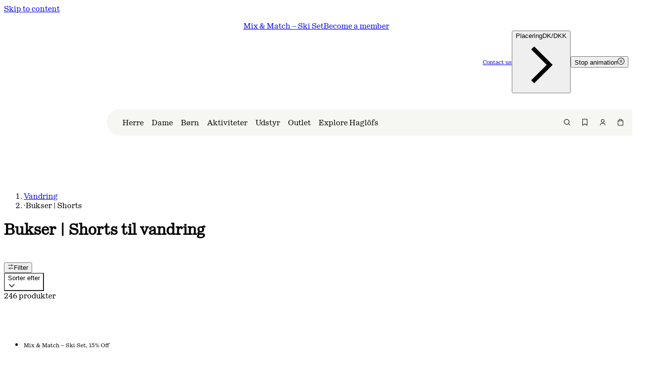

--- FILE ---
content_type: text/html; charset=utf-8
request_url: https://www.haglofs.com/da/vandring/vandring-bukser-shorts?p=200
body_size: 28054
content:
<!DOCTYPE html><html lang="da"><head><meta charSet="utf-8"/><meta name="viewport" content="width=device-width, initial-scale=1"/><link rel="preload" href="/_next/static/media/1342b80d95bbc05b.p.woff2" as="font" crossorigin="" type="font/woff2"/><link rel="preload" href="/_next/static/media/71406ac07a46f920.p.woff2" as="font" crossorigin="" type="font/woff2"/><link rel="preload" href="/_next/static/media/72673028044abce3.p.woff2" as="font" crossorigin="" type="font/woff2"/><link rel="preload" href="/_next/static/media/76fe0dd179a187b8.p.woff2" as="font" crossorigin="" type="font/woff2"/><link rel="stylesheet" href="/_next/static/css/14e3de488516af44.css" data-precedence="next"/><link rel="stylesheet" href="/_next/static/css/b977dd7bff3c2cba.css" data-precedence="next"/><link rel="stylesheet" href="/_next/static/css/7319c79416207285.css" data-precedence="next"/><link rel="stylesheet" href="/_next/static/css/a80a164b9ae3378d.css" data-precedence="next"/><link rel="stylesheet" href="/_next/static/css/b670ce78097bed8c.css" data-precedence="next"/><link rel="stylesheet" href="/_next/static/css/5a1dd4a8e4ee803a.css" data-precedence="next"/><link rel="stylesheet" href="/_next/static/css/56c58d31f76aa788.css" data-precedence="next"/><link rel="stylesheet" href="/_next/static/css/fb2affec40702a30.css" data-precedence="next"/><link rel="stylesheet" href="/_next/static/css/5f9dd2a6acff4df2.css" data-precedence="next"/><link rel="stylesheet" href="/_next/static/css/1138b2d83b4c2d0d.css" data-precedence="next"/><link rel="stylesheet" href="/_next/static/css/157c6300630d8b5e.css" data-precedence="next"/><link rel="stylesheet" href="/_next/static/css/c25a1bee88143a16.css" data-precedence="next"/><link rel="stylesheet" href="/_next/static/css/062674d71e3d8d4f.css" data-precedence="next"/><link rel="stylesheet" href="/_next/static/css/a831f333b3201202.css" data-precedence="next"/><link rel="stylesheet" href="/_next/static/css/74a6997dcf2c66e6.css" data-precedence="next"/><link rel="stylesheet" href="/_next/static/css/f2337799ecf91125.css" data-precedence="next"/><link rel="stylesheet" href="/_next/static/css/ff0e4f0a8d491dad.css" data-precedence="next"/><link rel="stylesheet" href="/_next/static/css/4837de39e67e8d75.css" data-precedence="next"/><link rel="stylesheet" href="/_next/static/css/dc026e0c0baa5602.css" data-precedence="next"/><link rel="stylesheet" href="/_next/static/css/ea81f09c7ef7e493.css" data-precedence="next"/><link rel="stylesheet" href="/_next/static/css/ad84387bd0bf26f8.css" data-precedence="next"/><link rel="stylesheet" href="/_next/static/css/67fa9bad69fa540d.css" data-precedence="next"/><link rel="stylesheet" href="/_next/static/css/6a3c8e0d432aa421.css" data-precedence="next"/><link rel="stylesheet" href="/_next/static/css/1abdad379c99d371.css" data-precedence="next"/><link rel="stylesheet" href="/_next/static/css/fab98b5bea6cfe57.css" data-precedence="next"/><link rel="stylesheet" href="/_next/static/css/585e66540b0cba13.css" data-precedence="next"/><link rel="stylesheet" href="/_next/static/css/556e7312f424937d.css" data-precedence="next"/><link rel="stylesheet" href="/_next/static/css/af9de39a0f93e3e4.css" data-precedence="next"/><link rel="stylesheet" href="/_next/static/css/a97c9def7bef7028.css" data-precedence="next"/><link rel="stylesheet" href="/_next/static/css/f03a4ae9f48e62fb.css" data-precedence="next"/><link rel="stylesheet" href="/_next/static/css/9709e274833826c0.css" data-precedence="next"/><link rel="stylesheet" href="/_next/static/css/d98d17f6262c39ad.css" data-precedence="next"/><link rel="stylesheet" href="/_next/static/css/44b9bd6b16944738.css" data-precedence="next"/><link rel="stylesheet" href="/_next/static/css/d942d2f8e98c4ebc.css" data-precedence="next"/><link rel="stylesheet" href="/_next/static/css/0004c10c2f99db38.css" data-precedence="next"/><link rel="stylesheet" href="/_next/static/css/e5a7d6f967a87bbc.css" data-precedence="next"/><link rel="stylesheet" href="/_next/static/css/3d8b07df4c9a9f76.css" data-precedence="next"/><link rel="stylesheet" href="/_next/static/css/5bea9a021dfe6855.css" data-precedence="next"/><link rel="stylesheet" href="/_next/static/css/c3b490cc8b5a4e93.css" data-precedence="next"/><link rel="stylesheet" href="/_next/static/css/c8388c021869d564.css" data-precedence="next"/><link rel="stylesheet" href="/_next/static/css/4096c695aced7664.css" data-precedence="next"/><link rel="stylesheet" href="/_next/static/css/cb9f7b8cd942273f.css" data-precedence="next"/><link rel="stylesheet" href="/_next/static/css/9d8496fb02dd1e54.css" data-precedence="next"/><link rel="stylesheet" href="/_next/static/css/3b4c85a5c8e419a8.css" data-precedence="next"/><link rel="stylesheet" href="/_next/static/css/afa67c3dc2f61210.css" data-precedence="next"/><link rel="stylesheet" href="/_next/static/css/d5d2623dcef7a79f.css" data-precedence="next"/><link rel="stylesheet" href="/_next/static/css/1195740a1af251e4.css" data-precedence="next"/><link rel="stylesheet" href="/_next/static/css/f05b355580bbcaa8.css" data-precedence="next"/><link rel="stylesheet" href="/_next/static/css/48ef361bcb4efd88.css" data-precedence="next"/><link rel="stylesheet" href="/_next/static/css/53ccbd25bb51bf9f.css" data-precedence="next"/><link rel="stylesheet" href="/_next/static/css/f801a5fc07518060.css" data-precedence="next"/><link rel="stylesheet" href="/_next/static/css/ead79795a50a9cc4.css" data-precedence="next"/><link rel="stylesheet" href="/_next/static/css/782f773bf4dab72b.css" data-precedence="next"/><link rel="stylesheet" href="/_next/static/css/ac8a729d09f343a4.css" data-precedence="next"/><link rel="stylesheet" href="/_next/static/css/8b37abd32f9cc901.css" data-precedence="next"/><link rel="stylesheet" href="/_next/static/css/faf0eaa8f35c5797.css" data-precedence="next"/><link rel="stylesheet" href="/_next/static/css/8d40908c60e90732.css" data-precedence="next"/><link rel="stylesheet" href="/_next/static/css/3e90b8e0b995cc17.css" data-precedence="next"/><link rel="stylesheet" href="/_next/static/css/91c96a9c8d5e0b2c.css" data-precedence="next"/><link rel="stylesheet" href="/_next/static/css/41b01b31eb1ef3c9.css" data-precedence="next"/><link rel="stylesheet" href="/_next/static/css/abbb7e11a1aba9e6.css" data-precedence="next"/><link rel="stylesheet" href="/_next/static/css/a00d271c3f4b87e8.css" data-precedence="next"/><link rel="stylesheet" href="/_next/static/css/388b4a6d144a5faf.css" data-precedence="next"/><link rel="stylesheet" href="/_next/static/css/8437579365e6d295.css" data-precedence="next"/><link rel="stylesheet" href="/_next/static/css/bdcd845de9235c44.css" data-precedence="next"/><link rel="stylesheet" href="/_next/static/css/34d4f2410fcbf3c6.css" data-precedence="next"/><link rel="stylesheet" href="/_next/static/css/7ff0573065e744d1.css" data-precedence="next"/><link rel="stylesheet" href="/_next/static/css/3e203bb2ea21cc22.css" data-precedence="next"/><link rel="preload" as="script" fetchPriority="low" href="/_next/static/chunks/webpack-e8fc8a106036a419.js"/><script src="/_next/static/chunks/87c73c54-d0007137d5b4d6c6.js" async=""></script><script src="/_next/static/chunks/7602-74d7d1c686a2e5de.js" async=""></script><script src="/_next/static/chunks/main-app-319bb4b373fba0c0.js" async=""></script><script src="/_next/static/chunks/360-cf2b32db362139b9.js" async=""></script><script src="/_next/static/chunks/app/error-3a3fc4aaec1fab43.js" async=""></script><script src="/_next/static/chunks/9347-4da9ab648ee87a85.js" async=""></script><script src="/_next/static/chunks/5681-d47b5f1ef9e9c780.js" async=""></script><script src="/_next/static/chunks/2382-e61b96ed1e25f985.js" async=""></script><script src="/_next/static/chunks/74-1e49a6b713ac2115.js" async=""></script><script src="/_next/static/chunks/8672-2c3c9ce192cd4882.js" async=""></script><script src="/_next/static/chunks/9959-702f0fe15f781470.js" async=""></script><script src="/_next/static/chunks/5366-92e7cb8507e432a5.js" async=""></script><script src="/_next/static/chunks/2154-7371c572709d2ac0.js" async=""></script><script src="/_next/static/chunks/3909-9f7a0decc94a7509.js" async=""></script><script src="/_next/static/chunks/1632-e75e13d1a356aeef.js" async=""></script><script src="/_next/static/chunks/8432-26fe3dccc7117b6f.js" async=""></script><script src="/_next/static/chunks/2487-dc90f746c99f6024.js" async=""></script><script src="/_next/static/chunks/9248-f04278a46ee49c40.js" async=""></script><script src="/_next/static/chunks/920-ab075d28ac0c73bd.js" async=""></script><script src="/_next/static/chunks/3371-39d8992acf448b76.js" async=""></script><script src="/_next/static/chunks/9819-e12a1e9ccad0e2df.js" async=""></script><script src="/_next/static/chunks/4604-f44eaa16c183efa9.js" async=""></script><script src="/_next/static/chunks/3500-3af90a33e18fd53f.js" async=""></script><script src="/_next/static/chunks/8054-6f5bd2a92cb9ea0d.js" async=""></script><script src="/_next/static/chunks/2220-c970b7ee53028867.js" async=""></script><script src="/_next/static/chunks/app/%5Bconfig%5D/layout-a463f7c450069518.js" async=""></script><script id="Cookiebot" src="https://consent.cookiebot.com/uc.js" data-cbid="4a7140e6-4b6b-49c6-876a-59b3cff97b69" data-culture="da" type="text/javascript" async=""></script><script src="/_next/static/chunks/6057-3aa32e020da1a83c.js" async=""></script><script src="/_next/static/chunks/8714-cc954268f482c2f1.js" async=""></script><script src="/_next/static/chunks/6241-e2d7ca9d14b220b4.js" async=""></script><script src="/_next/static/chunks/app/%5Bconfig%5D/%5B...slug%5D/page-741bbdd652320e81.js" async=""></script><title>Vandrebukser &amp; vandreshorts | Haglöfs</title><link rel="manifest" href="/manifest.json"/><meta name="robots" content="index,follow"/><link rel="canonical" href="https://www.haglofs.com/da/vandring/vandring-bukser-shorts"/><meta property="og:title" content="Vandrebukser &amp; vandreshorts | Haglöfs"/><meta property="og:url" content="https://www.haglofs.com/da/vandring/vandring-bukser-shorts"/><meta name="twitter:card" content="summary"/><meta name="twitter:title" content="Vandrebukser &amp; vandreshorts | Haglöfs"/><script id="gtm-script" type="text/javascript">(function(w,d,s,l,i){w[l]=w[l]||[];w[l].push({'gtm.start':
new Date().getTime(),event:'gtm.js'});var f=d.getElementsByTagName(s)[0],
j=d.createElement(s),dl=l!='dataLayer'?'&l='+l:'';j.async=true;j.src=
'https://www.googletagmanager.com/gtm.js?id='+i+dl;f.parentNode.insertBefore(j,f);
})(window,document,'script','dataLayer','GTM-MKRJSF5');</script><script src="/_next/static/chunks/polyfills-42372ed130431b0a.js" noModule=""></script></head><body class="tw714i0 __variable_5b9cdc __variable_b2a6d7 __variable_c2a42d __className_7e3162 __variable_7e3162"><div hidden=""><!--$--><!--/$--></div><script>((a2) => {
          document.addEventListener("load", function(b2) {
            if (b2.target instanceof HTMLImageElement) {
              let c2 = b2.target;
              a2(new URL(c2.currentSrc).pathname) && requestAnimationFrame(() => {
                c2.style.opacity = "1";
              });
            }
          }, { capture: true });
        })(function f(a2) {
          return !a2.endsWith(".svg");
        })</script><noscript><style>img {opacity: 1!important;}</style></noscript><a tabindex="0" class="_1e9zx1t0" href="#contentMain">Skip to content</a><div class="_1g7ikkl1 _1g7ikkl3"><section class="_2oxrbh2" aria-label="Site banner"><div class="_2oxrbh4 wjkyax3 wjkyax0"><ul class="_2oxrbh5"><li class="_2oxrbh6 _2oxrbh8"><p style="--krteb1:regular" class="krtebi krtebl krteb1h wvwp5l0 krtebb">Mix &amp; Match – Ski Set, 15% Off </p></li><li class="_2oxrbh6 _2oxrbh8"><p style="--krteb1:regular" class="krtebi krtebl krteb1h wvwp5l0 krtebb">Get 10% off – join our membership.</p></li><li class="_2oxrbh6 _2oxrbh8"><p style="--krteb1:regular" class="krtebi krtebl krteb1h wvwp5l0 krtebb">Free Shipping on all orders above 79 £</p></li></ul><div class="_2oxrbha"><div class="_2oxrbhb"><button class="_5dlxtx0 _2k8uuv0 _5dlxtxj _5dlxtxt _5dlxtxp _5dlxtx3 _5dlxtxs _2oxrbhc" data-rac="" type="button" tabindex="0" data-react-aria-pressable="true" aria-pressed="false" id="react-aria-_R_1u6mivb_"><span aria-live="polite" class="v9v7va0">Stop animation</span><svg aria-hidden="true" width="14" height="14" viewBox="0 0 14 14" fill="none" xmlns="http://www.w3.org/2000/svg"><g clip-path="url(#clip0_9038_55190)"><path d="M6 4H5V10H6V4Z" fill="currentColor"></path><path d="M9 4H8V10H9V4Z" fill="currentColor"></path><path d="M7 1C8.18669 1 9.34673 1.35189 10.3334 2.01118C11.3201 2.67047 12.0892 3.60754 12.5433 4.7039C12.9974 5.80026 13.1162 7.00666 12.8847 8.17054C12.6532 9.33443 12.0818 10.4035 11.2426 11.2426C10.4035 12.0818 9.33443 12.6532 8.17054 12.8847C7.00666 13.1162 5.80026 12.9974 4.7039 12.5433C3.60755 12.0892 2.67047 11.3201 2.01119 10.3334C1.3519 9.34673 1 8.18669 1 7C1 5.4087 1.63214 3.88258 2.75736 2.75736C3.88258 1.63214 5.4087 1 7 1ZM7 0C5.61553 0 4.26216 0.410543 3.11101 1.17971C1.95987 1.94888 1.06266 3.04213 0.532846 4.32122C0.00303298 5.6003 -0.13559 7.00776 0.134506 8.36563C0.404603 9.7235 1.07129 10.9708 2.05026 11.9497C3.02922 12.9287 4.2765 13.5954 5.63437 13.8655C6.99224 14.1356 8.3997 13.997 9.67879 13.4672C10.9579 12.9373 12.0511 12.0401 12.8203 10.889C13.5895 9.73785 14 8.38447 14 7C14 5.14348 13.2625 3.36301 11.9497 2.05025C10.637 0.737498 8.85652 0 7 0Z" fill="currentColor"></path></g><defs><clipPath id="clip0_9038_55190"><rect width="14" height="14" fill="currentColor"></rect></clipPath></defs></svg></button></div></div></div></section></div><div class="_1ih2olv1 wjkyax8" role="presentation"><a class="_1ih2olv6" href="/da"><div class="_13y6nxc0"><div style="width:35px"><div style="position:relative;padding-top:125.71428571428571%"><div class="_13y6nxc1"><div style="opacity:0"><span class="_13y6nxcu _13y6nxc2 _13y6nxc3 _13y6nxcx"></span><span class="_13y6nxc12 _13y6nxc2 _13y6nxc3 _13y6nxc15"></span><span class="_13y6nxcy _13y6nxc5 _13y6nxc2 _13y6nxc3 _13y6nxc11"></span><span class="_13y6nxc16 _13y6nxc2 _13y6nxc3 _13y6nxc19"></span><span class="_13y6nxc1a _13y6nxc2 _13y6nxc3 _13y6nxc1d"></span></div><div style="opacity:1"><span class="_13y6nxca _13y6nxc2 _13y6nxc7 _13y6nxcd"></span><span class="_13y6nxci _13y6nxc2 _13y6nxc7 _13y6nxcl"></span><span class="_13y6nxce _13y6nxc2 _13y6nxc4 _13y6nxc8 _13y6nxch"></span><span class="_13y6nxcm _13y6nxc2 _13y6nxc7 _13y6nxcp"></span><span class="_13y6nxcq _13y6nxc2 _13y6nxc7 _13y6nxct"></span></div></div></div></div></div></a></div><header class="_1ih2olv2 wjkyax8 _1ih2olv4"><span data-focus-scope-start="true" hidden=""></span><div class="_1ih2olvc"><nav class="_1ih2olv7 _1ih2olv9 _1ih2olvb"><template data-react-aria-hidden="true"></template><span data-focus-scope-start="true" hidden=""></span><div id="main-menu-label" class="_1ih2olvi" data-rac="" aria-label="Main menu" role="menu" tabindex="0" data-collection="react-aria-_R_jb6mivb_"><div class="_16pu9km1 _16pu9km5 _16pu9km3" data-rac="" id="react-aria-_R_1djb6mivbH3_" role="menuitem" aria-label="Søg..." aria-labelledby="react-aria-_R_1djb6mivb_" aria-describedby="react-aria-_R_1djb6mivbH1_ react-aria-_R_1djb6mivbH2_" tabindex="-1" data-collection="react-aria-_R_jb6mivb_" data-key="react-aria-1" data-react-aria-pressable="true"><svg aria-hidden="true" width="16" height="16" viewBox="0 0 16 16" fill="none" xmlns="http://www.w3.org/2000/svg"><path d="M7 1.5C10.0376 1.5 12.5 3.96243 12.5 7C12.5 8.35117 12.0115 9.58746 11.2031 10.5449C11.2574 10.5691 11.309 10.6019 11.3535 10.6465L14.3535 13.6465C14.5488 13.8417 14.5488 14.1583 14.3535 14.3535C14.1583 14.5488 13.8417 14.5488 13.6465 14.3535L10.6465 11.3535C10.6019 11.309 10.5691 11.2574 10.5449 11.2031C9.58746 12.0115 8.35117 12.5 7 12.5C3.96243 12.5 1.5 10.0376 1.5 7C1.5 3.96243 3.96243 1.5 7 1.5ZM7 2.5C4.51472 2.5 2.5 4.51472 2.5 7C2.5 9.48528 4.51472 11.5 7 11.5C9.48528 11.5 11.5 9.48528 11.5 7C11.5 4.51472 9.48528 2.5 7 2.5Z" fill="currentColor"></path></svg></div><div class="_16pu9km1 _16pu9km3" data-rac="" id="react-aria-_R_2djb6mivbH3_" role="menuitem" aria-label="Log ind" aria-labelledby="react-aria-_R_2djb6mivb_" aria-describedby="react-aria-_R_2djb6mivbH1_ react-aria-_R_2djb6mivbH2_" tabindex="-1" data-collection="react-aria-_R_jb6mivb_" data-key="react-aria-2" data-react-aria-pressable="true"><svg aria-hidden="true" width="16" height="16" fill="none" viewBox="0 0 16 16" xmlns="http://www.w3.org/2000/svg"><path d="M9 9.5C11.4853 9.5 13.5 11.5147 13.5 14H12.5C12.5 12.067 10.933 10.5 9 10.5H7C5.067 10.5 3.5 12.067 3.5 14H2.5C2.5 11.5147 4.51472 9.5 7 9.5H9ZM8 1.5C9.933 1.5 11.5 3.067 11.5 5C11.5 6.933 9.933 8.5 8 8.5C6.067 8.5 4.5 6.933 4.5 5C4.5 3.067 6.067 1.5 8 1.5ZM8 2.5C6.61929 2.5 5.5 3.61929 5.5 5C5.5 6.38071 6.61929 7.5 8 7.5C9.38071 7.5 10.5 6.38071 10.5 5C10.5 3.61929 9.38071 2.5 8 2.5Z" fill="currentColor"></path></svg></div><div class="_16pu9km1 _16pu9km3" data-rac="" id="react-aria-_R_3djb6mivbH3_" role="menuitem" aria-label="Du har 0 i din kurv" aria-labelledby="react-aria-_R_3djb6mivb_" aria-describedby="react-aria-_R_3djb6mivbH1_ react-aria-_R_3djb6mivbH2_" tabindex="-1" data-collection="react-aria-_R_jb6mivb_" data-key="react-aria-3" data-react-aria-pressable="true"><div class="_16pu9km7"><svg aria-hidden="true" width="16" height="16" viewBox="0 0 16 16" fill="none" xmlns="http://www.w3.org/2000/svg"><path d="M10.1533 1.50781C10.9097 1.58461 11.5 2.22334 11.5 3V4.5H13.5V13C13.5 13.8284 12.8284 14.5 12 14.5H4C3.22334 14.5 2.58461 13.9097 2.50781 13.1533L2.5 13V4.5H4.5V3C4.5 2.17157 5.17157 1.5 6 1.5H10L10.1533 1.50781ZM3.5 13L3.50977 13.1006C3.55629 13.3286 3.75829 13.5 4 13.5H12C12.2761 13.5 12.5 13.2761 12.5 13V5.5H3.5V13ZM6 2.5C5.72386 2.5 5.5 2.72386 5.5 3V4.5H10.5V3C10.5 2.75829 10.3286 2.55629 10.1006 2.50977L10 2.5H6Z" fill="currentColor"></path></svg></div></div><div class="_16pu9km1" data-rac="" id="react-aria-_R_4djb6mivbH3_" role="menuitem" aria-labelledby="react-aria-_R_4djb6mivb_" aria-describedby="react-aria-_R_4djb6mivbH1_ react-aria-_R_4djb6mivbH2_" tabindex="-1" data-collection="react-aria-_R_jb6mivb_" data-key="react-aria-4" data-react-aria-pressable="true"><svg aria-hidden="true" width="20" height="8" xmlns="http://www.w3.org/2000/svg" viewBox="0 0 20 8" fill="none"><rect width="20" height="1" fill="black"></rect><rect width="20" height="1" transform="translate(0 7)" fill="black"></rect></svg></div></div><span data-focus-scope-end="true" hidden=""></span></nav><dialog class="_1ih2olvp _1ih2olvt" aria-modal="true" aria-labelledby="main-menu-label" role="dialog" inert="" style="--_1ih2olv0:0px"><div class="_1ih2olvu"><button class="_5dlxtx0 _2k8uuv0 _5dlxtxl _5dlxtxt _5dlxtxr" data-rac="" type="button" disabled="" data-react-aria-pressable="true" id="react-aria-_R_1db6mivb_" data-disabled="true"><div class="_13y6nxc0"><div style="width:35px"><div style="position:relative;padding-top:125.71428571428571%"><div class="_13y6nxc1"><div style="opacity:0"><span class="_13y6nxcu _13y6nxc2 _13y6nxc3 _13y6nxcx"></span><span class="_13y6nxc12 _13y6nxc2 _13y6nxc3 _13y6nxc15"></span><span class="_13y6nxcy _13y6nxc5 _13y6nxc2 _13y6nxc3 _13y6nxc11"></span><span class="_13y6nxc16 _13y6nxc2 _13y6nxc3 _13y6nxc19"></span><span class="_13y6nxc1a _13y6nxc2 _13y6nxc3 _13y6nxc1d"></span></div><div style="opacity:1"><span class="_13y6nxca _13y6nxc2 _13y6nxc7 _13y6nxcd"></span><span class="_13y6nxci _13y6nxc2 _13y6nxc7 _13y6nxcl"></span><span class="_13y6nxce _13y6nxc2 _13y6nxc4 _13y6nxc8 _13y6nxch"></span><span class="_13y6nxcm _13y6nxc2 _13y6nxc7 _13y6nxcp"></span><span class="_13y6nxcq _13y6nxc2 _13y6nxc7 _13y6nxct"></span></div></div></div></div></div></button><div class="_1ih2olv7 _1ih2olv9"><template data-react-aria-hidden="true"></template><span data-focus-scope-start="true" hidden=""></span><div id="main-menu-label" class="_1ih2olvi" data-rac="" aria-label="Herre" role="menu" tabindex="0" data-collection="react-aria-_R_adb6mivb_"><div class="_16pu9km1 _16pu9km5 _16pu9km3" data-rac="" id="react-aria-_R_mqdb6mivbH3_" role="menuitem" aria-label="Søg..." aria-labelledby="react-aria-_R_mqdb6mivb_" aria-describedby="react-aria-_R_mqdb6mivbH1_ react-aria-_R_mqdb6mivbH2_" tabindex="-1" data-collection="react-aria-_R_adb6mivb_" data-key="react-aria-1" data-react-aria-pressable="true"><svg aria-hidden="true" width="16" height="16" viewBox="0 0 16 16" fill="none" xmlns="http://www.w3.org/2000/svg"><path d="M7 1.5C10.0376 1.5 12.5 3.96243 12.5 7C12.5 8.35117 12.0115 9.58746 11.2031 10.5449C11.2574 10.5691 11.309 10.6019 11.3535 10.6465L14.3535 13.6465C14.5488 13.8417 14.5488 14.1583 14.3535 14.3535C14.1583 14.5488 13.8417 14.5488 13.6465 14.3535L10.6465 11.3535C10.6019 11.309 10.5691 11.2574 10.5449 11.2031C9.58746 12.0115 8.35117 12.5 7 12.5C3.96243 12.5 1.5 10.0376 1.5 7C1.5 3.96243 3.96243 1.5 7 1.5ZM7 2.5C4.51472 2.5 2.5 4.51472 2.5 7C2.5 9.48528 4.51472 11.5 7 11.5C9.48528 11.5 11.5 9.48528 11.5 7C11.5 4.51472 9.48528 2.5 7 2.5Z" fill="currentColor"></path></svg></div><div class="_16pu9km1 _16pu9km3" data-rac="" id="react-aria-_R_16qdb6mivbH3_" role="menuitem" aria-label="Log ind" aria-labelledby="react-aria-_R_16qdb6mivb_" aria-describedby="react-aria-_R_16qdb6mivbH1_ react-aria-_R_16qdb6mivbH2_" tabindex="-1" data-collection="react-aria-_R_adb6mivb_" data-key="react-aria-2" data-react-aria-pressable="true"><svg aria-hidden="true" width="16" height="16" fill="none" viewBox="0 0 16 16" xmlns="http://www.w3.org/2000/svg"><path d="M9 9.5C11.4853 9.5 13.5 11.5147 13.5 14H12.5C12.5 12.067 10.933 10.5 9 10.5H7C5.067 10.5 3.5 12.067 3.5 14H2.5C2.5 11.5147 4.51472 9.5 7 9.5H9ZM8 1.5C9.933 1.5 11.5 3.067 11.5 5C11.5 6.933 9.933 8.5 8 8.5C6.067 8.5 4.5 6.933 4.5 5C4.5 3.067 6.067 1.5 8 1.5ZM8 2.5C6.61929 2.5 5.5 3.61929 5.5 5C5.5 6.38071 6.61929 7.5 8 7.5C9.38071 7.5 10.5 6.38071 10.5 5C10.5 3.61929 9.38071 2.5 8 2.5Z" fill="currentColor"></path></svg></div><div class="_16pu9km1 _16pu9km3" data-rac="" id="react-aria-_R_1mqdb6mivbH3_" role="menuitem" aria-label="Du har 0 i din kurv" aria-labelledby="react-aria-_R_1mqdb6mivb_" aria-describedby="react-aria-_R_1mqdb6mivbH1_ react-aria-_R_1mqdb6mivbH2_" tabindex="-1" data-collection="react-aria-_R_adb6mivb_" data-key="react-aria-3" data-react-aria-pressable="true"><div class="_16pu9km7"><svg aria-hidden="true" width="16" height="16" viewBox="0 0 16 16" fill="none" xmlns="http://www.w3.org/2000/svg"><path d="M10.1533 1.50781C10.9097 1.58461 11.5 2.22334 11.5 3V4.5H13.5V13C13.5 13.8284 12.8284 14.5 12 14.5H4C3.22334 14.5 2.58461 13.9097 2.50781 13.1533L2.5 13V4.5H4.5V3C4.5 2.17157 5.17157 1.5 6 1.5H10L10.1533 1.50781ZM3.5 13L3.50977 13.1006C3.55629 13.3286 3.75829 13.5 4 13.5H12C12.2761 13.5 12.5 13.2761 12.5 13V5.5H3.5V13ZM6 2.5C5.72386 2.5 5.5 2.72386 5.5 3V4.5H10.5V3C10.5 2.75829 10.3286 2.55629 10.1006 2.50977L10 2.5H6Z" fill="currentColor"></path></svg></div></div><div class="_16pu9km1" data-rac="" id="react-aria-_R_26qdb6mivbH3_" role="menuitem" aria-labelledby="react-aria-_R_26qdb6mivb_" aria-describedby="react-aria-_R_26qdb6mivbH1_ react-aria-_R_26qdb6mivbH2_" tabindex="-1" data-collection="react-aria-_R_adb6mivb_" data-key="react-aria-4" data-react-aria-pressable="true"><svg aria-hidden="true" width="20" height="8" xmlns="http://www.w3.org/2000/svg" viewBox="0 0 20 8" fill="none"><rect width="20" height="1" fill="black"></rect><rect width="20" height="1" transform="translate(0 7)" fill="black"></rect></svg></div></div><span data-focus-scope-end="true" hidden=""></span></div></div><div class="_1ih2olvw"><div class="_1cb2tzi5 _1cb2tzi6 _1cb2tzi8" style="--_1cb2tzi0:#ffffff;--_1cb2tzi1:0%;--_1cb2tzi2:100"><div class="_117njkq3"><template data-react-aria-hidden="true"></template><span data-focus-scope-start="true" hidden=""></span><div class="_117njkq5" data-rac="" aria-label="Main menu" role="menu" tabindex="0" data-collection="react-aria-_R_9lb6mivb_"><div class="_117njkq6 _117njkq7" data-rac="" id="react-aria-_R_mplb6mivbH3_" role="menuitem" aria-label="Herre" aria-labelledby="react-aria-_R_mplb6mivb_" aria-describedby="react-aria-_R_mplb6mivbH1_ react-aria-_R_mplb6mivbH2_" tabindex="-1" data-collection="react-aria-_R_9lb6mivb_" data-key="react-aria-1" data-react-aria-pressable="true"><div style="--krteb1:regular" class="krtebi krtebv">Herre</div></div><div class="_117njkq6 _117njkq7" data-rac="" id="react-aria-_R_16plb6mivbH3_" role="menuitem" aria-label="Dame" aria-labelledby="react-aria-_R_16plb6mivb_" aria-describedby="react-aria-_R_16plb6mivbH1_ react-aria-_R_16plb6mivbH2_" tabindex="-1" data-collection="react-aria-_R_9lb6mivb_" data-key="react-aria-2" data-react-aria-pressable="true"><div style="--krteb1:regular" class="krtebi krtebv">Dame</div></div><div class="_117njkq6 _117njkq7" data-rac="" id="react-aria-_R_1mplb6mivbH3_" role="menuitem" aria-label="Børn" aria-labelledby="react-aria-_R_1mplb6mivb_" aria-describedby="react-aria-_R_1mplb6mivbH1_ react-aria-_R_1mplb6mivbH2_" tabindex="-1" data-collection="react-aria-_R_9lb6mivb_" data-key="react-aria-3" data-react-aria-pressable="true"><div style="--krteb1:regular" class="krtebi krtebv">Børn</div></div><div class="_117njkq6 _117njkq7" data-rac="" id="react-aria-_R_26plb6mivbH3_" role="menuitem" aria-label="Aktiviteter" aria-labelledby="react-aria-_R_26plb6mivb_" aria-describedby="react-aria-_R_26plb6mivbH1_ react-aria-_R_26plb6mivbH2_" tabindex="-1" data-collection="react-aria-_R_9lb6mivb_" data-key="react-aria-4" data-react-aria-pressable="true"><div style="--krteb1:regular" class="krtebi krtebv">Aktiviteter</div></div><div class="_117njkq6 _117njkq7" data-rac="" id="react-aria-_R_2mplb6mivbH3_" role="menuitem" aria-label="Udstyr" aria-labelledby="react-aria-_R_2mplb6mivb_" aria-describedby="react-aria-_R_2mplb6mivbH1_ react-aria-_R_2mplb6mivbH2_" tabindex="-1" data-collection="react-aria-_R_9lb6mivb_" data-key="react-aria-5" data-react-aria-pressable="true"><div style="--krteb1:regular" class="krtebi krtebv">Udstyr</div></div><div class="_117njkq6 _117njkq7" data-rac="" id="react-aria-_R_36plb6mivbH3_" role="menuitem" aria-label="Outlet" aria-labelledby="react-aria-_R_36plb6mivb_" aria-describedby="react-aria-_R_36plb6mivbH1_ react-aria-_R_36plb6mivbH2_" tabindex="-1" data-collection="react-aria-_R_9lb6mivb_" data-key="react-aria-6" data-react-aria-pressable="true"><div style="--krteb1:regular" class="krtebi krtebv">Outlet</div></div><div class="_117njkq6 _117njkq7" data-rac="" id="react-aria-_R_3mplb6mivbH3_" role="menuitem" aria-label="Explore Haglöfs" aria-labelledby="react-aria-_R_3mplb6mivb_" aria-describedby="react-aria-_R_3mplb6mivbH1_ react-aria-_R_3mplb6mivbH2_" tabindex="-1" data-collection="react-aria-_R_9lb6mivb_" data-key="react-aria-7" data-react-aria-pressable="true"><div style="--krteb1:regular" class="krtebi krtebv">Explore Haglöfs</div></div><div class="_1ih2olv15 _1ih2olv16" data-rac="" id="react-aria-_R_46plb6mivbH3_" role="menuitem" aria-labelledby="react-aria-_R_46plb6mivb_" aria-describedby="react-aria-_R_46plb6mivbH1_ react-aria-_R_46plb6mivbH2_" tabindex="-1" data-collection="react-aria-_R_9lb6mivb_" data-key="react-aria-8" data-react-aria-pressable="true"><div style="--krteb1:regular" class="krtebi krtebl">Ønskeliste</div></div><div class="_1ih2olv15" data-rac="" id="react-aria-_R_4mplb6mivbH3_" role="menuitem" aria-labelledby="react-aria-_R_4mplb6mivb_" aria-describedby="react-aria-_R_4mplb6mivbH1_ react-aria-_R_4mplb6mivbH2_" tabindex="-1" data-collection="react-aria-_R_9lb6mivb_" data-key="react-aria-9" data-react-aria-pressable="true"><div style="--krteb1:regular" class="krtebi krtebl"><a data-sub-link="Mix &amp; Match – Ski Set" class="_1g5pl582" href="/da/buy-a-ski-set">Mix &amp; Match – Ski Set</a></div></div><div class="_1ih2olv15" data-rac="" id="react-aria-_R_56plb6mivbH3_" role="menuitem" aria-labelledby="react-aria-_R_56plb6mivb_" aria-describedby="react-aria-_R_56plb6mivbH1_ react-aria-_R_56plb6mivbH2_" tabindex="-1" data-collection="react-aria-_R_9lb6mivb_" data-key="react-aria-10" data-react-aria-pressable="true"><div style="--krteb1:regular" class="krtebi krtebl"><a data-sub-link="Kundeservice" class="_1g5pl582" href="/da/contact-us">Kundeservice</a></div></div><div class="react-aria-MenuItem" data-rac="" id="react-aria-_R_5mplb6mivbH3_" role="menuitem" aria-labelledby="react-aria-_R_5mplb6mivb_" aria-describedby="react-aria-_R_5mplb6mivbH1_ react-aria-_R_5mplb6mivbH2_" tabindex="-1" data-collection="react-aria-_R_9lb6mivb_" data-key="react-aria-11" data-react-aria-pressable="true"></div></div><span data-focus-scope-end="true" hidden=""></span></div></div><div class="_1cb2tzi5 _1cb2tzi7 _1cb2tzia" style="--_1cb2tzi0:#F6F6F2;--_1cb2tzi1:100%;--_1cb2tzi2:1" inert=""><template data-react-aria-hidden="true"></template><span data-focus-scope-start="true" hidden=""></span><div class="ndq9mg0 ndq9mg2" data-rac="" aria-label="Herre" role="menu" tabindex="0" data-collection="react-aria-_R_2mlb6mivb_"><div class="ndq9mg4 ndq9mg5" data-rac="" id="react-aria-_R_5mmlb6mivbH3_" role="menuitem" aria-label="Vis alle" aria-labelledby="react-aria-_R_5mmlb6mivb_" aria-describedby="react-aria-_R_5mmlb6mivbH1_ react-aria-_R_5mmlb6mivbH2_" tabindex="-1" data-collection="react-aria-_R_2mlb6mivb_" data-key="react-aria-1" data-react-aria-pressable="true"><a data-sub-link="Herre" class="_1g5pl581" href="/da/herre"><div style="--krteb1:regular" class="krtebi krteb3 ndq9mg7">Vis alle</div></a></div><div class="ndq9mg4 ndq9mg5" data-rac="" id="react-aria-_R_9mmlb6mivbH3_" role="menuitem" aria-label="Bestsellere" aria-labelledby="react-aria-_R_9mmlb6mivb_" aria-describedby="react-aria-_R_9mmlb6mivbH1_ react-aria-_R_9mmlb6mivbH2_" tabindex="-1" data-collection="react-aria-_R_2mlb6mivb_" data-key="react-aria-2" data-react-aria-pressable="true"><a data-sub-link="Bestsellere" class="_1g5pl581" href="/da/herre/bestsellere-herre"><div style="--krteb1:regular" class="krtebi krteb3 ndq9mg7">Bestsellere</div></a></div><div class="ndq9mg4 ndq9mg5" data-rac="" id="react-aria-_R_dmmlb6mivbH3_" role="menuitem" aria-label="Nyheder" aria-labelledby="react-aria-_R_dmmlb6mivb_" aria-describedby="react-aria-_R_dmmlb6mivbH1_ react-aria-_R_dmmlb6mivbH2_" tabindex="-1" data-collection="react-aria-_R_2mlb6mivb_" data-key="react-aria-3" data-react-aria-pressable="true"><a data-sub-link="Nyheder" class="_1g5pl581" href="/da/herre/nyheder-herre"><div style="--krteb1:regular" class="krtebi krteb3 ndq9mg7">Nyheder</div></a></div><div class="ndq9mg4 ndq9mg5" data-rac="" id="react-aria-_R_hmmlb6mivbH3_" role="menuitem" aria-label="Toppe" aria-labelledby="react-aria-_R_hmmlb6mivb_" aria-describedby="react-aria-_R_hmmlb6mivbH1_ react-aria-_R_hmmlb6mivbH2_" tabindex="-1" data-collection="react-aria-_R_2mlb6mivb_" data-key="react-aria-4" data-react-aria-pressable="true"><div style="--krteb1:regular" class="krtebi krteb3 ndq9mg7">Toppe</div><svg aria-hidden="true" width="12" height="12" viewBox="0 0 12 12" fill="none"><path d="M4 10L8 6L4 2" stroke="currentColor"></path></svg></div><div class="ndq9mg4 ndq9mg5" data-rac="" id="react-aria-_R_lmmlb6mivbH3_" role="menuitem" aria-label="Underdeler" aria-labelledby="react-aria-_R_lmmlb6mivb_" aria-describedby="react-aria-_R_lmmlb6mivbH1_ react-aria-_R_lmmlb6mivbH2_" tabindex="-1" data-collection="react-aria-_R_2mlb6mivb_" data-key="react-aria-5" data-react-aria-pressable="true"><div style="--krteb1:regular" class="krtebi krteb3 ndq9mg7">Underdeler</div><svg aria-hidden="true" width="12" height="12" viewBox="0 0 12 12" fill="none"><path d="M4 10L8 6L4 2" stroke="currentColor"></path></svg></div><div class="ndq9mg4 ndq9mg5" data-rac="" id="react-aria-_R_pmmlb6mivbH3_" role="menuitem" aria-label="Sko | Støvler" aria-labelledby="react-aria-_R_pmmlb6mivb_" aria-describedby="react-aria-_R_pmmlb6mivbH1_ react-aria-_R_pmmlb6mivbH2_" tabindex="-1" data-collection="react-aria-_R_2mlb6mivb_" data-key="react-aria-6" data-react-aria-pressable="true"><div style="--krteb1:regular" class="krtebi krteb3 ndq9mg7">Sko | Støvler</div><svg aria-hidden="true" width="12" height="12" viewBox="0 0 12 12" fill="none"><path d="M4 10L8 6L4 2" stroke="currentColor"></path></svg></div><div class="ndq9mg4 ndq9mg5" data-rac="" id="react-aria-_R_tmmlb6mivbH3_" role="menuitem" aria-label="Rygsække og tasker til mænd" aria-labelledby="react-aria-_R_tmmlb6mivb_" aria-describedby="react-aria-_R_tmmlb6mivbH1_ react-aria-_R_tmmlb6mivbH2_" tabindex="-1" data-collection="react-aria-_R_2mlb6mivb_" data-key="react-aria-7" data-react-aria-pressable="true"><div style="--krteb1:regular" class="krtebi krteb3 ndq9mg7">Rygsække og tasker til mænd</div><svg aria-hidden="true" width="12" height="12" viewBox="0 0 12 12" fill="none"><path d="M4 10L8 6L4 2" stroke="currentColor"></path></svg></div><div class="ndq9mg4 ndq9mg5" data-rac="" id="react-aria-_R_11mmlb6mivbH3_" role="menuitem" aria-label="Udstyr | Tilbehør" aria-labelledby="react-aria-_R_11mmlb6mivb_" aria-describedby="react-aria-_R_11mmlb6mivbH1_ react-aria-_R_11mmlb6mivbH2_" tabindex="-1" data-collection="react-aria-_R_2mlb6mivb_" data-key="react-aria-8" data-react-aria-pressable="true"><div style="--krteb1:regular" class="krtebi krteb3 ndq9mg7">Udstyr | Tilbehør</div><svg aria-hidden="true" width="12" height="12" viewBox="0 0 12 12" fill="none"><path d="M4 10L8 6L4 2" stroke="currentColor"></path></svg></div><div class="ndq9mg4 ndq9mg5" data-rac="" id="react-aria-_R_15mmlb6mivbH3_" role="menuitem" aria-label="Aktiviteter" aria-labelledby="react-aria-_R_15mmlb6mivb_" aria-describedby="react-aria-_R_15mmlb6mivbH1_ react-aria-_R_15mmlb6mivbH2_" tabindex="-1" data-collection="react-aria-_R_2mlb6mivb_" data-key="react-aria-9" data-react-aria-pressable="true"><div style="--krteb1:regular" class="krtebi krteb3 ndq9mg7">Aktiviteter</div><svg aria-hidden="true" width="12" height="12" viewBox="0 0 12 12" fill="none"><path d="M4 10L8 6L4 2" stroke="currentColor"></path></svg></div><div class="_117njkq9 _117njkqa _117njkqd" data-rac="" id="react-aria-_R_19mmlb6mivbH3_" role="menuitem" aria-label="Mountaineering" aria-labelledby="react-aria-_R_19mmlb6mivb_" aria-describedby="react-aria-_R_19mmlb6mivbH1_ react-aria-_R_19mmlb6mivbH2_" tabindex="-1" data-collection="react-aria-_R_2mlb6mivb_" data-key="react-aria-10" data-react-aria-pressable="true"><div style="--krteb1:regular" class="krtebi krtebv"><a class="_117njkq6 _1g5pl581" href="/da/herre/aktiviteter-herre/aktiviteter-mountaineering-herre">Mountaineering</a></div></div><div class="_117njkq9 _117njkqb _117njkqd" data-rac="" id="react-aria-_R_1dmmlb6mivbH3_" role="menuitem" aria-label="Ski &amp; Snowboarding" aria-labelledby="react-aria-_R_1dmmlb6mivb_" aria-describedby="react-aria-_R_1dmmlb6mivbH1_ react-aria-_R_1dmmlb6mivbH2_" tabindex="-1" data-collection="react-aria-_R_2mlb6mivb_" data-key="react-aria-11" data-react-aria-pressable="true"><div style="--krteb1:regular" class="krtebi krtebv"><a class="_117njkq6 _1g5pl581" href="/da/herre/aktiviteter-herre/aktiviteter-ski-snowboard-herre">Ski &amp; Snowboarding</a></div></div><div class="_117njkq9 _117njkqb _117njkqd" data-rac="" id="react-aria-_R_1hmmlb6mivbH3_" role="menuitem" aria-label="Hiking " aria-labelledby="react-aria-_R_1hmmlb6mivb_" aria-describedby="react-aria-_R_1hmmlb6mivbH1_ react-aria-_R_1hmmlb6mivbH2_" tabindex="-1" data-collection="react-aria-_R_2mlb6mivb_" data-key="react-aria-12" data-react-aria-pressable="true"><div style="--krteb1:regular" class="krtebi krtebv"><a class="_117njkq6 _1g5pl581" href="/da/herre/aktiviteter-herre/aktiviteter-vandring-herre">Hiking </a></div></div><div class="_117njkq9 _117njkqb _117njkqd" data-rac="" id="react-aria-_R_1lmmlb6mivbH3_" role="menuitem" aria-label="Lifestyle" aria-labelledby="react-aria-_R_1lmmlb6mivb_" aria-describedby="react-aria-_R_1lmmlb6mivbH1_ react-aria-_R_1lmmlb6mivbH2_" tabindex="-1" data-collection="react-aria-_R_2mlb6mivb_" data-key="react-aria-13" data-react-aria-pressable="true"><div style="--krteb1:regular" class="krtebi krtebv"><a class="_117njkq6 _1g5pl581" href="/da/herre/aktiviteter-herre/aktiviteter-lifestyle-herre">Lifestyle</a></div></div><div class="_117njkq9 _117njkqb _117njkqc" data-rac="" id="react-aria-_R_1pmmlb6mivbH3_" role="menuitem" aria-label="Trail Running" aria-labelledby="react-aria-_R_1pmmlb6mivb_" aria-describedby="react-aria-_R_1pmmlb6mivbH1_ react-aria-_R_1pmmlb6mivbH2_" tabindex="-1" data-collection="react-aria-_R_2mlb6mivb_" data-key="react-aria-14" data-react-aria-pressable="true"><div style="--krteb1:regular" class="krtebi krtebv"><a class="_117njkq6 _1g5pl581" href="/da/herre/aktiviteter-herre/aktiviteter-traillob-herre">Trail Running</a></div></div></div><span data-focus-scope-end="true" hidden=""></span></div></div></dialog></div><span data-focus-scope-end="true" hidden=""></span></header><div id="ecom-chatbot"></div><main id="contentMain"><script id="jsonld" type="application/ld+json">[{"@type":"BreadcrumbList","itemListElement":[{"@type":"ListItem","position":1,"item":"https://www.haglofs.com/da/vandring","name":"Vandring"},{"@type":"ListItem","position":2,"name":"Bukser | Shorts"}],"@context":"http://schema.org/"}]</script><div class="qpdiwt2 qpdiwt4 qpdiwt5 qpdiwt7" style="--qpdiwt0:2560px;--qpdiwt1:auto"><div class="qpdiwt2 wjkyax0 qpdiwt6 qpdiwt8"><nav aria-label="Brødkrumme" class="qpdiwt2 qpdiwt4 qpdiwt6 qpdiwt8 _8fov6o0"><ol class="_8fov6o2"><li class="_8fov6o4"><a class="_1g5pl582 _8fov6o5" href="/da/vandring"><div style="--krteb1:regular" class="krtebi krtebm">Vandring</div></a></li><li class="_8fov6o4"><span style="--krteb1:regular" class="krtebi krtebm">·</span><span role="link" aria-disabled="true" aria-current="page" style="--krteb1:regular" class="krtebi krtebm _8fov6o5">Bukser | Shorts</span></li></ol></nav></div><div class="qpdiwt2 wjkyax0 qpdiwt6 qpdiwt8"><div class="_11w9m40"><div class="_11w9m45"><div class="_1g7ikkl1 _1g7ikkl2"><div data-test-id="2MkPtPKzlBHK8BCWqsEl59" class="qpdiwt2 qpdiwt4 qpdiwt6 qpdiwt8 _1v1wwdf0" style="--qpdiwt0:2560px;--qpdiwt1:auto"><h1 style="--krteb1:regular" class="krtebi krtebz krteb1h _11w9m41"><strong class="">Bukser | Shorts til vandring</strong></h1></div></div></div><div style="--krteb1:regular" class="krtebi krtebl _11w9m46"> produkter</div></div></div><section class="qev9rn0" data-scroll-id="product-listing"><div class="bdtigj0"><div class="vw0x5h0 wjkyax0"><div class="vw0x5h1"><div class="react-aria-Toolbar" data-rac="" aria-label="Filter" role="toolbar" aria-orientation="horizontal" data-orientation="horizontal"><div class="vw0x5h3" data-rac="" role="group"><button id="all" class="_5dlxtx0 _2k8uuv0 _5dlxtxh _5dlxtxt _5dlxtxp _5dlxtx3 vw0x5hk" data-rac="" type="button" tabindex="0" aria-expanded="false" data-react-aria-pressable="true"><svg aria-hidden="true" width="12" height="12" viewBox="0 0 12 12" fill="none" xmlns="http://www.w3.org/2000/svg"><g clip-path="url(#clip0_4107_117343)"><path d="M1 9L4 9" stroke="currentColor" stroke-linejoin="round"></path><path d="M4.5 7L4.5 11" stroke="currentColor" stroke-linejoin="round"></path><path d="M1 3L6 3" stroke="currentColor" stroke-linejoin="round"></path><path d="M7.5 1L7.5 5" stroke="currentColor" stroke-linejoin="round"></path><path d="M6 9L11 9" stroke="currentColor" stroke-linejoin="round"></path><path d="M8 3L11 3" stroke="currentColor" stroke-linejoin="round"></path></g><defs><clipPath id="clip0_4107_117343"><rect width="12" height="12" fill="white"></rect></clipPath></defs></svg>Filter</button></div></div><div class="vw0x5h9"><button class="_5dlxtx0 _2k8uuv0 _5dlxtxh _5dlxtxt _5dlxtxo _5dlxtx2 vw0x5ha" data-rac="" type="button" tabindex="0" data-react-aria-pressable="true" id="react-aria-_R_j6sinpfamivb_"><svg aria-hidden="true" width="16" height="16" viewBox="0 0 12 12" fill="none" xmlns="http://www.w3.org/2000/svg"><path d="M9 2H3C2.73478 2 2.48043 2.10536 2.29289 2.29289C2.10536 2.48043 2 2.73478 2 3V9C2 9.26522 2.10536 9.51957 2.29289 9.70711C2.48043 9.89464 2.73478 10 3 10H9C9.26522 10 9.51957 9.89464 9.70711 9.70711C9.89464 9.51957 10 9.26522 10 9V3C10 2.73478 9.89464 2.48043 9.70711 2.29289C9.51957 2.10536 9.26522 2 9 2ZM9 9H3V3H9V9Z" fill="currentColor"></path><path d="M6 3V10" stroke="currentColor"></path><path d="M10 6L3 6" stroke="currentColor"></path></svg></button></div><div class="vw0x5h4"><div class="_1mxy76a1 _1mxy76a2"><template data-react-aria-hidden="true"><span style="--krteb1:regular" class="krtebi krtebj _1qp7dnk9 _1qp7dnkb"></span></template><div class="_1mxy76a0" data-rac=""><button id="react-aria-_R_2r6sinpfamivbH2_" class="_5dlxtx0 _2k8uuv0 _5dlxtxj _5dlxtxt _5dlxtxp _5dlxtx3 _1mxy76a3 _1mxy76ac _1mxy76a9" data-rac="" type="button" tabindex="0" data-react-aria-pressable="true" aria-label="Sorter efter" aria-labelledby="react-aria-_R_2r6sinpfamivbH7_ react-aria-_R_2r6sinpfamivbH2_" aria-describedby="react-aria-_R_2r6sinpfamivbH5_ react-aria-_R_2r6sinpfamivbH6_" aria-haspopup="listbox" aria-expanded="false"><span id="react-aria-_R_2r6sinpfamivbH7_" class="react-aria-SelectValue" data-rac="" data-placeholder="true">Sorter efter</span><span class="_1mxy76a15 _1mxy76a18" aria-hidden="true"><svg aria-hidden="true" width="16" height="16" viewBox="0 0 12 12" fill="none"><path d="M2 4L6 8L10 4" stroke="currentColor"></path></svg></span></button><span style="--krteb1:regular" class="krtebi krtebj _1qp7dnk9 _1qp7dnkb"></span><div style="border:0;clip:rect(0 0 0 0);clip-path:inset(50%);height:1px;margin:-1px;overflow:hidden;padding:0;position:fixed;width:1px;white-space:nowrap;top:0;left:0" aria-hidden="true" data-react-aria-prevent-focus="true" data-a11y-ignore="aria-hidden-focus" data-testid="hidden-select-container"><label><select tabindex="-1"><option selected=""></option></select></label></div></div></div></div></div><div style="--krteb1:regular" class="krtebi krtebl vw0x5h8"> produkter</div></div><div class="bdtigj2"><div class="_150zli02"><ul class="_150zli00 _150zli03" role="list"><div data-skeleton="true" class="_1oingb83"><div class="_1oingb82 _1oingb81"></div><div class="_1o3lhe30"><div class="bu63v43"></div><h3 style="--krteb1:regular" class="krtebi krtebk krteb1i"><span> <span class="krtebh"> </span></span></h3><h3 aria-hidden="true" style="--krteb1:regular" class="krtebi krtebk krteb1i"><span> <span class="krtebh"> </span></span></h3><div style="--krteb1:regular" class="krtebi krtebk krteb1i"><span> <span class="krtebh"> </span></span></div></div></div><div data-skeleton="true" class="_1oingb83"><div class="_1oingb82 _1oingb81"></div><div class="_1o3lhe30"><div class="bu63v43"></div><h3 style="--krteb1:regular" class="krtebi krtebk krteb1i"><span> <span class="krtebh"> </span></span></h3><h3 aria-hidden="true" style="--krteb1:regular" class="krtebi krtebk krteb1i"><span> <span class="krtebh"> </span></span></h3><div style="--krteb1:regular" class="krtebi krtebk krteb1i"><span> <span class="krtebh"> </span></span></div></div></div><div data-skeleton="true" class="_1oingb83"><div class="_1oingb82 _1oingb81"></div><div class="_1o3lhe30"><div class="bu63v43"></div><h3 style="--krteb1:regular" class="krtebi krtebk krteb1i"><span> <span class="krtebh"> </span></span></h3><h3 aria-hidden="true" style="--krteb1:regular" class="krtebi krtebk krteb1i"><span> <span class="krtebh"> </span></span></h3><div style="--krteb1:regular" class="krtebi krtebk krteb1i"><span> <span class="krtebh"> </span></span></div></div></div><div data-skeleton="true" class="_1oingb83"><div class="_1oingb82 _1oingb81"></div><div class="_1o3lhe30"><div class="bu63v43"></div><h3 style="--krteb1:regular" class="krtebi krtebk krteb1i"><span> <span class="krtebh"> </span></span></h3><h3 aria-hidden="true" style="--krteb1:regular" class="krtebi krtebk krteb1i"><span> <span class="krtebh"> </span></span></h3><div style="--krteb1:regular" class="krtebi krtebk krteb1i"><span> <span class="krtebh"> </span></span></div></div></div><div data-skeleton="true" class="_1oingb83"><div class="_1oingb82 _1oingb81"></div><div class="_1o3lhe30"><div class="bu63v43"></div><h3 style="--krteb1:regular" class="krtebi krtebk krteb1i"><span> <span class="krtebh"> </span></span></h3><h3 aria-hidden="true" style="--krteb1:regular" class="krtebi krtebk krteb1i"><span> <span class="krtebh"> </span></span></h3><div style="--krteb1:regular" class="krtebi krtebk krteb1i"><span> <span class="krtebh"> </span></span></div></div></div><div data-skeleton="true" class="_1oingb83"><div class="_1oingb82 _1oingb81"></div><div class="_1o3lhe30"><div class="bu63v43"></div><h3 style="--krteb1:regular" class="krtebi krtebk krteb1i"><span> <span class="krtebh"> </span></span></h3><h3 aria-hidden="true" style="--krteb1:regular" class="krtebi krtebk krteb1i"><span> <span class="krtebh"> </span></span></h3><div style="--krteb1:regular" class="krtebi krtebk krteb1i"><span> <span class="krtebh"> </span></span></div></div></div><div data-skeleton="true" class="_1oingb83"><div class="_1oingb82 _1oingb81"></div><div class="_1o3lhe30"><div class="bu63v43"></div><h3 style="--krteb1:regular" class="krtebi krtebk krteb1i"><span> <span class="krtebh"> </span></span></h3><h3 aria-hidden="true" style="--krteb1:regular" class="krtebi krtebk krteb1i"><span> <span class="krtebh"> </span></span></h3><div style="--krteb1:regular" class="krtebi krtebk krteb1i"><span> <span class="krtebh"> </span></span></div></div></div><div data-skeleton="true" class="_1oingb83"><div class="_1oingb82 _1oingb81"></div><div class="_1o3lhe30"><div class="bu63v43"></div><h3 style="--krteb1:regular" class="krtebi krtebk krteb1i"><span> <span class="krtebh"> </span></span></h3><h3 aria-hidden="true" style="--krteb1:regular" class="krtebi krtebk krteb1i"><span> <span class="krtebh"> </span></span></h3><div style="--krteb1:regular" class="krtebi krtebk krteb1i"><span> <span class="krtebh"> </span></span></div></div></div><div data-skeleton="true" class="_1oingb83"><div class="_1oingb82 _1oingb81"></div><div class="_1o3lhe30"><div class="bu63v43"></div><h3 style="--krteb1:regular" class="krtebi krtebk krteb1i"><span> <span class="krtebh"> </span></span></h3><h3 aria-hidden="true" style="--krteb1:regular" class="krtebi krtebk krteb1i"><span> <span class="krtebh"> </span></span></h3><div style="--krteb1:regular" class="krtebi krtebk krteb1i"><span> <span class="krtebh"> </span></span></div></div></div><div data-skeleton="true" class="_1oingb83"><div class="_1oingb82 _1oingb81"></div><div class="_1o3lhe30"><div class="bu63v43"></div><h3 style="--krteb1:regular" class="krtebi krtebk krteb1i"><span> <span class="krtebh"> </span></span></h3><h3 aria-hidden="true" style="--krteb1:regular" class="krtebi krtebk krteb1i"><span> <span class="krtebh"> </span></span></h3><div style="--krteb1:regular" class="krtebi krtebk krteb1i"><span> <span class="krtebh"> </span></span></div></div></div><div data-skeleton="true" class="_1oingb83"><div class="_1oingb82 _1oingb81"></div><div class="_1o3lhe30"><div class="bu63v43"></div><h3 style="--krteb1:regular" class="krtebi krtebk krteb1i"><span> <span class="krtebh"> </span></span></h3><h3 aria-hidden="true" style="--krteb1:regular" class="krtebi krtebk krteb1i"><span> <span class="krtebh"> </span></span></h3><div style="--krteb1:regular" class="krtebi krtebk krteb1i"><span> <span class="krtebh"> </span></span></div></div></div><div data-skeleton="true" class="_1oingb83"><div class="_1oingb82 _1oingb81"></div><div class="_1o3lhe30"><div class="bu63v43"></div><h3 style="--krteb1:regular" class="krtebi krtebk krteb1i"><span> <span class="krtebh"> </span></span></h3><h3 aria-hidden="true" style="--krteb1:regular" class="krtebi krtebk krteb1i"><span> <span class="krtebh"> </span></span></h3><div style="--krteb1:regular" class="krtebi krtebk krteb1i"><span> <span class="krtebh"> </span></span></div></div></div><div data-skeleton="true" class="_1oingb83"><div class="_1oingb82 _1oingb81"></div><div class="_1o3lhe30"><div class="bu63v43"></div><h3 style="--krteb1:regular" class="krtebi krtebk krteb1i"><span> <span class="krtebh"> </span></span></h3><h3 aria-hidden="true" style="--krteb1:regular" class="krtebi krtebk krteb1i"><span> <span class="krtebh"> </span></span></h3><div style="--krteb1:regular" class="krtebi krtebk krteb1i"><span> <span class="krtebh"> </span></span></div></div></div><div data-skeleton="true" class="_1oingb83"><div class="_1oingb82 _1oingb81"></div><div class="_1o3lhe30"><div class="bu63v43"></div><h3 style="--krteb1:regular" class="krtebi krtebk krteb1i"><span> <span class="krtebh"> </span></span></h3><h3 aria-hidden="true" style="--krteb1:regular" class="krtebi krtebk krteb1i"><span> <span class="krtebh"> </span></span></h3><div style="--krteb1:regular" class="krtebi krtebk krteb1i"><span> <span class="krtebh"> </span></span></div></div></div><div data-skeleton="true" class="_1oingb83"><div class="_1oingb82 _1oingb81"></div><div class="_1o3lhe30"><div class="bu63v43"></div><h3 style="--krteb1:regular" class="krtebi krtebk krteb1i"><span> <span class="krtebh"> </span></span></h3><h3 aria-hidden="true" style="--krteb1:regular" class="krtebi krtebk krteb1i"><span> <span class="krtebh"> </span></span></h3><div style="--krteb1:regular" class="krtebi krtebk krteb1i"><span> <span class="krtebh"> </span></span></div></div></div><div data-skeleton="true" class="_1oingb83"><div class="_1oingb82 _1oingb81"></div><div class="_1o3lhe30"><div class="bu63v43"></div><h3 style="--krteb1:regular" class="krtebi krtebk krteb1i"><span> <span class="krtebh"> </span></span></h3><h3 aria-hidden="true" style="--krteb1:regular" class="krtebi krtebk krteb1i"><span> <span class="krtebh"> </span></span></h3><div style="--krteb1:regular" class="krtebi krtebk krteb1i"><span> <span class="krtebh"> </span></span></div></div></div><div data-skeleton="true" class="_1oingb83"><div class="_1oingb82 _1oingb81"></div><div class="_1o3lhe30"><div class="bu63v43"></div><h3 style="--krteb1:regular" class="krtebi krtebk krteb1i"><span> <span class="krtebh"> </span></span></h3><h3 aria-hidden="true" style="--krteb1:regular" class="krtebi krtebk krteb1i"><span> <span class="krtebh"> </span></span></h3><div style="--krteb1:regular" class="krtebi krtebk krteb1i"><span> <span class="krtebh"> </span></span></div></div></div><div data-skeleton="true" class="_1oingb83"><div class="_1oingb82 _1oingb81"></div><div class="_1o3lhe30"><div class="bu63v43"></div><h3 style="--krteb1:regular" class="krtebi krtebk krteb1i"><span> <span class="krtebh"> </span></span></h3><h3 aria-hidden="true" style="--krteb1:regular" class="krtebi krtebk krteb1i"><span> <span class="krtebh"> </span></span></h3><div style="--krteb1:regular" class="krtebi krtebk krteb1i"><span> <span class="krtebh"> </span></span></div></div></div><div data-skeleton="true" class="_1oingb83"><div class="_1oingb82 _1oingb81"></div><div class="_1o3lhe30"><div class="bu63v43"></div><h3 style="--krteb1:regular" class="krtebi krtebk krteb1i"><span> <span class="krtebh"> </span></span></h3><h3 aria-hidden="true" style="--krteb1:regular" class="krtebi krtebk krteb1i"><span> <span class="krtebh"> </span></span></h3><div style="--krteb1:regular" class="krtebi krtebk krteb1i"><span> <span class="krtebh"> </span></span></div></div></div><div data-skeleton="true" class="_1oingb83"><div class="_1oingb82 _1oingb81"></div><div class="_1o3lhe30"><div class="bu63v43"></div><h3 style="--krteb1:regular" class="krtebi krtebk krteb1i"><span> <span class="krtebh"> </span></span></h3><h3 aria-hidden="true" style="--krteb1:regular" class="krtebi krtebk krteb1i"><span> <span class="krtebh"> </span></span></h3><div style="--krteb1:regular" class="krtebi krtebk krteb1i"><span> <span class="krtebh"> </span></span></div></div></div><div data-skeleton="true" class="_1oingb83"><div class="_1oingb82 _1oingb81"></div><div class="_1o3lhe30"><div class="bu63v43"></div><h3 style="--krteb1:regular" class="krtebi krtebk krteb1i"><span> <span class="krtebh"> </span></span></h3><h3 aria-hidden="true" style="--krteb1:regular" class="krtebi krtebk krteb1i"><span> <span class="krtebh"> </span></span></h3><div style="--krteb1:regular" class="krtebi krtebk krteb1i"><span> <span class="krtebh"> </span></span></div></div></div><div data-skeleton="true" class="_1oingb83"><div class="_1oingb82 _1oingb81"></div><div class="_1o3lhe30"><div class="bu63v43"></div><h3 style="--krteb1:regular" class="krtebi krtebk krteb1i"><span> <span class="krtebh"> </span></span></h3><h3 aria-hidden="true" style="--krteb1:regular" class="krtebi krtebk krteb1i"><span> <span class="krtebh"> </span></span></h3><div style="--krteb1:regular" class="krtebi krtebk krteb1i"><span> <span class="krtebh"> </span></span></div></div></div><div data-skeleton="true" class="_1oingb83"><div class="_1oingb82 _1oingb81"></div><div class="_1o3lhe30"><div class="bu63v43"></div><h3 style="--krteb1:regular" class="krtebi krtebk krteb1i"><span> <span class="krtebh"> </span></span></h3><h3 aria-hidden="true" style="--krteb1:regular" class="krtebi krtebk krteb1i"><span> <span class="krtebh"> </span></span></h3><div style="--krteb1:regular" class="krtebi krtebk krteb1i"><span> <span class="krtebh"> </span></span></div></div></div><div data-skeleton="true" class="_1oingb83"><div class="_1oingb82 _1oingb81"></div><div class="_1o3lhe30"><div class="bu63v43"></div><h3 style="--krteb1:regular" class="krtebi krtebk krteb1i"><span> <span class="krtebh"> </span></span></h3><h3 aria-hidden="true" style="--krteb1:regular" class="krtebi krtebk krteb1i"><span> <span class="krtebh"> </span></span></h3><div style="--krteb1:regular" class="krtebi krtebk krteb1i"><span> <span class="krtebh"> </span></span></div></div></div></ul></div></div></div></section><div class="qpdiwt2 wjkyax0 qpdiwt6 qpdiwt8"></div></div><!--$--><!--/$--></main><footer class="_1qa8ype0" role="contentinfo"><div class="_1g7ikkl1 _1g7ikkl8"><div class="_1qa8ype1 wjkyax8"><div class="_1qa8ype2"><div class="_1qa8ype3"><div class="xizqsf3"></div></div><nav class="fq1jgd0" aria-label="Footer navigation"><div class="_1rt2p410 _1rt2p413" data-rac=""><div class="_1rt2p415 _1rt2p418" data-rac=""><button id="react-aria-_R_pcmivbH1_" class="_5dlxtx0 _2k8uuv0 _5dlxtxl _5dlxtxy _5dlxtxt" data-rac="" type="button" tabindex="0" data-react-aria-pressable="true" aria-expanded="false" aria-controls="react-aria-_R_pcmivbH2_" slot="trigger"><h2 style="--krteb1:regular;--krteb0:left" class="krtebi krtebt">Kundeservice</h2><svg aria-hidden="true" width="16" height="16" viewBox="0 0 16 16" fill="none" xmlns="http://www.w3.org/2000/svg"><path fill-rule="evenodd" clip-rule="evenodd" d="M8.5 2C8.5 1.72386 8.27614 1.5 8 1.5C7.72386 1.5 7.5 1.72386 7.5 2V7.5H2C1.72386 7.5 1.5 7.72386 1.5 8C1.5 8.27614 1.72386 8.5 2 8.5H7.5V14C7.5 14.2761 7.72386 14.5 8 14.5C8.27614 14.5 8.5 14.2761 8.5 14V8.5H14C14.2761 8.5 14.5 8.27614 14.5 8C14.5 7.72386 14.2761 7.5 14 7.5H8.5V2Z" fill="currentColor"></path></svg></button><div class="_1rt2p41b" data-rac="" id="react-aria-_R_pcmivbH2_" role="group" aria-labelledby="react-aria-_R_pcmivbH1_" aria-hidden="true" hidden=""><div data-accordion-item="true" style="height:0;opacity:0;margin-top:0;margin-bottom:0;padding-top:0;padding-bottom:0;overflow:hidden" data-animate=""><ul class="fq1jgd2"><li><a class="fq1jgd3" href="/da/Ofte-stillede-sporgsmal">Ofte stillede spørgsmål</a></li><li><a class="fq1jgd3" href="/da/contact-us">Kontakt os</a></li><li><a class="fq1jgd3" href="/da/returvarer">Returvarer</a></li><li><a class="fq1jgd3" href="/da/Levering">Forsendelse</a></li><li><a class="fq1jgd3" href="/da/betalingsmuligheder">Betalingsmuligheder</a></li><li><a class="fq1jgd3" href="/da/warranty">Garanti</a></li><li><a class="fq1jgd3" href="/da/counterfeit">Counterfeit</a></li></ul></div></div></div><div class="_1rt2p415 _1rt2p418" data-rac=""><button id="react-aria-_R_19cmivbH1_" class="_5dlxtx0 _2k8uuv0 _5dlxtxl _5dlxtxy _5dlxtxt" data-rac="" type="button" tabindex="0" data-react-aria-pressable="true" aria-expanded="false" aria-controls="react-aria-_R_19cmivbH2_" slot="trigger"><h2 style="--krteb1:regular;--krteb0:left" class="krtebi krtebt">Opdag</h2><svg aria-hidden="true" width="16" height="16" viewBox="0 0 16 16" fill="none" xmlns="http://www.w3.org/2000/svg"><path fill-rule="evenodd" clip-rule="evenodd" d="M8.5 2C8.5 1.72386 8.27614 1.5 8 1.5C7.72386 1.5 7.5 1.72386 7.5 2V7.5H2C1.72386 7.5 1.5 7.72386 1.5 8C1.5 8.27614 1.72386 8.5 2 8.5H7.5V14C7.5 14.2761 7.72386 14.5 8 14.5C8.27614 14.5 8.5 14.2761 8.5 14V8.5H14C14.2761 8.5 14.5 8.27614 14.5 8C14.5 7.72386 14.2761 7.5 14 7.5H8.5V2Z" fill="currentColor"></path></svg></button><div class="_1rt2p41b" data-rac="" id="react-aria-_R_19cmivbH2_" role="group" aria-labelledby="react-aria-_R_19cmivbH1_" aria-hidden="true" hidden=""><div data-accordion-item="true" style="height:0;opacity:0;margin-top:0;margin-bottom:0;padding-top:0;padding-bottom:0;overflow:hidden" data-animate=""><ul class="fq1jgd2"><li><a class="fq1jgd3" href="/da/about-us">About us</a></li><li><a target="_blank" class="fq1jgd3" href="https://emp.jobylon.com/companies/1286-haglofs/">Work with us</a></li><li><a class="fq1jgd3" href="/da/explore-haglofs/outsiders">Outsiders by nature</a></li><li><a target="_blank" class="fq1jgd3" href="https://assets.ctfassets.net/t9bpktgclwc8/4rRmU74J59M0TWkmkMH3Uv/1ca8aab73312483333ae91714fd0d2d5/UK_Modern_Slavery_Act_Statement_2025.pdf">Modern Slavery Act</a></li><li><a target="_blank" class="fq1jgd3" href="https://assets.ctfassets.net/t9bpktgclwc8/lnxBLKmtzRwx0zFfBhp2w/bd2a9cae1d40a665bcf1f32d4e3dd690/Transparency_Statement_Norway_2025.pdf">Transparency Act</a></li><li><a class="fq1jgd3" href="/da/policies">Policies</a></li></ul></div></div></div><div class="_1rt2p415 _1rt2p418" data-rac=""><button id="react-aria-_R_1pcmivbH1_" class="_5dlxtx0 _2k8uuv0 _5dlxtxl _5dlxtxy _5dlxtxt" data-rac="" type="button" tabindex="0" data-react-aria-pressable="true" aria-expanded="false" aria-controls="react-aria-_R_1pcmivbH2_" slot="trigger"><h2 style="--krteb1:regular;--krteb0:left" class="krtebi krtebt">Company</h2><svg aria-hidden="true" width="16" height="16" viewBox="0 0 16 16" fill="none" xmlns="http://www.w3.org/2000/svg"><path fill-rule="evenodd" clip-rule="evenodd" d="M8.5 2C8.5 1.72386 8.27614 1.5 8 1.5C7.72386 1.5 7.5 1.72386 7.5 2V7.5H2C1.72386 7.5 1.5 7.72386 1.5 8C1.5 8.27614 1.72386 8.5 2 8.5H7.5V14C7.5 14.2761 7.72386 14.5 8 14.5C8.27614 14.5 8.5 14.2761 8.5 14V8.5H14C14.2761 8.5 14.5 8.27614 14.5 8C14.5 7.72386 14.2761 7.5 14 7.5H8.5V2Z" fill="currentColor"></path></svg></button><div class="_1rt2p41b" data-rac="" id="react-aria-_R_1pcmivbH2_" role="group" aria-labelledby="react-aria-_R_1pcmivbH1_" aria-hidden="true" hidden=""><div data-accordion-item="true" style="height:0;opacity:0;margin-top:0;margin-bottom:0;padding-top:0;padding-bottom:0;overflow:hidden" data-animate=""><ul class="fq1jgd2"><li><a class="fq1jgd3" href="/da/explore-haglofs/sustainability">Sustainability</a></li><li><a class="fq1jgd3" href="/da/care-and-repair">Vedligeholdelsesanvisninger</a></li><li><a class="fq1jgd3" href="/da/guides/storrelsesguide">Størrelsesguide</a></li><li><a class="fq1jgd3" href="/da/notice-board">Notice Board</a></li><li><a class="fq1jgd3" href="/da/global-markets">Globale markeder</a></li><li><a class="fq1jgd3" href="https://haglofsrestored.com/">Restored</a></li></ul></div></div></div><div class="_1rt2p415 _1rt2p418" data-rac=""><button id="react-aria-_R_29cmivbH1_" class="_5dlxtx0 _2k8uuv0 _5dlxtxl _5dlxtxy _5dlxtxt" data-rac="" type="button" tabindex="0" data-react-aria-pressable="true" aria-expanded="false" aria-controls="react-aria-_R_29cmivbH2_" slot="trigger"><h2 style="--krteb1:regular;--krteb0:left" class="krtebi krtebt">Legal &amp; Media</h2><svg aria-hidden="true" width="16" height="16" viewBox="0 0 16 16" fill="none" xmlns="http://www.w3.org/2000/svg"><path fill-rule="evenodd" clip-rule="evenodd" d="M8.5 2C8.5 1.72386 8.27614 1.5 8 1.5C7.72386 1.5 7.5 1.72386 7.5 2V7.5H2C1.72386 7.5 1.5 7.72386 1.5 8C1.5 8.27614 1.72386 8.5 2 8.5H7.5V14C7.5 14.2761 7.72386 14.5 8 14.5C8.27614 14.5 8.5 14.2761 8.5 14V8.5H14C14.2761 8.5 14.5 8.27614 14.5 8C14.5 7.72386 14.2761 7.5 14 7.5H8.5V2Z" fill="currentColor"></path></svg></button><div class="_1rt2p41b" data-rac="" id="react-aria-_R_29cmivbH2_" role="group" aria-labelledby="react-aria-_R_29cmivbH1_" aria-hidden="true" hidden=""><div data-accordion-item="true" style="height:0;opacity:0;margin-top:0;margin-bottom:0;padding-top:0;padding-bottom:0;overflow:hidden" data-animate=""><ul class="fq1jgd2"><li><a class="fq1jgd3" href="https://www.mynewsdesk.com/haglofs">Presse</a></li><li><a class="fq1jgd3" href="/da/accessability">Accessibility</a></li><li><a class="fq1jgd3" href="/da/terms-conditions">Terms and Conditions</a></li><li><a class="fq1jgd3" href="/da/disclaimer"> Ansvarsfraskrivelse</a></li><li><a class="fq1jgd3" href="/da/privacy-policy">Fortrolighedspolitik</a></li><li><a class="fq1jgd3" href="/da/cookie-policy">Cookie Policy</a></li><li><button class="_5dlxtx0 _2k8uuv0 _5dlxtx4 _5dlxtxt _5dlxtxo _5dlxtx2 fq1jgd4 fq1jgd3" data-rac="" type="button" tabindex="0" data-react-aria-pressable="true" id="react-aria-_R_2m9cmivb_">Cookie settings</button></li></ul></div></div></div></div></nav></div><div class="_1qa8ype4"><div class="_1qa8ype5"><svg aria-hidden="true" viewBox="0 0 43 54" fill="none" xmlns="http://www.w3.org/2000/svg" aria-labelledby="haglofs-logo-title" role="img" class="_1qa8ype7"><path d="M38.1086 33.3257C35.4857 33.3257 33.3257 35.4857 33.3257 38.1086V49.2171C33.3257 51.84 35.4857 54 38.1086 54C40.7314 54 42.8914 51.84 42.8914 49.2171V38.1086C42.8914 35.4857 40.7314 33.3257 38.1086 33.3257Z" fill="currentColor"></path><path d="M38.1086 0C35.4857 0 33.3257 2.16 33.3257 4.78286V15.8914C33.3257 18.5143 35.4857 20.6743 38.1086 20.6743C40.7314 20.6743 42.8914 18.5143 42.8914 15.8914V4.78286C42.8914 2.16 40.7314 0 38.1086 0Z" fill="currentColor"></path><path d="M4.78286 33.3257C2.16 33.3257 0 35.4857 0 38.1086V49.2171C0 51.84 2.16 54 4.78286 54C7.40571 54 9.56571 51.84 9.56571 49.2171V38.1086C9.56571 35.4857 7.40571 33.3257 4.78286 33.3257Z" fill="currentColor"></path><path d="M27 22.2171H15.8914C13.2686 22.2171 11.1086 24.3771 11.1086 27C11.1086 29.6229 13.2686 31.7829 15.8914 31.7829H27C29.6229 31.7829 31.7829 29.6229 31.7829 27C31.7829 24.3771 29.6229 22.2171 27 22.2171Z" fill="currentColor"></path><path d="M4.78286 0C2.16 0 0 2.16 0 4.78286V15.8914C0 18.5143 2.16 20.6743 4.78286 20.6743C7.40571 20.6743 9.56571 18.5143 9.56571 15.8914V4.78286C9.56571 2.16 7.40571 0 4.78286 0Z" fill="currentColor"></path></svg><svg aria-hidden="true" viewBox="0 0 500 151" fill="none" xmlns="http://www.w3.org/2000/svg" aria-labelledby="haglofs-wordmark-title" role="img" class="_1qa8ype6"><path d="M67.5247 7.30499H75.811C80.5712 7.30499 84.2736 11.0466 84.0973 15.8572V52.7385H31.7348V15.8572C31.7348 11.2247 35.4372 7.48316 40.0211 7.48316H48.3075V2.13805H0V7.48316H8.28631C12.8702 7.48316 16.5726 11.2247 16.5726 15.8572V102.092C16.5726 106.724 12.8702 110.466 8.28631 110.466H0V115.811H48.3075V110.466H40.0211C35.4372 110.466 31.7348 106.724 31.7348 102.092V58.4399H84.0973V101.914C84.0973 106.546 80.3949 110.288 75.811 110.288H67.5247V115.633H115.832V110.288H107.546C102.962 110.288 99.2595 106.546 99.2595 101.914V15.679C99.2595 11.0466 102.962 7.30499 107.546 7.30499H115.832V1.95988H67.5247V7.30499Z" fill="currentColor"></path><path d="M351.728 27.0819C356.312 27.0819 360.014 23.3403 360.014 18.7079C360.014 14.0755 356.312 10.3339 351.728 10.3339C347.144 10.3339 343.441 14.2536 343.441 18.7079C343.441 23.1622 347.144 27.0819 351.728 27.0819Z" fill="currentColor"></path><path d="M325.987 27.0819C330.571 27.0819 334.274 23.3403 334.274 18.7079C334.274 14.0755 330.571 10.3339 325.987 10.3339C321.403 10.3339 317.701 14.2536 317.701 18.7079C317.701 23.1622 321.403 27.0819 325.987 27.0819Z" fill="currentColor"></path><path d="M472.673 71.6246L455.571 67.883C446.58 66.1013 442.525 62.3597 442.525 55.7674C442.525 47.2152 449.401 42.5828 456.805 42.5828C465.268 42.5828 476.551 47.5715 481.488 64.3196H485.896V38.4848H481.488L476.551 44.3645C470.91 40.2665 464.915 37.594 456.805 37.594C443.23 37.594 432.475 46.6807 432.475 60.0435C432.475 71.8027 439.175 78.7514 451.516 81.6021L467.56 85.3437C476.199 87.3036 480.783 90.867 480.783 98.7065C480.783 107.971 473.202 112.96 465.797 112.96C451.34 112.96 441.291 104.052 436.53 87.3036H432.123V117.236H436.53L441.996 109.575C449.048 114.92 456.276 117.949 465.092 117.949C480.43 117.949 491.537 107.971 491.537 93.5396C491.537 81.9585 483.604 74.119 472.673 71.6246Z" fill="currentColor"></path><path d="M494.711 16.5699C494.711 14.9663 493.653 13.7191 491.89 13.7191H488.011V22.8058H489.598V19.2424H491.361L493.477 22.8058H495.24L492.948 19.0643C494.006 18.7079 494.711 17.8171 494.711 16.5699ZM491.537 17.9952H489.774V15.1445H491.537C492.771 15.1445 493.3 15.679 493.3 16.5699C493.3 17.4607 492.771 17.9952 491.537 17.9952Z" fill="currentColor"></path><path d="M445.522 17.4607C445.522 6.77048 434.238 0 421.897 0C407.087 0 391.573 9.79938 391.573 34.7433V39.3757H376.234V45.2553H391.573V102.804C391.573 107.437 387.87 111.178 383.286 111.178H378.173V115.989H419.958V111.178H413.258C408.674 111.178 404.972 107.437 404.972 102.804V45.6117H424.365V39.732H404.972V32.427C404.972 14.61 412.377 5.87963 424.365 5.87963C428.949 5.87963 433.533 7.12682 436.354 9.79938C432.123 10.3339 428.773 13.8973 428.773 18.1734C428.773 22.8058 432.475 26.5474 437.059 26.5474C441.643 26.5474 445.522 22.8058 445.522 17.4607Z" fill="currentColor"></path><path d="M491.185 9.44304C486.248 9.44304 482.37 13.1846 482.37 18.3516C482.37 23.5185 486.248 27.2601 491.185 27.2601C496.121 27.2601 500 23.5185 500 18.3516C500 13.1846 496.121 9.44304 491.185 9.44304ZM491.185 25.8347C486.953 25.8347 483.956 22.6277 483.956 18.3516C483.956 14.0755 486.953 10.8684 491.185 10.8684C495.416 10.8684 498.413 14.0755 498.413 18.3516C498.413 22.6277 495.416 25.8347 491.185 25.8347Z" fill="currentColor"></path><path d="M290.374 102.626V2.13805H263.575V6.94865H268.688C273.448 6.94865 277.151 10.6902 276.975 15.3227V102.626C276.975 107.259 273.272 111 268.688 111H263.575V115.811H303.773V111H298.66C294.076 111 290.374 107.259 290.374 102.626Z" fill="currentColor"></path><path d="M240.656 104.586H212.094C206.1 104.586 203.279 101.914 203.279 98.3502C203.279 94.2522 207.511 89.798 219.676 89.798H225.67C241.714 89.798 255.994 79.4641 255.994 63.6069C255.994 54.342 251.058 47.037 244.006 42.5828C245.592 38.1285 250 34.9214 253.526 34.9214C253.173 35.6341 253.173 36.1686 253.173 37.0595C253.173 41.5137 256.171 44.5426 260.402 44.5426C264.633 44.5426 267.63 41.6919 267.63 37.2376C267.63 32.7834 264.281 29.0418 257.228 29.0418C250.176 29.0418 242.771 33.1397 239.245 40.0884C235.014 38.3067 230.43 37.4158 225.67 37.4158C209.626 37.4158 195.346 47.3934 195.346 63.4287C195.346 74.2971 201.869 82.3148 211.037 86.5909C200.987 88.1944 194.111 94.6086 194.111 102.27C194.111 109.931 200.282 115.098 206.1 116.524C196.58 119.374 190.233 125.076 190.233 132.915C190.233 141.824 197.638 150.198 222.144 150.376C248.766 150.376 263.047 138.973 263.047 124.007C263.047 110.644 252.468 104.586 240.656 104.586ZM208.745 63.4287C208.745 50.7786 214.034 42.4046 225.494 42.4046C236.953 42.4046 242.243 50.7786 242.243 63.4287C242.243 76.0788 236.953 84.631 225.494 84.631C214.034 84.631 208.745 76.257 208.745 63.4287ZM224.788 145.209C208.568 145.209 201.869 138.973 202.045 130.777C202.045 123.829 206.453 119.909 214.563 117.058H240.303C245.063 117.058 252.645 119.018 252.645 127.926C252.645 136.122 244.887 145.209 224.788 145.209Z" fill="currentColor"></path><path d="M338.858 37.4158C318.23 37.4158 304.302 53.4512 304.302 77.6824C304.302 101.914 318.23 117.949 338.858 117.949C359.485 117.949 373.413 101.914 373.413 77.6824C373.413 53.4512 359.485 37.4158 338.858 37.4158ZM338.858 112.96C323.519 112.96 319.464 98.7065 319.288 78.0387C319.288 57.3709 323.343 42.4046 338.858 42.4046C354.372 42.4046 358.427 57.3709 358.427 78.0387C358.427 98.7065 354.372 112.96 338.858 112.96Z" fill="currentColor"></path><path d="M190.409 108.506C184.062 112.426 178.773 108.15 178.773 101.557V58.7963C178.773 44.5426 169.252 37.2376 150.212 37.2376C134.873 37.2376 119.535 45.6117 119.535 56.6582C119.535 62.1815 123.237 65.7449 127.821 65.7449C132.405 65.7449 136.107 62.0034 136.107 57.3709C136.107 53.6293 133.286 50.0659 129.76 49.1751C133.286 45.6117 139.104 43.1173 147.214 43.1173C159.556 43.1173 165.726 48.6406 165.726 58.7963V68.952C134.52 72.1591 116.537 84.2747 116.537 99.241C116.537 110.822 124.118 117.949 137.341 117.771C148.625 117.771 158.674 112.96 166.079 103.695C166.432 111.357 170.487 116.88 178.42 116.88C184.062 116.88 188.646 114.207 192.172 111.357L190.409 108.506ZM165.903 87.8381C165.903 101.735 153.914 110.466 144.746 110.466C135.578 110.466 130.818 104.23 130.818 97.2811C130.818 84.8092 139.986 77.1479 165.903 74.2971V87.8381Z" fill="currentColor"></path></svg></div></div></div></div></footer><script src="/_next/static/chunks/webpack-e8fc8a106036a419.js" id="_R_" async=""></script><script>(self.__next_f=self.__next_f||[]).push([0])</script><script>self.__next_f.push([1,"1:\"$Sreact.fragment\"\n1b:I[29474,[],\"\"]\n:HL[\"/_next/static/css/14e3de488516af44.css\",\"style\"]\n:HL[\"/_next/static/media/1342b80d95bbc05b.p.woff2\",\"font\",{\"crossOrigin\":\"\",\"type\":\"font/woff2\"}]\n:HL[\"/_next/static/media/71406ac07a46f920.p.woff2\",\"font\",{\"crossOrigin\":\"\",\"type\":\"font/woff2\"}]\n:HL[\"/_next/static/media/72673028044abce3.p.woff2\",\"font\",{\"crossOrigin\":\"\",\"type\":\"font/woff2\"}]\n:HL[\"/_next/static/media/76fe0dd179a187b8.p.woff2\",\"font\",{\"crossOrigin\":\"\",\"type\":\"font/woff2\"}]\n:HL[\"/_next/static/css/b977dd7bff3c2cba.css\",\"style\"]\n:HL[\"/_next/static/css/7319c79416207285.css\",\"style\"]\n:HL[\"/_next/static/css/a80a164b9ae3378d.css\",\"style\"]\n:HL[\"/_next/static/css/b670ce78097bed8c.css\",\"style\"]\n:HL[\"/_next/static/css/5a1dd4a8e4ee803a.css\",\"style\"]\n:HL[\"/_next/static/css/56c58d31f76aa788.css\",\"style\"]\n:HL[\"/_next/static/css/fb2affec40702a30.css\",\"style\"]\n:HL[\"/_next/static/css/5f9dd2a6acff4df2.css\",\"style\"]\n:HL[\"/_next/static/css/1138b2d83b4c2d0d.css\",\"style\"]\n:HL[\"/_next/static/css/157c6300630d8b5e.css\",\"style\"]\n:HL[\"/_next/static/css/c25a1bee88143a16.css\",\"style\"]\n:HL[\"/_next/static/css/062674d71e3d8d4f.css\",\"style\"]\n:HL[\"/_next/static/css/a831f333b3201202.css\",\"style\"]\n:HL[\"/_next/static/css/74a6997dcf2c66e6.css\",\"style\"]\n:HL[\"/_next/static/css/f2337799ecf91125.css\",\"style\"]\n:HL[\"/_next/static/css/ff0e4f0a8d491dad.css\",\"style\"]\n:HL[\"/_next/static/css/4837de39e67e8d75.css\",\"style\"]\n:HL[\"/_next/static/css/dc026e0c0baa5602.css\",\"style\"]\n:HL[\"/_next/static/css/ea81f09c7ef7e493.css\",\"style\"]\n:HL[\"/_next/static/css/ad84387bd0bf26f8.css\",\"style\"]\n:HL[\"/_next/static/css/67fa9bad69fa540d.css\",\"style\"]\n:HL[\"/_next/static/css/6a3c8e0d432aa421.css\",\"style\"]\n:HL[\"/_next/static/css/1abdad379c99d371.css\",\"style\"]\n:HL[\"/_next/static/css/fab98b5bea6cfe57.css\",\"style\"]\n:HL[\"/_next/static/css/585e66540b0cba13.css\",\"style\"]\n:HL[\"/_next/static/css/556e7312f424937d.css\",\"style\"]\n:HL[\"/_next/static/css/af9de39a0f93e3e4.css\",\"style\"]\n:HL[\"/_next/static/css/a97c9def7bef7028.css\",\"style\"]\n:HL[\"/_next/static/css/f03a4ae9f48e62fb.css\",\"style"])</script><script>self.__next_f.push([1,"\"]\n:HL[\"/_next/static/css/9709e274833826c0.css\",\"style\"]\n:HL[\"/_next/static/css/d98d17f6262c39ad.css\",\"style\"]\n:HL[\"/_next/static/css/44b9bd6b16944738.css\",\"style\"]\n:HL[\"/_next/static/css/d942d2f8e98c4ebc.css\",\"style\"]\n:HL[\"/_next/static/css/0004c10c2f99db38.css\",\"style\"]\n:HL[\"/_next/static/css/e5a7d6f967a87bbc.css\",\"style\"]\n:HL[\"/_next/static/css/3d8b07df4c9a9f76.css\",\"style\"]\n:HL[\"/_next/static/css/5bea9a021dfe6855.css\",\"style\"]\n:HL[\"/_next/static/css/c3b490cc8b5a4e93.css\",\"style\"]\n:HL[\"/_next/static/css/c8388c021869d564.css\",\"style\"]\n:HL[\"/_next/static/css/4096c695aced7664.css\",\"style\"]\n:HL[\"/_next/static/css/cb9f7b8cd942273f.css\",\"style\"]\n:HL[\"/_next/static/css/9d8496fb02dd1e54.css\",\"style\"]\n:HL[\"/_next/static/css/3b4c85a5c8e419a8.css\",\"style\"]\n:HL[\"/_next/static/css/afa67c3dc2f61210.css\",\"style\"]\n:HL[\"/_next/static/css/d5d2623dcef7a79f.css\",\"style\"]\n:HL[\"/_next/static/css/1195740a1af251e4.css\",\"style\"]\n:HL[\"/_next/static/css/f05b355580bbcaa8.css\",\"style\"]\n:HL[\"/_next/static/css/48ef361bcb4efd88.css\",\"style\"]\n:HL[\"/_next/static/css/53ccbd25bb51bf9f.css\",\"style\"]\n:HL[\"/_next/static/css/f801a5fc07518060.css\",\"style\"]\n:HL[\"/_next/static/css/ead79795a50a9cc4.css\",\"style\"]\n:HL[\"/_next/static/css/782f773bf4dab72b.css\",\"style\"]\n:HL[\"/_next/static/css/ac8a729d09f343a4.css\",\"style\"]\n:HL[\"/_next/static/css/8b37abd32f9cc901.css\",\"style\"]\n:HL[\"/_next/static/css/faf0eaa8f35c5797.css\",\"style\"]\n:HL[\"/_next/static/css/8d40908c60e90732.css\",\"style\"]\n:HL[\"/_next/static/css/3e90b8e0b995cc17.css\",\"style\"]\n:HL[\"/_next/static/css/91c96a9c8d5e0b2c.css\",\"style\"]\n:HL[\"/_next/static/css/41b01b31eb1ef3c9.css\",\"style\"]\n:HL[\"/_next/static/css/abbb7e11a1aba9e6.css\",\"style\"]\n:HL[\"/_next/static/css/a00d271c3f4b87e8.css\",\"style\"]\n:HL[\"/_next/static/css/388b4a6d144a5faf.css\",\"style\"]\n:HL[\"/_next/static/css/8437579365e6d295.css\",\"style\"]\n:HL[\"/_next/static/css/bdcd845de9235c44.css\",\"style\"]\n:HL[\"/_next/static/css/34d4f2410fcbf3c6.css\",\"style\"]\n:HL[\"/_next/static/css/7ff0573065e744d1.css\",\"style\"]\n:HL[\"/_next/static/css/3e203bb2ea21cc22.css\",\"style\"]\n0:{\"P\":null,\"b\":\"HNlcZheRZSw6Ji69vZbEl\",\"p\":\"\",\"c\":[\"\",\";deviceType=mobile;currency=DKK;lang=da-DK;langShort=da;twoLetterCode=DK\",\"da\",\"vandring\",\"vandring-bukser-shorts\"],\"i\":false,\"f\":[[[\"\",{\"children\":[[\"config\",\"%3BdeviceType%3Dmobile%3Bcurrency%3DDKK%3Blang%3Dda-DK%3BlangShort%3Dda%3BtwoLetterCode%3DDK\",\"d\"],{\"children\":[[\"slug\",\"da/vandring/vandring-bukser-shorts\",\"c\"],{\"children\":[\"__PAGE__\",{}]}]}]},\"$undefined\",\"$undefined\",true],[\"\",[\"$\",\"$1\",\"c\",{\"children\":[[[\"$\",\"link\",\"0\",{\"rel\":\"stylesheet\",\"href\":\"/_next/static/css/14e3de488516af44.css\",\"precedence\":\"next\",\"crossOrigin\":\"$undefined\",\"nonce\":\"$undefined\"}]],\"$L2\"]}],{\"children\":[[\"config\",\"%3BdeviceType%3Dmobile%3Bcurrency%3DDKK%3Blang%3Dda-DK%3BlangShort%3Dda%3BtwoLetterCode%3DDK\",\"d\"],[\"$\",\"$1\",\"c\",{\"children\":[[[\"$\",\"link\",\"0\",{\"rel\":\"stylesheet\",\"href\":\"/_next/static/css/b977dd7bff3c2cba.css\",\"precedence\":\"next\",\"crossOrigin\":\"$undefined\",\"nonce\":\"$undefined\"}],[\"$\",\"link\",\"1\",{\"rel\":\"stylesheet\",\"href\":\"/_next/static/css/7319c79416207285.css\",\"precedence\":\"next\",\"crossOrigin\":\"$undefined\",\"nonce\":\"$undefined\"}],[\"$\",\"link\",\"2\",{\"rel\":\"stylesheet\",\"href\":\"/_next/static/css/a80a164b9ae3378d.css\",\"precedence\":\"next\",\"crossOrigin\":\"$undefined\",\"nonce\":\"$undefined\"}],[\"$\",\"link\",\"3\",{\"rel\":\"stylesheet\",\"href\":\"/_next/static/css/b670ce78097bed8c.css\",\"precedence\":\"next\",\"crossOrigin\":\"$undefined\",\"nonce\":\"$undefined\"}],[\"$\",\"link\",\"4\",{\"rel\":\"stylesheet\",\"href\":\"/_next/static/css/5a1dd4a8e4ee803a.css\",\"precedence\":\"next\",\"crossOrigin\":\"$undefined\",\"nonce\":\"$undefined\"}],[\"$\",\"link\",\"5\",{\"rel\":\"stylesheet\",\"href\":\"/_next/static/css/56c58d31f76aa788.css\",\"precedence\":\"next\",\"crossOrigin\":\"$undefined\",\"nonce\":\"$undefined\"}],[\"$\",\"link\",\"6\",{\"rel\":\"stylesheet\",\"href\":\"/_next/static/css/fb2affec40702a30.css\",\"precedence\":\"next\",\"crossOrigin\":\"$undefined\",\"nonce\":\"$undefined\"}],[\"$\",\"link\",\"7\",{\"rel\":\"stylesheet\",\"href\":\"/_next/static/css/5f9dd2a6acff4df2.css\",\"precedence\":\"next\",\"crossOrigin\":\"$undefined\",\"nonce\":\"$undefined\"}],[\"$\",\"link\",\"8\",{\"r"])</script><script>self.__next_f.push([1,"el\":\"stylesheet\",\"href\":\"/_next/static/css/1138b2d83b4c2d0d.css\",\"precedence\":\"next\",\"crossOrigin\":\"$undefined\",\"nonce\":\"$undefined\"}],[\"$\",\"link\",\"9\",{\"rel\":\"stylesheet\",\"href\":\"/_next/static/css/157c6300630d8b5e.css\",\"precedence\":\"next\",\"crossOrigin\":\"$undefined\",\"nonce\":\"$undefined\"}],[\"$\",\"link\",\"10\",{\"rel\":\"stylesheet\",\"href\":\"/_next/static/css/c25a1bee88143a16.css\",\"precedence\":\"next\",\"crossOrigin\":\"$undefined\",\"nonce\":\"$undefined\"}],[\"$\",\"link\",\"11\",{\"rel\":\"stylesheet\",\"href\":\"/_next/static/css/062674d71e3d8d4f.css\",\"precedence\":\"next\",\"crossOrigin\":\"$undefined\",\"nonce\":\"$undefined\"}],[\"$\",\"link\",\"12\",{\"rel\":\"stylesheet\",\"href\":\"/_next/static/css/a831f333b3201202.css\",\"precedence\":\"next\",\"crossOrigin\":\"$undefined\",\"nonce\":\"$undefined\"}],[\"$\",\"link\",\"13\",{\"rel\":\"stylesheet\",\"href\":\"/_next/static/css/74a6997dcf2c66e6.css\",\"precedence\":\"next\",\"crossOrigin\":\"$undefined\",\"nonce\":\"$undefined\"}],[\"$\",\"link\",\"14\",{\"rel\":\"stylesheet\",\"href\":\"/_next/static/css/f2337799ecf91125.css\",\"precedence\":\"next\",\"crossOrigin\":\"$undefined\",\"nonce\":\"$undefined\"}],[\"$\",\"link\",\"15\",{\"rel\":\"stylesheet\",\"href\":\"/_next/static/css/ff0e4f0a8d491dad.css\",\"precedence\":\"next\",\"crossOrigin\":\"$undefined\",\"nonce\":\"$undefined\"}],[\"$\",\"link\",\"16\",{\"rel\":\"stylesheet\",\"href\":\"/_next/static/css/4837de39e67e8d75.css\",\"precedence\":\"next\",\"crossOrigin\":\"$undefined\",\"nonce\":\"$undefined\"}],[\"$\",\"link\",\"17\",{\"rel\":\"stylesheet\",\"href\":\"/_next/static/css/dc026e0c0baa5602.css\",\"precedence\":\"next\",\"crossOrigin\":\"$undefined\",\"nonce\":\"$undefined\"}],[\"$\",\"link\",\"18\",{\"rel\":\"stylesheet\",\"href\":\"/_next/static/css/ea81f09c7ef7e493.css\",\"precedence\":\"next\",\"crossOrigin\":\"$undefined\",\"nonce\":\"$undefined\"}],[\"$\",\"link\",\"19\",{\"rel\":\"stylesheet\",\"href\":\"/_next/static/css/ad84387bd0bf26f8.css\",\"precedence\":\"next\",\"crossOrigin\":\"$undefined\",\"nonce\":\"$undefined\"}],[\"$\",\"link\",\"20\",{\"rel\":\"stylesheet\",\"href\":\"/_next/static/css/67fa9bad69fa540d.css\",\"precedence\":\"next\",\"crossOrigin\":\"$undefined\",\"nonce\":\"$undefined\"}],[\"$\",\"link\",\"21\",{\"rel\":\"stylesheet\",\"href\":\"/_next/static/css/6a3c8e0d432aa421.css\",\"precedence\":\"next\",\"crossOrigin\":\"$undefined\",\"nonce\":\"$undefined\"}],[\"$\",\"link\",\"22\",{\"rel\":\"stylesheet\",\"href\":\"/_next/static/css/1abdad379c99d371.css\",\"precedence\":\"next\",\"crossOrigin\":\"$undefined\",\"nonce\":\"$undefined\"}],[\"$\",\"link\",\"23\",{\"rel\":\"stylesheet\",\"href\":\"/_next/static/css/fab98b5bea6cfe57.css\",\"precedence\":\"next\",\"crossOrigin\":\"$undefined\",\"nonce\":\"$undefined\"}],[\"$\",\"link\",\"24\",{\"rel\":\"stylesheet\",\"href\":\"/_next/static/css/585e66540b0cba13.css\",\"precedence\":\"next\",\"crossOrigin\":\"$undefined\",\"nonce\":\"$undefined\"}],[\"$\",\"link\",\"25\",{\"rel\":\"stylesheet\",\"href\":\"/_next/static/css/556e7312f424937d.css\",\"precedence\":\"next\",\"crossOrigin\":\"$undefined\",\"nonce\":\"$undefined\"}],[\"$\",\"link\",\"26\",{\"rel\":\"stylesheet\",\"href\":\"/_next/static/css/af9de39a0f93e3e4.css\",\"precedence\":\"next\",\"crossOrigin\":\"$undefined\",\"nonce\":\"$undefined\"}],[\"$\",\"link\",\"27\",{\"rel\":\"stylesheet\",\"href\":\"/_next/static/css/a97c9def7bef7028.css\",\"precedence\":\"next\",\"crossOrigin\":\"$undefined\",\"nonce\":\"$undefined\"}],\"$L3\",\"$L4\",\"$L5\",\"$L6\",\"$L7\",\"$L8\",\"$L9\",\"$La\",\"$Lb\",\"$Lc\",\"$Ld\",\"$Le\",\"$Lf\",\"$L10\",\"$L11\",\"$L12\",\"$L13\",\"$L14\",\"$L15\",\"$L16\"],\"$L17\"]}],{\"children\":[[\"slug\",\"da/vandring/vandring-bukser-shorts\",\"c\"],\"$L18\",{\"children\":[\"__PAGE__\",\"$L19\",{},null,false]},null,false]},null,false]},null,false],\"$L1a\",false]],\"m\":\"$undefined\",\"G\":[\"$1b\",[]],\"s\":false,\"S\":true}\n1e:I[42946,[],\"OutletBoundary\"]\n20:I[21554,[],\"AsyncMetadataOutlet\"]\n22:I[42946,[],\"ViewportBoundary\"]\n24:I[42946,[],\"MetadataBoundary\"]\n25:\"$Sreact.suspense\"\n27:I[24490,[],\"\"]\n28:I[29974,[\"360\",\"static/chunks/360-cf2b32db362139b9.js\",\"8039\",\"static/chunks/app/error-3a3fc4aaec1fab43.js\"],\"default\"]\n29:I[9480,[],\"\"]\n3:[\"$\",\"link\",\"28\",{\"rel\":\"stylesheet\",\"href\":\"/_next/static/css/f03a4ae9f48e62fb.css\",\"precedence\":\"next\",\"crossOrigin\":\"$undefined\",\"nonce\":\"$undefined\"}]\n4:[\"$\",\"link\",\"29\",{\"rel\":\"stylesheet\",\"href\":\"/_next/static/css/9709e274833826c0.css\",\"precedence\":\"next\",\"crossOrigin\":\"$undefined\",\"nonce\":\"$undefined\"}]\n5:[\"$\",\"link\",\"30\",{\"rel\":"])</script><script>self.__next_f.push([1,"\"stylesheet\",\"href\":\"/_next/static/css/d98d17f6262c39ad.css\",\"precedence\":\"next\",\"crossOrigin\":\"$undefined\",\"nonce\":\"$undefined\"}]\n6:[\"$\",\"link\",\"31\",{\"rel\":\"stylesheet\",\"href\":\"/_next/static/css/44b9bd6b16944738.css\",\"precedence\":\"next\",\"crossOrigin\":\"$undefined\",\"nonce\":\"$undefined\"}]\n7:[\"$\",\"link\",\"32\",{\"rel\":\"stylesheet\",\"href\":\"/_next/static/css/d942d2f8e98c4ebc.css\",\"precedence\":\"next\",\"crossOrigin\":\"$undefined\",\"nonce\":\"$undefined\"}]\n8:[\"$\",\"link\",\"33\",{\"rel\":\"stylesheet\",\"href\":\"/_next/static/css/0004c10c2f99db38.css\",\"precedence\":\"next\",\"crossOrigin\":\"$undefined\",\"nonce\":\"$undefined\"}]\n9:[\"$\",\"link\",\"34\",{\"rel\":\"stylesheet\",\"href\":\"/_next/static/css/e5a7d6f967a87bbc.css\",\"precedence\":\"next\",\"crossOrigin\":\"$undefined\",\"nonce\":\"$undefined\"}]\na:[\"$\",\"link\",\"35\",{\"rel\":\"stylesheet\",\"href\":\"/_next/static/css/3d8b07df4c9a9f76.css\",\"precedence\":\"next\",\"crossOrigin\":\"$undefined\",\"nonce\":\"$undefined\"}]\nb:[\"$\",\"link\",\"36\",{\"rel\":\"stylesheet\",\"href\":\"/_next/static/css/5bea9a021dfe6855.css\",\"precedence\":\"next\",\"crossOrigin\":\"$undefined\",\"nonce\":\"$undefined\"}]\nc:[\"$\",\"link\",\"37\",{\"rel\":\"stylesheet\",\"href\":\"/_next/static/css/c3b490cc8b5a4e93.css\",\"precedence\":\"next\",\"crossOrigin\":\"$undefined\",\"nonce\":\"$undefined\"}]\nd:[\"$\",\"link\",\"38\",{\"rel\":\"stylesheet\",\"href\":\"/_next/static/css/c8388c021869d564.css\",\"precedence\":\"next\",\"crossOrigin\":\"$undefined\",\"nonce\":\"$undefined\"}]\ne:[\"$\",\"link\",\"39\",{\"rel\":\"stylesheet\",\"href\":\"/_next/static/css/4096c695aced7664.css\",\"precedence\":\"next\",\"crossOrigin\":\"$undefined\",\"nonce\":\"$undefined\"}]\nf:[\"$\",\"link\",\"40\",{\"rel\":\"stylesheet\",\"href\":\"/_next/static/css/cb9f7b8cd942273f.css\",\"precedence\":\"next\",\"crossOrigin\":\"$undefined\",\"nonce\":\"$undefined\"}]\n10:[\"$\",\"link\",\"41\",{\"rel\":\"stylesheet\",\"href\":\"/_next/static/css/9d8496fb02dd1e54.css\",\"precedence\":\"next\",\"crossOrigin\":\"$undefined\",\"nonce\":\"$undefined\"}]\n11:[\"$\",\"link\",\"42\",{\"rel\":\"stylesheet\",\"href\":\"/_next/static/css/3b4c85a5c8e419a8.css\",\"precedence\":\"next\",\"crossOrigin\":\"$undefined\",\"nonce\":\"$undefined\"}]\n12:[\"$\",\"link\",\"43\",{\"rel\":\"stylesheet\",\"href\":\"/_next/static/css/afa67c3dc2f61210.css\",\"precedence\":\"next\",\"crossOrigin\":\"$undefined\",\"nonce\":\"$undefined\"}]\n13:[\"$\",\"link\",\"44\",{\"rel\":\"stylesheet\",\"href\":\"/_next/static/css/d5d2623dcef7a79f.css\",\"precedence\":\"next\",\"crossOrigin\":\"$undefined\",\"nonce\":\"$undefined\"}]\n14:[\"$\",\"link\",\"45\",{\"rel\":\"stylesheet\",\"href\":\"/_next/static/css/1195740a1af251e4.css\",\"precedence\":\"next\",\"crossOrigin\":\"$undefined\",\"nonce\":\"$undefined\"}]\n15:[\"$\",\"link\",\"46\",{\"rel\":\"stylesheet\",\"href\":\"/_next/static/css/f05b355580bbcaa8.css\",\"precedence\":\"next\",\"crossOrigin\":\"$undefined\",\"nonce\":\"$undefined\"}]\n16:[\"$\",\"link\",\"47\",{\"rel\":\"stylesheet\",\"href\":\"/_next/static/css/48ef361bcb4efd88.css\",\"precedence\":\"next\",\"crossOrigin\":\"$undefined\",\"nonce\":\"$undefined\"}]\n18:[\"$\",\"$1\",\"c\",{\"children\":[null,\"$L1c\"]}]\n19:[\"$\",\"$1\",\"c\",{\"children\":[\"$L1d\",[[\"$\",\"link\",\"0\",{\"rel\":\"stylesheet\",\"href\":\"/_next/static/css/53ccbd25bb51bf9f.css\",\"precedence\":\"next\",\"crossOrigin\":\"$undefined\",\"nonce\":\"$undefined\"}],[\"$\",\"link\",\"1\",{\"rel\":\"stylesheet\",\"href\":\"/_next/static/css/f801a5fc07518060.css\",\"precedence\":\"next\",\"crossOrigin\":\"$undefined\",\"nonce\":\"$undefined\"}],[\"$\",\"link\",\"2\",{\"rel\":\"stylesheet\",\"href\":\"/_next/static/css/ead79795a50a9cc4.css\",\"precedence\":\"next\",\"crossOrigin\":\"$undefined\",\"nonce\":\"$undefined\"}],[\"$\",\"link\",\"3\",{\"rel\":\"stylesheet\",\"href\":\"/_next/static/css/782f773bf4dab72b.css\",\"precedence\":\"next\",\"crossOrigin\":\"$undefined\",\"nonce\":\"$undefined\"}],[\"$\",\"link\",\"4\",{\"rel\":\"stylesheet\",\"href\":\"/_next/static/css/ac8a729d09f343a4.css\",\"precedence\":\"next\",\"crossOrigin\":\"$undefined\",\"nonce\":\"$undefined\"}],[\"$\",\"link\",\"5\",{\"rel\":\"stylesheet\",\"href\":\"/_next/static/css/8b37abd32f9cc901.css\",\"precedence\":\"next\",\"crossOrigin\":\"$undefined\",\"nonce\":\"$undefined\"}],[\"$\",\"link\",\"6\",{\"rel\":\"stylesheet\",\"href\":\"/_next/static/css/faf0eaa8f35c5797.css\",\"precedence\":\"next\",\"crossOrigin\":\"$undefined\",\"nonce\":\"$undefined\"}],[\"$\",\"link\",\"7\",{\"rel\":\"stylesheet\",\"href\":\"/_next/static/css/8d40908c60e90732.css\",\"precedence\":\"next\",\"crossOrigin\":\"$undefine"])</script><script>self.__next_f.push([1,"d\",\"nonce\":\"$undefined\"}],[\"$\",\"link\",\"8\",{\"rel\":\"stylesheet\",\"href\":\"/_next/static/css/3e90b8e0b995cc17.css\",\"precedence\":\"next\",\"crossOrigin\":\"$undefined\",\"nonce\":\"$undefined\"}],[\"$\",\"link\",\"9\",{\"rel\":\"stylesheet\",\"href\":\"/_next/static/css/91c96a9c8d5e0b2c.css\",\"precedence\":\"next\",\"crossOrigin\":\"$undefined\",\"nonce\":\"$undefined\"}],[\"$\",\"link\",\"10\",{\"rel\":\"stylesheet\",\"href\":\"/_next/static/css/41b01b31eb1ef3c9.css\",\"precedence\":\"next\",\"crossOrigin\":\"$undefined\",\"nonce\":\"$undefined\"}],[\"$\",\"link\",\"11\",{\"rel\":\"stylesheet\",\"href\":\"/_next/static/css/abbb7e11a1aba9e6.css\",\"precedence\":\"next\",\"crossOrigin\":\"$undefined\",\"nonce\":\"$undefined\"}],[\"$\",\"link\",\"12\",{\"rel\":\"stylesheet\",\"href\":\"/_next/static/css/a00d271c3f4b87e8.css\",\"precedence\":\"next\",\"crossOrigin\":\"$undefined\",\"nonce\":\"$undefined\"}],[\"$\",\"link\",\"13\",{\"rel\":\"stylesheet\",\"href\":\"/_next/static/css/388b4a6d144a5faf.css\",\"precedence\":\"next\",\"crossOrigin\":\"$undefined\",\"nonce\":\"$undefined\"}],[\"$\",\"link\",\"14\",{\"rel\":\"stylesheet\",\"href\":\"/_next/static/css/8437579365e6d295.css\",\"precedence\":\"next\",\"crossOrigin\":\"$undefined\",\"nonce\":\"$undefined\"}],[\"$\",\"link\",\"15\",{\"rel\":\"stylesheet\",\"href\":\"/_next/static/css/bdcd845de9235c44.css\",\"precedence\":\"next\",\"crossOrigin\":\"$undefined\",\"nonce\":\"$undefined\"}],[\"$\",\"link\",\"16\",{\"rel\":\"stylesheet\",\"href\":\"/_next/static/css/34d4f2410fcbf3c6.css\",\"precedence\":\"next\",\"crossOrigin\":\"$undefined\",\"nonce\":\"$undefined\"}],[\"$\",\"link\",\"17\",{\"rel\":\"stylesheet\",\"href\":\"/_next/static/css/7ff0573065e744d1.css\",\"precedence\":\"next\",\"crossOrigin\":\"$undefined\",\"nonce\":\"$undefined\"}],[\"$\",\"link\",\"18\",{\"rel\":\"stylesheet\",\"href\":\"/_next/static/css/3e203bb2ea21cc22.css\",\"precedence\":\"next\",\"crossOrigin\":\"$undefined\",\"nonce\":\"$undefined\"}]],[\"$\",\"$L1e\",null,{\"children\":[\"$L1f\",[\"$\",\"$L20\",null,{\"promise\":\"$@21\"}]]}]]}]\n1a:[\"$\",\"$1\",\"h\",{\"children\":[null,[[\"$\",\"$L22\",null,{\"children\":\"$L23\"}],null],[\"$\",\"$L24\",null,{\"children\":[\"$\",\"div\",null,{\"hidden\":true,\"children\":[\"$\",\"$25\",null,{\"fallback\":null,\"children\":\"$L26\"}]}]}]]}]\n2:[\"$\",\"$L27\",null,{\"parallelRouterKey\":\"children\",\"error\":\"$28\",\"errorStyles\":[[\"$\",\"link\",\"0\",{\"rel\":\"stylesheet\",\"href\":\"/_next/static/css/b38156dbb2aa30be.css\",\"precedence\":\"next\",\"crossOrigin\":\"$undefined\",\"nonce\":\"$undefined\"}]],\"errorScripts\":[],\"template\":[\"$\",\"$L29\",null,{}],\"templateStyles\":\"$undefined\",\"templateScripts\":\"$undefined\",\"notFound\":[[[\"$\",\"title\",null,{\"children\":\"404: This page could not be found.\"}],[\"$\",\"div\",null,{\"style\":{\"fontFamily\":\"system-ui,\\\"Segoe UI\\\",Roboto,Helvetica,Arial,sans-serif,\\\"Apple Color Emoji\\\",\\\"Segoe UI Emoji\\\"\",\"height\":\"100vh\",\"textAlign\":\"center\",\"display\":\"flex\",\"flexDirection\":\"column\",\"alignItems\":\"center\",\"justifyContent\":\"center\"},\"children\":[\"$\",\"div\",null,{\"children\":[[\"$\",\"style\",null,{\"dangerouslySetInnerHTML\":{\"__html\":\"body{color:#000;background:#fff;margin:0}.next-error-h1{border-right:1px solid rgba(0,0,0,.3)}@media (prefers-color-scheme:dark){body{color:#fff;background:#000}.next-error-h1{border-right:1px solid rgba(255,255,255,.3)}}\"}}],[\"$\",\"h1\",null,{\"className\":\"next-error-h1\",\"style\":{\"display\":\"inline-block\",\"margin\":\"0 20px 0 0\",\"padding\":\"0 23px 0 0\",\"fontSize\":24,\"fontWeight\":500,\"verticalAlign\":\"top\",\"lineHeight\":\"49px\"},\"children\":404}],[\"$\",\"div\",null,{\"style\":{\"display\":\"inline-block\"},\"children\":[\"$\",\"h2\",null,{\"style\":{\"fontSize\":14,\"fontWeight\":400,\"lineHeight\":\"49px\",\"margin\":0},\"children\":\"This page could not be found.\"}]}]]}]}]],[]],\"forbidden\":\"$undefined\",\"unauthorized\":\"$undefined\"}]\n1c:[\"$\",\"$L27\",null,{\"parallelRouterKey\":\"children\",\"error\":\"$undefined\",\"errorStyles\":\"$undefined\",\"errorScripts\":\"$undefined\",\"template\":[\"$\",\"$L29\",null,{}],\"templateStyles\":\"$undefined\",\"templateScripts\":\"$undefined\",\"notFound\":\"$undefined\",\"forbidden\":\"$undefined\",\"unauthorized\":\"$undefined\"}]\n"])</script><script>self.__next_f.push([1,"23:[[\"$\",\"meta\",\"0\",{\"charSet\":\"utf-8\"}],[\"$\",\"meta\",\"1\",{\"name\":\"viewport\",\"content\":\"width=device-width, initial-scale=1\"}]]\n1f:null\n"])</script><script>self.__next_f.push([1,"2a:I[84181,[\"9347\",\"static/chunks/9347-4da9ab648ee87a85.js\",\"5681\",\"static/chunks/5681-d47b5f1ef9e9c780.js\",\"360\",\"static/chunks/360-cf2b32db362139b9.js\",\"2382\",\"static/chunks/2382-e61b96ed1e25f985.js\",\"74\",\"static/chunks/74-1e49a6b713ac2115.js\",\"8672\",\"static/chunks/8672-2c3c9ce192cd4882.js\",\"9959\",\"static/chunks/9959-702f0fe15f781470.js\",\"5366\",\"static/chunks/5366-92e7cb8507e432a5.js\",\"2154\",\"static/chunks/2154-7371c572709d2ac0.js\",\"3909\",\"static/chunks/3909-9f7a0decc94a7509.js\",\"1632\",\"static/chunks/1632-e75e13d1a356aeef.js\",\"8432\",\"static/chunks/8432-26fe3dccc7117b6f.js\",\"2487\",\"static/chunks/2487-dc90f746c99f6024.js\",\"9248\",\"static/chunks/9248-f04278a46ee49c40.js\",\"920\",\"static/chunks/920-ab075d28ac0c73bd.js\",\"3371\",\"static/chunks/3371-39d8992acf448b76.js\",\"9819\",\"static/chunks/9819-e12a1e9ccad0e2df.js\",\"4604\",\"static/chunks/4604-f44eaa16c183efa9.js\",\"3500\",\"static/chunks/3500-3af90a33e18fd53f.js\",\"8054\",\"static/chunks/8054-6f5bd2a92cb9ea0d.js\",\"2220\",\"static/chunks/2220-c970b7ee53028867.js\",\"9354\",\"static/chunks/app/%5Bconfig%5D/layout-a463f7c450069518.js\"],\"SWRConfig\"]\n"])</script><script>self.__next_f.push([1,"17:[\"$\",\"html\",null,{\"lang\":\"da\",\"children\":[[\"$\",\"head\",null,{\"children\":[[\"$\",\"script\",null,{\"id\":\"Cookiebot\",\"src\":\"https://consent.cookiebot.com/uc.js\",\"data-cbid\":\"4a7140e6-4b6b-49c6-876a-59b3cff97b69\",\"data-culture\":\"da\",\"type\":\"text/javascript\",\"async\":true}],[\"$\",\"script\",null,{\"id\":\"gtm-script\",\"type\":\"text/javascript\",\"dangerouslySetInnerHTML\":{\"__html\":\"(function(w,d,s,l,i){w[l]=w[l]||[];w[l].push({'gtm.start':\\nnew Date().getTime(),event:'gtm.js'});var f=d.getElementsByTagName(s)[0],\\nj=d.createElement(s),dl=l!='dataLayer'?'\u0026l='+l:'';j.async=true;j.src=\\n'https://www.googletagmanager.com/gtm.js?id='+i+dl;f.parentNode.insertBefore(j,f);\\n})(window,document,'script','dataLayer','GTM-MKRJSF5');\"}}]]}],[\"$\",\"body\",null,{\"className\":\"tw714i0 __variable_5b9cdc __variable_b2a6d7 __variable_c2a42d __className_7e3162 __variable_7e3162\",\"children\":[\"$\",\"$L2a\",null,{\"preCache\":{\"wellknownPages\":{\"checkoutPageUrl\":\"/da/checkout\",\"searchPageUrl\":\"/da/search\",\"forgotPasswordPageUrl\":\"/da/forgot-password\",\"myPagesStartPageUrl\":\"/da/min-konto\",\"orderConfirmationPageUrl\":\"/da/orderconfirmation\",\"loginPageUrl\":\"/da/login\",\"startPageUrl\":\"/da\",\"registrationPageUrl\":\"\",\"termsAndConditionsUrl\":\"/da/terms-conditions\",\"privacyPolicyUrl\":\"/da/privacy-policy\",\"storeListPageUrl\":\"/da/stores\"}},\"children\":\"$L2b\"}]}]]}]\n"])</script><script>self.__next_f.push([1,"2c:I[25602,[\"9347\",\"static/chunks/9347-4da9ab648ee87a85.js\",\"5681\",\"static/chunks/5681-d47b5f1ef9e9c780.js\",\"360\",\"static/chunks/360-cf2b32db362139b9.js\",\"2382\",\"static/chunks/2382-e61b96ed1e25f985.js\",\"74\",\"static/chunks/74-1e49a6b713ac2115.js\",\"8672\",\"static/chunks/8672-2c3c9ce192cd4882.js\",\"9959\",\"static/chunks/9959-702f0fe15f781470.js\",\"5366\",\"static/chunks/5366-92e7cb8507e432a5.js\",\"2154\",\"static/chunks/2154-7371c572709d2ac0.js\",\"3909\",\"static/chunks/3909-9f7a0decc94a7509.js\",\"1632\",\"static/chunks/1632-e75e13d1a356aeef.js\",\"6057\",\"static/chunks/6057-3aa32e020da1a83c.js\",\"2487\",\"static/chunks/2487-dc90f746c99f6024.js\",\"9248\",\"static/chunks/9248-f04278a46ee49c40.js\",\"920\",\"static/chunks/920-ab075d28ac0c73bd.js\",\"3371\",\"static/chunks/3371-39d8992acf448b76.js\",\"9819\",\"static/chunks/9819-e12a1e9ccad0e2df.js\",\"4604\",\"static/chunks/4604-f44eaa16c183efa9.js\",\"3500\",\"static/chunks/3500-3af90a33e18fd53f.js\",\"8714\",\"static/chunks/8714-cc954268f482c2f1.js\",\"8054\",\"static/chunks/8054-6f5bd2a92cb9ea0d.js\",\"2220\",\"static/chunks/2220-c970b7ee53028867.js\",\"6241\",\"static/chunks/6241-e2d7ca9d14b220b4.js\",\"2131\",\"static/chunks/app/%5Bconfig%5D/%5B...slug%5D/page-741bbdd652320e81.js\"],\"InternalExciteCache\"]\n"])</script><script>self.__next_f.push([1,"2b:[\"$\",\"$L2c\",null,{\"cache\":{\"deviceType\":\"mobile\",\"currency\":\"DKK\",\"lang\":\"da-DK\",\"langShort\":\"da\",\"twoLetterCode\":\"DK\"},\"componentName\":\"$undefined\",\"children\":\"$L2d\"}]\n"])</script><script>self.__next_f.push([1,"2e:I[50212,[\"9347\",\"static/chunks/9347-4da9ab648ee87a85.js\",\"5681\",\"static/chunks/5681-d47b5f1ef9e9c780.js\",\"360\",\"static/chunks/360-cf2b32db362139b9.js\",\"2382\",\"static/chunks/2382-e61b96ed1e25f985.js\",\"74\",\"static/chunks/74-1e49a6b713ac2115.js\",\"8672\",\"static/chunks/8672-2c3c9ce192cd4882.js\",\"9959\",\"static/chunks/9959-702f0fe15f781470.js\",\"5366\",\"static/chunks/5366-92e7cb8507e432a5.js\",\"2154\",\"static/chunks/2154-7371c572709d2ac0.js\",\"3909\",\"static/chunks/3909-9f7a0decc94a7509.js\",\"1632\",\"static/chunks/1632-e75e13d1a356aeef.js\",\"6057\",\"static/chunks/6057-3aa32e020da1a83c.js\",\"2487\",\"static/chunks/2487-dc90f746c99f6024.js\",\"9248\",\"static/chunks/9248-f04278a46ee49c40.js\",\"920\",\"static/chunks/920-ab075d28ac0c73bd.js\",\"3371\",\"static/chunks/3371-39d8992acf448b76.js\",\"9819\",\"static/chunks/9819-e12a1e9ccad0e2df.js\",\"4604\",\"static/chunks/4604-f44eaa16c183efa9.js\",\"3500\",\"static/chunks/3500-3af90a33e18fd53f.js\",\"8714\",\"static/chunks/8714-cc954268f482c2f1.js\",\"8054\",\"static/chunks/8054-6f5bd2a92cb9ea0d.js\",\"2220\",\"static/chunks/2220-c970b7ee53028867.js\",\"6241\",\"static/chunks/6241-e2d7ca9d14b220b4.js\",\"2131\",\"static/chunks/app/%5Bconfig%5D/%5B...slug%5D/page-741bbdd652320e81.js\"],\"ClientTranslations\"]\n"])</script><script>self.__next_f.push([1,"2d:[\"$\",\"$L2e\",null,{\"t\":{\"customer.streetName\":\"Gadeadresse\",\"customer.postalCode\":\"Postnummer\",\"customer.city\":\"By\",\"customer.state\":\"Stat/Region\",\"customer.country\":\"Land\",\"customer.email\":\"E-mail\",\"customer.emailAddress\":\"E-mailadresse\",\"customer.password\":\"Adgangskode\",\"customer.loginHeading\":\"Log ind\",\"customer.loginInstructions\":\"Indtast din e-mailadresse eller dit brugernavn og adgangskode for at få adgang til Min side. Her kan du se dine kundeoplysninger og din ordreoversigt.\",\"customer.loginAction\":\"Log ind\",\"customer.loginFailed\":\"Der opstod en fejl ved login. Kontroller din e-mail og adgangskode og prøv igen.\",\"customer.resetPassword\":\"Nulstil adgangskode\",\"customer.resetPasswordViewButton\":\"Nulstil adgangskode\",\"customer.resetPasswordInstructions\":\"Indtast den e-mailadresse, du brugte til at oprette din konto, så sender vi et link til at nulstille din adgangskode.\",\"customer.resetPasswordBackAction\":\"Tilbage\",\"customer.resetPasswordSuccessMessage\":\"Adgangskoden er nulstillet\",\"customer.resetPasswordFailureMessage\":\"Fejl ved nulstilling af adgangskode. Prøv igen.\",\"customer.resetEmailSent\":\"En e-mail er sendt med instruktioner om, hvordan du nulstiller din adgangskode.\",\"customer.tabsAriaLabel\":\"Log ind eller registrér ny bruger\",\"customer.tabLoginHeading\":\"Log ind\",\"customer.tabRegisterHeading\":\"Registrér dig\",\"customer.registerGivenName\":\"Fornavn\",\"customer.registerFamilyName\":\"Efternavn\",\"customer.registerGenericError\":\"Registreringen mislykkedes\",\"customer.registerInvalidNewPassword\":\"Adgangskoden skal være mindst 8 tegn og indeholde et tal, et stort og et lille bogstav.\",\"customer.welcomeTitle\":\"Velkommen til Haglöfs\",\"customer.welcomeText\":\"Tillykke — du har adgang til det bedste fra Haglöfs. Som medlem får du adgang til unikke produkter og tidligere sæsoners udstyr, fortrinsret til vores nyeste lanceringer, gratis fragt, personlige tilbud og meget mere.\",\"customer.legalNoticeTextInterpolate\":\"Ved at fortsætte accepterer du Haglöfs {termOfServiceLink} og bekræfter, at du har læst vores {privacyPolicyLink}.\",\"customer.continueAction\":\"Fortsæt\",\"customer.tabBecomeMemberHeading\":\"Bliv medlem\",\"customer.becomeMemberHeading\":\"Bliv medlem\",\"customer.becomeMemberSubHeading\":\"Vær den første til at høre om tidlig adgang, nye produkter, eksklusive arrangementer og tilbud. Bliv medlem i dag og få 10% rabat.\",\"customer.wishlistHeading\":\"Ønskeliste\",\"customer.wishlistSubHeading\":\"Log ind for at tilføje produkter til din ønskeliste.\",\"customer.forgotPassword\":\"Glemt adgangskode?\",\"customer.forgotPasswordViewButton\":\"Glemt adgangskode\",\"customer.contactInformation\":\"Kontaktoplysninger\",\"customer.shippingAddress\":\"Leveringsadresse\",\"customer.mobilePhoneNumber\":\"Mobilnummer\",\"customer.streetName2\":\"Adresse linje 2\",\"customer.region\":\"Region\",\"customer.addAddressLine2\":\"Tilføj endnu en adresselinje\",\"customer.removeAddressLine2\":\"Fjern anden adresselinje\",\"customer.myPagesProfileDateOfBirth\":\"Fødselsdato\",\"customer.myPagesProfileGender\":\"Køn\",\"customer.serviceTermText\":\"Brugervilkår\",\"customer.privacyPolicyText\":\"Privatlivspolitik\",\"customer.firstName\":\"Fornavn\",\"customer.lastName\":\"Efternavn\",\"customer.phoneNumber\":\"Telefonnummer\",\"customer.phoneValidationError\":\"Number must start with country code, e.g., +46701234567\",\"customer.myPagesProfileDateOfBirthError\":\"Date of birth is required\",\"customer.memberPricePreambleInterpolate\":\"*This price is exclusively for members. {linktext} to unlock this rate and enjoy members-only offers and early access to new products.\",\"customer.memberPriceLinkText\":\"Join our program\",\"order.changeLabel\":\"Ændr\",\"order.continueLabel\":\"Fortsæt\",\"order.shippingMethodHeading\":\"Leveringsmetode\",\"order.customerInformationHeading\":\"Kundeoplysninger\",\"order.useShippingAddressLabel\":\"Leveringsadresse er forskellig fra ovenstående\",\"order.paymentMethodHeading\":\"Betalingsmetode\",\"order.exciteCustomPaymentMethodHeading\":\"Betalingsmetode\",\"order.completeOrderButtonText\":\"Gennemfør bestilling\",\"order.shippingAddress\":\"Leveringsadresse\",\"order.billingAddress\":\"Fakturaadresse"])</script><script>self.__next_f.push([1,"\",\"order.shippingAndBillingAddress\":\"Leverings- og fakturaadresse\",\"order.shipmentStateCreditOwed\":\"Kredit udstedt\",\"order.shippingError\":\"Forsendelsesfejl\",\"order.lineStatusShipped\":\"Afsendt\",\"order.paymentMethodCard\":\"Kortbetalingsmetode\",\"order.paymentMethodKlarna\":\"Klarna Betal senere\",\"order.paymentMethodKlarnaPayNow\":\"Klarna Betal nu\",\"order.paymentMethodKlarnaAccount\":\"Klarna Delbetaling\",\"order.shipmentStatePaid\":\"Betalt\",\"order.shipmentStateFailed\":\"Mislykkedes\",\"order.shipmentStateBalanceDue\":\"Saldo skyldig\",\"order.shipmentStatePending\":\"Afventer\",\"order.shipmentStateShipped\":\"Afsendt\",\"order.lineStatusRefunded\":\"Refunderet\",\"order.lineStatusReturned\":\"Returneret\",\"order.lineStatusCancelled\":\"Annulleret\",\"order.lineStatusPending\":\"Afventer\",\"order.orderStatusCancelled\":\"Annulleret\",\"order.orderStatusCompleted\":\"Fuldført\",\"order.shipmentStatePartiallyShipped\":\"Delvist afsendt\",\"order.orderStatusCreated\":\"Oprettet\",\"order.consentConditionsTextInterpolate\":\"*By placing an order, I confirm that I have read and understand the applicable {privacy_policy} and agree to the {terms_and_conditions}\",\"order.termsAndConditions\":\"Terms and Conditions\",\"order.privacyPolicy\":\"Privacy Policy\",\"productPage.articleNumber\":\"Artikelnummer\",\"productPage.productInfoTrue\":\"Produktinformation\",\"productPage.productInfoFalse\":\"Produktinformation\",\"productPage.unitTemperature\":\"°C\",\"productPage.amount\":\"Antal\",\"productPage.details\":\"Detaljer\",\"productPage.colorSelect\":\"Farve: \",\"productPage.relateCrossSellTitle\":\"Relaterede produkter\",\"productPage.relateUpSellTitle\":\"Købes ofte sammen med\",\"productPage.buyButton\":\"Læg i indkøbskurv\",\"productPage.ratingInterpolate\":\"Bedømmelse: {rating} af {totalStars}\",\"productPage.sizeSelect\":\"Størrelse: \",\"productPage.detailsReviewHeading\":\"Anmeldelser\",\"productPage.materialAndCareInstructionsHeading\":\"Materiale \u0026 Pleje\",\"productPage.specificationsHeading\":\"Specifikationer\",\"productPage.intendedUseHeading\":\"Tiltænkt brug\",\"productPage.sizeFitHeading\":\"Størrelse \u0026 Pasform\",\"productPage.notifyMe\":\"Giv mig besked\",\"productPage.yourEmail\":\"Din e-mailadresse\",\"productPage.notifyMeDescription\":\"Vi sender dig en e-mail, når din valgte størrelse er på lager igen.\",\"productPage.notifyMeButton\":\"Fortsæt\",\"productPage.notifyMeTermsAndConditionsInterpolate\":\"Ved at fortsætte accepterer du Haglöfs {TermsofService} og bekræfter, at du har læst vores {PrivacyPolicy}.\",\"productPage.termsOfService\":\"Brugervilkår\",\"productPage.privacyPolicy\":\"Privatlivspolitik\",\"productPage.sizeSelectSubtitle\":\"Størrelsesguide\",\"productPage.sizeGuide\":\"Størrelsesguide\",\"productPage.reviewLinkOneInterpolate\":\"{amount} anmeldelse\",\"productPage.reviewLinkManyInterpolate\":\"{amount} anmeldelser\",\"productPage.unitBackpackMeasurements\":\"Mål\",\"productPage.unitVolume\":\"Volumen\",\"productPage.unitWeight\":\"Vægt\",\"productPage.intendedUseText\":\"Skabt til\",\"defaultMetaInfo.categoryTitleInterpolate\":\"{category}\",\"defaultMetaInfo.categoryDescription\":\"Udforsk vores holdbare og funktionelle produkter.\",\"accessibility.skipToContent\":\"Hop til indhold\",\"accessibility.breadCrumb\":\"Brødkrumme\",\"accessibility.menuCloseButton\":\"Luk menu\",\"accessibility.loadingSkeleton\":\"Indhold indlæses\",\"accessibility.languageSelectorInterpolate\":\"Change market or language, selected {country} and {language}.\",\"carousel.next\":\"Næste\",\"carousel.previous\":\"Forrige\",\"carousel.goToImageScreenReaderInterpolate\":\"Vis billede {imageNumber} af {totalCount}\",\"checkoutPage.removeItemInterpolate\":\"Fjern {name} fra indkøbskurven\",\"checkoutPage.checkoutHeader\":\"Kassen\",\"checkoutPage.emptyHeader\":\"Din indkøbskurv er tom!\",\"checkoutPage.cartHeader\":\"Indkøbskurv\",\"checkoutPage.continue\":\"Fortsæt shopping\",\"checkoutPage.cartAmountHeaderInterpolate\":\"({productCount})\",\"checkoutPage.recommendationHeader\":\"Anbefaling\",\"checkoutPage.paymentMethodHeading\":\"Betalingsmetode\",\"checkoutPage.modificationError\":\"Ændringer foretaget\",\"checkoutPage.sum\":\"I alt\",\"checkoutPage.discount\":\"Rabat\",\"checkoutPage.shipping\":\"Forsendelsesomkostning\",\"checkoutPage.priceInclVat\":\"Total ink"])</script><script>self.__next_f.push([1,"l. moms\",\"checkoutPage.availableVouchersHeading\":\"Tilgængelige rabatkoder\",\"checkoutPage.voucherError\":\"Ugyldig rabatkode\",\"checkoutPage.voucherSuccess\":\"Rabatkode anvendt\",\"checkoutPage.originalPriceAriaLabelInterpolate\":\"Normalpris {price}\",\"checkoutPage.yourPriceAriaLabelInterpolate\":\"Din pris {price}\",\"checkoutPage.originalPriceLabel\":\"Normalpris\",\"checkoutPage.unitPriceLabel\":\"Enhedspris\",\"checkoutPage.unitPriceAriaLabelInterpolate\":\"Enhedspris {price}\",\"checkoutPage.voucherInputLabel\":\"Rabatkode\",\"checkoutPage.voucherButtonLabel\":\"Anvend\",\"checkoutPage.voucherLinkText\":\"Aktivér rabatkode\",\"checkoutPage.quantityHeader\":\"Antal\",\"checkoutPage.unitPriceHeader\":\"Enhedspris\",\"checkoutPage.sumHeader\":\"Sum\",\"checkoutPage.kustomPaymentName\":\"Kreditkort / Faktura\",\"checkoutPage.adyenPaymentName\":\"Paypal\",\"checkoutPage.loginMemberLoginText\":\"Log ind\",\"checkoutPage.becomeMemberLoginText\":\"bli medlem\",\"checkoutPage.becomeMemberInterpolate\":\"Har du en konto? {login} eller {member} for at nyde gratis fragt, nem ordreopfølgning og adgang til medlemsprodukter og events.\",\"checkoutPage.voucherRemoveButtonLabel\":\"Fjern\",\"productListingPage.facetsTitle\":\"Filter\",\"productListingPage.facetsClear\":\"Ryd alle\",\"productListingPage.facetsShowHitsInterpolate\":\"Vis {count} resultater\",\"productListingPage.facetsSortBy\":\"Sorter efter\",\"productListingPage.paginationLoadMore\":\"Indlæs flere\",\"productListingPage.productListHeadingInterpolate\":\"Produkter i {pageName}\",\"productListingPage.seoReadMore\":\"Læs mere\",\"productListingPage.totalProductsInterpolate\":\"{count} produkter\",\"searchPage.totalArticlePagesInterpolate\":\"{count} artikler \u0026 sider\",\"searchPage.articlesAndPagesTabNameInterpolate\":\"Artikler \u0026 sider {count}\",\"searchPage.topicText\":\"Emne\",\"searchPage.productsTabNameInterpolate\":\"Produkter {count}\",\"searchPage.searchResultInterpolate\":\"Viser {count} resultater for\",\"searchPage.articlePagesHeadingInterpolate\":\"Artikler \u0026 sider i {pageName}\",\"searchPage.suggestedSearchResultLabelInterpolate\":\"Ingen resultater for {originalPhrase}, viser resultater for {correctedPhrase}.\",\"searchPage.checkSearchSpellingText\":\"Tjek stavningen eller prøv et andet søgeord\",\"searchPage.zeroResultsLabelInterpolate\":\"{count} resultater for {searchPhrase}\",\"searchPage.suggestionsText\":\"Forslag\",\"searchPage.recentSearchText\":\"Seneste søgning\",\"searchPage.recommendedText\":\"Anbefalet\",\"searchPage.popularCategoriesText\":\"Populære aktiviteter\",\"forms.numberIncrease\":\"Forøg\",\"forms.numberDecrease\":\"Formindsk\",\"header.searchFieldPlaceholder\":\"Søg...\",\"header.cartIconText\":\"Kurv\",\"header.storeIconText\":\"Butikker\",\"header.loginIconText\":\"Log ind\",\"header.myPagesIconText\":\"Min side\",\"header.cartIconAriaLabelInterpolate\":\"Du har {itemCount} i din kurv\",\"card.srQuantityInterpolate\":\"Antal {quantity}.\",\"card.srPrice\":\"Pris\",\"card.srDiscounted\":\"Nedsat\",\"card.srOriginal\":\"Normal\",\"card.srOn\":\"på\",\"product.addToCartFulfilledInterpolate\":\"{quantity} {item} er blevet føjet til din kurv.\",\"product.addToCartRejected\":\"Kunne ikke tilføje produktet til kurven. Prøv igen.\",\"product.availabilityInStock\":\"På lager\",\"product.lowInStock\":\"Få på lager\",\"product.outOfStock\":\"Udsolgt\",\"product.orderable\":\"Bestillingsvare\",\"product.insufficientInventory\":\"Ikke nok på lager\",\"product.fromPriceLabel\":\"fra pris\",\"product.memberPrice\":\"Medlemspris\",\"errors.unknownError\":\"Ukendt Fejl\",\"errors.videoPrivacyError\":\"To show this video you need to allow cookies\",\"errors.videoPrivacyOpenCookieDialog\":\"Change\",\"orderConfirmsPage.billingAddress\":\"Fakturaadresse\",\"orderConfirmsPage.estimatedDelivery\":\"Anslået levering\",\"orderConfirmsPage.orderDate\":\"Ordredato\",\"orderConfirmsPage.orderDetails\":\"Ordredetaljer\",\"orderConfirmsPage.orderNumber\":\"Ordrenummer\",\"orderConfirmsPage.paymentMethodHeading\":\"Betalingsmetode\",\"orderConfirmsPage.shippingAddress\":\"Leveringsadresse\",\"orderConfirmsPage.shippingInformation\":\"Vælg som leveringsmetode\",\"orderConfirmsPage.itemAmountInterpolate\":\"{quantity} stk\",\"orderConfirmsPage.shopMoreProducts\":\"Shop now\",\"orderConfirmsPage.recommendationsHeadingMobile\":\"Recomme"])</script><script>self.__next_f.push([1,"nded\",\"orderConfirmsPage.recommendationsHeadingDesktop\":\"Recommended Products\",\"mainMenu.openButtonLabel\":\"Åbn navigationsmenu\",\"mainMenu.loginLabelText\":\"Log ind\",\"mainMenu.goBack\":\"Gå tilbage\",\"mainMenu.showAllInInterpolate\":\"Vis alle\",\"mainMenu.shopInterpolate\":\"Shop {name}\",\"miniCart.heading\":\"Kurv\",\"miniCart.toCheckout\":\"Til kassen\",\"miniCart.freeShippingAmountLeftInterpolate\":\"Tilføj {amount} for gratis fragt\",\"miniCart.freeShippingReached\":\"Gratis fragt opnået!\",\"miniCart.emptyHeader\":\"Din kurv er tom\",\"banner.startAnimation\":\"Start animation\",\"banner.stopAnimation\":\"Stop animation\",\"favourites.flyoutHeadingText\":\"Ønskeliste\",\"favourites.iconLabelText\":\"Ønskeliste\",\"favourites.iconButtonLabelText\":\"Ønskeliste\",\"favourites.iconLabelTextInterpolate\":\"Ønskeliste ({itemCount})\",\"favourites.emptyText\":\"Ingen produkter på din ønskeliste\",\"favourites.add\":\"Tilføj til ønskeliste\",\"favourites.remove\":\"Fjern fra ønskeliste\",\"favourites.addFulfilled\":\"Produktet er tilføjet til ønskelisten\",\"favourites.removeFulfilled\":\"Produktet er fjernet fra ønskelisten\",\"favourites.addRejected\":\"Kunne ikke tilføje produkt til ønskelisten\",\"favourites.removeRejected\":\"Kunne ikke fjerne produkt fra ønskelisten\",\"stores.haglofsStores\":\"Haglöfs-butikker\",\"stores.exploreStoresAndOutlets\":\"Udforsk vores Brand Stores og Outlets\",\"stores.moreInfo\":\"Mere info\",\"stores.contact\":\"Kontakt\",\"stores.openingHours\":\"Åbningstider\",\"stores.specialDaysFrom\":\"Fra\",\"stores.specialDaysTo\":\"Til\",\"stores.getDirections\":\"Find vej\",\"stores.countryRegion\":\"Land/Region\",\"stores.brandTypeText\":\"Brand Store\",\"stores.searchableStoreText\":\"Butik\",\"stores.flagshipTypeText\":\"Flagship Store\",\"stores.conceptTypeText\":\"Concept Store\",\"stores.outletTypeText\":\"Outletbutik\",\"myPages.logout\":\"Log ud\",\"myPages.logoutSuccess\":\"Udlogning lykkedes\",\"myPages.logoutFailed\":\"Udlogning mislykkedes\",\"myPages.orderPageHistory\":\"Historik\",\"myPages.orderPageActiveOrder\":\"Aktive ordrer\",\"myPages.orderPageEmptyText\":\"Du har endnu ingen ordrer, her er et godt sted at starte.\",\"myPages.orderNumberLabel\":\"Ordrenr. #\",\"myPages.orderFavouritesHeader\":\"Mine favoritter\",\"myPages.historyTableHeaderQuantity\":\"Antal\",\"myPages.historyTableHeaderPricePerItem\":\"Pris per vare\",\"myPages.historyTableSum\":\"Sum\",\"myPages.historyTableTotalPriceVat\":\"Ordre total inkl. moms\",\"myPages.historyDiscountLabel\":\"Rabat\",\"myPages.historyTotalOrderLabel\":\"Total ordre\",\"myPages.preferencesCancel\":\"Annuller\",\"myPages.preferencesSaveDetails\":\"Gem indstillinger\",\"myPages.preferencesSaveSuccess\":\"Indstillinger gemt\",\"myPages.preferencesSaveError\":\"Der opstod en fejl ved gemning af indstillinger. Prøv igen.\",\"myPages.preferencesNoSelectionYet\":\"Du har ikke foretaget et valg endnu.\",\"myPages.preferencesEditSelection\":\"Rediger valg\",\"myPages.preferenceLanguage\":\"Sprog for nyhedsbrev\",\"myPages.preferenceLanguagePlaceholder\":\"Vælg sprog\",\"myPages.preferencesDescriptiveButtonInterpolate\":\"Vælg {preference}\",\"myPages.genderMan\":\"Herre\",\"myPages.genderWoman\":\"Dame\",\"myPages.genderOther\":\"Andet\",\"myPages.activityHiking\":\"Vandreture\",\"myPages.activitySkiSnowboarding\":\"Ski \u0026 Snowboard\",\"myPages.activityLifestyle\":\"Lifestyle\",\"myPages.activityTrailRunning\":\"Trailrunning\",\"myPages.activitySkiTouring\":\"Topptur\",\"myPages.activityMountaineering\":\"Bjergbestigning\",\"myPages.profileDetailsTitle\":\"Personlige oplysninger\",\"myPages.profileEditButton\":\"Rediger oplysninger\",\"myPages.profileCancelButton\":\"Annuller\",\"myPages.profileSaveButton\":\"Gem oplysninger\",\"myPages.profileGenderMan\":\"Herre\",\"myPages.profileGenderWoman\":\"Dame\",\"myPages.profileGenderOther\":\"Andet\",\"myPages.profileGenderOptOut\":\"Vil ikke oplyse\",\"myPages.profileSelectGender\":\"Vælg køn\",\"myPages.profileSaveSuccess\":\"Oplysningerne er gemt\",\"myPages.profileSaveError\":\"Der opstod en fejl ved gemning af oplysningerne. Prøv igen.\",\"myPages.profileNotProvided\":\"Ikke angivet\",\"myPages.orderHistoryLabel\":\"Order history\",\"myPages.profileManageAccount\":\"Manage account\",\"myPages.profileDeleteAccountBtnLabel\":\"Delete account permanently\",\"myPages.profileLeaveMembershipB"])</script><script>self.__next_f.push([1,"tnLabel\":\"Leave membership\",\"myPages.profileLeaveMembershipTitle\":\"Leave membership\",\"myPages.profileLeaveMembershipText\":\"Are you sure you want to leave your membership? You will lose your points, benefits, and newsletters when you leave your membership.\",\"myPages.profileLeaveMembershipButton\":\"Leave\",\"myPages.profileLeaveMembershipSuccess\":\"Membership left successfully\",\"myPages.profileLeaveMembershipError\":\"An error occurred while trying to leave membership. Please try again.\",\"myPages.profileDeleteAccountTitle\":\"Delete account permanently\",\"myPages.profileDeleteAccountText\":\"Are you sure you want to permanently delete your account? Your history will be removed. Would you rather just leave your membership so you can keep your account history?\",\"myPages.profileDeleteAccountButton\":\"Delete\",\"myPages.profileDeleteAccountSuccess\":\"Account deleted successfully\",\"myPages.profileDeleteAccountError\":\"An error occurred while trying to delete account. Please try again.\",\"myPages.profileDeleteAccountConfirmationTitle\":\"Deleted account permanently\",\"myPages.profileDeleteAccountConfirmationText\":\"Your account has been successfully deleted and you have been logged out.\",\"myPages.profileLeaveMembershipConfirmationTitle\":\"Membership left successfully\",\"myPages.profileLeaveMembershipConfirmationText\":\"You have been successfully left your membership.\",\"myPages.profileLeaveMembershipCloseButton\":\"Close\",\"languageSelector.selectLanguageAndCountryTitle\":\"Vælg sprog og land\",\"languageSelector.locationText\":\"Placering\",\"languageSelector.selectLanguageAndCountryText\":\"Vælg sprog og land for at se korrekt pris, leveringstid og fragtomkostning.\",\"languageSelector.selectLanguageAndCountryButton\":\"Bekræft valg\",\"languageSelector.countryLabel\":\"Country\",\"languageSelector.languageLabel\":\"Language\",\"languageSelector.selectLanguagePlaceholder\":\"Choose language\",\"footer.cookieSettings\":\"Cookie settings\"},\"children\":[\"$L2f\",\"$undefined\"]}]\n"])</script><script>self.__next_f.push([1,"30:I[56348,[\"9347\",\"static/chunks/9347-4da9ab648ee87a85.js\",\"5681\",\"static/chunks/5681-d47b5f1ef9e9c780.js\",\"360\",\"static/chunks/360-cf2b32db362139b9.js\",\"2382\",\"static/chunks/2382-e61b96ed1e25f985.js\",\"74\",\"static/chunks/74-1e49a6b713ac2115.js\",\"8672\",\"static/chunks/8672-2c3c9ce192cd4882.js\",\"9959\",\"static/chunks/9959-702f0fe15f781470.js\",\"5366\",\"static/chunks/5366-92e7cb8507e432a5.js\",\"2154\",\"static/chunks/2154-7371c572709d2ac0.js\",\"3909\",\"static/chunks/3909-9f7a0decc94a7509.js\",\"1632\",\"static/chunks/1632-e75e13d1a356aeef.js\",\"8432\",\"static/chunks/8432-26fe3dccc7117b6f.js\",\"2487\",\"static/chunks/2487-dc90f746c99f6024.js\",\"9248\",\"static/chunks/9248-f04278a46ee49c40.js\",\"920\",\"static/chunks/920-ab075d28ac0c73bd.js\",\"3371\",\"static/chunks/3371-39d8992acf448b76.js\",\"9819\",\"static/chunks/9819-e12a1e9ccad0e2df.js\",\"4604\",\"static/chunks/4604-f44eaa16c183efa9.js\",\"3500\",\"static/chunks/3500-3af90a33e18fd53f.js\",\"8054\",\"static/chunks/8054-6f5bd2a92cb9ea0d.js\",\"2220\",\"static/chunks/2220-c970b7ee53028867.js\",\"9354\",\"static/chunks/app/%5Bconfig%5D/layout-a463f7c450069518.js\"],\"ImageHydration\"]\n"])</script><script>self.__next_f.push([1,"31:I[20298,[\"9347\",\"static/chunks/9347-4da9ab648ee87a85.js\",\"5681\",\"static/chunks/5681-d47b5f1ef9e9c780.js\",\"360\",\"static/chunks/360-cf2b32db362139b9.js\",\"2382\",\"static/chunks/2382-e61b96ed1e25f985.js\",\"74\",\"static/chunks/74-1e49a6b713ac2115.js\",\"8672\",\"static/chunks/8672-2c3c9ce192cd4882.js\",\"9959\",\"static/chunks/9959-702f0fe15f781470.js\",\"5366\",\"static/chunks/5366-92e7cb8507e432a5.js\",\"2154\",\"static/chunks/2154-7371c572709d2ac0.js\",\"3909\",\"static/chunks/3909-9f7a0decc94a7509.js\",\"1632\",\"static/chunks/1632-e75e13d1a356aeef.js\",\"8432\",\"static/chunks/8432-26fe3dccc7117b6f.js\",\"2487\",\"static/chunks/2487-dc90f746c99f6024.js\",\"9248\",\"static/chunks/9248-f04278a46ee49c40.js\",\"920\",\"static/chunks/920-ab075d28ac0c73bd.js\",\"3371\",\"static/chunks/3371-39d8992acf448b76.js\",\"9819\",\"static/chunks/9819-e12a1e9ccad0e2df.js\",\"4604\",\"static/chunks/4604-f44eaa16c183efa9.js\",\"3500\",\"static/chunks/3500-3af90a33e18fd53f.js\",\"8054\",\"static/chunks/8054-6f5bd2a92cb9ea0d.js\",\"2220\",\"static/chunks/2220-c970b7ee53028867.js\",\"9354\",\"static/chunks/app/%5Bconfig%5D/layout-a463f7c450069518.js\"],\"DeviceWidth\"]\n33:I[23375,[\"9347\",\"static/chunks/9347-4da9ab648ee87a85.js\",\"5681\",\"static/chunks/5681-d47b5f1ef9e9c780.js\",\"360\",\"static/chunks/360-cf2b32db362139b9.js\",\"2382\",\"static/chunks/2382-e61b96ed1e25f985.js\",\"74\",\"static/chunks/74-1e49a6b713ac2115.js\",\"8672\",\"static/chunks/8672-2c3c9ce192cd4882.js\",\"9959\",\"static/chunks/9959-702f0fe15f781470.js\",\"5366\",\"static/chunks/5366-92e7cb8507e432a5.js\",\"2154\",\"static/chunks/2154-7371c572709d2ac0.js\",\"3909\",\"static/chunks/3909-9f7a0decc94a7509.js\",\"1632\",\"static/chunks/1632-e75e13d1a356aeef.js\",\"8432\",\"static/chunks/8432-26fe3dccc7117b6f.js\",\"2487\",\"static/chunks/2487-dc90f746c99f6024.js\",\"9248\",\"static/chunks/9248-f04278a46ee49c40.js\",\"920\",\"static/chunks/920-ab075d28ac0c73bd.js\",\"3371\",\"static/chunks/3371-39d8992acf448b76.js\",\"9819\",\"static/chunks/9819-e12a1e9ccad0e2df.js\",\"4604\",\"static/chunks/4604-f44eaa16c183efa9.js\",\"3500\",\"static/chunks/3500-3af90a33e18fd53f.js\",\"8054\",\"static/chunks/8054-6f5bd2a92cb9ea0d.js\",\"2220\",\"static/chunks/2220-c970b7ee53028867.js\",\"9354\",\"static/chunks/app/%5Bconfig%5D/layout-a463f7c450069518.js\"],\"default\"]\n36:I[60120,[\"9347\",\"static/chunks/9347-4da9ab648ee87a85.js\",\"5681\",\"static/chunks/5681-d47b5f1ef9e9c780.js\",\"360\",\"static/chunks/360-cf2b32db362139b9.js\",\"2382\",\"static/chunks/2382-e61b96ed1e25f985.js\",\"74\",\"static/chunks/74-1e49a6b713ac2115.js\",\"8672\",\"static/chunks/8672-2c3c9ce192cd4882.js\",\"9959\",\"static/chunks/9959-702f0fe15f781470.js\",\"5366\",\"static/chunks/5366-92e7cb8507e432a5.js\",\"2154\",\"static/chunks/2154-7371c572709d2ac0.js\",\"3909\",\"static/chunks/3909-9f7a0decc94a7509.js\",\"1632\",\"static/chunks/1632-e75e13d1a356aeef.js\",\"8432\",\"static/chunks/8432-26fe3dccc7117b6f.js\",\"2487\",\"static/chunks/2487-dc90f746c99f6024.js\",\"9248\",\"static/chunks/9248-f04278a46ee49c40.js\",\"920\",\"static/chunks/920-ab075d28ac0c73bd.js\",\"3371\",\"static/chunks/3371-39d8992acf448b76.js\",\"9819\",\"static/chunks/9819-e12a1e9ccad0e2df.js\",\"4604\",\"static/chunks/4604-f44eaa16c183efa9.js\",\"3500\",\"static/chunks/3500-3af90a33e18fd53f.js\",\"8054\",\"static/chunks/8054-6f5bd2a92cb9ea0d.js\",\"2220\",\"static/chunks/2220-c970b7ee53028867.js\",\"9354\",\"static/chunks/app/%5Bconfig%5D/layout-a463f7c450069518.js\"],\"NavigationEvent\"]\n37:I[96647,[\"9347\",\"static/chunks/9347-4da9ab648ee87a85.js\",\"5681\",\"static/chunks/5681-d47b5f1ef9e9c780.js\",\"360\",\"static/chunks/360-cf2b32db362139b9.js\",\"2382\",\"static/chunks/2382-e61b96ed1e25f985.js\",\"74\",\"static/chunks/74-1e49a6b713ac2115.js\",\"8672\",\"static/chunks/8672-2c3c9ce192cd4882.js\",\"9959\",\"static/chunks/9959-702f0fe15f781470.js\",\"5366\",\"static/chunks/5366-92e7cb8507e432a5.js\",\"2154\",\"static/chunks/2154-7371c572709d2ac0.js\",\"3909\",\"static/chunks/3909-9f7a0decc94a7509.js\",\"1632\",\"static/chunks/1632-e75e13d1a356aeef.js\",\"8432\",\"static/chunks/8432-26fe3dccc7117b6f.js\",\"2487\",\"static/chunks/2487-dc90f746c99f6024.js\",\"9248\",\"static/chunks/9248-f04278a46ee49c40.js\",\"920\",\"static/chunks/920-ab075d28ac0c73bd.js\",\"3371\",\"static/chunks/3371-39d8992acf448b76.js\",\"9819\",\"static/chunks/9819-e12a1e9ccad0"])</script><script>self.__next_f.push([1,"e2df.js\",\"4604\",\"static/chunks/4604-f44eaa16c183efa9.js\",\"3500\",\"static/chunks/3500-3af90a33e18fd53f.js\",\"8054\",\"static/chunks/8054-6f5bd2a92cb9ea0d.js\",\"2220\",\"static/chunks/2220-c970b7ee53028867.js\",\"9354\",\"static/chunks/app/%5Bconfig%5D/layout-a463f7c450069518.js\"],\"BecomeMemberAutoPopup\"]\n38:I[97737,[\"9347\",\"static/chunks/9347-4da9ab648ee87a85.js\",\"5681\",\"static/chunks/5681-d47b5f1ef9e9c780.js\",\"360\",\"static/chunks/360-cf2b32db362139b9.js\",\"2382\",\"static/chunks/2382-e61b96ed1e25f985.js\",\"74\",\"static/chunks/74-1e49a6b713ac2115.js\",\"8672\",\"static/chunks/8672-2c3c9ce192cd4882.js\",\"9959\",\"static/chunks/9959-702f0fe15f781470.js\",\"5366\",\"static/chunks/5366-92e7cb8507e432a5.js\",\"2154\",\"static/chunks/2154-7371c572709d2ac0.js\",\"3909\",\"static/chunks/3909-9f7a0decc94a7509.js\",\"1632\",\"static/chunks/1632-e75e13d1a356aeef.js\",\"8432\",\"static/chunks/8432-26fe3dccc7117b6f.js\",\"2487\",\"static/chunks/2487-dc90f746c99f6024.js\",\"9248\",\"static/chunks/9248-f04278a46ee49c40.js\",\"920\",\"static/chunks/920-ab075d28ac0c73bd.js\",\"3371\",\"static/chunks/3371-39d8992acf448b76.js\",\"9819\",\"static/chunks/9819-e12a1e9ccad0e2df.js\",\"4604\",\"static/chunks/4604-f44eaa16c183efa9.js\",\"3500\",\"static/chunks/3500-3af90a33e18fd53f.js\",\"8054\",\"static/chunks/8054-6f5bd2a92cb9ea0d.js\",\"2220\",\"static/chunks/2220-c970b7ee53028867.js\",\"9354\",\"static/chunks/app/%5Bconfig%5D/layout-a463f7c450069518.js\"],\"TabBroadcastError\"]\n2f:[[\"$\",\"$L30\",null,{}],[\"$\",\"$L31\",null,{\"mobileBreakpoint\":768,\"tabletBreakpoint\":1175}],\"$L32\",[\"$\",\"$L33\",null,{}],\"$L34\",\"$L35\",[\"$\",\"$L36\",null,{}],[\"$\",\"$L37\",null,{}],[\"$\",\"$L38\",null,{}]]\n"])</script><script>self.__next_f.push([1,"34:[\"$\",\"main\",null,{\"id\":\"contentMain\",\"children\":[\"$\",\"$L27\",null,{\"parallelRouterKey\":\"children\",\"error\":\"$undefined\",\"errorStyles\":\"$undefined\",\"errorScripts\":\"$undefined\",\"template\":[\"$\",\"$L29\",null,{}],\"templateStyles\":\"$undefined\",\"templateScripts\":\"$undefined\",\"notFound\":[\"$L39\",[[\"$\",\"link\",\"0\",{\"rel\":\"stylesheet\",\"href\":\"/_next/static/css/53ccbd25bb51bf9f.css\",\"precedence\":\"next\",\"crossOrigin\":\"$undefined\",\"nonce\":\"$undefined\"}],[\"$\",\"link\",\"1\",{\"rel\":\"stylesheet\",\"href\":\"/_next/static/css/782f773bf4dab72b.css\",\"precedence\":\"next\",\"crossOrigin\":\"$undefined\",\"nonce\":\"$undefined\"}],[\"$\",\"link\",\"2\",{\"rel\":\"stylesheet\",\"href\":\"/_next/static/css/ac8a729d09f343a4.css\",\"precedence\":\"next\",\"crossOrigin\":\"$undefined\",\"nonce\":\"$undefined\"}],[\"$\",\"link\",\"3\",{\"rel\":\"stylesheet\",\"href\":\"/_next/static/css/8b37abd32f9cc901.css\",\"precedence\":\"next\",\"crossOrigin\":\"$undefined\",\"nonce\":\"$undefined\"}],[\"$\",\"link\",\"4\",{\"rel\":\"stylesheet\",\"href\":\"/_next/static/css/faf0eaa8f35c5797.css\",\"precedence\":\"next\",\"crossOrigin\":\"$undefined\",\"nonce\":\"$undefined\"}],[\"$\",\"link\",\"5\",{\"rel\":\"stylesheet\",\"href\":\"/_next/static/css/8d40908c60e90732.css\",\"precedence\":\"next\",\"crossOrigin\":\"$undefined\",\"nonce\":\"$undefined\"}],[\"$\",\"link\",\"6\",{\"rel\":\"stylesheet\",\"href\":\"/_next/static/css/3e90b8e0b995cc17.css\",\"precedence\":\"next\",\"crossOrigin\":\"$undefined\",\"nonce\":\"$undefined\"}]]],\"forbidden\":\"$undefined\",\"unauthorized\":\"$undefined\"}]}]\n"])</script><script>self.__next_f.push([1,"3a:I[15579,[\"9347\",\"static/chunks/9347-4da9ab648ee87a85.js\",\"5681\",\"static/chunks/5681-d47b5f1ef9e9c780.js\",\"360\",\"static/chunks/360-cf2b32db362139b9.js\",\"2382\",\"static/chunks/2382-e61b96ed1e25f985.js\",\"74\",\"static/chunks/74-1e49a6b713ac2115.js\",\"8672\",\"static/chunks/8672-2c3c9ce192cd4882.js\",\"9959\",\"static/chunks/9959-702f0fe15f781470.js\",\"5366\",\"static/chunks/5366-92e7cb8507e432a5.js\",\"2154\",\"static/chunks/2154-7371c572709d2ac0.js\",\"3909\",\"static/chunks/3909-9f7a0decc94a7509.js\",\"1632\",\"static/chunks/1632-e75e13d1a356aeef.js\",\"6057\",\"static/chunks/6057-3aa32e020da1a83c.js\",\"2487\",\"static/chunks/2487-dc90f746c99f6024.js\",\"9248\",\"static/chunks/9248-f04278a46ee49c40.js\",\"920\",\"static/chunks/920-ab075d28ac0c73bd.js\",\"3371\",\"static/chunks/3371-39d8992acf448b76.js\",\"9819\",\"static/chunks/9819-e12a1e9ccad0e2df.js\",\"4604\",\"static/chunks/4604-f44eaa16c183efa9.js\",\"3500\",\"static/chunks/3500-3af90a33e18fd53f.js\",\"8714\",\"static/chunks/8714-cc954268f482c2f1.js\",\"8054\",\"static/chunks/8054-6f5bd2a92cb9ea0d.js\",\"2220\",\"static/chunks/2220-c970b7ee53028867.js\",\"6241\",\"static/chunks/6241-e2d7ca9d14b220b4.js\",\"2131\",\"static/chunks/app/%5Bconfig%5D/%5B...slug%5D/page-741bbdd652320e81.js\"],\"Article\"]\n"])</script><script>self.__next_f.push([1,"39:[\"$\",\"$L3a\",null,{\"data-path\":\"not-found\",\"paddingTop\":true,\"edgeMargins\":true,\"children\":[\"$\",\"h1\",null,{\"children\":\"404 - Page Not Found\"}]}]\n"])</script><script>self.__next_f.push([1,"1d:[[\"$\",\"script\",null,{\"id\":\"jsonld\",\"type\":\"application/ld+json\",\"dangerouslySetInnerHTML\":{\"__html\":\"[{\\\"@type\\\":\\\"BreadcrumbList\\\",\\\"itemListElement\\\":[{\\\"@type\\\":\\\"ListItem\\\",\\\"position\\\":1,\\\"item\\\":\\\"https://www.haglofs.com/da/vandring\\\",\\\"name\\\":\\\"Vandring\\\"},{\\\"@type\\\":\\\"ListItem\\\",\\\"position\\\":2,\\\"name\\\":\\\"Bukser | Shorts\\\"}],\\\"@context\\\":\\\"http://schema.org/\\\"}]\"}}],\"$L3b\"]\n"])</script><script>self.__next_f.push([1,"3b:[\"$\",\"$L2c\",null,{\"cache\":{\"deviceType\":\"mobile\",\"currency\":\"DKK\",\"lang\":\"da-DK\",\"langShort\":\"da\",\"twoLetterCode\":\"DK\"},\"componentName\":\"Excite.ContentApi.Pages.Category.CategoryPageApiModel\",\"children\":\"$L3c\"}]\n"])</script><script>self.__next_f.push([1,"3d:I[99387,[\"9347\",\"static/chunks/9347-4da9ab648ee87a85.js\",\"5681\",\"static/chunks/5681-d47b5f1ef9e9c780.js\",\"360\",\"static/chunks/360-cf2b32db362139b9.js\",\"2382\",\"static/chunks/2382-e61b96ed1e25f985.js\",\"74\",\"static/chunks/74-1e49a6b713ac2115.js\",\"8672\",\"static/chunks/8672-2c3c9ce192cd4882.js\",\"9959\",\"static/chunks/9959-702f0fe15f781470.js\",\"5366\",\"static/chunks/5366-92e7cb8507e432a5.js\",\"2154\",\"static/chunks/2154-7371c572709d2ac0.js\",\"3909\",\"static/chunks/3909-9f7a0decc94a7509.js\",\"1632\",\"static/chunks/1632-e75e13d1a356aeef.js\",\"6057\",\"static/chunks/6057-3aa32e020da1a83c.js\",\"2487\",\"static/chunks/2487-dc90f746c99f6024.js\",\"9248\",\"static/chunks/9248-f04278a46ee49c40.js\",\"920\",\"static/chunks/920-ab075d28ac0c73bd.js\",\"3371\",\"static/chunks/3371-39d8992acf448b76.js\",\"9819\",\"static/chunks/9819-e12a1e9ccad0e2df.js\",\"4604\",\"static/chunks/4604-f44eaa16c183efa9.js\",\"3500\",\"static/chunks/3500-3af90a33e18fd53f.js\",\"8714\",\"static/chunks/8714-cc954268f482c2f1.js\",\"8054\",\"static/chunks/8054-6f5bd2a92cb9ea0d.js\",\"2220\",\"static/chunks/2220-c970b7ee53028867.js\",\"6241\",\"static/chunks/6241-e2d7ca9d14b220b4.js\",\"2131\",\"static/chunks/app/%5Bconfig%5D/%5B...slug%5D/page-741bbdd652320e81.js\"],\"CdnCache\"]\n"])</script><script>self.__next_f.push([1,"3e:I[19248,[\"9347\",\"static/chunks/9347-4da9ab648ee87a85.js\",\"5681\",\"static/chunks/5681-d47b5f1ef9e9c780.js\",\"360\",\"static/chunks/360-cf2b32db362139b9.js\",\"2382\",\"static/chunks/2382-e61b96ed1e25f985.js\",\"74\",\"static/chunks/74-1e49a6b713ac2115.js\",\"8672\",\"static/chunks/8672-2c3c9ce192cd4882.js\",\"9959\",\"static/chunks/9959-702f0fe15f781470.js\",\"5366\",\"static/chunks/5366-92e7cb8507e432a5.js\",\"2154\",\"static/chunks/2154-7371c572709d2ac0.js\",\"3909\",\"static/chunks/3909-9f7a0decc94a7509.js\",\"1632\",\"static/chunks/1632-e75e13d1a356aeef.js\",\"6057\",\"static/chunks/6057-3aa32e020da1a83c.js\",\"2487\",\"static/chunks/2487-dc90f746c99f6024.js\",\"9248\",\"static/chunks/9248-f04278a46ee49c40.js\",\"920\",\"static/chunks/920-ab075d28ac0c73bd.js\",\"3371\",\"static/chunks/3371-39d8992acf448b76.js\",\"9819\",\"static/chunks/9819-e12a1e9ccad0e2df.js\",\"4604\",\"static/chunks/4604-f44eaa16c183efa9.js\",\"3500\",\"static/chunks/3500-3af90a33e18fd53f.js\",\"8714\",\"static/chunks/8714-cc954268f482c2f1.js\",\"8054\",\"static/chunks/8054-6f5bd2a92cb9ea0d.js\",\"2220\",\"static/chunks/2220-c970b7ee53028867.js\",\"6241\",\"static/chunks/6241-e2d7ca9d14b220b4.js\",\"2131\",\"static/chunks/app/%5Bconfig%5D/%5B...slug%5D/page-741bbdd652320e81.js\"],\"Trackers\"]\n40:I[84339,[\"9347\",\"static/chunks/9347-4da9ab648ee87a85.js\",\"5681\",\"static/chunks/5681-d47b5f1ef9e9c780.js\",\"360\",\"static/chunks/360-cf2b32db362139b9.js\",\"2382\",\"static/chunks/2382-e61b96ed1e25f985.js\",\"74\",\"static/chunks/74-1e49a6b713ac2115.js\",\"8672\",\"static/chunks/8672-2c3c9ce192cd4882.js\",\"9959\",\"static/chunks/9959-702f0fe15f781470.js\",\"5366\",\"static/chunks/5366-92e7cb8507e432a5.js\",\"2154\",\"static/chunks/2154-7371c572709d2ac0.js\",\"3909\",\"static/chunks/3909-9f7a0decc94a7509.js\",\"1632\",\"static/chunks/1632-e75e13d1a356aeef.js\",\"6057\",\"static/chunks/6057-3aa32e020da1a83c.js\",\"2487\",\"static/chunks/2487-dc90f746c99f6024.js\",\"9248\",\"static/chunks/9248-f04278a46ee49c40.js\",\"920\",\"static/chunks/920-ab075d28ac0c73bd.js\",\"3371\",\"static/chunks/3371-39d8992acf448b76.js\",\"9819\",\"static/chunks/9819-e12a1e9ccad0e2df.js\",\"4604\",\"static/chunks/4604-f44eaa16c183efa9.js\",\"3500\",\"static/chunks/3500-3af90a33e18fd53f.js\",\"8714\",\"static/chunks/8714-cc954268f482c2f1.js\",\"8054\",\"static/chunks/8054-6f5bd2a92cb9ea0d.js\",\"2220\",\"static/chunks/2220-c970b7ee53028867.js\",\"6241\",\"static/chunks/6241-e2d7ca9d14b220b4.js\",\"2131\",\"static/chunks/app/%5Bconfig%5D/%5B...slug%5D/page-741bbdd652320e81.js\"],\"CommonPagePropertiesPS\"]\n3c:[[\"$\",\"$L3d\",null,{}],[\"$\",\"$L3e\",null,{\"currentPageTracking\":{\"pageTitle\":\"Bukser | Shorts\",\"originalSearch\":\"$undefined\",\"title\":\"Vandrebukser \u0026 vandreshorts | Haglöfs\",\"pageType\":\"CategoryPage\",\"sku\":\"$undefined\",\"orderId\":\"$undefined\",\"cartId\":\"$undefined\"}}],null,\"$L3f\",[\"$\",\"$L40\",null,{\"logoColor\":\"black\",\"variantKey\":\"$undefined\"}]]\n"])</script><script>self.__next_f.push([1,"41:I[15579,[\"9347\",\"static/chunks/9347-4da9ab648ee87a85.js\",\"5681\",\"static/chunks/5681-d47b5f1ef9e9c780.js\",\"360\",\"static/chunks/360-cf2b32db362139b9.js\",\"2382\",\"static/chunks/2382-e61b96ed1e25f985.js\",\"74\",\"static/chunks/74-1e49a6b713ac2115.js\",\"8672\",\"static/chunks/8672-2c3c9ce192cd4882.js\",\"9959\",\"static/chunks/9959-702f0fe15f781470.js\",\"5366\",\"static/chunks/5366-92e7cb8507e432a5.js\",\"2154\",\"static/chunks/2154-7371c572709d2ac0.js\",\"3909\",\"static/chunks/3909-9f7a0decc94a7509.js\",\"1632\",\"static/chunks/1632-e75e13d1a356aeef.js\",\"6057\",\"static/chunks/6057-3aa32e020da1a83c.js\",\"2487\",\"static/chunks/2487-dc90f746c99f6024.js\",\"9248\",\"static/chunks/9248-f04278a46ee49c40.js\",\"920\",\"static/chunks/920-ab075d28ac0c73bd.js\",\"3371\",\"static/chunks/3371-39d8992acf448b76.js\",\"9819\",\"static/chunks/9819-e12a1e9ccad0e2df.js\",\"4604\",\"static/chunks/4604-f44eaa16c183efa9.js\",\"3500\",\"static/chunks/3500-3af90a33e18fd53f.js\",\"8714\",\"static/chunks/8714-cc954268f482c2f1.js\",\"8054\",\"static/chunks/8054-6f5bd2a92cb9ea0d.js\",\"2220\",\"static/chunks/2220-c970b7ee53028867.js\",\"6241\",\"static/chunks/6241-e2d7ca9d14b220b4.js\",\"2131\",\"static/chunks/app/%5Bconfig%5D/%5B...slug%5D/page-741bbdd652320e81.js\"],\"Block\"]\n"])</script><script>self.__next_f.push([1,"42:I[42005,[\"9347\",\"static/chunks/9347-4da9ab648ee87a85.js\",\"5681\",\"static/chunks/5681-d47b5f1ef9e9c780.js\",\"360\",\"static/chunks/360-cf2b32db362139b9.js\",\"2382\",\"static/chunks/2382-e61b96ed1e25f985.js\",\"74\",\"static/chunks/74-1e49a6b713ac2115.js\",\"8672\",\"static/chunks/8672-2c3c9ce192cd4882.js\",\"9959\",\"static/chunks/9959-702f0fe15f781470.js\",\"5366\",\"static/chunks/5366-92e7cb8507e432a5.js\",\"2154\",\"static/chunks/2154-7371c572709d2ac0.js\",\"3909\",\"static/chunks/3909-9f7a0decc94a7509.js\",\"1632\",\"static/chunks/1632-e75e13d1a356aeef.js\",\"6057\",\"static/chunks/6057-3aa32e020da1a83c.js\",\"2487\",\"static/chunks/2487-dc90f746c99f6024.js\",\"9248\",\"static/chunks/9248-f04278a46ee49c40.js\",\"920\",\"static/chunks/920-ab075d28ac0c73bd.js\",\"3371\",\"static/chunks/3371-39d8992acf448b76.js\",\"9819\",\"static/chunks/9819-e12a1e9ccad0e2df.js\",\"4604\",\"static/chunks/4604-f44eaa16c183efa9.js\",\"3500\",\"static/chunks/3500-3af90a33e18fd53f.js\",\"8714\",\"static/chunks/8714-cc954268f482c2f1.js\",\"8054\",\"static/chunks/8054-6f5bd2a92cb9ea0d.js\",\"2220\",\"static/chunks/2220-c970b7ee53028867.js\",\"6241\",\"static/chunks/6241-e2d7ca9d14b220b4.js\",\"2131\",\"static/chunks/app/%5Bconfig%5D/%5B...slug%5D/page-741bbdd652320e81.js\"],\"Breadcrumbs\"]\n43:I[19248,[\"9347\",\"static/chunks/9347-4da9ab648ee87a85.js\",\"5681\",\"static/chunks/5681-d47b5f1ef9e9c780.js\",\"360\",\"static/chunks/360-cf2b32db362139b9.js\",\"2382\",\"static/chunks/2382-e61b96ed1e25f985.js\",\"74\",\"static/chunks/74-1e49a6b713ac2115.js\",\"8672\",\"static/chunks/8672-2c3c9ce192cd4882.js\",\"9959\",\"static/chunks/9959-702f0fe15f781470.js\",\"5366\",\"static/chunks/5366-92e7cb8507e432a5.js\",\"2154\",\"static/chunks/2154-7371c572709d2ac0.js\",\"3909\",\"static/chunks/3909-9f7a0decc94a7509.js\",\"1632\",\"static/chunks/1632-e75e13d1a356aeef.js\",\"6057\",\"static/chunks/6057-3aa32e020da1a83c.js\",\"2487\",\"static/chunks/2487-dc90f746c99f6024.js\",\"9248\",\"static/chunks/9248-f04278a46ee49c40.js\",\"920\",\"static/chunks/920-ab075d28ac0c73bd.js\",\"3371\",\"static/chunks/3371-39d8992acf448b76.js\",\"9819\",\"static/chunks/9819-e12a1e9ccad0e2df.js\",\"4604\",\"static/chunks/4604-f44eaa16c183efa9.js\",\"3500\",\"static/chunks/3500-3af90a33e18fd53f.js\",\"8714\",\"static/chunks/8714-cc954268f482c2f1.js\",\"8054\",\"static/chunks/8054-6f5bd2a92cb9ea0d.js\",\"2220\",\"static/chunks/2220-c970b7ee53028867.js\",\"6241\",\"static/chunks/6241-e2d7ca9d14b220b4.js\",\"2131\",\"static/chunks/app/%5Bconfig%5D/%5B...slug%5D/page-741bbdd652320e81.js\"],\"ProductListingTracking\"]\n45:I[25040,[\"9347\",\"static/chunks/9347-4da9ab648ee87a85.js\",\"5681\",\"static/chunks/5681-d47b5f1ef9e9c780.js\",\"360\",\"static/chunks/360-cf2b32db362139b9.js\",\"2382\",\"static/chunks/2382-e61b96ed1e25f985.js\",\"74\",\"static/chunks/74-1e49a6b713ac2115.js\",\"8672\",\"static/chunks/8672-2c3c9ce192cd4882.js\",\"9959\",\"static/chunks/9959-702f0fe15f781470.js\",\"5366\",\"static/chunks/5366-92e7cb8507e432a5.js\",\"2154\",\"static/chunks/2154-7371c572709d2ac0.js\",\"3909\",\"static/chunks/3909-9f7a0decc94a7509.js\",\"1632\",\"static/chunks/1632-e75e13d1a356aeef.js\",\"6057\",\"static/chunks/6057-3aa32e020da1a83c.js\",\"2487\",\"static/chunks/2487-dc90f746c99f6024.js\",\"9248\",\"static/chunks/9248-f04278a46ee49c40.js\",\"920\",\"static/chunks/920-ab075d28ac0c73bd.js\",\"3371\",\"static/chunks/3371-39d8992acf448b76.js\",\"9819\",\"static/chunks/9819-e12a1e9ccad0e2df.js\",\"4604\",\"static/chunks/4604-f44eaa16c183efa9.js\",\"3500\",\"static/chunks/3500-3af90a33e18fd53f.js\",\"8714\",\"static/chunks/8714-cc954268f482c2f1.js\",\"8054\",\"static/chunks/8054-6f5bd2a92cb9ea0d.js\",\"2220\",\"static/chunks/2220-c970b7ee53028867.js\",\"6241\",\"static/chunks/6241-e2d7ca9d14b220b4.js\",\"2131\",\"static/chunks/app/%5Bconfig%5D/%5B...slug%5D/page-741bbdd652320e81.js\"],\"CategoryHeader\"]\n46:I[39397,[\"9347\",\"static/chunks/9347-4da9ab648ee87a85.js\",\"5681\",\"static/chunks/5681-d47b5f1ef9e9c780.js\",\"360\",\"static/chunks/360-cf2b32db362139b9.js\",\"2382\",\"static/chunks/2382-e61b96ed1e25f985.js\",\"74\",\"static/chunks/74-1e49a6b713ac2115.js\",\"8672\",\"static/chunks/8672-2c3c9ce192cd4882.js\",\"9959\",\"static/chunks/9959-702f0fe15f781470.js\",\"5366\",\"static/chunks/5366-92e7cb8507e432a5.js\",\"2154\",\"static/chunks/2154-7371c572709d2ac0.js\",\"3909\",\"static/chunks/3909-9f7a0dec"])</script><script>self.__next_f.push([1,"c94a7509.js\",\"1632\",\"static/chunks/1632-e75e13d1a356aeef.js\",\"6057\",\"static/chunks/6057-3aa32e020da1a83c.js\",\"2487\",\"static/chunks/2487-dc90f746c99f6024.js\",\"9248\",\"static/chunks/9248-f04278a46ee49c40.js\",\"920\",\"static/chunks/920-ab075d28ac0c73bd.js\",\"3371\",\"static/chunks/3371-39d8992acf448b76.js\",\"9819\",\"static/chunks/9819-e12a1e9ccad0e2df.js\",\"4604\",\"static/chunks/4604-f44eaa16c183efa9.js\",\"3500\",\"static/chunks/3500-3af90a33e18fd53f.js\",\"8714\",\"static/chunks/8714-cc954268f482c2f1.js\",\"8054\",\"static/chunks/8054-6f5bd2a92cb9ea0d.js\",\"2220\",\"static/chunks/2220-c970b7ee53028867.js\",\"6241\",\"static/chunks/6241-e2d7ca9d14b220b4.js\",\"2131\",\"static/chunks/app/%5Bconfig%5D/%5B...slug%5D/page-741bbdd652320e81.js\"],\"Listing\"]\n47:I[92106,[\"9347\",\"static/chunks/9347-4da9ab648ee87a85.js\",\"5681\",\"static/chunks/5681-d47b5f1ef9e9c780.js\",\"360\",\"static/chunks/360-cf2b32db362139b9.js\",\"2382\",\"static/chunks/2382-e61b96ed1e25f985.js\",\"74\",\"static/chunks/74-1e49a6b713ac2115.js\",\"8672\",\"static/chunks/8672-2c3c9ce192cd4882.js\",\"9959\",\"static/chunks/9959-702f0fe15f781470.js\",\"5366\",\"static/chunks/5366-92e7cb8507e432a5.js\",\"2154\",\"static/chunks/2154-7371c572709d2ac0.js\",\"3909\",\"static/chunks/3909-9f7a0decc94a7509.js\",\"1632\",\"static/chunks/1632-e75e13d1a356aeef.js\",\"6057\",\"static/chunks/6057-3aa32e020da1a83c.js\",\"2487\",\"static/chunks/2487-dc90f746c99f6024.js\",\"9248\",\"static/chunks/9248-f04278a46ee49c40.js\",\"920\",\"static/chunks/920-ab075d28ac0c73bd.js\",\"3371\",\"static/chunks/3371-39d8992acf448b76.js\",\"9819\",\"static/chunks/9819-e12a1e9ccad0e2df.js\",\"4604\",\"static/chunks/4604-f44eaa16c183efa9.js\",\"3500\",\"static/chunks/3500-3af90a33e18fd53f.js\",\"8714\",\"static/chunks/8714-cc954268f482c2f1.js\",\"8054\",\"static/chunks/8054-6f5bd2a92cb9ea0d.js\",\"2220\",\"static/chunks/2220-c970b7ee53028867.js\",\"6241\",\"static/chunks/6241-e2d7ca9d14b220b4.js\",\"2131\",\"static/chunks/app/%5Bconfig%5D/%5B...slug%5D/page-741bbdd652320e81.js\"],\"SEOContent\"]\n3f:[\"$\",\"$L41\",null,{\"gutterBottom\":true,\"contentWidth\":2560,\"paddingTop\":true,\"children\":[[\"$\",\"$L41\",null,{\"edgeMargins\":true,\"children\":[\"$\",\"$L42\",null,{\"segments\":[{\"name\":\"Vandring\",\"url\":\"/da/vandring\"},{\"name\":\"Bukser | Shorts\",\"url\":\"/da/vandring/vandring-bukser-shorts\"}]}]}],[\"$\",\"$L43\",null,{\"list\":\"Category Page\"}],[[\"$\",\"$L41\",null,{\"edgeMargins\":true,\"children\":[[\"$\",\"div\",null,{\"className\":\"_11w9m40\",\"children\":[[\"$\",\"div\",null,{\"className\":\"_11w9m45\",\"children\":\"$L44\"}],[\"$\",\"$L45\",null,{}]]}],false]}],[\"$\",\"$L46\",null,{\"categoryNavigation\":[]}],[\"$\",\"$L41\",null,{\"edgeMargins\":true,\"children\":[false,[\"$\",\"$L47\",null,{\"meta\":\"$undefined\"}]]}]]]}]\n"])</script><script>self.__next_f.push([1,"48:I[32913,[\"9347\",\"static/chunks/9347-4da9ab648ee87a85.js\",\"5681\",\"static/chunks/5681-d47b5f1ef9e9c780.js\",\"360\",\"static/chunks/360-cf2b32db362139b9.js\",\"2382\",\"static/chunks/2382-e61b96ed1e25f985.js\",\"74\",\"static/chunks/74-1e49a6b713ac2115.js\",\"8672\",\"static/chunks/8672-2c3c9ce192cd4882.js\",\"9959\",\"static/chunks/9959-702f0fe15f781470.js\",\"5366\",\"static/chunks/5366-92e7cb8507e432a5.js\",\"2154\",\"static/chunks/2154-7371c572709d2ac0.js\",\"3909\",\"static/chunks/3909-9f7a0decc94a7509.js\",\"1632\",\"static/chunks/1632-e75e13d1a356aeef.js\",\"6057\",\"static/chunks/6057-3aa32e020da1a83c.js\",\"2487\",\"static/chunks/2487-dc90f746c99f6024.js\",\"9248\",\"static/chunks/9248-f04278a46ee49c40.js\",\"920\",\"static/chunks/920-ab075d28ac0c73bd.js\",\"3371\",\"static/chunks/3371-39d8992acf448b76.js\",\"9819\",\"static/chunks/9819-e12a1e9ccad0e2df.js\",\"4604\",\"static/chunks/4604-f44eaa16c183efa9.js\",\"3500\",\"static/chunks/3500-3af90a33e18fd53f.js\",\"8714\",\"static/chunks/8714-cc954268f482c2f1.js\",\"8054\",\"static/chunks/8054-6f5bd2a92cb9ea0d.js\",\"2220\",\"static/chunks/2220-c970b7ee53028867.js\",\"6241\",\"static/chunks/6241-e2d7ca9d14b220b4.js\",\"2131\",\"static/chunks/app/%5Bconfig%5D/%5B...slug%5D/page-741bbdd652320e81.js\"],\"ConditionalRendering\"]\n"])</script><script>self.__next_f.push([1,"49:I[36045,[\"9347\",\"static/chunks/9347-4da9ab648ee87a85.js\",\"5681\",\"static/chunks/5681-d47b5f1ef9e9c780.js\",\"360\",\"static/chunks/360-cf2b32db362139b9.js\",\"2382\",\"static/chunks/2382-e61b96ed1e25f985.js\",\"74\",\"static/chunks/74-1e49a6b713ac2115.js\",\"8672\",\"static/chunks/8672-2c3c9ce192cd4882.js\",\"9959\",\"static/chunks/9959-702f0fe15f781470.js\",\"5366\",\"static/chunks/5366-92e7cb8507e432a5.js\",\"2154\",\"static/chunks/2154-7371c572709d2ac0.js\",\"3909\",\"static/chunks/3909-9f7a0decc94a7509.js\",\"1632\",\"static/chunks/1632-e75e13d1a356aeef.js\",\"6057\",\"static/chunks/6057-3aa32e020da1a83c.js\",\"2487\",\"static/chunks/2487-dc90f746c99f6024.js\",\"9248\",\"static/chunks/9248-f04278a46ee49c40.js\",\"920\",\"static/chunks/920-ab075d28ac0c73bd.js\",\"3371\",\"static/chunks/3371-39d8992acf448b76.js\",\"9819\",\"static/chunks/9819-e12a1e9ccad0e2df.js\",\"4604\",\"static/chunks/4604-f44eaa16c183efa9.js\",\"3500\",\"static/chunks/3500-3af90a33e18fd53f.js\",\"8714\",\"static/chunks/8714-cc954268f482c2f1.js\",\"8054\",\"static/chunks/8054-6f5bd2a92cb9ea0d.js\",\"2220\",\"static/chunks/2220-c970b7ee53028867.js\",\"6241\",\"static/chunks/6241-e2d7ca9d14b220b4.js\",\"2131\",\"static/chunks/app/%5Bconfig%5D/%5B...slug%5D/page-741bbdd652320e81.js\"],\"ErrorBoundary\"]\n4a:I[32829,[\"9347\",\"static/chunks/9347-4da9ab648ee87a85.js\",\"5681\",\"static/chunks/5681-d47b5f1ef9e9c780.js\",\"360\",\"static/chunks/360-cf2b32db362139b9.js\",\"2382\",\"static/chunks/2382-e61b96ed1e25f985.js\",\"74\",\"static/chunks/74-1e49a6b713ac2115.js\",\"8672\",\"static/chunks/8672-2c3c9ce192cd4882.js\",\"9959\",\"static/chunks/9959-702f0fe15f781470.js\",\"5366\",\"static/chunks/5366-92e7cb8507e432a5.js\",\"2154\",\"static/chunks/2154-7371c572709d2ac0.js\",\"3909\",\"static/chunks/3909-9f7a0decc94a7509.js\",\"1632\",\"static/chunks/1632-e75e13d1a356aeef.js\",\"6057\",\"static/chunks/6057-3aa32e020da1a83c.js\",\"2487\",\"static/chunks/2487-dc90f746c99f6024.js\",\"9248\",\"static/chunks/9248-f04278a46ee49c40.js\",\"920\",\"static/chunks/920-ab075d28ac0c73bd.js\",\"3371\",\"static/chunks/3371-39d8992acf448b76.js\",\"9819\",\"static/chunks/9819-e12a1e9ccad0e2df.js\",\"4604\",\"static/chunks/4604-f44eaa16c183efa9.js\",\"3500\",\"static/chunks/3500-3af90a33e18fd53f.js\",\"8714\",\"static/chunks/8714-cc954268f482c2f1.js\",\"8054\",\"static/chunks/8054-6f5bd2a92cb9ea0d.js\",\"2220\",\"static/chunks/2220-c970b7ee53028867.js\",\"6241\",\"static/chunks/6241-e2d7ca9d14b220b4.js\",\"2131\",\"static/chunks/app/%5Bconfig%5D/%5B...slug%5D/page-741bbdd652320e81.js\"],\"ContentListError\"]\n44:[[\"$\",\"$L48\",\"2MkPtPKzlBHK8BCWqsEl590\",{\"item\":{\"name\":\"Activities Hiking Trousers | Shorts Top content\",\"collapsedContent\":[{\"tagName\":\"h1\",\"children\":[{\"tagName\":\"strong\",\"children\":[\"Bukser | Shorts til vandring\"]}],\"attributes\":{\"style\":{\"textAlign\":\"center\"}}}],\"expandedContent\":[],\"contentWidth\":\"full\",\"buttonAlignment\":\"none\",\"marginBottom\":false,\"swatch\":\"white\",\"displayConditions\":{\"deviceVisibility\":\"all\",\"channelVisibility\":\"all\",\"isUnresolved\":true,\"componentName\":\"Avensia.Excite.Contentful.Model.ContentTypes.DisplayConditions\"},\"isUnresolved\":false,\"componentName\":\"Excite.Core.Contentful.Model.Blocks.ExpandableEditorialBlock\",\"id\":\"2MkPtPKzlBHK8BCWqsEl59\"},\"children\":[\"$\",\"$L49\",null,{\"errorComponent\":\"$4a\",\"children\":\"$L4b\"}]}]]\n"])</script><script>self.__next_f.push([1,"4c:I[44342,[\"9347\",\"static/chunks/9347-4da9ab648ee87a85.js\",\"5681\",\"static/chunks/5681-d47b5f1ef9e9c780.js\",\"360\",\"static/chunks/360-cf2b32db362139b9.js\",\"2382\",\"static/chunks/2382-e61b96ed1e25f985.js\",\"74\",\"static/chunks/74-1e49a6b713ac2115.js\",\"8672\",\"static/chunks/8672-2c3c9ce192cd4882.js\",\"9959\",\"static/chunks/9959-702f0fe15f781470.js\",\"5366\",\"static/chunks/5366-92e7cb8507e432a5.js\",\"2154\",\"static/chunks/2154-7371c572709d2ac0.js\",\"3909\",\"static/chunks/3909-9f7a0decc94a7509.js\",\"1632\",\"static/chunks/1632-e75e13d1a356aeef.js\",\"6057\",\"static/chunks/6057-3aa32e020da1a83c.js\",\"2487\",\"static/chunks/2487-dc90f746c99f6024.js\",\"9248\",\"static/chunks/9248-f04278a46ee49c40.js\",\"920\",\"static/chunks/920-ab075d28ac0c73bd.js\",\"3371\",\"static/chunks/3371-39d8992acf448b76.js\",\"9819\",\"static/chunks/9819-e12a1e9ccad0e2df.js\",\"4604\",\"static/chunks/4604-f44eaa16c183efa9.js\",\"3500\",\"static/chunks/3500-3af90a33e18fd53f.js\",\"8714\",\"static/chunks/8714-cc954268f482c2f1.js\",\"8054\",\"static/chunks/8054-6f5bd2a92cb9ea0d.js\",\"2220\",\"static/chunks/2220-c970b7ee53028867.js\",\"6241\",\"static/chunks/6241-e2d7ca9d14b220b4.js\",\"2131\",\"static/chunks/app/%5Bconfig%5D/%5B...slug%5D/page-741bbdd652320e81.js\"],\"ExpandableEditorialBlock\"]\n"])</script><script>self.__next_f.push([1,"4b:[\"$\",\"$L4c\",null,{\"name\":\"Activities Hiking Trousers | Shorts Top content\",\"collapsedContent\":\"$44:0:props:item:collapsedContent\",\"expandedContent\":\"$44:0:props:item:expandedContent\",\"contentWidth\":\"full\",\"buttonAlignment\":\"none\",\"marginBottom\":false,\"swatch\":\"white\",\"displayConditions\":\"$44:0:props:item:displayConditions\",\"isUnresolved\":false,\"componentName\":\"Excite.Core.Contentful.Model.Blocks.ExpandableEditorialBlock\",\"id\":\"2MkPtPKzlBHK8BCWqsEl59\",\"hasLayoutBlockParent\":\"$undefined\",\"decorators\":{\"h1\":\"_11w9m41\",\"h2\":\"_11w9m41\",\"h3\":\"_11w9m41\",\"h4\":\"_11w9m41\",\"h5\":\"_11w9m41\",\"h6\":\"_11w9m41\",\"p\":\"_11w9m42\"},\"tagMapping\":{\"h1\":\"h1\",\"h2\":\"h1\",\"h3\":\"h1\",\"h4\":\"h1\",\"h5\":\"h1\",\"h6\":\"h1\"},\"tagRenderMapping\":{\"h1\":\"h1\",\"h2\":\"h1\",\"h3\":\"h1\",\"h4\":\"h1\",\"h5\":\"h1\",\"h6\":\"h1\"}}]\n"])</script><script>self.__next_f.push([1,"4d:I[72332,[\"9347\",\"static/chunks/9347-4da9ab648ee87a85.js\",\"5681\",\"static/chunks/5681-d47b5f1ef9e9c780.js\",\"360\",\"static/chunks/360-cf2b32db362139b9.js\",\"2382\",\"static/chunks/2382-e61b96ed1e25f985.js\",\"74\",\"static/chunks/74-1e49a6b713ac2115.js\",\"8672\",\"static/chunks/8672-2c3c9ce192cd4882.js\",\"9959\",\"static/chunks/9959-702f0fe15f781470.js\",\"5366\",\"static/chunks/5366-92e7cb8507e432a5.js\",\"2154\",\"static/chunks/2154-7371c572709d2ac0.js\",\"3909\",\"static/chunks/3909-9f7a0decc94a7509.js\",\"1632\",\"static/chunks/1632-e75e13d1a356aeef.js\",\"8432\",\"static/chunks/8432-26fe3dccc7117b6f.js\",\"2487\",\"static/chunks/2487-dc90f746c99f6024.js\",\"9248\",\"static/chunks/9248-f04278a46ee49c40.js\",\"920\",\"static/chunks/920-ab075d28ac0c73bd.js\",\"3371\",\"static/chunks/3371-39d8992acf448b76.js\",\"9819\",\"static/chunks/9819-e12a1e9ccad0e2df.js\",\"4604\",\"static/chunks/4604-f44eaa16c183efa9.js\",\"3500\",\"static/chunks/3500-3af90a33e18fd53f.js\",\"8054\",\"static/chunks/8054-6f5bd2a92cb9ea0d.js\",\"2220\",\"static/chunks/2220-c970b7ee53028867.js\",\"9354\",\"static/chunks/app/%5Bconfig%5D/layout-a463f7c450069518.js\"],\"FooterStore\"]\n"])</script><script>self.__next_f.push([1,"4e:I[33,[\"9347\",\"static/chunks/9347-4da9ab648ee87a85.js\",\"5681\",\"static/chunks/5681-d47b5f1ef9e9c780.js\",\"360\",\"static/chunks/360-cf2b32db362139b9.js\",\"2382\",\"static/chunks/2382-e61b96ed1e25f985.js\",\"74\",\"static/chunks/74-1e49a6b713ac2115.js\",\"8672\",\"static/chunks/8672-2c3c9ce192cd4882.js\",\"9959\",\"static/chunks/9959-702f0fe15f781470.js\",\"5366\",\"static/chunks/5366-92e7cb8507e432a5.js\",\"2154\",\"static/chunks/2154-7371c572709d2ac0.js\",\"3909\",\"static/chunks/3909-9f7a0decc94a7509.js\",\"1632\",\"static/chunks/1632-e75e13d1a356aeef.js\",\"8432\",\"static/chunks/8432-26fe3dccc7117b6f.js\",\"2487\",\"static/chunks/2487-dc90f746c99f6024.js\",\"9248\",\"static/chunks/9248-f04278a46ee49c40.js\",\"920\",\"static/chunks/920-ab075d28ac0c73bd.js\",\"3371\",\"static/chunks/3371-39d8992acf448b76.js\",\"9819\",\"static/chunks/9819-e12a1e9ccad0e2df.js\",\"4604\",\"static/chunks/4604-f44eaa16c183efa9.js\",\"3500\",\"static/chunks/3500-3af90a33e18fd53f.js\",\"8054\",\"static/chunks/8054-6f5bd2a92cb9ea0d.js\",\"2220\",\"static/chunks/2220-c970b7ee53028867.js\",\"9354\",\"static/chunks/app/%5Bconfig%5D/layout-a463f7c450069518.js\"],\"Links\"]\n35:[\"$\",\"footer\",null,{\"className\":\"_1qa8ype0\",\"role\":\"contentinfo\",\"children\":[\"$\",\"div\",null,{\"className\":\"_1g7ikkl1 _1g7ikkl8\",\"children\":[\"$\",\"div\",null,{\"className\":\"_1qa8ype1 wjkyax8\",\"children\":[[\"$\",\"div\",null,{\"className\":\"_1qa8ype2\",\"children\":[[\"$\",\"div\",null,{\"className\":\"_1qa8ype3\",\"children\":[\"$\",\"$L4d\",null,{\"storeImage\":{\"width\":1656,\"height\":1100,\"alt\":\"Image from the inside of the brand Store in Stockholm\",\"url\":\"/assets/contentful/t9bpktgclwc8/6FabJBagqAqMQYK16AN3gY/d533847947890ed35cc06cb86d5384d6/DSC03380_1__1_.png\"},\"storePageUrl\":\"/da/stores\"}]}],[\"$\",\"$L4e\",null,{\"linkCollections\":[{\"title\":\"Kundeservice\",\"links\":[{\"to\":\"/da/Ofte-stillede-sporgsmal\",\"title\":\"Ofte stillede spørgsmål\"},{\"to\":\"/da/contact-us\",\"title\":\"Kontakt os\"},{\"to\":\"/da/returvarer\",\"title\":\"Returvarer\"},{\"to\":\"/da/Levering\",\"title\":\"Forsendelse\"},{\"to\":\"/da/betalingsmuligheder\",\"title\":\"Betalingsmuligheder\"},{\"to\":\"/da/warranty\",\"title\":\"Garanti\"},{\"to\":\"/da/counterfeit\",\"title\":\"Counterfeit\"}],\"componentName\":\"Excite.ContentApi.ApiModels.LinkCollectionBlockApiModel\",\"id\":\"4P8yt2vjxSx9mUpk4mpQzc\"},{\"title\":\"Opdag\",\"links\":[{\"to\":\"/da/about-us\",\"title\":\"About us\"},{\"to\":\"https://emp.jobylon.com/companies/1286-haglofs/\",\"title\":\"Work with us\",\"target\":\"_blank\"},{\"to\":\"/da/explore-haglofs/outsiders\",\"title\":\"Outsiders by nature\"},{\"to\":\"https://assets.ctfassets.net/t9bpktgclwc8/4rRmU74J59M0TWkmkMH3Uv/1ca8aab73312483333ae91714fd0d2d5/UK_Modern_Slavery_Act_Statement_2025.pdf\",\"title\":\"Modern Slavery Act\",\"target\":\"_blank\"},{\"to\":\"https://assets.ctfassets.net/t9bpktgclwc8/lnxBLKmtzRwx0zFfBhp2w/bd2a9cae1d40a665bcf1f32d4e3dd690/Transparency_Statement_Norway_2025.pdf\",\"title\":\"Transparency Act\",\"target\":\"_blank\"},{\"to\":\"/da/policies\",\"title\":\"Policies\"}],\"componentName\":\"Excite.ContentApi.ApiModels.LinkCollectionBlockApiModel\",\"id\":\"3QVesGssVWfFqE6Bp3QYLN\"},{\"title\":\"Company\",\"links\":[{\"to\":\"/da/explore-haglofs/sustainability\",\"title\":\"Sustainability\"},{\"to\":\"/da/care-and-repair\",\"title\":\"Vedligeholdelsesanvisninger\"},{\"to\":\"/da/guides/storrelsesguide\",\"title\":\"Størrelsesguide\"},{\"to\":\"/da/notice-board\",\"title\":\"Notice Board\"},{\"to\":\"/da/global-markets\",\"title\":\"Globale markeder\"},{\"to\":\"https://haglofsrestored.com/\",\"title\":\"Restored\"}],\"componentName\":\"Excite.ContentApi.ApiModels.LinkCollectionBlockApiModel\",\"id\":\"7HP7Qkw1z3L6Zv8fJQNx3t\"},{\"title\":\"Legal \u0026 Media\",\"links\":[{\"to\":\"https://www.mynewsdesk.com/haglofs\",\"title\":\"Presse\"},{\"to\":\"/da/accessability\",\"title\":\"Accessibility\"},{\"to\":\"/da/terms-conditions\",\"title\":\"Terms and Conditions\"},{\"to\":\"/da/disclaimer\",\"title\":\" Ansvarsfraskrivelse\"},{\"to\":\"/da/privacy-policy\",\"title\":\"Fortrolighedspolitik\"},{\"to\":\"/da/cookie-policy\",\"title\":\"Cookie Policy\"}],\"componentName\":\"Excite.ContentApi.ApiModels.LinkCollectionBlockApiModel\",\"id\":\"BRchpN0WvimHOxOsxHaOq\"}]}]]}],[\"$\",\"div\",null,{\"className\":\"_1qa8ype4\",\"children\":[\"$\",\"div\",null,{\"className\":\"_1qa8ype5\",\"children\":[[\"$\",\"svg\",null,{\"aria-hidden\":\"true\",\"viewBox\":\"0 0 "])</script><script>self.__next_f.push([1,"43 54\",\"fill\":\"none\",\"xmlns\":\"http://www.w3.org/2000/svg\",\"aria-labelledby\":\"haglofs-logo-title\",\"role\":\"img\",\"children\":[[\"$\",\"path\",null,{\"d\":\"M38.1086 33.3257C35.4857 33.3257 33.3257 35.4857 33.3257 38.1086V49.2171C33.3257 51.84 35.4857 54 38.1086 54C40.7314 54 42.8914 51.84 42.8914 49.2171V38.1086C42.8914 35.4857 40.7314 33.3257 38.1086 33.3257Z\",\"fill\":\"currentColor\"}],[\"$\",\"path\",null,{\"d\":\"M38.1086 0C35.4857 0 33.3257 2.16 33.3257 4.78286V15.8914C33.3257 18.5143 35.4857 20.6743 38.1086 20.6743C40.7314 20.6743 42.8914 18.5143 42.8914 15.8914V4.78286C42.8914 2.16 40.7314 0 38.1086 0Z\",\"fill\":\"currentColor\"}],[\"$\",\"path\",null,{\"d\":\"M4.78286 33.3257C2.16 33.3257 0 35.4857 0 38.1086V49.2171C0 51.84 2.16 54 4.78286 54C7.40571 54 9.56571 51.84 9.56571 49.2171V38.1086C9.56571 35.4857 7.40571 33.3257 4.78286 33.3257Z\",\"fill\":\"currentColor\"}],[\"$\",\"path\",null,{\"d\":\"M27 22.2171H15.8914C13.2686 22.2171 11.1086 24.3771 11.1086 27C11.1086 29.6229 13.2686 31.7829 15.8914 31.7829H27C29.6229 31.7829 31.7829 29.6229 31.7829 27C31.7829 24.3771 29.6229 22.2171 27 22.2171Z\",\"fill\":\"currentColor\"}],\"$L4f\"],\"className\":\"_1qa8ype7\"}],\"$L50\"]}]}]]}]}]}]\n"])</script><script>self.__next_f.push([1,"4f:[\"$\",\"path\",null,{\"d\":\"M4.78286 0C2.16 0 0 2.16 0 4.78286V15.8914C0 18.5143 2.16 20.6743 4.78286 20.6743C7.40571 20.6743 9.56571 18.5143 9.56571 15.8914V4.78286C9.56571 2.16 7.40571 0 4.78286 0Z\",\"fill\":\"currentColor\"}]\n"])</script><script>self.__next_f.push([1,"50:[\"$\",\"svg\",null,{\"aria-hidden\":\"true\",\"viewBox\":\"0 0 500 151\",\"fill\":\"none\",\"xmlns\":\"http://www.w3.org/2000/svg\",\"aria-labelledby\":\"haglofs-wordmark-title\",\"role\":\"img\",\"children\":[[\"$\",\"path\",null,{\"d\":\"M67.5247 7.30499H75.811C80.5712 7.30499 84.2736 11.0466 84.0973 15.8572V52.7385H31.7348V15.8572C31.7348 11.2247 35.4372 7.48316 40.0211 7.48316H48.3075V2.13805H0V7.48316H8.28631C12.8702 7.48316 16.5726 11.2247 16.5726 15.8572V102.092C16.5726 106.724 12.8702 110.466 8.28631 110.466H0V115.811H48.3075V110.466H40.0211C35.4372 110.466 31.7348 106.724 31.7348 102.092V58.4399H84.0973V101.914C84.0973 106.546 80.3949 110.288 75.811 110.288H67.5247V115.633H115.832V110.288H107.546C102.962 110.288 99.2595 106.546 99.2595 101.914V15.679C99.2595 11.0466 102.962 7.30499 107.546 7.30499H115.832V1.95988H67.5247V7.30499Z\",\"fill\":\"currentColor\"}],[\"$\",\"path\",null,{\"d\":\"M351.728 27.0819C356.312 27.0819 360.014 23.3403 360.014 18.7079C360.014 14.0755 356.312 10.3339 351.728 10.3339C347.144 10.3339 343.441 14.2536 343.441 18.7079C343.441 23.1622 347.144 27.0819 351.728 27.0819Z\",\"fill\":\"currentColor\"}],[\"$\",\"path\",null,{\"d\":\"M325.987 27.0819C330.571 27.0819 334.274 23.3403 334.274 18.7079C334.274 14.0755 330.571 10.3339 325.987 10.3339C321.403 10.3339 317.701 14.2536 317.701 18.7079C317.701 23.1622 321.403 27.0819 325.987 27.0819Z\",\"fill\":\"currentColor\"}],[\"$\",\"path\",null,{\"d\":\"M472.673 71.6246L455.571 67.883C446.58 66.1013 442.525 62.3597 442.525 55.7674C442.525 47.2152 449.401 42.5828 456.805 42.5828C465.268 42.5828 476.551 47.5715 481.488 64.3196H485.896V38.4848H481.488L476.551 44.3645C470.91 40.2665 464.915 37.594 456.805 37.594C443.23 37.594 432.475 46.6807 432.475 60.0435C432.475 71.8027 439.175 78.7514 451.516 81.6021L467.56 85.3437C476.199 87.3036 480.783 90.867 480.783 98.7065C480.783 107.971 473.202 112.96 465.797 112.96C451.34 112.96 441.291 104.052 436.53 87.3036H432.123V117.236H436.53L441.996 109.575C449.048 114.92 456.276 117.949 465.092 117.949C480.43 117.949 491.537 107.971 491.537 93.5396C491.537 81.9585 483.604 74.119 472.673 71.6246Z\",\"fill\":\"currentColor\"}],[\"$\",\"path\",null,{\"d\":\"M494.711 16.5699C494.711 14.9663 493.653 13.7191 491.89 13.7191H488.011V22.8058H489.598V19.2424H491.361L493.477 22.8058H495.24L492.948 19.0643C494.006 18.7079 494.711 17.8171 494.711 16.5699ZM491.537 17.9952H489.774V15.1445H491.537C492.771 15.1445 493.3 15.679 493.3 16.5699C493.3 17.4607 492.771 17.9952 491.537 17.9952Z\",\"fill\":\"currentColor\"}],[\"$\",\"path\",null,{\"d\":\"M445.522 17.4607C445.522 6.77048 434.238 0 421.897 0C407.087 0 391.573 9.79938 391.573 34.7433V39.3757H376.234V45.2553H391.573V102.804C391.573 107.437 387.87 111.178 383.286 111.178H378.173V115.989H419.958V111.178H413.258C408.674 111.178 404.972 107.437 404.972 102.804V45.6117H424.365V39.732H404.972V32.427C404.972 14.61 412.377 5.87963 424.365 5.87963C428.949 5.87963 433.533 7.12682 436.354 9.79938C432.123 10.3339 428.773 13.8973 428.773 18.1734C428.773 22.8058 432.475 26.5474 437.059 26.5474C441.643 26.5474 445.522 22.8058 445.522 17.4607Z\",\"fill\":\"currentColor\"}],[\"$\",\"path\",null,{\"d\":\"M491.185 9.44304C486.248 9.44304 482.37 13.1846 482.37 18.3516C482.37 23.5185 486.248 27.2601 491.185 27.2601C496.121 27.2601 500 23.5185 500 18.3516C500 13.1846 496.121 9.44304 491.185 9.44304ZM491.185 25.8347C486.953 25.8347 483.956 22.6277 483.956 18.3516C483.956 14.0755 486.953 10.8684 491.185 10.8684C495.416 10.8684 498.413 14.0755 498.413 18.3516C498.413 22.6277 495.416 25.8347 491.185 25.8347Z\",\"fill\":\"currentColor\"}],\"$L51\",\"$L52\",\"$L53\",\"$L54\"],\"className\":\"_1qa8ype6\"}]\n"])</script><script>self.__next_f.push([1,"51:[\"$\",\"path\",null,{\"d\":\"M290.374 102.626V2.13805H263.575V6.94865H268.688C273.448 6.94865 277.151 10.6902 276.975 15.3227V102.626C276.975 107.259 273.272 111 268.688 111H263.575V115.811H303.773V111H298.66C294.076 111 290.374 107.259 290.374 102.626Z\",\"fill\":\"currentColor\"}]\n55:T542,"])</script><script>self.__next_f.push([1,"M240.656 104.586H212.094C206.1 104.586 203.279 101.914 203.279 98.3502C203.279 94.2522 207.511 89.798 219.676 89.798H225.67C241.714 89.798 255.994 79.4641 255.994 63.6069C255.994 54.342 251.058 47.037 244.006 42.5828C245.592 38.1285 250 34.9214 253.526 34.9214C253.173 35.6341 253.173 36.1686 253.173 37.0595C253.173 41.5137 256.171 44.5426 260.402 44.5426C264.633 44.5426 267.63 41.6919 267.63 37.2376C267.63 32.7834 264.281 29.0418 257.228 29.0418C250.176 29.0418 242.771 33.1397 239.245 40.0884C235.014 38.3067 230.43 37.4158 225.67 37.4158C209.626 37.4158 195.346 47.3934 195.346 63.4287C195.346 74.2971 201.869 82.3148 211.037 86.5909C200.987 88.1944 194.111 94.6086 194.111 102.27C194.111 109.931 200.282 115.098 206.1 116.524C196.58 119.374 190.233 125.076 190.233 132.915C190.233 141.824 197.638 150.198 222.144 150.376C248.766 150.376 263.047 138.973 263.047 124.007C263.047 110.644 252.468 104.586 240.656 104.586ZM208.745 63.4287C208.745 50.7786 214.034 42.4046 225.494 42.4046C236.953 42.4046 242.243 50.7786 242.243 63.4287C242.243 76.0788 236.953 84.631 225.494 84.631C214.034 84.631 208.745 76.257 208.745 63.4287ZM224.788 145.209C208.568 145.209 201.869 138.973 202.045 130.777C202.045 123.829 206.453 119.909 214.563 117.058H240.303C245.063 117.058 252.645 119.018 252.645 127.926C252.645 136.122 244.887 145.209 224.788 145.209Z52:[\"$\",\"path\",null,{\"d\":\"$55\",\"fill\":\"currentColor\"}]\n53:[\"$\",\"path\",null,{\"d\":\"M338.858 37.4158C318.23 37.4158 304.302 53.4512 304.302 77.6824C304.302 101.914 318.23 117.949 338.858 117.949C359.485 117.949 373.413 101.914 373.413 77.6824C373.413 53.4512 359.485 37.4158 338.858 37.4158ZM338.858 112.96C323.519 112.96 319.464 98.7065 319.288 78.0387C319.288 57.3709 323.343 42.4046 338.858 42.4046C354.372 42.4046 358.427 57.3709 358.427 78.0387C358.427 98.7065 354.372 112.96 338.858 112.96Z\",\"fill\":\"currentColor\"}]\n54:[\"$\",\"path\",null,{\"d\":\"M190.409 108.506C184.062 112.426 178.773 108.15 178.773 101.557V58.7963C178.773 44.5426 169.252 37.2376 150.212 37.2376C134.873 37.2376 119.535 45.6117 119.535 56.6582C119.535 62.1815 123.237 65.7449 127.821 65.7449C132.405 65.7449 136.107 62.0034 136.107 57.3709C136.107 53.6293 133.286 50.0659 129.76 49.1751C133.286 45.6117 139.104 43.1173 147.214 43.1173C159.556 43.1173 165.726 48.6406 165.726 58.7963V68.952C134.52 72.1591 116.537 84.2747 116.537 99.241C116.537 110.822 124.118 117.949 137.341 117.771C148.625 117.771 158.674 112.96 166.079 103.695C166.432 111.357 170.487 116.88 178.42 116.88C184.062 116.88 188.646 114.207 192.172 111.357L190.409 108.506ZM165.903 87.8381C165.903 101.735 153.914 110.466 144.746 110.466C135.578 110.466 130.818 104.23 130.818 97.2811C130.818 84.8092 139.986 77.1479 165.903 74.2971V87.8381Z\",\"fill\":\"currentColor\"}]\n"])</script><script>self.__next_f.push([1,"21:{\"metadata\":[[\"$\",\"title\",\"0\",{\"children\":\"Vandrebukser \u0026 vandreshorts | Haglöfs\"}],[\"$\",\"link\",\"1\",{\"rel\":\"manifest\",\"href\":\"/manifest.json\",\"crossOrigin\":\"$undefined\"}],[\"$\",\"meta\",\"2\",{\"name\":\"robots\",\"content\":\"index,follow\"}],[\"$\",\"link\",\"3\",{\"rel\":\"canonical\",\"href\":\"https://www.haglofs.com/da/vandring/vandring-bukser-shorts\"}],[\"$\",\"meta\",\"4\",{\"property\":\"og:title\",\"content\":\"Vandrebukser \u0026 vandreshorts | Haglöfs\"}],[\"$\",\"meta\",\"5\",{\"property\":\"og:url\",\"content\":\"https://www.haglofs.com/da/vandring/vandring-bukser-shorts\"}],[\"$\",\"meta\",\"6\",{\"name\":\"twitter:card\",\"content\":\"summary\"}],[\"$\",\"meta\",\"7\",{\"name\":\"twitter:title\",\"content\":\"Vandrebukser \u0026 vandreshorts | Haglöfs\"}]],\"error\":null,\"digest\":\"$undefined\"}\n"])</script><script>self.__next_f.push([1,"26:\"$21:metadata\"\n"])</script><script>self.__next_f.push([1,"57:I[97468,[\"9347\",\"static/chunks/9347-4da9ab648ee87a85.js\",\"5681\",\"static/chunks/5681-d47b5f1ef9e9c780.js\",\"360\",\"static/chunks/360-cf2b32db362139b9.js\",\"2382\",\"static/chunks/2382-e61b96ed1e25f985.js\",\"74\",\"static/chunks/74-1e49a6b713ac2115.js\",\"8672\",\"static/chunks/8672-2c3c9ce192cd4882.js\",\"9959\",\"static/chunks/9959-702f0fe15f781470.js\",\"5366\",\"static/chunks/5366-92e7cb8507e432a5.js\",\"2154\",\"static/chunks/2154-7371c572709d2ac0.js\",\"3909\",\"static/chunks/3909-9f7a0decc94a7509.js\",\"1632\",\"static/chunks/1632-e75e13d1a356aeef.js\",\"8432\",\"static/chunks/8432-26fe3dccc7117b6f.js\",\"2487\",\"static/chunks/2487-dc90f746c99f6024.js\",\"9248\",\"static/chunks/9248-f04278a46ee49c40.js\",\"920\",\"static/chunks/920-ab075d28ac0c73bd.js\",\"3371\",\"static/chunks/3371-39d8992acf448b76.js\",\"9819\",\"static/chunks/9819-e12a1e9ccad0e2df.js\",\"4604\",\"static/chunks/4604-f44eaa16c183efa9.js\",\"3500\",\"static/chunks/3500-3af90a33e18fd53f.js\",\"8054\",\"static/chunks/8054-6f5bd2a92cb9ea0d.js\",\"2220\",\"static/chunks/2220-c970b7ee53028867.js\",\"9354\",\"static/chunks/app/%5Bconfig%5D/layout-a463f7c450069518.js\"],\"AnimatedBannerContent\"]\n"])</script><script>self.__next_f.push([1,"58:I[15097,[\"9347\",\"static/chunks/9347-4da9ab648ee87a85.js\",\"5681\",\"static/chunks/5681-d47b5f1ef9e9c780.js\",\"360\",\"static/chunks/360-cf2b32db362139b9.js\",\"2382\",\"static/chunks/2382-e61b96ed1e25f985.js\",\"74\",\"static/chunks/74-1e49a6b713ac2115.js\",\"8672\",\"static/chunks/8672-2c3c9ce192cd4882.js\",\"9959\",\"static/chunks/9959-702f0fe15f781470.js\",\"5366\",\"static/chunks/5366-92e7cb8507e432a5.js\",\"2154\",\"static/chunks/2154-7371c572709d2ac0.js\",\"3909\",\"static/chunks/3909-9f7a0decc94a7509.js\",\"1632\",\"static/chunks/1632-e75e13d1a356aeef.js\",\"8432\",\"static/chunks/8432-26fe3dccc7117b6f.js\",\"2487\",\"static/chunks/2487-dc90f746c99f6024.js\",\"9248\",\"static/chunks/9248-f04278a46ee49c40.js\",\"920\",\"static/chunks/920-ab075d28ac0c73bd.js\",\"3371\",\"static/chunks/3371-39d8992acf448b76.js\",\"9819\",\"static/chunks/9819-e12a1e9ccad0e2df.js\",\"4604\",\"static/chunks/4604-f44eaa16c183efa9.js\",\"3500\",\"static/chunks/3500-3af90a33e18fd53f.js\",\"8054\",\"static/chunks/8054-6f5bd2a92cb9ea0d.js\",\"2220\",\"static/chunks/2220-c970b7ee53028867.js\",\"9354\",\"static/chunks/app/%5Bconfig%5D/layout-a463f7c450069518.js\"],\"CenterLinks\"]\n59:I[34217,[\"9347\",\"static/chunks/9347-4da9ab648ee87a85.js\",\"5681\",\"static/chunks/5681-d47b5f1ef9e9c780.js\",\"360\",\"static/chunks/360-cf2b32db362139b9.js\",\"2382\",\"static/chunks/2382-e61b96ed1e25f985.js\",\"74\",\"static/chunks/74-1e49a6b713ac2115.js\",\"8672\",\"static/chunks/8672-2c3c9ce192cd4882.js\",\"9959\",\"static/chunks/9959-702f0fe15f781470.js\",\"5366\",\"static/chunks/5366-92e7cb8507e432a5.js\",\"2154\",\"static/chunks/2154-7371c572709d2ac0.js\",\"3909\",\"static/chunks/3909-9f7a0decc94a7509.js\",\"1632\",\"static/chunks/1632-e75e13d1a356aeef.js\",\"8432\",\"static/chunks/8432-26fe3dccc7117b6f.js\",\"2487\",\"static/chunks/2487-dc90f746c99f6024.js\",\"9248\",\"static/chunks/9248-f04278a46ee49c40.js\",\"920\",\"static/chunks/920-ab075d28ac0c73bd.js\",\"3371\",\"static/chunks/3371-39d8992acf448b76.js\",\"9819\",\"static/chunks/9819-e12a1e9ccad0e2df.js\",\"4604\",\"static/chunks/4604-f44eaa16c183efa9.js\",\"3500\",\"static/chunks/3500-3af90a33e18fd53f.js\",\"8054\",\"static/chunks/8054-6f5bd2a92cb9ea0d.js\",\"2220\",\"static/chunks/2220-c970b7ee53028867.js\",\"9354\",\"static/chunks/app/%5Bconfig%5D/layout-a463f7c450069518.js\"],\"RightLink\"]\n5a:I[26006,[\"9347\",\"static/chunks/9347-4da9ab648ee87a85.js\",\"5681\",\"static/chunks/5681-d47b5f1ef9e9c780.js\",\"360\",\"static/chunks/360-cf2b32db362139b9.js\",\"2382\",\"static/chunks/2382-e61b96ed1e25f985.js\",\"74\",\"static/chunks/74-1e49a6b713ac2115.js\",\"8672\",\"static/chunks/8672-2c3c9ce192cd4882.js\",\"9959\",\"static/chunks/9959-702f0fe15f781470.js\",\"5366\",\"static/chunks/5366-92e7cb8507e432a5.js\",\"2154\",\"static/chunks/2154-7371c572709d2ac0.js\",\"3909\",\"static/chunks/3909-9f7a0decc94a7509.js\",\"1632\",\"static/chunks/1632-e75e13d1a356aeef.js\",\"8432\",\"static/chunks/8432-26fe3dccc7117b6f.js\",\"2487\",\"static/chunks/2487-dc90f746c99f6024.js\",\"9248\",\"static/chunks/9248-f04278a46ee49c40.js\",\"920\",\"static/chunks/920-ab075d28ac0c73bd.js\",\"3371\",\"static/chunks/3371-39d8992acf448b76.js\",\"9819\",\"static/chunks/9819-e12a1e9ccad0e2df.js\",\"4604\",\"static/chunks/4604-f44eaa16c183efa9.js\",\"3500\",\"static/chunks/3500-3af90a33e18fd53f.js\",\"8054\",\"static/chunks/8054-6f5bd2a92cb9ea0d.js\",\"2220\",\"static/chunks/2220-c970b7ee53028867.js\",\"9354\",\"static/chunks/app/%5Bconfig%5D/layout-a463f7c450069518.js\"],\"MenuBar\"]\n32:[\"$L56\",[\"$\",\"div\",null,{\"className\":\"_1g7ikkl1 _1g7ikkl3\",\"children\":[\"$\",\"section\",null,{\"className\":\"_2oxrbh2\",\"aria-label\":\"Site banner\",\"children\":[\"$\",\"div\",null,{\"className\":\"_2oxrbh4 wjkyax3 wjkyax0\",\"children\":[[\"$\",\"$L57\",null,{\"messages\":[{\"name\":\"Mix \u0026 Match – Ski Set\",\"content\":[{\"tagName\":\"p\",\"children\":[\"Mix \u0026 Match – Ski Set, 15% Off \"]}],\"isUnresolved\":false,\"componentName\":\"Excite.Core.Contentful.Model.Blocks.SiteBannerMessage\",\"id\":\"26kO9WvshLaWtrvvQZx4MU\"},{\"name\":\"10% prenumerant\",\"content\":[{\"tagName\":\"p\",\"children\":[\"Get 10% off – join our membership.\"],\"attributes\":{\"className\":\"sr-only\"}}],\"isUnresolved\":false,\"componentName\":\"Excite.Core.Contentful.Model.Blocks.SiteBannerMessage\",\"id\":\"2ylKuePBIn6m3DWArtlEe1\"},{\"name\":\"Shipping\",\"content\":[{\"tagName\":\"p\",\"children\":[\"Fre"])</script><script>self.__next_f.push([1,"e Shipping on all orders above 79 £\"]}],\"isUnresolved\":false,\"componentName\":\"Excite.Core.Contentful.Model.Blocks.SiteBannerMessage\",\"id\":\"1iQudWJNKi7H5Q08w6GcQG\"}]}],[\"$\",\"$L58\",null,{\"links\":[{\"to\":\"/en/buy-a-ski-set\",\"title\":\"Mix \u0026 Match – Ski Set\"},{\"to\":\"/en/registration\",\"title\":\"Become a member\"}]}],[\"$\",\"$L59\",null,{\"rightLink\":{\"to\":\"/en/contact-us\",\"title\":\"Contact us\"},\"isAnimated\":true}]]}]}]}],[\"$\",\"$L5a\",null,{\"mainMenu\":{\"menuItems\":[{\"title\":\"Herre\",\"current\":{\"url\":\"/da/herre\",\"name\":\"Herre\",\"sortOrder\":0.000001,\"subLinks\":[{\"url\":\"/da/herre/bestsellere-herre\",\"name\":\"Bestsellere\",\"sortOrder\":0.000001,\"subLinks\":[]},{\"url\":\"/da/herre/nyheder-herre\",\"name\":\"Nyheder\",\"sortOrder\":0.000002,\"subLinks\":[]},{\"url\":\"/da/herre/toppe-herre\",\"name\":\"Toppe\",\"sortOrder\":0.000003,\"subLinks\":[{\"url\":\"/da/herre/toppe-herre/toppe-jakker-herre\",\"name\":\"Jakker\",\"sortOrder\":0.000001,\"subLinks\":[{\"url\":\"/da/herre/toppe-herre/toppe-jakker-herre/toppe-jakker-regnjakker-herre\",\"name\":\"Regnjakker\",\"sortOrder\":0.000001,\"subLinks\":[]},{\"url\":\"/da/herre/toppe-herre/toppe-jakker-herre/toppe-jakker-vinterjakker-parkaer-herre\",\"name\":\"Vinterjakker \u0026 Parkaer\",\"sortOrder\":0.000002,\"subLinks\":[]},{\"url\":\"/da/herre/toppe-herre/toppe-jakker-herre/toppe-jakker-softshelljakker-herre\",\"name\":\"Softshelljakker\",\"sortOrder\":0.000003,\"subLinks\":[]},{\"url\":\"/da/herre/toppe-herre/toppe-jakker-herre/toppe-jakker-skijakker-herre\",\"name\":\"Skijakker\",\"sortOrder\":0.000004,\"subLinks\":[]},{\"url\":\"/da/herre/toppe-herre/toppe-jakker-herre/toppe-jakker-letvaegtsjakker-herre\",\"name\":\"Letvægtsjakker\",\"sortOrder\":0.000005,\"subLinks\":[]},{\"url\":\"/da/herre/toppe-herre/toppe-jakker-herre/toppe-jakker-skaljakker-herre\",\"name\":\"Skaljakker\",\"sortOrder\":0.000006,\"subLinks\":[]},{\"url\":\"/da/herre/toppe-herre/toppe-jakker-herre/toppe-jakker-vindjakker-herre\",\"name\":\"Vindjakker\",\"sortOrder\":0.000007,\"subLinks\":[]},{\"url\":\"/da/herre/toppe-herre/toppe-jakker-herre/toppe-jakker-vandrejakker-herre\",\"name\":\"Vandrejakker\",\"sortOrder\":0.000008,\"subLinks\":[]},{\"url\":\"/da/herre/toppe-herre/toppe-jakker-herre/toppe-jakker-goretex-jakker-herre\",\"name\":\"GORE-TEX jakker\",\"sortOrder\":0.000009,\"subLinks\":[]},{\"url\":\"/da/herre/toppe-herre/toppe-jakker-herre/toppe-jakker-isolationsjakker-herre\",\"name\":\"Isolationsjakker\",\"sortOrder\":0.00001,\"subLinks\":[{\"url\":\"/da/herre/toppe-herre/toppe-jakker-herre/toppe-jakker-isolationsjakker-herre/toppe-jakker-isolationsjakker-dunjakker-herre\",\"name\":\"Dunjakker\",\"sortOrder\":0.000001,\"subLinks\":[]},{\"url\":\"/da/herre/toppe-herre/toppe-jakker-herre/toppe-jakker-isolationsjakker-herre/toppe-jakker-isolationsjakker-syntetisk-isolationsjakker-herre\",\"name\":\"Isolationsjakker\",\"sortOrder\":0.000002,\"subLinks\":[]}]}]},{\"url\":\"/da/herre/toppe-herre/toppe-veste-herre\",\"name\":\"Veste\",\"sortOrder\":0.000002,\"subLinks\":[]},{\"url\":\"/da/herre/toppe-herre/toppe-fleecetrojer-mellemlag-herre\",\"name\":\"Fleecetrøjer | Mellemlag\",\"sortOrder\":0.000003,\"subLinks\":[]},{\"url\":\"/da/herre/toppe-herre/toppe-trojer-tshirts-herre\",\"name\":\"Trøjer | T-shirts\",\"sortOrder\":0.000004,\"subLinks\":[]},{\"url\":\"/da/herre/toppe-herre/toppe-skiundertoj-herre\",\"name\":\"Skiundertøj\",\"sortOrder\":0.000005,\"subLinks\":[]}]},{\"url\":\"/da/herre/underdeler-herre\",\"name\":\"Underdeler\",\"sortOrder\":0.000004,\"subLinks\":[{\"url\":\"/da/herre/underdeler-herre/underdeler-bukser-herre\",\"name\":\"Bukser\",\"sortOrder\":0.000001,\"subLinks\":[{\"url\":\"/da/herre/underdeler-herre/underdeler-bukser-herre/underdeler-bukser-skibukser-herre\",\"name\":\"Skibukser\",\"sortOrder\":0.000001,\"subLinks\":[]},{\"url\":\"/da/herre/underdeler-herre/underdeler-bukser-herre/underdeler-bukser-skalbukser-herre\",\"name\":\"Skalbukser\",\"sortOrder\":0.000002,\"subLinks\":[]},{\"url\":\"/da/herre/underdeler-herre/underdeler-bukser-herre/underdeler-bukser-vandrebukser-herre\",\"name\":\"Vandrebukser\",\"sortOrder\":0.000003,\"subLinks\":[]},{\"url\":\"/da/herre/underdeler-herre/underdeler-bukser-herre/underdeler-bukser-overtraeksbukser-herre\",\"name\":\"Overtræksbukser\",\"sortOrder\":0.000004,\"subLinks\":[]},{\"url\":\"/da/herre/underdeler-herre/underdeler-bukser-herre/underdeler-bukse"])</script><script>self.__next_f.push([1,"r-forede-bukser-herre\",\"name\":\"Forede Bukser\",\"sortOrder\":0.000005,\"subLinks\":[]},{\"url\":\"/da/herre/underdeler-herre/underdeler-bukser-herre/underdeler-bukser-vindbukser-herre\",\"name\":\"Vindbukser\",\"sortOrder\":0.000006,\"subLinks\":[]},{\"url\":\"/da/herre/underdeler-herre/underdeler-bukser-herre/underdeler-bukser-regnbukser-herre\",\"name\":\"Regnbukser\",\"sortOrder\":0.000007,\"subLinks\":[]},{\"url\":\"/da/herre/underdeler-herre/underdeler-bukser-herre/underdeler-bukser-softshellbukser-herre\",\"name\":\"Softshellbukser\",\"sortOrder\":0.000008,\"subLinks\":[]},{\"url\":\"/da/herre/underdeler-herre/underdeler-bukser-herre/underdeler-bukser-goretex-bukser-herre\",\"name\":\"GORE-TEX Bukser\",\"sortOrder\":0.000009,\"subLinks\":[]}]},{\"url\":\"/da/herre/underdeler-herre/underdeler-shorts-herre\",\"name\":\"Shorts\",\"sortOrder\":0.000002,\"subLinks\":[]},{\"url\":\"/da/herre/underdeler-herre/underdeler-skiundertoj-tights-herre\",\"name\":\"Skiundertøj | Tights\",\"sortOrder\":0.000003,\"subLinks\":[]}]},{\"url\":\"/da/herre/sko-stovler-herre\",\"name\":\"Sko | Støvler\",\"sortOrder\":0.000005,\"subLinks\":[{\"url\":\"/da/herre/sko-stovler-herre/sko-stovler-vandrestovler-vandresko-herre\",\"name\":\"Vandrestøvler | Vandresko\",\"sortOrder\":0.000001,\"subLinks\":[{\"url\":\"/da/herre/sko-stovler-herre/sko-stovler-vandrestovler-vandresko-herre/sko-stovler-vandrestovler-vandresko-vandresko-herre\",\"name\":\"Vandresko\",\"sortOrder\":0.000001,\"subLinks\":[]},{\"url\":\"/da/herre/sko-stovler-herre/sko-stovler-vandrestovler-vandresko-herre/sko-stovler-vandrestovler-vandresko-vandrestovler-herre\",\"name\":\"Vandrestøvler\",\"sortOrder\":0.000002,\"subLinks\":[]}]},{\"url\":\"/da/herre/sko-stovler-herre/sko-stovler-fritidssko-herre\",\"name\":\"Fritidssko\",\"sortOrder\":0.000002,\"subLinks\":[]},{\"url\":\"/da/herre/sko-stovler-herre/sko-stovler-vandtaette-sko-herre\",\"name\":\"Vandtætte Sko\",\"sortOrder\":0.000003,\"subLinks\":[{\"url\":\"/da/herre/sko-stovler-herre/sko-stovler-vandtaette-sko-herre/sko-stovler-vandtaette-sko-goretex-sko-herre\",\"name\":\"GORE-TEX Sko\",\"sortOrder\":0.000001,\"subLinks\":[]}]}]},{\"url\":\"/da/herre/rygsaekke-tasker-herre\",\"name\":\"Rygsække og tasker til mænd\",\"sortOrder\":0.000006,\"subLinks\":[{\"url\":\"/da/herre/rygsaekke-tasker-herre/rygsaekke-tasker-dagsrygsaek-computerrygsaekke-herre\",\"name\":\"Dagsrygsæk | Computerrygsække\",\"sortOrder\":0.000001,\"subLinks\":[]},{\"url\":\"/da/herre/rygsaekke-tasker-herre/rygsaekke-tasker-vandrerygsaekke-herre\",\"name\":\"Vandrerygsække\",\"sortOrder\":0.000002,\"subLinks\":[]},{\"url\":\"/da/herre/rygsaekke-tasker-herre/rygsaekke-tasker-skirygsaekke-klatrerygsaekke-herre\",\"name\":\"Skirygsække | Klatrerygsække\",\"sortOrder\":0.000003,\"subLinks\":[]},{\"url\":\"/da/herre/rygsaekke-tasker-herre/rygsaekke-tasker-duffel-bags-herre\",\"name\":\"Duffel Bags\",\"sortOrder\":0.000004,\"subLinks\":[]},{\"url\":\"/da/herre/rygsaekke-tasker-herre/rygsaekke-tasker-tilbehor-rygsaekke-herre\",\"name\":\"Tilbehør (Rygsække)\",\"sortOrder\":0.000005,\"subLinks\":[]}]},{\"url\":\"/da/herre/udstyr-tilbehor-herre\",\"name\":\"Udstyr | Tilbehør\",\"sortOrder\":0.000007,\"subLinks\":[{\"url\":\"/da/herre/udstyr-tilbehor-herre/udstyr-tilbehor-soveposer-herre\",\"name\":\"Soveposer\",\"sortOrder\":0.000001,\"subLinks\":[]},{\"url\":\"/da/herre/udstyr-tilbehor-herre/udstyr-tilbehor-huer-hatte-caps-herre\",\"name\":\"Huer | Hatte | Caps\",\"sortOrder\":0.000002,\"subLinks\":[]},{\"url\":\"/da/herre/udstyr-tilbehor-herre/udstyr-tilbehor-handsker-herre\",\"name\":\"Handsker\",\"sortOrder\":0.000003,\"subLinks\":[]},{\"url\":\"/da/herre/udstyr-tilbehor-herre/udstyr-tilbehor-baelter-herre\",\"name\":\"Bælter\",\"sortOrder\":0.000004,\"subLinks\":[]},{\"url\":\"/da/herre/udstyr-tilbehor-herre/udstyr-tilbehor-regnslag-til-rygsaekke-herre\",\"name\":\"Regnslag til rygsække\",\"sortOrder\":0.000005,\"subLinks\":[]}]},{\"url\":\"/da/herre/aktiviteter-herre\",\"name\":\"Aktiviteter\",\"sortOrder\":0.000008,\"subLinks\":[{\"url\":\"/da/herre/aktiviteter-herre/aktiviteter-mountaineering-herre\",\"name\":\"Mountaineering\",\"sortOrder\":0.000001,\"subLinks\":[]},{\"url\":\"/da/herre/aktiviteter-herre/aktiviteter-ski-snowboard-herre\",\"name\":\"Ski | Snowboard\",\"sortOrder\":0.000002,\"subLinks\":[]},{\"url\":\"/da/herre/aktiviteter-herre/aktiviteter-vandring-herre\",\"name"])</script><script>self.__next_f.push([1,"\":\"Vandring\",\"sortOrder\":0.000003,\"subLinks\":[]},{\"url\":\"/da/herre/aktiviteter-herre/aktiviteter-lifestyle-herre\",\"name\":\"Lifestyle\",\"sortOrder\":0.000004,\"subLinks\":[]},{\"url\":\"/da/herre/aktiviteter-herre/aktiviteter-traillob-herre\",\"name\":\"Trailløb\",\"sortOrder\":0.000005,\"subLinks\":[]}]}]},\"linkCollection\":{\"title\":\"Link block all Activities\",\"links\":[{\"to\":\"/da/herre/aktiviteter-herre/aktiviteter-mountaineering-herre\",\"title\":\"Mountaineering\"},{\"to\":\"/da/herre/aktiviteter-herre/aktiviteter-ski-snowboard-herre\",\"title\":\"Ski \u0026 Snowboarding\"},{\"to\":\"/da/herre/aktiviteter-herre/aktiviteter-vandring-herre\",\"title\":\"Hiking \"},{\"to\":\"/da/herre/aktiviteter-herre/aktiviteter-lifestyle-herre\",\"title\":\"Lifestyle\"},{\"to\":\"/da/herre/aktiviteter-herre/aktiviteter-traillob-herre\",\"title\":\"Trail Running\"}],\"componentName\":\"Excite.ContentApi.ApiModels.LinkCollectionBlockApiModel\",\"id\":\"CQO9z1SghSxXZEksVYLAW\"},\"promoBlocks\":{\"items\":[{\"name\":\"Mega Menu Men Image\",\"largeViewportImage\":{\"width\":500,\"height\":357,\"alt\":\"Close up on ski guy with gogles and ski clothes\",\"url\":\"/assets/contentful/t9bpktgclwc8/15ABU0Xe3R6CllFUXcHxgn/e90e56c2ecb912519d9b6cdb9c223757/FW25_Men_entrence_menu.png\"},\"content\":[{\"tagName\":\"h4\",\"children\":[{\"tagName\":\"span\",\"children\":[\"Herre\"],\"attributes\":{\"style\":{\"fontSize\":\"20px\",\"color\":\"#ffffff\"}}}]}],\"contentHorizontalAlignment\":\"left\",\"contentVerticalAlignment\":\"bottom\",\"gradientOpacity\":2,\"buttonLink\":{\"to\":\"https://www.haglofs.com/da/herre/nyheder-herre\"},\"showButton\":true,\"swatch\":\"white\",\"displayConditions\":{\"deviceVisibility\":\"all\",\"channelVisibility\":\"all\",\"isUnresolved\":true,\"componentName\":\"Avensia.Excite.Contentful.Model.ContentTypes.DisplayConditions\"},\"isUnresolved\":false,\"componentName\":\"Excite.Core.Contentful.Model.Blocks.ImageBlock\",\"id\":\"2KjthgsLrOJz9NtAp1TvsH\"}],\"componentName\":\"Avensia.Excite.Contentful.ContentApi.BlockListApiModel\"},\"isCategory\":true},{\"title\":\"Dame\",\"current\":{\"url\":\"/da/dame\",\"name\":\"Dame\",\"sortOrder\":0.000001,\"subLinks\":[{\"url\":\"/da/dame/bestsellere-dame\",\"name\":\"Bestsellere \",\"sortOrder\":0.000001,\"subLinks\":[]},{\"url\":\"/da/dame/nyheder-dame\",\"name\":\"Nyheder\",\"sortOrder\":0.000002,\"subLinks\":[]},{\"url\":\"/da/dame/toppe-dame\",\"name\":\"Toppe\",\"sortOrder\":0.000003,\"subLinks\":[{\"url\":\"/da/dame/toppe-dame/toppe-jakker-dame\",\"name\":\"Jakker\",\"sortOrder\":0.000001,\"subLinks\":[{\"url\":\"/da/dame/toppe-dame/toppe-jakker-dame/toppe-jakker-regnjakker-dame\",\"name\":\"Regnjakker\",\"sortOrder\":0.000001,\"subLinks\":[]},{\"url\":\"/da/dame/toppe-dame/toppe-jakker-dame/toppe-jakker-vinterjakker-parkaer-dame\",\"name\":\"Vinterjakker \u0026 Parkaer\",\"sortOrder\":0.000002,\"subLinks\":[]},{\"url\":\"/da/dame/toppe-dame/toppe-jakker-dame/toppe-jakker-softshelljakker-dame\",\"name\":\"Softshelljakker\",\"sortOrder\":0.000003,\"subLinks\":[]},{\"url\":\"/da/dame/toppe-dame/toppe-jakker-dame/toppe-jakker-skijakker-dame\",\"name\":\"Skijakker\",\"sortOrder\":0.000004,\"subLinks\":[]},{\"url\":\"/da/dame/toppe-dame/toppe-jakker-dame/toppe-jakker-letvaegtsjakker-dame\",\"name\":\"Letvægtsjakker\",\"sortOrder\":0.000005,\"subLinks\":[]},{\"url\":\"/da/dame/toppe-dame/toppe-jakker-dame/toppe-jakker-skaljakker-dame\",\"name\":\"Skaljakker\",\"sortOrder\":0.000006,\"subLinks\":[]},{\"url\":\"/da/dame/toppe-dame/toppe-jakker-dame/toppe-jakker-vindjakker-dame\",\"name\":\"Vindjakker\",\"sortOrder\":0.000007,\"subLinks\":[]},{\"url\":\"/da/dame/toppe-dame/toppe-jakker-dame/toppe-jakker-vandrejakker-dame\",\"name\":\"Vandrejakker\",\"sortOrder\":0.000008,\"subLinks\":[]},{\"url\":\"/da/dame/toppe-dame/toppe-jakker-dame/toppe-jakker-goretex-jakker-dame\",\"name\":\"GORE-TEX Jakker\",\"sortOrder\":0.000009,\"subLinks\":[]},{\"url\":\"/da/dame/toppe-dame/toppe-jakker-dame/toppe-jakker-isolationsjakker-dame\",\"name\":\"Isolationsjakker\",\"sortOrder\":0.00001,\"subLinks\":[{\"url\":\"/da/dame/toppe-dame/toppe-jakker-dame/toppe-jakker-isolationsjakker-dame/toppe-jakker-isolationsjakker-dunjakker-dame\",\"name\":\"Dunjakker\",\"sortOrder\":0.000001,\"subLinks\":[]},{\"url\":\"/da/dame/toppe-dame/toppe-jakker-dame/toppe-jakker-isolationsjakker-dame/toppe-jakker-isolationsjakker-syntetisk-isolationsjakker-dame\",\"name\":\"Syntetisk isolationsjakker\""])</script><script>self.__next_f.push([1,",\"sortOrder\":0.000002,\"subLinks\":[]}]}]},{\"url\":\"/da/dame/toppe-dame/toppe-veste-dame\",\"name\":\"Veste\",\"sortOrder\":0.000002,\"subLinks\":[]},{\"url\":\"/da/dame/toppe-dame/toppe-fleecetrojer-mellemlag-dame\",\"name\":\"Fleecetrøjer | Mellemlag\",\"sortOrder\":0.000003,\"subLinks\":[]},{\"url\":\"/da/dame/toppe-dame/toppe-trojer-tshirts-dame\",\"name\":\"Trøjer | T-shirts\",\"sortOrder\":0.000004,\"subLinks\":[]},{\"url\":\"/da/dame/toppe-dame/toppe-skiundertoj-dame\",\"name\":\"Skiundertøj\",\"sortOrder\":0.000005,\"subLinks\":[]}]},{\"url\":\"/da/dame/underdeler-dame\",\"name\":\"Underdeler\",\"sortOrder\":0.000004,\"subLinks\":[{\"url\":\"/da/dame/underdeler-dame/underdeler-bukser-dame\",\"name\":\"Bukser\",\"sortOrder\":0.000001,\"subLinks\":[{\"url\":\"/da/dame/underdeler-dame/underdeler-bukser-dame/underdeler-bukser-skibukser-dame\",\"name\":\"Skibukser\",\"sortOrder\":0.000001,\"subLinks\":[]},{\"url\":\"/da/dame/underdeler-dame/underdeler-bukser-dame/underdeler-bukser-skalbukser-dame\",\"name\":\"Skalbukser\",\"sortOrder\":0.000002,\"subLinks\":[]},{\"url\":\"/da/dame/underdeler-dame/underdeler-bukser-dame/underdeler-bukser-vandrebukser-dame\",\"name\":\"Vandrebukser\",\"sortOrder\":0.000003,\"subLinks\":[]},{\"url\":\"/da/dame/underdeler-dame/underdeler-bukser-dame/underdeler-bukser-overtraeksbukser-dame\",\"name\":\"Overtræksbukser\",\"sortOrder\":0.000004,\"subLinks\":[]},{\"url\":\"/da/dame/underdeler-dame/underdeler-bukser-dame/underdeler-bukser-forede-bukser-dame\",\"name\":\"Forede Bukser\",\"sortOrder\":0.000005,\"subLinks\":[]},{\"url\":\"/da/dame/underdeler-dame/underdeler-bukser-dame/underdeler-bukser-vindbukser-dame\",\"name\":\"Vindbukser\",\"sortOrder\":0.000006,\"subLinks\":[]},{\"url\":\"/da/dame/underdeler-dame/underdeler-bukser-dame/underdeler-bukser-regnbukser-dame\",\"name\":\"Regnbukser\",\"sortOrder\":0.000007,\"subLinks\":[]},{\"url\":\"/da/dame/underdeler-dame/underdeler-bukser-dame/underdeler-bukser-softshellbukser-dame\",\"name\":\"Softshellbukser\",\"sortOrder\":0.000008,\"subLinks\":[]},{\"url\":\"/da/dame/underdeler-dame/underdeler-bukser-dame/underdeler-bukser-goretex-bukser-dame\",\"name\":\"GORE-TEX Bukser\",\"sortOrder\":0.000009,\"subLinks\":[]}]},{\"url\":\"/da/dame/underdeler-dame/underdeler-shorts-dame\",\"name\":\"Shorts\",\"sortOrder\":0.000002,\"subLinks\":[]},{\"url\":\"/da/dame/underdeler-dame/underdeler-skiundertoj-tights-dame\",\"name\":\"Skiundertøj | Tights\",\"sortOrder\":0.000003,\"subLinks\":[]}]},{\"url\":\"/da/dame/sko-stovler-dame\",\"name\":\"Sko | Støvler\",\"sortOrder\":0.000005,\"subLinks\":[{\"url\":\"/da/dame/sko-stovler-dame/sko-stovler-vandrestovler-vandresko-dame\",\"name\":\"Vandrestøvler | Vandresko\",\"sortOrder\":0.000001,\"subLinks\":[{\"url\":\"/da/dame/sko-stovler-dame/sko-stovler-vandrestovler-vandresko-dame/sko-stovler-vandrestovler-vandresko-vandresko-dame\",\"name\":\"Vandresko\",\"sortOrder\":0.000001,\"subLinks\":[]},{\"url\":\"/da/dame/sko-stovler-dame/sko-stovler-vandrestovler-vandresko-dame/sko-stovler-vandrestovler-vandresko-vandrestovler-dame\",\"name\":\"Vandrestøvler\",\"sortOrder\":0.000002,\"subLinks\":[]}]},{\"url\":\"/da/dame/sko-stovler-dame/sko-stovler-fritidssko-dame\",\"name\":\"Fritidssko\",\"sortOrder\":0.000002,\"subLinks\":[]},{\"url\":\"/da/dame/sko-stovler-dame/sko-stovler-vandtaette-sko-dame\",\"name\":\"Vandtætte Sko\",\"sortOrder\":0.000003,\"subLinks\":[{\"url\":\"/da/dame/sko-stovler-dame/sko-stovler-vandtaette-sko-dame/sko-stovler-vandtaette-sko-goretex-sko-dame\",\"name\":\"GORE-TEX Sko\",\"sortOrder\":0.000001,\"subLinks\":[]}]}]},{\"url\":\"/da/dame/rygsaekke-tasker-dame\",\"name\":\"Rygsække og tasker til kvinder\",\"sortOrder\":0.000007,\"subLinks\":[{\"url\":\"/da/dame/rygsaekke-tasker-dame/rygsaekke-tasker-dagsrygsaek-computerrygsaekke-dame\",\"name\":\"Dagsrygsæk | Computerrygsække\",\"sortOrder\":0.000001,\"subLinks\":[]},{\"url\":\"/da/dame/rygsaekke-tasker-dame/rygsaekke-tasker-vandrerygsaekke-dame\",\"name\":\"Vandrerygsække\",\"sortOrder\":0.000002,\"subLinks\":[]},{\"url\":\"/da/dame/rygsaekke-tasker-dame/rygsaekke-tasker-skirygsaekke-klatrerygsaekke-dame\",\"name\":\"Skirygsække | Klatrerygsække\",\"sortOrder\":0.000003,\"subLinks\":[]},{\"url\":\"/da/dame/rygsaekke-tasker-dame/rygsaekke-tasker-duffel-bags-dame\",\"name\":\"Duffel Bags\",\"sortOrder\":0.000004,\"subLinks\":[]},{\"url\":\"/da/dame/rygsaekke-tasker-dame/ry"])</script><script>self.__next_f.push([1,"gsaekke-tasker-tilbehor-rygsaekke-dame\",\"name\":\"Tilbehør (Rygsække)\",\"sortOrder\":0.000005,\"subLinks\":[]}]},{\"url\":\"/da/dame/udstyr-tilbehor-dame\",\"name\":\"Udstyr | Tilbehør\",\"sortOrder\":0.000007,\"subLinks\":[{\"url\":\"/da/dame/udstyr-tilbehor-dame/udstyr-tilbehor-soveposer-dame\",\"name\":\"Soveposer\",\"sortOrder\":0.000001,\"subLinks\":[]},{\"url\":\"/da/dame/udstyr-tilbehor-dame/udstyr-tilbehor-huer-hatte-caps-dame\",\"name\":\"Huer | Hatte | Caps\",\"sortOrder\":0.000002,\"subLinks\":[]},{\"url\":\"/da/dame/udstyr-tilbehor-dame/udstyr-tilbehor-handsker-dame\",\"name\":\"Handsker\",\"sortOrder\":0.000003,\"subLinks\":[]},{\"url\":\"/da/dame/udstyr-tilbehor-dame/udstyr-tilbehor-baelter-dame\",\"name\":\"Bælter\",\"sortOrder\":0.000004,\"subLinks\":[]},{\"url\":\"/da/dame/udstyr-tilbehor-dame/udstyr-tilbehor-regnslag-til-rygsaekke-dame\",\"name\":\"Regnslag til rygsække\",\"sortOrder\":0.000005,\"subLinks\":[]}]},{\"url\":\"/da/dame/aktiviteter-dame\",\"name\":\"Aktiviteter\",\"sortOrder\":0.000008,\"subLinks\":[{\"url\":\"/da/dame/aktiviteter-dame/aktiviteter-mountaineering-dame\",\"name\":\"Mountaineering\",\"sortOrder\":0.000001,\"subLinks\":[]},{\"url\":\"/da/dame/aktiviteter-dame/aktiviteter-ski-snowboard-dame\",\"name\":\"Ski | Snowboard\",\"sortOrder\":0.000002,\"subLinks\":[]},{\"url\":\"/da/dame/aktiviteter-dame/aktiviteter-vandring-dame\",\"name\":\"Vandring\",\"sortOrder\":0.000003,\"subLinks\":[]},{\"url\":\"/da/dame/aktiviteter-dame/aktiviteter-lifestyle-dame\",\"name\":\"Lifestyle\",\"sortOrder\":0.000004,\"subLinks\":[]},{\"url\":\"/da/dame/aktiviteter-dame/aktiviteter-traillob-dame\",\"name\":\"Trailløb\",\"sortOrder\":0.000005,\"subLinks\":[]}]}]},\"linkCollection\":{\"title\":\"Activities\",\"links\":[{\"to\":\"/da/dame/aktiviteter-dame/aktiviteter-mountaineering-dame\",\"title\":\"Mountaineering\"},{\"to\":\"/da/dame/aktiviteter-dame/aktiviteter-ski-snowboard-dame\",\"title\":\"Ski \u0026 Snowboarding\"},{\"to\":\"/da/dame/aktiviteter-dame/aktiviteter-vandring-dame\",\"title\":\"Hiking\"},{\"to\":\"/da/dame/aktiviteter-dame/aktiviteter-lifestyle-dame\",\"title\":\"Lifestyle \"},{\"to\":\"/da/dame/aktiviteter-dame/aktiviteter-traillob-dame\",\"title\":\"Trail Running\"}],\"componentName\":\"Excite.ContentApi.ApiModels.LinkCollectionBlockApiModel\",\"id\":\"4muNeb10HU3B3b2kTfjMdV\"},\"promoBlocks\":{\"items\":[{\"name\":\"Mega Menu Women Image\",\"largeViewportImage\":{\"width\":500,\"height\":357,\"alt\":\"Close up image on a girl in ski clothes and balaclava\",\"url\":\"/assets/contentful/t9bpktgclwc8/3hoQqQ6TuP8xHn1CycleIK/bc8c7f6ef5cccf76579c25c5eb877d1b/FW25_women_entrence_menu.png\"},\"content\":[{\"tagName\":\"h4\",\"children\":[{\"tagName\":\"span\",\"children\":[\"Dame\"],\"attributes\":{\"style\":{\"fontSize\":\"20px\",\"color\":\"#ffffff\"}}}]}],\"contentHorizontalAlignment\":\"left\",\"contentVerticalAlignment\":\"bottom\",\"gradientOpacity\":0,\"buttonLink\":{\"to\":\"https://www.haglofs.com/da/dame/nyheder-dame\"},\"showButton\":true,\"swatch\":\"white\",\"displayConditions\":{\"deviceVisibility\":\"all\",\"channelVisibility\":\"all\",\"isUnresolved\":true,\"componentName\":\"Avensia.Excite.Contentful.Model.ContentTypes.DisplayConditions\"},\"isUnresolved\":false,\"componentName\":\"Excite.Core.Contentful.Model.Blocks.ImageBlock\",\"id\":\"5RVTtZZsc936QMcKssYSnW\"}],\"componentName\":\"Avensia.Excite.Contentful.ContentApi.BlockListApiModel\"},\"isCategory\":true},{\"title\":\"Børn\",\"current\":{\"url\":\"/da/born\",\"name\":\"Børn\",\"sortOrder\":0.000001,\"subLinks\":[{\"url\":\"/da/born/jakker-born\",\"name\":\"Jakker\",\"sortOrder\":0.000001,\"subLinks\":[]},{\"url\":\"/da/born/bukser-born\",\"name\":\"Bukser\",\"sortOrder\":0.000002,\"subLinks\":[]},{\"url\":\"/da/born/rygsaekke-born\",\"name\":\"Rygsække og tasker til børn\",\"sortOrder\":0.000003,\"subLinks\":[]},{\"url\":\"/da/born/soveposer-born\",\"name\":\"Soveposer\",\"sortOrder\":0.000004,\"subLinks\":[]}]},\"promoBlocks\":{\"items\":[{\"name\":\"Mega Menu Kids Image\",\"largeViewportImage\":{\"width\":2312,\"height\":2760,\"alt\":\"Kid with shell jacket and hood on laughing - black and white image\",\"url\":\"/assets/contentful/t9bpktgclwc8/3gsLbZuOdoEPKPK4xfa6xQ/802544e769e4360d1eb6df99cb3300f9/Menu_image_Kid.png\"},\"content\":[],\"contentHorizontalAlignment\":\"left\",\"contentVerticalAlignment\":\"bottom\",\"gradientOpacity\":0,\"buttonLink\":{\"to\":\"/da/born\",\"children\":\"Børn\"},\"showButton\":true,\"swatch"])</script><script>self.__next_f.push([1,"\":\"white\",\"displayConditions\":{\"deviceVisibility\":\"all\",\"channelVisibility\":\"all\",\"isUnresolved\":true,\"componentName\":\"Avensia.Excite.Contentful.Model.ContentTypes.DisplayConditions\"},\"isUnresolved\":false,\"componentName\":\"Excite.Core.Contentful.Model.Blocks.ImageBlock\",\"id\":\"16afM6wAXyxj1OD4ef8uR3\"}],\"componentName\":\"Avensia.Excite.Contentful.ContentApi.BlockListApiModel\"},\"isCategory\":true},{\"title\":\"Aktiviteter\",\"current\":{\"url\":\"/da/aktiviteter\",\"name\":\"Aktiviteter\",\"sortOrder\":0.000001,\"subLinks\":[{\"url\":\"/da/aktiviteter/ski-snowboard\",\"name\":\"Ski | Snowboard\",\"sortOrder\":0.000001,\"subLinks\":[{\"url\":\"/da/aktiviteter/ski-snowboard/ski-snowboard-jakker\",\"name\":\"Jakker\",\"sortOrder\":0.000001,\"subLinks\":[]},{\"url\":\"/da/aktiviteter/ski-snowboard/ski-snowboard-fleecetrojer-mellemlag\",\"name\":\"Fleecetrøjer | Mellemlag\",\"sortOrder\":0.000002,\"subLinks\":[]},{\"url\":\"/da/aktiviteter/ski-snowboard/ski-snowboard-skiundertoj\",\"name\":\"Skiundertøj\",\"sortOrder\":0.000003,\"subLinks\":[]},{\"url\":\"/da/aktiviteter/ski-snowboard/ski-snowboard-bukser\",\"name\":\"Bukser\",\"sortOrder\":0.000004,\"subLinks\":[]},{\"url\":\"/da/aktiviteter/ski-snowboard/ski-snowboard-huer-hatte-caps\",\"name\":\"Huer | Hatte | Caps\",\"sortOrder\":0.000006,\"subLinks\":[]},{\"url\":\"/da/aktiviteter/ski-snowboard/ski-snowboard-rygsaekke-tasker\",\"name\":\"Rygsække | Tasker\",\"sortOrder\":0.000007,\"subLinks\":[]}]},{\"url\":\"/da/aktiviteter/mountaineering\",\"name\":\"Mountaineering\",\"sortOrder\":0.000002,\"subLinks\":[{\"url\":\"/da/aktiviteter/mountaineering/mountaineering-jakker\",\"name\":\"Jakker\",\"sortOrder\":0.000001,\"subLinks\":[]},{\"url\":\"/da/aktiviteter/mountaineering/mountaineering-veste\",\"name\":\"Veste\",\"sortOrder\":0.000002,\"subLinks\":[]},{\"url\":\"/da/aktiviteter/mountaineering/mountaineering-fleecetrojer-mellemlag\",\"name\":\"Fleecetrøjer | Mellemlag\",\"sortOrder\":0.000003,\"subLinks\":[]},{\"url\":\"/da/aktiviteter/mountaineering/mountaineering-skiundertoj\",\"name\":\"Skiundertøj\",\"sortOrder\":0.000004,\"subLinks\":[]},{\"url\":\"/da/aktiviteter/mountaineering/mountaineering-bukser-shorts\",\"name\":\"Bukser | Shorts\",\"sortOrder\":0.000005,\"subLinks\":[]},{\"url\":\"/da/aktiviteter/mountaineering/mountaineering-rygsaekke-tasker\",\"name\":\"Rygsække | Tasker\",\"sortOrder\":0.000007,\"subLinks\":[]},{\"url\":\"/da/aktiviteter/mountaineering/mountaineering-huer-hatte-caps\",\"name\":\"Huer | Hatte | Caps\",\"sortOrder\":0.000009,\"subLinks\":[]}]},{\"url\":\"/da/aktiviteter/vandring\",\"name\":\"Vandring\",\"sortOrder\":0.000003,\"subLinks\":[{\"url\":\"/da/vandring/vandring-jakker\",\"name\":\"Jakker\",\"sortOrder\":0.000001,\"subLinks\":[]},{\"url\":\"/da/vandring/vandring-veste\",\"name\":\"Veste\",\"sortOrder\":0.000002,\"subLinks\":[]},{\"url\":\"/da/vandring/vandring-fleecetrojer-mellemlag\",\"name\":\"Fleecetrøjer | Mellemlag\",\"sortOrder\":0.000003,\"subLinks\":[]},{\"url\":\"/da/vandring/vandring-trojer-tshirts\",\"name\":\"Trøjer | T-shirts\",\"sortOrder\":0.000004,\"subLinks\":[]},{\"url\":\"/da/vandring/vandring-skiundertoj-tights\",\"name\":\"Skiundertøj | Tights\",\"sortOrder\":0.000005,\"subLinks\":[]},{\"url\":\"/da/vandring/vandring-bukser-shorts\",\"name\":\"Bukser | Shorts\",\"sortOrder\":0.000006,\"subLinks\":[]},{\"url\":\"/da/vandring/vandring-rygsaekke-tasker\",\"name\":\"Rygsække | Tasker\",\"sortOrder\":0.000007,\"subLinks\":[]},{\"url\":\"/da/vandring/vandring-sko-stovler\",\"name\":\"Sko | Støvler\",\"sortOrder\":0.000008,\"subLinks\":[]},{\"url\":\"/da/vandring/vandring-soveposer\",\"name\":\"Soveposer\",\"sortOrder\":0.000009,\"subLinks\":[]},{\"url\":\"/da/vandring/vandring-huer-hatte-caps\",\"name\":\"Huer | Hatte | Caps\",\"sortOrder\":0.00001,\"subLinks\":[]},{\"url\":\"/da/vandring/vandring-handsker\",\"name\":\"Handsker\",\"sortOrder\":0.000011,\"subLinks\":[]}]},{\"url\":\"/da/aktiviteter/lifestyle\",\"name\":\"Lifestyle\",\"sortOrder\":0.000004,\"subLinks\":[{\"url\":\"/da/aktiviteter/lifestyle/lifestyle-jakker\",\"name\":\"Jakker\",\"sortOrder\":0.000001,\"subLinks\":[]},{\"url\":\"/da/aktiviteter/lifestyle/lifestyle-vester\",\"name\":\"Veste\",\"sortOrder\":0.000002,\"subLinks\":[]},{\"url\":\"/da/aktiviteter/lifestyle/lifestyle-fleecetrojer-og-mellemlag\",\"name\":\"Fleecetrøjer | Mellemlag\",\"sortOrder\":0.000003,\"subLinks\":[]},{\"url\":\"/da/aktiviteter/lifestyle/lifestyle-trojer-t"])</script><script>self.__next_f.push([1,"shirts\",\"name\":\"Trøjer | T-shirts\",\"sortOrder\":0.000004,\"subLinks\":[]},{\"url\":\"/da/aktiviteter/lifestyle/lifestyle-bukser-shorts\",\"name\":\"Bukser | Shorts\",\"sortOrder\":0.000005,\"subLinks\":[]},{\"url\":\"/da/aktiviteter/lifestyle/lifestyle-fritidssko\",\"name\":\"Fritidssko\",\"sortOrder\":0.000006,\"subLinks\":[]},{\"url\":\"/da/aktiviteter/lifestyle/lifestyle-dagsrygsaek-computerrygsaekke\",\"name\":\"Dagsrygsæk | Computerrygsække\",\"sortOrder\":0.000007,\"subLinks\":[]},{\"url\":\"/da/aktiviteter/lifestyle/lifestyle-huer-hatte-caps\",\"name\":\"Huer | Hatte | Caps\",\"sortOrder\":0.000008,\"subLinks\":[]}]},{\"url\":\"/da/aktiviteter/traillob\",\"name\":\"Trailløb\",\"sortOrder\":0.000005,\"subLinks\":[{\"url\":\"/da/aktiviteter/traillob/traillob-fleecetrojer-mellemlag\",\"name\":\"Fleecetrøjer | Mellemlag\",\"sortOrder\":0.000002,\"subLinks\":[]},{\"url\":\"/da/aktiviteter/traillob/traillob-bukser-shorts\",\"name\":\"Bukser | Shorts\",\"sortOrder\":0.000004,\"subLinks\":[]},{\"url\":\"/da/aktiviteter/traillob/traillob-sko\",\"name\":\"Sko\",\"sortOrder\":0.000005,\"subLinks\":[]}]}]},\"promoBlocks\":{\"items\":[{\"name\":\"Mega Menu Activities Image\",\"largeViewportImage\":{\"width\":2312,\"height\":2760,\"alt\":\" Image Snowwy Ski Slopes with pattern in the snow from skiers going down the slopes \",\"url\":\"/assets/contentful/t9bpktgclwc8/5gnRegKcue09Mhp2mIg1Ab/a15823a68811c18b9a4391183fd9f1b5/FW_Menu_Activity_Image_Ski_Slopes.png\"},\"content\":[],\"contentHorizontalAlignment\":\"none\",\"contentVerticalAlignment\":\"none\",\"gradientOpacity\":0,\"showButton\":false,\"swatch\":\"white\",\"displayConditions\":{\"deviceVisibility\":\"all\",\"channelVisibility\":\"all\",\"isUnresolved\":true,\"componentName\":\"Avensia.Excite.Contentful.Model.ContentTypes.DisplayConditions\"},\"isUnresolved\":false,\"componentName\":\"Excite.Core.Contentful.Model.Blocks.ImageBlock\",\"id\":\"2BDqRWY6aEET8MU9aEye0g\"}],\"componentName\":\"Avensia.Excite.Contentful.ContentApi.BlockListApiModel\"},\"isCategory\":true},{\"title\":\"Udstyr\",\"current\":{\"url\":\"/da/udstyr\",\"name\":\"Udstyr\",\"sortOrder\":0.000001,\"subLinks\":[{\"url\":\"/da/udstyr/rygsaekke-tasker\",\"name\":\"Rygsække \u0026 Tasker\",\"sortOrder\":0.000001,\"subLinks\":[{\"url\":\"/da/udstyr/rygsaekke-tasker/rygsaekke-tasker-dagsrygsaek\",\"name\":\"Dagsrygsæk\",\"sortOrder\":0.000002,\"subLinks\":[]},{\"url\":\"/da/udstyr/rygsaekke-tasker/rygsaekke-tasker-vandrerygsaekke\",\"name\":\"Vandrerygsække\",\"sortOrder\":0.000003,\"subLinks\":[]},{\"url\":\"/da/udstyr/rygsaekke-tasker/rygsaekke-tasker-klatrerygsaekke\",\"name\":\"Klatrerygsække\",\"sortOrder\":0.000004,\"subLinks\":[]},{\"url\":\"/da/udstyr/rygsaekke-tasker/rygsaekke-tasker-rygsaekke-born\",\"name\":\"Rygsække Børn\",\"sortOrder\":0.000005,\"subLinks\":[]},{\"url\":\"/da/udstyr/rygsaekke-tasker/rygsaekke-tasker-skirygsaekke\",\"name\":\"Skirygsække\",\"sortOrder\":0.000006,\"subLinks\":[]},{\"url\":\"/da/udstyr/rygsaekke-tasker/rygsaekke-tasker-duffel-bags\",\"name\":\"Duffel Bags\",\"sortOrder\":0.000007,\"subLinks\":[]},{\"url\":\"/da/udstyr/rygsaekke-tasker/rygsaekke-tasker-computerrygsaekke\",\"name\":\"Computerrygsække\",\"sortOrder\":0.000008,\"subLinks\":[]},{\"url\":\"/da/udstyr/rygsaekke-tasker/rygsaekke-tasker-skuldertasker\",\"name\":\"Skuldertasker\",\"sortOrder\":0.000009,\"subLinks\":[]},{\"url\":\"/da/udstyr/rygsaekke-tasker/rygsaekke-tasker-tilbehor-rygsaekke\",\"name\":\"Tilbehør (Rygsække)\",\"sortOrder\":0.00001,\"subLinks\":[]}]},{\"url\":\"/da/udstyr/soveposer\",\"name\":\"Soveposer\",\"sortOrder\":0.000002,\"subLinks\":[{\"url\":\"/da/udstyr/soveposer/soveposer-syntetiske-soveposer\",\"name\":\"Syntetiske Soveposer\",\"sortOrder\":0.000002,\"subLinks\":[]},{\"url\":\"/da/udstyr/soveposer/soveposer-letvaegtssoveposeultralet-sovepose\",\"name\":\"Letvægtssovepose/Ultralet sovepose\",\"sortOrder\":0.000004,\"subLinks\":[]},{\"url\":\"/da/udstyr/soveposer/soveposer-soveposer-vinter\",\"name\":\"Soveposer Vinter\",\"sortOrder\":0.000005,\"subLinks\":[]},{\"url\":\"/da/udstyr/soveposer/soveposer-soveposer-sommer\",\"name\":\"Soveposer Sommer\",\"sortOrder\":0.000006,\"subLinks\":[]},{\"url\":\"/da/udstyr/soveposer/soveposer-soveposer-born\",\"name\":\"Soveposer Børn\",\"sortOrder\":0.000007,\"subLinks\":[]}]},{\"url\":\"/da/udstyr/tilbehor\",\"name\":\"Tilbehør\",\"sortOrder\":0.000003,\"subLinks\":[{\"url\":\"/da/udstyr/tilbehor/tilbehor-huer-hatt"])</script><script>self.__next_f.push([1,"e-caps\",\"name\":\"Huer | Hatte | Caps\",\"sortOrder\":0.000001,\"subLinks\":[]},{\"url\":\"/da/udstyr/tilbehor/tilbehor-baelter\",\"name\":\"Bælter\",\"sortOrder\":0.000002,\"subLinks\":[]},{\"url\":\"/da/udstyr/tilbehor/tilbehor-handsker\",\"name\":\"Handsker\",\"sortOrder\":0.000003,\"subLinks\":[]},{\"url\":\"/da/udstyr/tilbehor/tilbehor-snoreband\",\"name\":\"Snørebånd\",\"sortOrder\":0.000004,\"subLinks\":[]},{\"url\":\"/da/udstyr/tilbehor/tilbehor-andet-tilbehor\",\"name\":\"Andet Tilbehør\",\"sortOrder\":0.000005,\"subLinks\":[]}]}]},\"promoBlocks\":{\"items\":[{\"name\":\"Mega Menu Equipment Image\",\"largeViewportImage\":{\"width\":2312,\"height\":2760,\"alt\":\"Image of a mummy-shaped sleepingbag. Green and black \",\"url\":\"/assets/contentful/t9bpktgclwc8/2swdqhD6HWMSX9dr7ocvd4/d6b96e75cef19d973ccbf00c6f869b28/sleeping_bag.png\"},\"content\":[],\"contentHorizontalAlignment\":\"left\",\"contentVerticalAlignment\":\"bottom\",\"gradientOpacity\":0,\"buttonLink\":{\"to\":\"/da/udstyr\",\"children\":\"Udstyr\"},\"showButton\":true,\"swatch\":\"white\",\"displayConditions\":{\"deviceVisibility\":\"all\",\"channelVisibility\":\"all\",\"isUnresolved\":true,\"componentName\":\"Avensia.Excite.Contentful.Model.ContentTypes.DisplayConditions\"},\"isUnresolved\":false,\"componentName\":\"Excite.Core.Contentful.Model.Blocks.ImageBlock\",\"id\":\"7fgtOc2tlKAGnO17KjJQWD\"}],\"componentName\":\"Avensia.Excite.Contentful.ContentApi.BlockListApiModel\"},\"isCategory\":true},{\"title\":\"Outlet\",\"current\":{\"name\":\"Outlet\",\"subLinks\":[{\"url\":\"/da/season-outlet-women\",\"name\":\"Outlet dame \",\"subLinks\":[]},{\"url\":\"/da/season-outlet-men\",\"name\":\"Outlet herre \",\"subLinks\":[]}]},\"promoBlocks\":{\"items\":[{\"name\":\"Outlet\",\"largeViewportImage\":{\"width\":1536,\"height\":2130,\"alt\":\"Haglöfs logotype\",\"url\":\"/assets/contentful/t9bpktgclwc8/5YQQW0IbATKpDQgS0jqzQs/6f0568a8a61c0492aa9da3a9de9a9725/Image__2_.png\"},\"content\":[],\"contentHorizontalAlignment\":\"none\",\"contentVerticalAlignment\":\"none\",\"gradientOpacity\":0,\"showButton\":false,\"swatch\":\"white\",\"displayConditions\":{\"deviceVisibility\":\"all\",\"channelVisibility\":\"all\",\"isUnresolved\":true,\"componentName\":\"Avensia.Excite.Contentful.Model.ContentTypes.DisplayConditions\"},\"isUnresolved\":false,\"componentName\":\"Excite.Core.Contentful.Model.Blocks.ImageBlock\",\"id\":\"UytvuLkvy2jN50jy9mCJS\"}],\"componentName\":\"Avensia.Excite.Contentful.ContentApi.BlockListApiModel\"},\"isCategory\":true},{\"title\":\"Explore Haglöfs\",\"current\":{\"url\":\"/da/explore-haglofs\",\"name\":\"Explore Haglöfs\",\"subLinks\":[{\"url\":\"/da/explore-haglofs/outsiders\",\"name\":\"Outsiders by Nature\",\"subLinks\":[]},{\"url\":\"/da/explore-haglofs/sustainability\",\"name\":\"Sustainability\",\"subLinks\":[]},{\"url\":\"/da/explore-haglofs/responsibility-matters\",\"name\":\"Responsibility Matters\",\"subLinks\":[]},{\"url\":\"/da/explore-haglofs/stories\",\"name\":\"Stories\",\"subLinks\":[]},{\"url\":\"/da/explore-haglofs/guides\",\"name\":\"Guides\",\"subLinks\":[]}]},\"promoBlocks\":{\"items\":[{\"name\":\"Mega Menu Explore Haglöfs Image\",\"largeViewportImage\":{\"width\":2099,\"height\":3147,\"alt\":\"Winter night\",\"url\":\"/assets/contentful/t9bpktgclwc8/3P1D3g3GhRX3D9cywpufQ3/6cc94db51c4f7a5d17cce333bb174028/Mega_menu_Explore_Hagl%C3%83_fs.jpg\"},\"content\":[],\"contentHorizontalAlignment\":\"none\",\"contentVerticalAlignment\":\"none\",\"gradientOpacity\":0,\"showButton\":false,\"swatch\":\"white\",\"displayConditions\":{\"deviceVisibility\":\"all\",\"channelVisibility\":\"all\",\"isUnresolved\":true,\"componentName\":\"Avensia.Excite.Contentful.Model.ContentTypes.DisplayConditions\"},\"isUnresolved\":false,\"componentName\":\"Excite.Core.Contentful.Model.Blocks.ImageBlock\",\"id\":\"2WAHmHJ0BnbaT7sC1xLgrQ\"}],\"componentName\":\"Avensia.Excite.Contentful.ContentApi.BlockListApiModel\"},\"isCategory\":false}],\"bottomLinks\":{\"title\":\"Bottom Links menu \",\"links\":[{\"to\":\"/da/buy-a-ski-set\",\"title\":\"Mix \u0026 Match – Ski Set\"},{\"to\":\"/da/contact-us\",\"title\":\"Kundeservice\"}],\"componentName\":\"Excite.ContentApi.ApiModels.LinkCollectionBlockApiModel\",\"id\":\"6Q0O8sfMmq6kjO7clbjyw8\"},\"signupImage\":{\"name\":\"Become member image\",\"largeViewportImage\":{\"width\":512,\"height\":710,\"alt\":\"Girl skiing in the dark in a read ski set\",\"url\":\"/assets/contentful/t9bpktgclwc8/6kZGGIiPUK0tH8cVnubVxL/6e85b19aabd57a0"])</script><script>self.__next_f.push([1,"384a5f13a0fdda4ac/FW25_Become_member_image.png\"},\"content\":[],\"contentHorizontalAlignment\":\"none\",\"contentVerticalAlignment\":\"none\",\"gradientOpacity\":0,\"showButton\":false,\"swatch\":\"white\",\"displayConditions\":{\"deviceVisibility\":\"all\",\"channelVisibility\":\"all\",\"isUnresolved\":true,\"componentName\":\"Avensia.Excite.Contentful.Model.ContentTypes.DisplayConditions\"},\"isUnresolved\":false,\"componentName\":\"Excite.Core.Contentful.Model.Blocks.ImageBlock\",\"id\":\"1M6gWr8N8kBvvaOhi9IBhK\"},\"loginImage\":{\"name\":\"Login image block\",\"largeViewportImage\":{\"width\":512,\"height\":710,\"alt\":\"Guy ski touring in a blue ski set and a read backpack\",\"url\":\"/assets/contentful/t9bpktgclwc8/1cdPlyD7NYAkGdVxX2Chxq/5ea2580eadb114e52ea896f6fe7012b7/FW25log_in_image.png\"},\"content\":[],\"contentHorizontalAlignment\":\"none\",\"contentVerticalAlignment\":\"none\",\"gradientOpacity\":0,\"showButton\":false,\"swatch\":\"white\",\"displayConditions\":{\"deviceVisibility\":\"all\",\"channelVisibility\":\"all\",\"isUnresolved\":true,\"componentName\":\"Avensia.Excite.Contentful.Model.ContentTypes.DisplayConditions\"},\"isUnresolved\":false,\"componentName\":\"Excite.Core.Contentful.Model.Blocks.ImageBlock\",\"id\":\"4tMeNUx39MwokyzMCZGgnA\"}}}]]\n"])</script><script>self.__next_f.push([1,"5b:I[55225,[\"9347\",\"static/chunks/9347-4da9ab648ee87a85.js\",\"5681\",\"static/chunks/5681-d47b5f1ef9e9c780.js\",\"360\",\"static/chunks/360-cf2b32db362139b9.js\",\"2382\",\"static/chunks/2382-e61b96ed1e25f985.js\",\"74\",\"static/chunks/74-1e49a6b713ac2115.js\",\"8672\",\"static/chunks/8672-2c3c9ce192cd4882.js\",\"9959\",\"static/chunks/9959-702f0fe15f781470.js\",\"5366\",\"static/chunks/5366-92e7cb8507e432a5.js\",\"2154\",\"static/chunks/2154-7371c572709d2ac0.js\",\"3909\",\"static/chunks/3909-9f7a0decc94a7509.js\",\"1632\",\"static/chunks/1632-e75e13d1a356aeef.js\",\"8432\",\"static/chunks/8432-26fe3dccc7117b6f.js\",\"2487\",\"static/chunks/2487-dc90f746c99f6024.js\",\"9248\",\"static/chunks/9248-f04278a46ee49c40.js\",\"920\",\"static/chunks/920-ab075d28ac0c73bd.js\",\"3371\",\"static/chunks/3371-39d8992acf448b76.js\",\"9819\",\"static/chunks/9819-e12a1e9ccad0e2df.js\",\"4604\",\"static/chunks/4604-f44eaa16c183efa9.js\",\"3500\",\"static/chunks/3500-3af90a33e18fd53f.js\",\"8054\",\"static/chunks/8054-6f5bd2a92cb9ea0d.js\",\"2220\",\"static/chunks/2220-c970b7ee53028867.js\",\"9354\",\"static/chunks/app/%5Bconfig%5D/layout-a463f7c450069518.js\"],\"Link\"]\n"])</script><script>self.__next_f.push([1,"56:[\"$\",\"$L5b\",null,{\"tabIndex\":0,\"href\":\"#contentMain\",\"className\":\"_1e9zx1t0\",\"children\":\"Skip to content\"}]\n"])</script></body></html>

--- FILE ---
content_type: text/css
request_url: https://www.haglofs.com/_next/static/css/b977dd7bff3c2cba.css
body_size: -93
content:
@layer components;@layer components{._1e9zx1t0{position:absolute;left:20px;transform:translateY(-100px);background-color:#ffffff;padding:var(--_1xl4d4t5q)}._1e9zx1t0:focus{z-index:90;transform:translateY(10px)}}

--- FILE ---
content_type: text/css
request_url: https://www.haglofs.com/_next/static/css/5a1dd4a8e4ee803a.css
body_size: 0
content:
@layer decorators;@layer decorators{._1g5pl580,._1g5pl580:hover{color:inherit;text-decoration:underline}._1g5pl580:visited{color:inherit}._1g5pl580:focus-visible{outline-color:inherit}._1g5pl581,._1g5pl581:hover{color:inherit;text-decoration:none}._1g5pl581:visited{color:inherit}._1g5pl581:focus-visible{outline-color:inherit}._1g5pl582{color:inherit;text-decoration:none}._1g5pl582:hover{opacity:.8;color:inherit;text-decoration:underline;-webkit-text-decoration-color:#8D8D8D;text-decoration-color:#8D8D8D;text-underline-offset:var(--_1xl4d4t5q)}._1g5pl582:visited{color:inherit}._1g5pl582:focus-visible{outline-color:inherit}._1g5pl583{color:inherit;text-decoration:none}._1g5pl583:hover{opacity:.8;color:inherit;text-decoration:underline;-webkit-text-decoration-color:inherit;text-decoration-color:inherit;text-underline-offset:var(--_1xl4d4t5q)}._1g5pl583:visited{color:inherit}._1g5pl583:focus-visible{outline-color:inherit}._1g5pl584{display:block;text-decoration:none}}

--- FILE ---
content_type: text/css
request_url: https://www.haglofs.com/_next/static/css/5f9dd2a6acff4df2.css
body_size: 741
content:
.tw714i0{--_1xl4d4t0:#000000;--_1xl4d4t3:#000000;--_1xl4d4t1:#ffffff;--_1xl4d4t2:0.8;--_1xl4d4t4:#000000;--_1xl4d4t5:transparent;--_1xl4d4t8:#000000;--_1xl4d4t6:#000000;--_1xl4d4t7:0.7;--_1xl4d4t9:#000000;--_1xl4d4ta:#ffffff;--_1xl4d4td:#ffffff;--_1xl4d4tb:#000000;--_1xl4d4tc:0.8;--_1xl4d4te:#ffffff;--_1xl4d4tf:transparent;--_1xl4d4ti:#ffffff;--_1xl4d4tg:#ffffff;--_1xl4d4th:0.7;--_1xl4d4tj:#ffffff;--_1xl4d4tk:#EB3900;--_1xl4d4tn:#EB3900;--_1xl4d4tl:#000000;--_1xl4d4tm:0.8;--_1xl4d4to:#EB3900;--_1xl4d4tp:#ffffff;--_1xl4d4ts:#ffffff;--_1xl4d4tq:#EB3900;--_1xl4d4tr:0.8;--_1xl4d4tt:#EB3900;--_1xl4d4tu:transparent;--_1xl4d4tx:#EB3900;--_1xl4d4tv:#EB3900;--_1xl4d4tw:0.7;--_1xl4d4ty:#EB3900;--_1xl4d4tz:#EDFF00;--_1xl4d4t12:#EDFF00;--_1xl4d4t10:#000000;--_1xl4d4t11:0.8;--_1xl4d4t13:#EDFF00;--_1xl4d4t14:transparent;--_1xl4d4t17:#EDFF00;--_1xl4d4t15:#EDFF00;--_1xl4d4t16:0.7;--_1xl4d4t18:#EDFF00;--_1xl4d4t2i:#cb3e2e;--_1xl4d4t2l:#cb3e2e;--_1xl4d4t2j:#ffffff;--_1xl4d4t2k:0.7;--_1xl4d4t2m:#cb3e2e;--_1xl4d4t19:transparent;--_1xl4d4t1c:transparent;--_1xl4d4t1a:#000000;--_1xl4d4t1b:0.7;--_1xl4d4t1d:#000000;--_1xl4d4t1e:#F6F6F2;--_1xl4d4t1h:#F6F6F2;--_1xl4d4t1f:#C8C7C5;--_1xl4d4t1g:0.7;--_1xl4d4t1i:#000000;--_1xl4d4t1j:transparent;--_1xl4d4t1m:#C8C7C5;--_1xl4d4t1k:#C8C7C5;--_1xl4d4t1l:1;--_1xl4d4t1n:#C8C7C5;--_1xl4d4t1o:#ffffff;--_1xl4d4t1r:#C8C7C5;--_1xl4d4t1p:#000000;--_1xl4d4t1q:0.7;--_1xl4d4t1s:#000000;--_1xl4d4t1t:transparent;--_1xl4d4t1w:#C8C7C5;--_1xl4d4t1u:#000000;--_1xl4d4t1v:0.7;--_1xl4d4t1x:#000000;--_1xl4d4t1y:transparent;--_1xl4d4t21:transparent;--_1xl4d4t1z:inherit;--_1xl4d4t20:0.7;--_1xl4d4t22:#000000;--_1xl4d4t23:transparent;--_1xl4d4t26:transparent;--_1xl4d4t24:inherit;--_1xl4d4t25:0.7;--_1xl4d4t27:#000000;--_1xl4d4t28:#F9F9F4;--_1xl4d4t2b:#000000;--_1xl4d4t29:inherit;--_1xl4d4t2a:0.7;--_1xl4d4t2c:#000000;--_1xl4d4t2d:transparent;--_1xl4d4t2g:transparent;--_1xl4d4t2e:inherit;--_1xl4d4t2f:1;--_1xl4d4t2h:#000000;--_1xl4d4t2p:#000000;--_1xl4d4t2n:#6D6F72;--_1xl4d4t2o:#8D8D8D;--_1xl4d4t2s:#ffffff;--_1xl4d4t2q:#ffffff;--_1xl4d4t2r:#ffffff;--_1xl4d4t2v:#EB3900;--_1xl4d4t2t:#EB3900;--_1xl4d4t2u:#EB3900;--_1xl4d4t2y:#EB3900;--_1xl4d4t2w:#6D6F72;--_1xl4d4t2x:#EB3900;--_1xl4d4t31:#A9A9A8;--_1xl4d4t2z:#A9A9A8;--_1xl4d4t30:#A9A9A8;--_1xl4d4t43:#A9A9A8;--_1xl4d4t44:#A9A9A8;--_1xl4d4t41:#A9A9A8;--_1xl4d4t42:#A9A9A8;--_1xl4d4t45:#A9A9A8;--_1xl4d4t34:#000000;--_1xl4d4t35:#000000;--_1xl4d4t32:#000000;--_1xl4d4t33:#000000;--_1xl4d4t36:#ffffff;--_1xl4d4t39:transparent;--_1xl4d4t3a:transparent;--_1xl4d4t37:#6D6F72;--_1xl4d4t38:#000000;--_1xl4d4t3b:#000000;--_1xl4d4t3e:#ffffff;--_1xl4d4t3f:#ffffff;--_1xl4d4t3c:#ffffff;--_1xl4d4t3d:#ffffff;--_1xl4d4t3g:#000000;--_1xl4d4t3j:transparent;--_1xl4d4t3k:transparent;--_1xl4d4t3h:#ffffff;--_1xl4d4t3i:#ffffff;--_1xl4d4t3l:#ffffff;--_1xl4d4t3o:#EB3900;--_1xl4d4t3p:#EB3900;--_1xl4d4t3m:#EB3900;--_1xl4d4t3n:#EB3900;--_1xl4d4t3q:#ffffff;--_1xl4d4t3y:transparent;--_1xl4d4t3z:transparent;--_1xl4d4t3w:#EB3900;--_1xl4d4t3x:#EB3900;--_1xl4d4t40:#EB3900;--_1xl4d4t3t:transparent;--_1xl4d4t3u:#EB3900;--_1xl4d4t3r:#6D6F72;--_1xl4d4t3s:#EB3900;--_1xl4d4t3v:#ffffff;--_1xl4d4t4e:var(--_1xl4d4t5f);--_1xl4d4t4f:var(--_1xl4d4t5f);--_1xl4d4t4g:var(--_1xl4d4t5s);--_1xl4d4t4h:var(--_1xl4d4t5p);--_1xl4d4t4a:var(--_1xl4d4t5f);--_1xl4d4t4b:var(--_1xl4d4t5f);--_1xl4d4t4c:var(--_1xl4d4t5s);--_1xl4d4t4d:var(--_1xl4d4t5q);--_1xl4d4t46:var(--_1xl4d4t5f);--_1xl4d4t47:var(--_1xl4d4t5f);--_1xl4d4t48:var(--_1xl4d4t5s);--_1xl4d4t49:var(--_1xl4d4t5r);--_1xl4d4t4i:#ffffff;--_1xl4d4t4j:#000000;--_1xl4d4t4k:#F9F9F4;--_1xl4d4t4l:#000000;--_1xl4d4t4m:#BAADA8;--_1xl4d4t4n:#000000;--_1xl4d4t4o:#6D6F72;--_1xl4d4t4p:#000000;--_1xl4d4t4q:#353A3E;--_1xl4d4t4r:#ffffff;--_1xl4d4t4s:#002A00;--_1xl4d4t4t:#ffffff;--_1xl4d4t4w:#EB3900;--_1xl4d4t4x:#000000;--_1xl4d4t4y:#EDFF00;--_1xl4d4t4z:#000000;--_1xl4d4t4u:#000000;--_1xl4d4t4v:#ffffff;--_1xl4d4t50:#000000;--_1xl4d4t51:#EB3900;--_1xl4d4t52:#ffffff;--_1xl4d4t53:#EB3900;--_1xl4d4t54:#000000;--_1xl4d4t55:#EDFF00;--_1xl4d4t56:#ffffff;--_1xl4d4t57:#EDFF00;--_1xl4d4t5b:#6D6F72;--_1xl4d4t5a:#EB3900;--_1xl4d4t5c:#ffffff;--_1xl4d4t58:#000000;--_1xl4d4t59:#EDFF00;--_1xl4d4t5d:0.75rem;--_1xl4d4t5e:0.875rem;--_1xl4d4t5f:1rem;--_1xl4d4t5g:1.125rem;--_1xl4d4t5h:1.25rem;--_1xl4d4t5i:1.5rem;--_1xl4d4t5j:1.75rem;--_1xl4d4t5k:2rem;--_1xl4d4t5l:2.25rem;--_1xl4d4t5m:3rem;--_1xl4d4t5n:3.75rem;--_1xl4d4t5o:2px;--_1xl4d4t5p:4px;--_1xl4d4t5q:8px;--_1xl4d4t5r:12px;--_1xl4d4t5s:16px;--_1xl4d4t5t:24px;--_1xl4d4t5u:32px;--_1xl4d4t5v:48px;--_1xl4d4t5w:64px;--_1xl4d4t5x:96px;--_1xl4d4t5y:119px;--_1xl4d4t5z:124px;--_1xl4d4t60:183px;--_1xl4d4t61:192px;--_1xl4d4t62:0px;--_1xl4d4t63:0px;--_1xl4d4t64:30px;--_1xl4d4t65:4px;--_1xl4d4t66:6px;--_1xl4d4t67:8px;--_1xl4d4t68:12px;--_1xl4d4t69:14px;--_1xl4d4t6a:24px;--_1xl4d4t6b:32px;--_1xl4d4t6c:22px;--_1xl4d4t6d:16px;--_1xl4d4t6e:var(--text-regular),sans-serif;--_1xl4d4t6f:300;--_1xl4d4t6g:400;--_1xl4d4t6h:500;--_1xl4d4t6i:600;--_1xl4d4t6j:768px;--_1xl4d4t6k:769px;--_1xl4d4t6l:1175px;--_1xl4d4t6m:1176px;--_1xl4d4t6n:1920px;--_1xl4d4t6o:1921px;--_1xl4d4t6q:rgba(245,245,245,0.5);--_1xl4d4t6p:rgba(236,236,236,0.6);--_1xl4d4t6r:116px;--_1xl4d4t6s:54px;--_1xl4d4t6t:#C8C7C5;--_1xl4d4t6u:#8D8D8D;--_1xl4d4t6v:#000000;--_1xl4d4t6w:rgba(0,0,0,0.11);--_1xl4d4t6x:rgba(0,0,0,0.04);--_1xl4d4t6y:rgba(255,255,255,0);--_1xl4d4t6z:rgba(255,255,255,0.3)}

--- FILE ---
content_type: text/css
request_url: https://www.haglofs.com/_next/static/css/157c6300630d8b5e.css
body_size: 1007
content:
@layer decorators;@layer decorators{._2k8uuv0{transition:.2s ease-out 0s;transition-property:color,background,opacity,border-color;will-change:auto}}@layer ui.button;@layer ui;@layer ui.button{._5dlxtx0{font:inherit;border:none;padding:0;-webkit-user-select:none;-moz-user-select:none;user-select:none;color:inherit;background-color:transparent;background-color:initial;display:inline-flex;justify-content:center;align-items:center;cursor:pointer;transition:all .25s;text-decoration:none;gap:var(--_1xl4d4t5q)}._5dlxtx0:focus{z-index:1}._5dlxtx1{border-radius:calc(var(--_1xl4d4t46) * .75 + var(--_1xl4d4t49))}._5dlxtx2{border-radius:calc(var(--_1xl4d4t4a) * .75 + var(--_1xl4d4t4d))}._5dlxtx3{border-radius:calc(var(--_1xl4d4t4e) * .75 + var(--_1xl4d4t4h))}._5dlxtx4{background-color:var(--_1xl4d4t0);color:var(--_1xl4d4t1);border:1px solid var(--_1xl4d4t3)}._5dlxtx4:hover,._5dlxtx4[data-h]{opacity:var(--_1xl4d4t2)}._5dlxtx4:focus-visible,._5dlxtx4[data-fv]{outline-color:var(--_1xl4d4t4)}._5dlxtx5{background-color:var(--_1xl4d4t5);color:var(--_1xl4d4t6);border:1px solid var(--_1xl4d4t8)}._5dlxtx5:hover,._5dlxtx5[data-h]{opacity:var(--_1xl4d4t7)}._5dlxtx5:focus-visible,._5dlxtx5[data-fv]{outline-color:var(--_1xl4d4t9)}._5dlxtx6{background-color:var(--_1xl4d4ta);color:var(--_1xl4d4tb);border:1px solid var(--_1xl4d4td)}._5dlxtx6:hover,._5dlxtx6[data-h]{opacity:var(--_1xl4d4tc)}._5dlxtx6:focus-visible,._5dlxtx6[data-fv]{outline-color:var(--_1xl4d4te)}._5dlxtx7{background-color:var(--_1xl4d4tf);color:var(--_1xl4d4tg);border:1px solid var(--_1xl4d4ti)}._5dlxtx7:hover,._5dlxtx7[data-h]{opacity:var(--_1xl4d4th)}._5dlxtx7:focus-visible,._5dlxtx7[data-fv]{outline-color:var(--_1xl4d4tj)}._5dlxtx8{background-color:var(--_1xl4d4tk);color:var(--_1xl4d4tl);border:1px solid var(--_1xl4d4tn)}._5dlxtx8:hover,._5dlxtx8[data-h]{opacity:var(--_1xl4d4tm)}._5dlxtx8:focus-visible,._5dlxtx8[data-fv]{outline-color:var(--_1xl4d4to)}._5dlxtx9{background-color:var(--_1xl4d4tp);color:var(--_1xl4d4tq);border:1px solid var(--_1xl4d4ts)}._5dlxtx9:hover,._5dlxtx9[data-h]{opacity:var(--_1xl4d4tr)}._5dlxtx9:focus-visible,._5dlxtx9[data-fv]{outline-color:var(--_1xl4d4tt)}._5dlxtxa{background-color:var(--_1xl4d4tu);color:var(--_1xl4d4tv);border:1px solid var(--_1xl4d4tx)}._5dlxtxa:hover,._5dlxtxa[data-h]{opacity:var(--_1xl4d4tw)}._5dlxtxa:focus-visible,._5dlxtxa[data-fv]{outline-color:var(--_1xl4d4ty)}._5dlxtxb{background-color:var(--_1xl4d4tz);color:var(--_1xl4d4t10);border:1px solid var(--_1xl4d4t12)}._5dlxtxb:hover,._5dlxtxb[data-h]{opacity:var(--_1xl4d4t11)}._5dlxtxb:focus-visible,._5dlxtxb[data-fv]{outline-color:var(--_1xl4d4t13)}._5dlxtxc{background-color:var(--_1xl4d4t14);color:var(--_1xl4d4t15);border:1px solid var(--_1xl4d4t17)}._5dlxtxc:hover,._5dlxtxc[data-h]{opacity:var(--_1xl4d4t16)}._5dlxtxc:focus-visible,._5dlxtxc[data-fv]{outline-color:var(--_1xl4d4t18)}._5dlxtxd{background-color:var(--_1xl4d4t19);color:var(--_1xl4d4t1a);border:1px solid var(--_1xl4d4t1c)}._5dlxtxd:hover,._5dlxtxd[data-h]{opacity:var(--_1xl4d4t1b)}._5dlxtxd:focus-visible,._5dlxtxd[data-fv]{outline-color:var(--_1xl4d4t1d)}._5dlxtxe{background-color:var(--_1xl4d4t1e);color:var(--_1xl4d4t1f);border:1px solid var(--_1xl4d4t1h);cursor:auto}._5dlxtxe:hover,._5dlxtxe[data-h]{opacity:var(--_1xl4d4t1g)}._5dlxtxe:focus-visible,._5dlxtxe[data-fv]{outline-color:var(--_1xl4d4t1i)}._5dlxtxf{background-color:var(--_1xl4d4t1j);color:var(--_1xl4d4t1k);border:1px solid var(--_1xl4d4t1m);cursor:auto}._5dlxtxf:hover,._5dlxtxf[data-h]{opacity:var(--_1xl4d4t1l)}._5dlxtxf:focus-visible,._5dlxtxf[data-fv]{outline-color:var(--_1xl4d4t1n)}._5dlxtxg{background-color:var(--_1xl4d4t1o);color:var(--_1xl4d4t1p);border:1px solid var(--_1xl4d4t1r)}._5dlxtxg:hover,._5dlxtxg[data-h]{opacity:var(--_1xl4d4t1q)}._5dlxtxg:focus-visible,._5dlxtxg[data-fv]{outline-color:var(--_1xl4d4t1s)}._5dlxtxh{background-color:var(--_1xl4d4t1t);color:var(--_1xl4d4t1u);border:1px solid var(--_1xl4d4t1w)}._5dlxtxh:hover,._5dlxtxh[data-h]{opacity:var(--_1xl4d4t1v)}._5dlxtxh:focus-visible,._5dlxtxh[data-fv]{outline-color:var(--_1xl4d4t1x)}._5dlxtxi{background-color:var(--_1xl4d4t1y);color:var(--_1xl4d4t1z);border:1px solid var(--_1xl4d4t21)}._5dlxtxi:hover,._5dlxtxi[data-h]{opacity:var(--_1xl4d4t20)}._5dlxtxi:focus-visible,._5dlxtxi[data-fv]{outline-color:var(--_1xl4d4t22)}._5dlxtxj{background-color:var(--_1xl4d4t23);color:var(--_1xl4d4t24);border:1px solid var(--_1xl4d4t26)}._5dlxtxj:hover,._5dlxtxj[data-h]{opacity:var(--_1xl4d4t25)}._5dlxtxj:focus-visible,._5dlxtxj[data-fv]{outline-color:var(--_1xl4d4t27)}._5dlxtxk{background-color:var(--_1xl4d4t28);color:var(--_1xl4d4t29);border:1px solid var(--_1xl4d4t2b)}._5dlxtxk:hover,._5dlxtxk[data-h]{opacity:var(--_1xl4d4t2a)}._5dlxtxk:focus-visible,._5dlxtxk[data-fv]{outline-color:var(--_1xl4d4t2c)}._5dlxtxl{background-color:var(--_1xl4d4t2d);color:var(--_1xl4d4t2e);border:unset}._5dlxtxl:hover,._5dlxtxl[data-h]{opacity:var(--_1xl4d4t2f)}._5dlxtxl:focus-visible,._5dlxtxl[data-fv]{outline-color:var(--_1xl4d4t2h)}._5dlxtxm{background-color:var(--_1xl4d4t2i);color:var(--_1xl4d4t2j);border:1px solid var(--_1xl4d4t2l)}._5dlxtxm:hover,._5dlxtxm[data-h]{opacity:var(--_1xl4d4t2k)}._5dlxtxm:focus-visible,._5dlxtxm[data-fv]{outline-color:var(--_1xl4d4t2m)}._5dlxtxn{font-size:var(--_1xl4d4t46);padding:var(--_1xl4d4t49) var(--_1xl4d4t48)}._5dlxtxo{font-size:var(--_1xl4d4t4a);padding:var(--_1xl4d4t4d) var(--_1xl4d4t4c)}._5dlxtxp{font-size:var(--_1xl4d4t4e);padding:var(--_1xl4d4t4h) var(--_1xl4d4t4g)}._5dlxtxq{font-size:var(--_1xl4d4t46);padding:calc(var(--_1xl4d4t49) - 1px);min-width:calc(var(--_1xl4d4t49) * 2 + var(--_1xl4d4t46) * 1.5);min-height:calc(var(--_1xl4d4t49) * 2 + var(--_1xl4d4t46) * 1.5)}._5dlxtxq,._5dlxtxr{width:-moz-fit-content;width:fit-content}._5dlxtxr{font-size:var(--_1xl4d4t4a);padding:calc(var(--_1xl4d4t4d) - 1px);min-width:calc(var(--_1xl4d4t4d) * 2 + var(--_1xl4d4t4a) * 1.5);min-height:calc(var(--_1xl4d4t4d) * 2 + var(--_1xl4d4t4a) * 1.5)}._5dlxtxs{font-size:var(--_1xl4d4t4e);padding:calc(var(--_1xl4d4t4h) - 1px);min-width:calc(var(--_1xl4d4t4h) * 2 + var(--_1xl4d4t4e) * 1.5);min-height:calc(var(--_1xl4d4t4h) * 2 + var(--_1xl4d4t4e) * 1.5);width:-moz-fit-content;width:fit-content}._5dlxtxv{width:100%}._5dlxtxw{width:50%}._5dlxtxx{text-transform:uppercase}._5dlxtxy{display:grid;grid-template-columns:1fr auto;align-items:center;justify-content:space-between;width:100%;padding-left:0;padding-right:0;font-size:inherit;padding-top:var(--_1xl4d4t5q);padding-bottom:var(--_1xl4d4t5t);border:none;border-radius:0}._5dlxtxz{border-radius:var(--_1xl4d4t5q)}._5dlxtx10{padding-bottom:var(--_1xl4d4t5r)}._5dlxtx11{font:inherit;border:none;padding:0;-webkit-user-select:none;-moz-user-select:none;user-select:none;background-color:transparent;background-color:initial;display:inline-flex;justify-content:center;align-items:center;border-radius:100vh;transition:all .25s;text-decoration:none;color:inherit}._5dlxtx11:focus{z-index:1}._5dlxtx11:focus-visible{outline-color:inherit}._5dlxtx12{padding:var(--_1xl4d4t5p) var(--_1xl4d4t5q)}._5dlxtx13{padding:2 var(--_1xl4d4t5p)}._5dlxtx14{padding:var(--_1xl4d4t5q) var(--_1xl4d4t5r)}@media screen and (max-width:768px){._5dlxtxn{font-size:var(--_1xl4d4t47)}._5dlxtxo{font-size:var(--_1xl4d4t4b)}._5dlxtxp{font-size:var(--_1xl4d4t4f)}._5dlxtxq{font-size:var(--_1xl4d4t47)}._5dlxtxr{font-size:var(--_1xl4d4t4b)}._5dlxtxs{font-size:var(--_1xl4d4t4f)}}}@layer ui{._5dlxtxt{font-weight:var(--_1xl4d4t6g)}._5dlxtxu{font-weight:var(--_1xl4d4t6i)}}

--- FILE ---
content_type: text/css
request_url: https://www.haglofs.com/_next/static/css/c25a1bee88143a16.css
body_size: -7
content:
@keyframes xw1kjb0{to{transform:rotate(1turn)}}@keyframes xw1kjb1{0%{stroke-dasharray:1 200;stroke-dashoffset:0}50%{stroke-dasharray:89 200;stroke-dashoffset:-35}to{stroke-dasharray:89 200;stroke-dashoffset:-124}}@layer ui;@layer ui{.xw1kjb2{animation-name:xw1kjb0;animation-duration:2s;animation-timing-function:linear;animation-iteration-count:infinite}.xw1kjb3{animation-name:xw1kjb1;animation-duration:1.5s;animation-timing-function:ease-in-out;animation-iteration-count:infinite}}

--- FILE ---
content_type: text/css
request_url: https://www.haglofs.com/_next/static/css/a831f333b3201202.css
body_size: 228
content:
@layer modals;.vwua9g0{position:absolute;top:var(--_1xl4d4t5s);right:var(--_1xl4d4t5s);z-index:1}.vwua9g4{padding:var(--_1xl4d4t5w) var(--_1xl4d4t5s);position:relative;background-color:#ffffff;border-radius:var(--_1xl4d4t5t);max-width:496px}.vwua9g6{margin:var(--_1xl4d4t5s)}@layer modals{.vwua9g1{height:32px;display:flex;width:32px;background-color:white;justify-self:flex-end}.vwua9g2{opacity:1;will-change:opacity;background-color:rgba(0,0,0,.5);position:fixed;top:0;left:0;width:100vw;height:100%;transition:opacity .3s ease-in-out;z-index:90;display:flex;align-items:center;justify-content:center}.vwua9g2[data-entering]{animation:_2pcvh0 .3s ease-in-out}.vwua9g2[data-exiting]{animation:_2pcvh0 .3s ease-in-out reverse}.vwua9g3{display:flex;flex-direction:column;height:100%;width:100%;max-height:100vh;overflow:auto}}@media screen and (min-width:1176px){.vwua9g4{padding-left:var(--_1xl4d4t5u);padding-right:var(--_1xl4d4t5u)}.vwua9g6{margin:var(--_1xl4d4t5u)}}

--- FILE ---
content_type: text/css
request_url: https://www.haglofs.com/_next/static/css/f2337799ecf91125.css
body_size: -155
content:
@media screen and (max-width:768px){._1ay3i3m0{gap:var(--_1xl4d4t5q)}}

--- FILE ---
content_type: text/css
request_url: https://www.haglofs.com/_next/static/css/ff0e4f0a8d491dad.css
body_size: -124
content:
@layer forms;._1j0cg511{padding-top:0}@layer forms{._1j0cg510{display:flex;padding-top:var(--_1xl4d4t5u)}._1j0cg512{display:flex;margin-bottom:var(--_1xl4d4t5t)}}

--- FILE ---
content_type: text/css
request_url: https://www.haglofs.com/_next/static/css/ea81f09c7ef7e493.css
body_size: 202
content:
@layer pages;.b95dpb0{position:relative;display:grid}.b95dpb2{display:block;width:32px;height:32px;position:relative;background-color:transparent;outline-color:#E3E3DF;outline-offset:0;outline-width:1px;margin:1px;outline-style:solid;cursor:pointer;overflow:hidden}.b95dpb2:focus-visible{outline-width:1px;outline-color:#000000;z-index:20}.b95dpb3{outline-color:#000000;z-index:20}.b95dpb4{padding:0;max-height:232px}.b95dpb5{height:100%}.b95dpb6{padding:0}.b95dpb7{border-right:2px solid black}.b95dpb8{position:absolute;left:var(--_1xl4d4t5u);bottom:var(--_1xl4d4t5u)}@media screen and (min-width:1176px){.b95dpb0{flex-grow:1;min-width:0}}@layer pages{.b95dpb1{position:absolute;top:0;object-fit:contain;height:100%;max-width:100%;cursor:pointer}}@layer decorators;@layer decorators{.jk586y0{width:100%;height:auto}.jk586y1{mix-blend-mode:multiply}.jk586y2{opacity:0;transition:opacity .14s linear}.jk586y3{background-size:cover;background-position:50%;background-repeat:no-repeat}}

--- FILE ---
content_type: text/css
request_url: https://www.haglofs.com/_next/static/css/ad84387bd0bf26f8.css
body_size: -42
content:
@layer components;.qpdiwt5{margin-bottom:var(--_1xl4d4t5v)}.qpdiwt7{padding-top:var(--_1xl4d4t5y)}@layer components{.qpdiwt2{width:100%;max-width:var(--qpdiwt0,100%);margin-left:var(--qpdiwt1,0);margin-right:var(--qpdiwt1,0)}}@media screen and (min-width:1176px){.qpdiwt7{padding-top:var(--_1xl4d4t60)}}@media screen and (max-width:1175px){.qpdiwt9{padding-left:0;padding-right:0}}

--- FILE ---
content_type: text/css
request_url: https://www.haglofs.com/_next/static/css/67fa9bad69fa540d.css
body_size: -29
content:
@layer ui;._1rt2p413{border-color:#8D8D8D}._1rt2p414{border-color:#000000}._1rt2p418{border-bottom:.5px solid #8d8d8d}._1rt2p418:last-child{border-bottom:unset}._1rt2p419{border-bottom:.5px solid #000000}._1rt2p419:last-child{border-bottom:unset}@layer ui{._1rt2p410{border-top:.5px solid;border-color:var(--_1xl4d4t6u)}._1rt2p411{border:0}._1rt2p415{border-bottom:.5px solid var(--_1xl4d4t6u)}._1rt2p415:last-child{border-bottom:unset}._1rt2p416{border:0}._1rt2p41b{overflow:hidden}._1rt2p41b[hidden]{display:block;content-visibility:visible}}

--- FILE ---
content_type: text/css
request_url: https://www.haglofs.com/_next/static/css/556e7312f424937d.css
body_size: 292
content:
@layer components;._1xdls327{flex-grow:1}@layer components{._1xdls320{flex-direction:column;gap:var(--_1xl4d4t5s);overflow-y:auto;margin-bottom:var(--_1xl4d4t5u)}._1xdls320,._1xdls321{position:relative;display:flex;width:100%}._1xdls321{align-items:center;padding-top:var(--_1xl4d4t5u);padding-bottom:var(--_1xl4d4t5u);background-color:#ffffff;gap:var(--_1xl4d4t5q)}._1xdls322{width:100%;background-color:#F6F6F2;color:#000000;border-radius:var(--_1xl4d4t64);padding-left:calc(var(--_1xl4d4t5u) + var(--_1xl4d4t5q));padding-right:calc(var(--_1xl4d4t5u) + var(--_1xl4d4t5s));height:44px;border:1px solid #6d6f72}._1xdls322::placeholder{color:#6D6F72}._1xdls322[data-focused]{background-color:#F6F6F2;outline:none}._1xdls322[data-focus-visible]{outline-style:solid;outline-width:2px;outline-offset:1px;outline-color:#6D6F72}._1xdls323{right:calc(var(--_1xl4d4t5u) + var(--_1xl4d4t5t));padding-right:0;padding-left:0}._1xdls323,._1xdls324{position:absolute;color:#000000}._1xdls325{display:flex;flex-direction:column;width:100%;gap:var(--_1xl4d4t5s)}}@media screen and (max-width:1175px){._1xdls320{gap:var(--_1xl4d4t5t);margin-bottom:0}._1xdls321{padding:0}._1xdls322{padding-left:calc(var(--_1xl4d4t5u) + var(--_1xl4d4t5q));padding-right:calc(var(--_1xl4d4t5u) + var(--_1xl4d4t5q));font-size:var(--_1xl4d4t5f)}._1xdls323{right:0;padding-right:var(--_1xl4d4t5s)}._1xdls324{right:auto;left:0}._1xdls325{padding:0}._1xdls326{position:-webkit-sticky;position:sticky;z-index:10;top:0;background:white;display:flex;flex-direction:row;padding-left:0;padding-right:0;padding-top:var(--_1xl4d4t5s);padding-bottom:var(--_1xl4d4t5u);place-items:center}}

--- FILE ---
content_type: text/css
request_url: https://www.haglofs.com/_next/static/css/af9de39a0f93e3e4.css
body_size: 270
content:
@layer components;._1o3lhe30{display:flex;flex-direction:column;flex-grow:1;padding:var(--_1xl4d4t5r) var(--_1xl4d4t5s) var(--_1xl4d4t5s)}._1o3lhe31{position:relative}._1o3lhe32{padding-left:0}._1o3lhe33{padding-top:var(--_1xl4d4t5q)}._1o3lhe36{height:100%;width:100%;max-width:100%;vertical-align:middle;object-fit:cover}._1o3lhe37{object-fit:contain}._1o3lhe3c{overflow:hidden;text-overflow:ellipsis;display:-webkit-box;-webkit-line-clamp:2;-webkit-box-orient:vertical;word-break:break-word}._1o3lhe3d{display:flex;flex-direction:column;flex-grow:1}._1o3lhe3e{gap:var(--_1xl4d4t5q)}._1o3lhe3f{gap:0}._1o3lhe3g{display:flex;flex-direction:column;flex-grow:1;justify-content:space-between}._1o3lhe3h{justify-content:flex-start}@layer components{._1o3lhe34{position:absolute;right:var(--_1xl4d4t5q);top:var(--_1xl4d4t5p);z-index:2}._1o3lhe35:has(:focus-visible):after{content:"";overflow:visible;position:absolute;left:0;top:0;right:0;bottom:0;z-index:20;outline-style:solid;outline-width:2px;outline-offset:1px;outline-color:#000000}._1o3lhe38{position:relative;display:flex;flex-direction:column;height:100%;cursor:pointer}._1o3lhe39:after{content:"";position:absolute;left:0;top:0;right:0;bottom:0}._1o3lhe39:focus-visible{z-index:20;overflow:visible;outline-width:2px;outline-style:solid;outline-offset:1px}._1o3lhe39:focus-visible:focus-within{outline-color:transparent}._1o3lhe3a{background-color:#F9F9F4;overflow:hidden}._1o3lhe3a,._1o3lhe3b{position:relative}}

--- FILE ---
content_type: text/css
request_url: https://www.haglofs.com/_next/static/css/f03a4ae9f48e62fb.css
body_size: 152
content:
@layer components;.bu63v41{z-index:2;position:absolute;right:0}.bu63v43{justify-content:space-between;padding-bottom:var(--_1xl4d4t5q);height:var(--_1xl4d4t5t)}.bu63v43,.bu63v44{display:flex;align-items:center}.bu63v44{gap:var(--_1xl4d4t5s)}.bu63v46{margin-right:calc(var(--_1xl4d4t5q) * -1)}@layer components{.bu63v40{position:absolute;z-index:1;left:var(--_1xl4d4t5q);top:var(--_1xl4d4t5q);gap:var(--_1xl4d4t5q);display:flex;flex-direction:column;pointer-events:none}.bu63v42{align-items:baseline;flex-wrap:wrap;display:flex;column-gap:.4em}.bu63v45{margin-top:var(--_1xl4d4t5r);margin-bottom:var(--_1xl4d4t5q)}}.yny4sy0{gap:6px}.yny4sy0,.yny4sy1{display:flex;align-items:center}.yny4sy1{border-radius:100vh;width:var(--_1xl4d4t5r);height:var(--_1xl4d4t5r);overflow:hidden;justify-content:center}.yny4sy2{border:1px solid #6d6f72}.yny4sy3{border:1px solid #ffffff;border-radius:100vh;display:flex;overflow:hidden;align-items:center;justify-content:center}.yny4sy3,.yny4sy4{width:100%;height:100%}

--- FILE ---
content_type: text/css
request_url: https://www.haglofs.com/_next/static/css/9709e274833826c0.css
body_size: -6
content:
@layer components;.gvw2rx4{color:#EB3900}.gvw2rx5{text-decoration:line-through;color:#6D6F72;padding-left:var(--_1xl4d4t5s)}.gvw2rxb{font-weight:var(--_1xl4d4t6i)}.gvw2rxc{font-weight:var(--_1xl4d4t6g)}.gvw2rxd{color:#000000}.gvw2rxe{color:#EB3900}.gvw2rxf{color:#000000}.gvw2rxk{display:grid;justify-items:end}@layer components{.gvw2rx0{text-decoration:line-through;padding-left:var(--_1xl4d4t5s)}.gvw2rx1{margin-left:var(--_1xl4d4t5r);white-space:nowrap}.gvw2rx3{margin-left:0}.gvw2rxa{color:#6D6F72}}

--- FILE ---
content_type: text/css
request_url: https://www.haglofs.com/_next/static/css/d98d17f6262c39ad.css
body_size: 24
content:
@layer components;._9dg9wl1{background-color:#EDFF00;color:#000000}._9dg9wl2{background-color:#ffffff;color:#EB3900}._9dg9wl3{background-color:#000000;color:#EDFF00}._9dg9wl4{background-color:#EDFF00;color:#000000}@layer components{._9dg9wl0{background-color:#EDFF00;color:#000000;padding:var(--_1xl4d4t5p) var(--_1xl4d4t5q)}}._3w95ff0{gap:var(--_1xl4d4t5q);display:flex;flex-direction:column;pointer-events:none}._3w95ff1{position:absolute;z-index:1;right:var(--_1xl4d4t5q);top:var(--_1xl4d4t5q)}._3w95ff2{margin-top:-6px}@layer components;@layer components{._1xraa1d0{display:flex;align-items:center;justify-content:center;background-color:#F6F6F2}}

--- FILE ---
content_type: text/css
request_url: https://www.haglofs.com/_next/static/css/3d8b07df4c9a9f76.css
body_size: -22
content:
._1j5hww72{margin-top:var(--_1xl4d4t5u);margin-bottom:calc(var(--_1xl4d4t5u) - 6px)}._1j5hww73{margin-top:var(--_1xl4d4t5w);margin-bottom:calc(var(--_1xl4d4t5w) - 6px)}._1j5hww75{padding-top:var(--_1xl4d4t5t);display:flex;justify-content:center}._1j5hww76{display:flex;justify-content:space-between;align-items:center}._1j5hww77{border-top:.5px solid #000000}._1j5hww78{margin-bottom:calc(var(--_1xl4d4t5u) - 6px)}._1j5hww79{margin-bottom:calc(var(--_1xl4d4t5v) - 6px)}._1j5hww7b{padding-top:var(--_1xl4d4t5r)}._1j5hww7c{padding-top:var(--_1xl4d4t5s)}@media screen and (min-width:1176px){._1j5hww73{margin-top:var(--_1xl4d4t5x);margin-bottom:calc(var(--_1xl4d4t5x) - 6px)}}

--- FILE ---
content_type: text/css
request_url: https://www.haglofs.com/_next/static/css/c3b490cc8b5a4e93.css
body_size: 27
content:
@layer components;@layer components{.tpgslb0{display:flex;flex-direction:column;width:100%;padding-bottom:var(--_1xl4d4t5u)}.tpgslb1{display:flex;flex-direction:row;gap:var(--_1xl4d4t5s);padding-top:var(--_1xl4d4t5u)}.tpgslb2{height:40px;display:block;place-content:center}}@media screen and (max-width:1175px){.tpgslb0{flex-direction:column;gap:var(--_1xl4d4t5s)}}._1qvbsap0{padding-top:var(--_1xl4d4t5p);padding-bottom:var(--_1xl4d4t5p);white-space:nowrap}._1qvbsap1{object-fit:cover;border-radius:50%;width:35px;height:35px}

--- FILE ---
content_type: text/css
request_url: https://www.haglofs.com/_next/static/css/4096c695aced7664.css
body_size: 319
content:
._1om1nel1{display:grid;align-items:baseline;grid-template-columns:1fr 1fr;grid-row-gap:var(--_1xl4d4t5p);font-size:var(--_1xl4d4t5f);margin-bottom:var(--_1xl4d4t5t)}._1om1nel2{display:grid;grid-gap:var(--_1xl4d4t5s);gap:var(--_1xl4d4t5s);margin-top:var(--_1xl4d4t5s);margin-bottom:var(--_1xl4d4t5s);container-name:_1om1nel0;container-type:inline-size}._1om1nel4{margin-bottom:0}._1om1nel5{text-align:right}._1om1nel6{color:#EB3900}._1om1nel7{border-top:1px solid var(--_1xl4d4t6u);padding-top:var(--_1xl4d4t5q);margin-top:var(--_1xl4d4t5q)}._1om1nel8,._1om1nel9{font-size:var(--_1xl4d4t5f)}@media screen and (min-width:1176px){._1om1nel2{grid-template-columns:1fr 1fr}}@media screen and (max-width:1175px){._1om1nel3{margin-bottom:0;margin-top:0;padding-left:86px}}._1rorf1q0{display:flex;flex-direction:column;gap:var(--_1xl4d4t5q)}._1rorf1q1{text-decoration:none}._1rorf1q2{display:grid;grid-template-columns:1fr auto;align-content:center;grid-gap:var(--_1xl4d4t5s);gap:var(--_1xl4d4t5s);align-items:flex-start;margin-top:var(--_1xl4d4t5r);padding-right:var(--_1xl4d4t5u)}._1rorf1q3{display:inline-block;text-align:left;cursor:pointer;-webkit-user-select:none;-moz-user-select:none;user-select:none}._1rorf1q4{margin-top:var(--_1xl4d4t5s);margin-bottom:var(--_1xl4d4t5s);border-color:#6D6F72}._1rorf1q5{display:grid;grid-template-columns:1fr auto;background-color:#BAADA8;align-items:center;padding-left:var(--_1xl4d4t5r)}._1rorf1q6{cursor:pointer;margin:var(--_1xl4d4t5r)}._1rorf1q8{padding-right:var(--_1xl4d4t5q)}@media screen and (max-width:1175px){._1rorf1q0{border-bottom:1px solid var(--_1xl4d4t6t);padding-bottom:var(--_1xl4d4t5s)}}@media screen and (min-width:1176px){@container _1om1nel0 (max-width: 637px){._1rorf1q7{max-width:170px}}}

--- FILE ---
content_type: text/css
request_url: https://www.haglofs.com/_next/static/css/9d8496fb02dd1e54.css
body_size: 365
content:
@layer components;._146yc21{position:relative;padding-top:var(--_1xl4d4t5s);padding-bottom:var(--_1xl4d4t5s);font-size:var(--_1xl4d4t5f)}._146yc22{border-bottom:1px solid var(--_1xl4d4t6t)}._146yc22:first-child{border-top:1px solid var(--_1xl4d4t6t)}._146yc23{display:flex;flex-direction:column;justify-content:space-between}._146yc24{display:grid;grid-gap:12px;gap:12px;grid-template-columns:auto 1fr}._146yc25{height:96px}._146yc26{background-color:#F9F9F4;width:74px}._146yc2a{text-align:right}._146yc2b{text-align:center}._146yc2e{padding-bottom:var(--_1xl4d4t5q)}._146yc2f{position:relative;right:calc(0px - var(--_1xl4d4t5s))}._146yc2g{display:flex;align-items:flex-end;flex-direction:column}._146yc2h{align-items:center}._146yc2i{align-items:flex-start}._146yc2j{align-items:flex-end}._146yc2k{justify-content:flex-end}._146yc2l{justify-content:center}._146yc2m{justify-content:flex-start}._146yc2n{justify-content:space-between}._146yc2o{padding-bottom:var(--_1xl4d4t5p)}._146yc2q{display:grid;grid-template-columns:1fr auto}._146yc2r{display:grid;grid-template-columns:repeat(3,minmax(0,1fr));max-width:200px}._146yc2s{transform:translateX(-6px)}._146yc2t{display:flex;gap:var(--_1xl4d4t5t);align-items:flex-end}._146yc2u{padding-bottom:var(--_1xl4d4t5p)}@layer components{._146yc28{color:#000000}._146yc29{background-color:#EB3900;color:#ffffff;padding:var(--_1xl4d4t5p);padding-left:var(--_1xl4d4t5s);margin-top:var(--_1xl4d4t5q);font-size:var(--_1xl4d4t5f);border-radius:var(--_1xl4d4t64)}._146yc2c{display:grid;grid-template-columns:1fr minmax(120px,.25fr) .5fr .25fr;grid-gap:var(--_1xl4d4t5s);gap:var(--_1xl4d4t5s)}}@media screen and (min-width:769px){._146yc2d{padding-left:calc(74px + var(--_1xl4d4t5q))}}@media (max-width:350px){._146yc2u{transform:translateY(16px)}}

--- FILE ---
content_type: text/css
request_url: https://www.haglofs.com/_next/static/css/afa67c3dc2f61210.css
body_size: -167
content:
._149lvep0{text-decoration:underline}._149lvep1{max-width:640px}

--- FILE ---
content_type: text/css
request_url: https://www.haglofs.com/_next/static/css/faf0eaa8f35c5797.css
body_size: 100
content:
@layer blocks;@media screen and (min-width:1176px){@layer blocks}.zd8m9q3{display:flex;flex-direction:column;gap:var(--_1xl4d4t5u);padding:var(--_1xl4d4t5s) var(--_1xl4d4t5s) var(--_1xl4d4t5w);align-items:center}.zd8m9q4:after{content:"";position:absolute;top:0;left:0;right:0;bottom:0}.zd8m9q5{pointer-events:none;width:100%}.zd8m9q6{display:flex;flex-direction:column;gap:var(--_1xl4d4t5s);justify-content:flex-start;max-width:496px}@layer blocks{.zd8m9q0{position:relative;overflow:hidden}.zd8m9q2{margin-bottom:var(--_1xl4d4t5u)}}@media screen and (min-width:1176px){.zd8m9q3{display:grid;grid-template-columns:1fr 1fr;grid-gap:var(--_1xl4d4t5u);gap:var(--_1xl4d4t5u);padding-left:120px;padding-right:120px;padding-top:var(--_1xl4d4t5x);padding-bottom:var(--_1xl4d4t5x)}@layer blocks{.zd8m9q2{margin-bottom:var(--_1xl4d4t5v)}}}

--- FILE ---
content_type: text/css
request_url: https://www.haglofs.com/_next/static/css/3e90b8e0b995cc17.css
body_size: 563
content:
.donyg40{position:relative;overflow:hidden}.donyg42{margin-bottom:var(--_1xl4d4t5u)}.donyg43{position:relative;overflow:hidden;padding:var(--_1xl4d4t5u) var(--_1xl4d4t5s) var(--_1xl4d4t5w) var(--_1xl4d4t5s)}.donyg44{display:flex;flex-direction:column;gap:var(--_1xl4d4t5z);justify-content:space-between}.donyg45{writing-mode:vertical-lr}.donyg46{display:flex;flex-direction:column}.donyg47{padding-top:100%;position:relative;background-color:#E3E3DF}.donyg48,.donyg49{height:100%;width:100%;max-width:100%;vertical-align:middle;position:absolute;top:0}.donyg49{object-fit:cover;z-index:0}.donyg4a{z-index:1}.donyg4b{width:-moz-fit-content;width:fit-content}@media screen and (min-width:1176px){.donyg42{margin-bottom:var(--_1xl4d4t5v)}.donyg43{padding:var(--_1xl4d4t5x) var(--_1xl4d4t5y);display:grid;grid-template-columns:1fr 1fr;grid-column-gap:var(--_1xl4d4t5u);column-gap:var(--_1xl4d4t5u)}}._1qwjp9b1{margin-bottom:var(--_1xl4d4t5u)}._1qwjp9b2{padding-bottom:var(--_1xl4d4t5q)}._1qwjp9b3{position:relative;display:flex;flex-direction:column}._1qwjp9b4{padding-top:100%;position:relative;background-color:#E3E3DF}._1qwjp9b5{position:absolute;top:0}._1qwjp9b5,._1qwjp9b6{height:100%;width:100%;max-width:100%;vertical-align:middle}._1qwjp9b6{object-fit:cover}._1qwjp9b7{display:flex;justify-content:flex-end;padding-top:var(--_1xl4d4t5u)}._1qwjp9b8{width:100%;flex-direction:column;margin-bottom:var(--_1xl4d4t5u)}._1qwjp9b8,._1qwjp9b9{display:flex;gap:var(--_1xl4d4t5s)}._1qwjp9b9{justify-content:space-between;align-items:center}@media screen and (min-width:1176px){._1qwjp9b1{margin-bottom:var(--_1xl4d4t5v)}._1qwjp9b4{padding-top:50%}._1qwjp9b8{width:38.46153846153846%;margin-right:11.538461538461542%}}@media screen and (max-width:1175px){._1qwjp9b7{justify-content:flex-start}._1qwjp9b8{padding-left:var(--_1xl4d4t5s);padding-right:var(--_1xl4d4t5s)}}@layer blocks;@layer components;@layer blocks{.omoeud1{padding-bottom:58px}.omoeud6{position:relative;overflow:hidden;padding-top:var(--omoeud0)}.omoeud9{flex-grow:1;position:relative;padding:var(--_1xl4d4t5s)}.omoeuda{display:flex;flex-direction:column}.omoeudb{margin-top:var(--_1xl4d4t5s);align-self:flex-end}.omoeudc{text-decoration:none}.omoeudc:last-child,.omoeudc:only-child{margin-bottom:0}}@media screen and (min-width:1176px){.omoeud1{padding-bottom:76px}.omoeud3{padding:0 var(--_1xl4d4t5s)}.omoeud5{display:grid;grid-template-columns:62% 38%}}@layer components{.omoeud2{position:relative;margin-bottom:var(--_1xl4d4t5t);display:flex;flex-direction:column}}._1xpimoy0{position:absolute;left:0;top:0;right:0;bottom:0;display:flex;justify-content:center;align-items:center}._1xpimoy1{padding-top:var(--_1xl4d4t5u);padding-bottom:var(--_1xl4d4t5u);display:flex;flex-direction:column;gap:var(--_1xl4d4t5s)}@layer blocks;@layer blocks{._12fb6o20,._3g8zlu0{position:absolute;top:0;left:0;border:0;margin-bottom:var(--_1xl4d4t5v)}}@layer blocks;@layer blocks{}

--- FILE ---
content_type: text/javascript
request_url: https://www.haglofs.com/_next/static/chunks/74-1e49a6b713ac2115.js
body_size: 32098
content:
"use strict";(self.webpackChunk_N_E=self.webpackChunk_N_E||[]).push([[74],{42262:(e,a,t)=>{t.d(a,{Y:()=>s,t:()=>l});var u=t(42488),r=t(45611),n=t(44944),i=t(42749),o=t(7620);let l=(0,o.createContext)({}),s=(0,o.forwardRef)(function(e,a){var t,s;[e,a]=(0,u.JT)(e,a,l);let{isDisabled:d,isInvalid:m,onHoverStart:c,onHoverChange:h,onHoverEnd:y,...D}=e,{hoverProps:f,isHovered:p}=(0,r.M)({onHoverStart:c,onHoverChange:h,onHoverEnd:y,isDisabled:d}),{isFocused:g,isFocusVisible:v,focusProps:b}=(0,n.o)({within:!0});null!=d||(d=!!e["aria-disabled"]&&"false"!==e["aria-disabled"]),null!=m||(m=!!e["aria-invalid"]&&"false"!==e["aria-invalid"]);let C=(0,u.Sl)({...e,values:{isHovered:p,isFocusWithin:g,isFocusVisible:v,isDisabled:d,isInvalid:m},defaultClassName:"react-aria-Group"});return o.createElement("div",{...(0,i.v)(D,b,f),...C,ref:a,role:null!=(t=e.role)?t:"group",slot:null!=(s=e.slot)?s:void 0,"data-focus-within":g||void 0,"data-hovered":p||void 0,"data-focus-visible":v||void 0,"data-disabled":d||void 0,"data-invalid":m||void 0},C.children)})},49435:(e,a,t)=>{t.d(a,{E:()=>s,p:()=>d});var u=t(42488),r=t(86530),n=t(45611),i=t(44944),o=t(42749),l=t(7620);let s=(0,l.createContext)({}),d=(0,r.U7)(function(e,a){[e,a]=(0,u.JT)(e,a,s);let{hoverProps:t,isHovered:r}=(0,n.M)(e),{isFocused:d,isFocusVisible:m,focusProps:c}=(0,i.o)({isTextInput:!0,autoFocus:e.autoFocus}),h=!!e["aria-invalid"]&&"false"!==e["aria-invalid"],y=(0,u.Sl)({...e,values:{isHovered:r,isFocused:d,isFocusVisible:m,isDisabled:e.disabled||!1,isInvalid:h},defaultClassName:"react-aria-Input"});return l.createElement("input",{...(0,o.v)((e=>{let{onHoverStart:a,onHoverChange:t,onHoverEnd:u,...r}=e;return r})(e),c,t),...y,ref:a,"data-focused":d||void 0,"data-disabled":e.disabled||void 0,"data-hovered":r||void 0,"data-focus-visible":m||void 0,"data-invalid":h||void 0})})},61683:(e,a,t)=>{t.d(a,{y:()=>s});var u={};u={"ar-AE":{Empty:`\u{641}\u{627}\u{631}\u{63A}`},"bg-BG":{Empty:`\u{418}\u{437}\u{43F}\u{440}\u{430}\u{437}\u{43D}\u{438}`},"cs-CZ":{Empty:`Pr\xe1zdn\xe9`},"da-DK":{Empty:"Tom"},"de-DE":{Empty:"Leer"},"el-GR":{Empty:`\u{386}\u{3B4}\u{3B5}\u{3B9}\u{3BF}`},"en-US":{Empty:"Empty"},"es-ES":{Empty:`Vac\xedo`},"et-EE":{Empty:`T\xfchjenda`},"fi-FI":{Empty:`Tyhj\xe4`},"fr-FR":{Empty:"Vide"},"he-IL":{Empty:`\u{5E8}\u{5D9}\u{5E7}`},"hr-HR":{Empty:"Prazno"},"hu-HU":{Empty:`\xdcres`},"it-IT":{Empty:"Vuoto"},"ja-JP":{Empty:`\u{7A7A}`},"ko-KR":{Empty:`\u{BE44}\u{C5B4} \u{C788}\u{C74C}`},"lt-LT":{Empty:`Tu\u{161}\u{10D}ias`},"lv-LV":{Empty:`Tuk\u{161}s`},"nb-NO":{Empty:"Tom"},"nl-NL":{Empty:"Leeg"},"pl-PL":{Empty:"Pusty"},"pt-BR":{Empty:"Vazio"},"pt-PT":{Empty:"Vazio"},"ro-RO":{Empty:"Gol"},"ru-RU":{Empty:`\u{41D}\u{435} \u{437}\u{430}\u{43F}\u{43E}\u{43B}\u{43D}\u{435}\u{43D}\u{43E}`},"sk-SK":{Empty:`Pr\xe1zdne`},"sl-SI":{Empty:"Prazen"},"sr-SP":{Empty:"Prazno"},"sv-SE":{Empty:"Tomt"},"tr-TR":{Empty:`Bo\u{15F}`},"uk-UA":{Empty:`\u{41F}\u{443}\u{441}\u{442}\u{43E}`},"zh-CN":{Empty:`\u{7A7A}`},"zh-TW":{Empty:`\u{7A7A}\u{767D}`}};var r=t(64862),n=t(7620),i=t(90404),o=t(31329),l=t(5326);function s(e){var a;let t=(0,n.useRef)(void 0),{value:s,textValue:d,minValue:m,maxValue:c,isDisabled:h,isReadOnly:y,isRequired:D,onIncrement:f,onIncrementPage:p,onDecrement:g,onDecrementPage:v,onDecrementToMin:b,onIncrementToMax:C}=e,E=(0,l.o)((a=u)&&a.__esModule?a.default:a,"@react-aria/spinbutton"),B=()=>clearTimeout(t.current);(0,n.useEffect)(()=>()=>B(),[]);let x=(0,n.useRef)(!1),w=()=>{x.current=!0},F=()=>{x.current=!1},k=""===d?E.format("Empty"):(d||`${s}`).replace("-","−");(0,n.useEffect)(()=>{x.current&&((0,r.pA)("assertive"),(0,r.iP)(k,"assertive"))},[k]);let A=(0,i.J)(e=>{B(),null==f||f(),t.current=window.setTimeout(()=>{(void 0===c||isNaN(c)||void 0===s||isNaN(s)||s<c)&&A(60)},e)}),$=(0,i.J)(e=>{B(),null==g||g(),t.current=window.setTimeout(()=>{(void 0===m||isNaN(m)||void 0===s||isNaN(s)||s>m)&&$(60)},e)}),P=e=>{e.preventDefault()},{addGlobalListener:M,removeAllGlobalListeners:V}=(0,o.A)();return{spinButtonProps:{role:"spinbutton","aria-valuenow":void 0===s||isNaN(s)?void 0:s,"aria-valuetext":k,"aria-valuemin":m,"aria-valuemax":c,"aria-disabled":h||void 0,"aria-readonly":y||void 0,"aria-required":D||void 0,onKeyDown:e=>{if(!e.ctrlKey&&!e.metaKey&&!e.shiftKey&&!e.altKey&&!y&&!e.nativeEvent.isComposing)switch(e.key){case"PageUp":if(p){e.preventDefault(),null==p||p();break}case"ArrowUp":case"Up":f&&(e.preventDefault(),null==f||f());break;case"PageDown":if(v){e.preventDefault(),null==v||v();break}case"ArrowDown":case"Down":g&&(e.preventDefault(),null==g||g());break;case"Home":b&&(e.preventDefault(),null==b||b());break;case"End":C&&(e.preventDefault(),null==C||C())}},onFocus:w,onBlur:F},incrementButtonProps:{onPressStart:()=>{A(400),M(window,"contextmenu",P)},onPressEnd:()=>{B(),V()},onFocus:w,onBlur:F},decrementButtonProps:{onPressStart:()=>{$(400),M(window,"contextmenu",P)},onPressEnd:()=>{B(),V()},onFocus:w,onBlur:F}}}},68961:(e,a,t)=>{t.d(a,{A:()=>p});var u=t(42488),r=t(84345),n=t(91925),i=t(42262),o=t(49435),l=t(95637),s=t(7620);let d=(0,s.createContext)({});var m=t(54442),c=t(86606),h=t(86530),y=t(34878),D=t(42749);let f=(0,s.createContext)(null),p=(0,h.U7)(function(e,a){var t,h;[e,a]=(0,u.JT)(e,a,f);let{validationBehavior:p}=(0,u.CC)(n.c)||{},g=null!=(h=null!=(t=e.validationBehavior)?t:p)?h:"native",v=(0,s.useRef)(null),[b,C]=(0,u.JT)({},v,o.E),[E,B]=(0,u._E)(!e["aria-label"]&&!e["aria-labelledby"]),[x,w]=(0,s.useState)("input"),{labelProps:F,inputProps:k,descriptionProps:A,errorMessageProps:$,...P}=(0,c.v)({...(0,u.SK)(e),inputElementType:x,label:B,validationBehavior:g},C),M=(0,s.useCallback)(e=>{C.current=e,e&&w(e instanceof HTMLTextAreaElement?"textarea":"input")},[C]),V=(0,u.Sl)({...e,values:{isDisabled:e.isDisabled||!1,isInvalid:P.isInvalid,isReadOnly:e.isReadOnly||!1,isRequired:e.isRequired||!1},defaultClassName:"react-aria-TextField"}),R=(0,y.$)(e,{global:!0});return delete R.id,s.createElement("div",{...R,...V,ref:a,slot:e.slot||void 0,"data-disabled":e.isDisabled||void 0,"data-invalid":P.isInvalid||void 0,"data-readonly":e.isReadOnly||void 0,"data-required":e.isRequired||void 0},s.createElement(u.Kq,{values:[[l.I,{...F,ref:E}],[o.E,{...(0,D.v)(k,b),ref:M}],[d,{...k,ref:M}],[i.t,{role:"presentation",isInvalid:P.isInvalid,isDisabled:e.isDisabled||!1}],[m.h,{slots:{description:A,errorMessage:$}}],[r.C,P]]},V.children))})},70245:(e,a,t)=>{t.d(a,{z:()=>u});function u(e,a){return e-a*Math.floor(e/a)}},70452:(e,a,t)=>{t.d(a,{K:()=>o});let u=new Map,r=!1;try{r="exceptZero"===new Intl.NumberFormat("de-DE",{signDisplay:"exceptZero"}).resolvedOptions().signDisplay}catch{}let n=!1;try{n="unit"===new Intl.NumberFormat("de-DE",{style:"unit",unit:"degree"}).resolvedOptions().style}catch{}let i={degree:{narrow:{default:"\xb0","ja-JP":" 度","zh-TW":"度","sl-SI":" \xb0"}}};class o{format(e){let a="";if(a=r||null==this.options.signDisplay?this.numberFormatter.format(e):function(e,a,t){if("auto"===a)return e.format(t);{if("never"===a)return e.format(Math.abs(t));let u=!1;if("always"===a?u=t>0||Object.is(t,0):"exceptZero"===a&&(Object.is(t,-0)||Object.is(t,0)?t=Math.abs(t):u=t>0),!u)return e.format(t);{let a=e.format(-t),u=e.format(t),r=a.replace(u,"").replace(/\u200e|\u061C/,"");return 1!=[...r].length&&console.warn("@react-aria/i18n polyfill for NumberFormat signDisplay: Unsupported case"),a.replace(u,"!!!").replace(r,"+").replace("!!!",u)}}}(this.numberFormatter,this.options.signDisplay,e),"unit"===this.options.style&&!n){var t;let{unit:e,unitDisplay:u="short",locale:r}=this.resolvedOptions();if(!e)return a;let n=null==(t=i[e])?void 0:t[u];a+=n[r]||n.default}return a}formatToParts(e){return this.numberFormatter.formatToParts(e)}formatRange(e,a){if("function"==typeof this.numberFormatter.formatRange)return this.numberFormatter.formatRange(e,a);if(a<e)throw RangeError("End date must be >= start date");return`${this.format(e)} \u{2013} ${this.format(a)}`}formatRangeToParts(e,a){if("function"==typeof this.numberFormatter.formatRangeToParts)return this.numberFormatter.formatRangeToParts(e,a);if(a<e)throw RangeError("End date must be >= start date");let t=this.numberFormatter.formatToParts(e),u=this.numberFormatter.formatToParts(a);return[...t.map(e=>({...e,source:"startRange"})),{type:"literal",value:" – ",source:"shared"},...u.map(e=>({...e,source:"endRange"}))]}resolvedOptions(){let e=this.numberFormatter.resolvedOptions();return r||null==this.options.signDisplay||(e={...e,signDisplay:this.options.signDisplay}),n||"unit"!==this.options.style||(e={...e,style:"unit",unit:this.options.unit,unitDisplay:this.options.unitDisplay}),e}constructor(e,a={}){this.numberFormatter=function(e,a={}){let{numberingSystem:t}=a;if(t&&e.includes("-nu-")&&(e.includes("-u-")||(e+="-u-"),e+=`-nu-${t}`),"unit"===a.style&&!n){var r;let{unit:e,unitDisplay:t="short"}=a;if(!e)throw Error('unit option must be provided with style: "unit"');if(!(null==(r=i[e])?void 0:r[t]))throw Error(`Unsupported unit ${e} with unitDisplay = ${t}`);a={...a,style:"decimal"}}let o=e+(a?Object.entries(a).sort((e,a)=>e[0]<a[0]?-1:1).join():"");if(u.has(o))return u.get(o);let l=new Intl.NumberFormat(e,a);return u.set(o,l),l}(e,a),this.options=a}}},70934:(e,a,t)=>{t.d(a,{Ip:()=>D,_l:()=>h,ng:()=>m});var u=t(91299),r=t(80134),n=t(98047),i=t(76800),o=t(82816),l=t(72629);function s(e){let a,t="object"==typeof e[0]?e.shift():new(0,i.FG);if("string"==typeof e[0])a=e.shift();else{let e=t.getEras();a=e[e.length-1]}return[t,a,e.shift(),e.shift(),e.shift()]}var d=new WeakMap;class m{copy(){return this.era?new m(this.calendar,this.era,this.year,this.month,this.day):new m(this.calendar,this.year,this.month,this.day)}add(e){return(0,u.WQ)(this,e)}subtract(e){return(0,u.Re)(this,e)}set(e){return(0,u.hZ)(this,e)}cycle(e,a,t){return(0,u.xy)(this,e,a,t)}toDate(e){return(0,o.ay)(this,e)}toString(){return(0,n.$T)(this)}compare(e){return(0,r.SE)(this,e)}constructor(...e){(0,l._)(this,d,{writable:!0,value:void 0});let[a,t,r,n,i]=s(e);this.calendar=a,this.era=t,this.year=r,this.month=n,this.day=i,(0,u.AU)(this)}}var c=new WeakMap;class h{copy(){return this.era?new h(this.calendar,this.era,this.year,this.month,this.day,this.hour,this.minute,this.second,this.millisecond):new h(this.calendar,this.year,this.month,this.day,this.hour,this.minute,this.second,this.millisecond)}add(e){return(0,u.WQ)(this,e)}subtract(e){return(0,u.Re)(this,e)}set(e){return(0,u.hZ)((0,u.ib)(this,e),e)}cycle(e,a,t){switch(e){case"era":case"year":case"month":case"day":return(0,u.xy)(this,e,a,t);default:return(0,u.gt)(this,e,a,t)}}toDate(e,a){return(0,o.ay)(this,e,a)}toString(){return(0,n.qk)(this)}compare(e){let a=(0,r.SE)(this,e);return 0===a?(0,r.Nu)(this,(0,o.tR)(e)):a}constructor(...e){(0,l._)(this,c,{writable:!0,value:void 0});let[a,t,r,n,i]=s(e);this.calendar=a,this.era=t,this.year=r,this.month=n,this.day=i,this.hour=e.shift()||0,this.minute=e.shift()||0,this.second=e.shift()||0,this.millisecond=e.shift()||0,(0,u.AU)(this)}}var y=new WeakMap;class D{copy(){return this.era?new D(this.calendar,this.era,this.year,this.month,this.day,this.timeZone,this.offset,this.hour,this.minute,this.second,this.millisecond):new D(this.calendar,this.year,this.month,this.day,this.timeZone,this.offset,this.hour,this.minute,this.second,this.millisecond)}add(e){return(0,u.E0)(this,e)}subtract(e){return(0,u.d_)(this,e)}set(e,a){return(0,u.D8)(this,e,a)}cycle(e,a,t){return(0,u.XH)(this,e,a,t)}toDate(){return(0,o.cd)(this)}toString(){return(0,n.e6)(this)}toAbsoluteString(){return this.toDate().toISOString()}compare(e){return this.toDate().getTime()-(0,o.uB)(e,this.timeZone).toDate().getTime()}constructor(...e){(0,l._)(this,y,{writable:!0,value:void 0});let[a,t,r,n,i]=s(e),o=e.shift(),d=e.shift();this.calendar=a,this.era=t,this.year=r,this.month=n,this.day=i,this.timeZone=o,this.offset=d,this.hour=e.shift()||0,this.minute=e.shift()||0,this.second=e.shift()||0,this.millisecond=e.shift()||0,(0,u.AU)(this)}}},76800:(e,a,t)=>{t.d(a,{FG:()=>d,LA:()=>o,U_:()=>i,f5:()=>l,rG:()=>n});var u=t(70934),r=t(70245);function n(e,a,t,u){let r=(a=o(e,a))-1,n=-2;return t<=2?n=0:i(a)&&(n=-1),1721425+365*r+Math.floor(r/4)-Math.floor(r/100)+Math.floor(r/400)+Math.floor((367*t-362)/12+n+u)}function i(e){return e%4==0&&(e%100!=0||e%400==0)}function o(e,a){return"BC"===e?1-a:a}function l(e){let a="AD";return e<=0&&(a="BC",e=1-e),[a,e]}let s={standard:[31,28,31,30,31,30,31,31,30,31,30,31],leapyear:[31,29,31,30,31,30,31,31,30,31,30,31]};class d{fromJulianDay(e){let a=e-1721426,t=Math.floor(a/146097),o=(0,r.z)(a,146097),s=Math.floor(o/36524),d=(0,r.z)(o,36524),m=Math.floor(d/1461),c=Math.floor((0,r.z)(d,1461)/365),[h,y]=l(400*t+100*s+4*m+c+ +(4!==s&&4!==c)),D=e-n(h,y,1,1),f=2;e<n(h,y,3,1)?f=0:i(y)&&(f=1);let p=Math.floor(((D+f)*12+373)/367),g=e-n(h,y,p,1)+1;return new(0,u.ng)(h,y,p,g)}toJulianDay(e){return n(e.era,e.year,e.month,e.day)}getDaysInMonth(e){return s[i(e.year)?"leapyear":"standard"][e.month-1]}getMonthsInYear(e){return 12}getDaysInYear(e){return i(e.year)?366:365}getYearsInEra(e){return 9999}getEras(){return["BC","AD"]}isInverseEra(e){return"BC"===e.era}balanceDate(e){e.year<=0&&(e.era="BC"===e.era?"AD":"BC",e.year=1-e.year)}constructor(){this.identifier="gregory"}}},80134:(e,a,t)=>{t.d(a,{Jg:()=>r,Nu:()=>o,SE:()=>i,Xj:()=>d,oT:()=>c,tB:()=>n,xz:()=>m});var u=t(82816);function r(e,a){var t,u,r,n;return null!=(n=null!=(r=null==(t=e.isEqual)?void 0:t.call(e,a))?r:null==(u=a.isEqual)?void 0:u.call(a,e))?n:e.identifier===a.identifier}function n(e){return(0,u.Yd)(Date.now(),e)}function i(e,a){return e.calendar.toJulianDay(e)-a.calendar.toJulianDay(a)}function o(e,a){return l(e)-l(a)}function l(e){return 36e5*e.hour+6e4*e.minute+1e3*e.second+e.millisecond}let s=null;function d(){return null==s&&(s=new Intl.DateTimeFormat().resolvedOptions().timeZone),s}function m(e){return e.calendar.getMinimumMonthInYear?e.calendar.getMinimumMonthInYear(e):1}function c(e){return e.calendar.getMinimumDayInMonth?e.calendar.getMinimumDayInMonth(e):1}},82816:(e,a,t)=>{t.d(a,{Tr:()=>c,Yd:()=>y,ay:()=>h,cd:()=>v,gw:()=>D,oU:()=>o,tR:()=>f,uB:()=>g,yP:()=>p});var u=t(70934),r=t(91299),n=t(76800),i=t(80134);function o(e){return e=p(e,new(0,n.FG)),l((0,n.LA)(e.era,e.year),e.month,e.day,e.hour,e.minute,e.second,e.millisecond)}function l(e,a,t,u,r,n,i){let o=new Date;return o.setUTCHours(u,r,n,i),o.setUTCFullYear(e,a-1,t),o.getTime()}function s(e,a){if("UTC"===a)return 0;if(e>0&&a===(0,i.Xj)())return -6e4*new Date(e).getTimezoneOffset();let{year:t,month:u,day:r,hour:n,minute:o,second:s}=m(e,a);return l(t,u,r,n,o,s,0)-1e3*Math.floor(e/1e3)}let d=new Map;function m(e,a){let t=d.get(a);t||(t=new Intl.DateTimeFormat("en-US",{timeZone:a,hour12:!1,era:"short",year:"numeric",month:"numeric",day:"numeric",hour:"numeric",minute:"numeric",second:"numeric"}),d.set(a,t));let u=t.formatToParts(new Date(e)),r={};for(let e of u)"literal"!==e.type&&(r[e.type]=e.value);return{year:"BC"===r.era||"B"===r.era?-r.year+1:+r.year,month:+r.month,day:+r.day,hour:"24"===r.hour?0:+r.hour,minute:+r.minute,second:+r.second}}function c(e,a,t="compatible"){var u,r,l;let d=f(e);if("UTC"===a)return o(d);if(a===(0,i.Xj)()&&"compatible"===t){d=p(d,new(0,n.FG));let e=new Date,a=(0,n.LA)(d.era,d.year);return e.setFullYear(a,d.month-1,d.day),e.setHours(d.hour,d.minute,d.second,d.millisecond),e.getTime()}let h=o(d),y=s(h-864e5,a),D=s(h+864e5,a),g=(u=d,((r=h-y)==(l=h-D)?[r]:[r,l]).filter(e=>{var t;let r;return t=u,r=m(e,a),t.year===r.year&&t.month===r.month&&t.day===r.day&&t.hour===r.hour&&t.minute===r.minute&&t.second===r.second}));if(1===g.length)return g[0];if(g.length>1)switch(t){case"compatible":case"earlier":return g[0];case"later":return g[g.length-1];case"reject":throw RangeError("Multiple possible absolute times found")}switch(t){case"earlier":return Math.min(h-y,h-D);case"compatible":case"later":return Math.max(h-y,h-D);case"reject":throw RangeError("No such absolute time found")}}function h(e,a,t="compatible"){return new Date(c(e,a,t))}function y(e,a){let t=s(e,a),r=new Date(e+t),n=r.getUTCFullYear(),i=r.getUTCMonth()+1,o=r.getUTCDate(),l=r.getUTCHours(),d=r.getUTCMinutes(),m=r.getUTCSeconds(),c=r.getUTCMilliseconds();return new(0,u.Ip)(n<1?"BC":"AD",n<1?-n+1:n,i,o,a,t,l,d,m,c)}function D(e){return new(0,u.ng)(e.calendar,e.era,e.year,e.month,e.day)}function f(e,a){let t=0,r=0,n=0,i=0;if("timeZone"in e)({hour:t,minute:r,second:n,millisecond:i}=e);else if("hour"in e&&!a)return e;return a&&({hour:t,minute:r,second:n,millisecond:i}=a),new(0,u._l)(e.calendar,e.era,e.year,e.month,e.day,t,r,n,i)}function p(e,a){if((0,i.Jg)(e.calendar,a))return e;let t=a.fromJulianDay(e.calendar.toJulianDay(e)),u=e.copy();return u.calendar=a,u.era=t.era,u.year=t.year,u.month=t.month,u.day=t.day,(0,r.AU)(u),u}function g(e,a,t){if(e instanceof u.Ip){var r,n;return e.timeZone===a?e:(r=e,n=a,p(y(o(r)-r.offset,n),r.calendar))}return y(c(e,a,t),a)}function v(e){return new Date(o(e)-e.offset)}},86606:(e,a,t)=>{t.d(a,{v:()=>h});var u=t(34878),r=t(19666),n=t(54513),i=t(42749),o=t(7620),l=t(63905),s=t(13452),d=t(19961),m=t(43329),c=t(7701);function h(e,a){var t;let{inputElementType:h="input",isDisabled:y=!1,isRequired:D=!1,isReadOnly:f=!1,type:p="text",validationBehavior:g="aria"}=e,[v,b]=(0,l.P)(e.value,e.defaultValue||"",e.onChange),{focusableProps:C}=(0,d.Wc)(e,a),E=(0,c.KZ)({...e,value:v}),{isInvalid:B,validationErrors:x,validationDetails:w}=E.displayValidation,{labelProps:F,fieldProps:k,descriptionProps:A,errorMessageProps:$}=(0,s.M)({...e,isInvalid:B,errorMessage:e.errorMessage||x}),P=(0,u.$)(e,{labelable:!0}),M={type:p,pattern:e.pattern},[V]=(0,o.useState)(v);return(0,r.F)(a,null!=(t=e.defaultValue)?t:V,b),(0,m.X)(e,E,a),(0,o.useEffect)(()=>{if(a.current instanceof(0,n.mD)(a.current).HTMLTextAreaElement){let e=a.current;Object.defineProperty(e,"defaultValue",{get:()=>e.value,set:()=>{},configurable:!0})}},[a]),{labelProps:F,inputProps:(0,i.v)(P,"input"===h?M:void 0,{disabled:y,readOnly:f,required:D&&"native"===g,"aria-required":D&&"aria"===g||void 0,"aria-invalid":B||void 0,"aria-errormessage":e["aria-errormessage"],"aria-activedescendant":e["aria-activedescendant"],"aria-autocomplete":e["aria-autocomplete"],"aria-haspopup":e["aria-haspopup"],"aria-controls":e["aria-controls"],value:v,onChange:e=>b(e.target.value),autoComplete:e.autoComplete,autoCapitalize:e.autoCapitalize,maxLength:e.maxLength,minLength:e.minLength,name:e.name,form:e.form,placeholder:e.placeholder,inputMode:e.inputMode,autoCorrect:e.autoCorrect,spellCheck:e.spellCheck,[parseInt(o.version,10)>=17?"enterKeyHint":"enterkeyhint"]:e.enterKeyHint,onCopy:e.onCopy,onCut:e.onCut,onPaste:e.onPaste,onCompositionEnd:e.onCompositionEnd,onCompositionStart:e.onCompositionStart,onCompositionUpdate:e.onCompositionUpdate,onSelect:e.onSelect,onBeforeInput:e.onBeforeInput,onInput:e.onInput,...C,...k}),descriptionProps:A,errorMessageProps:$,isInvalid:B,validationErrors:x,validationDetails:w}}},91299:(e,a,t)=>{t.d(a,{AU:()=>s,D8:()=>C,E0:()=>g,Re:()=>m,WQ:()=>n,XH:()=>b,d_:()=>v,gt:()=>f,hZ:()=>c,ib:()=>h,xy:()=>D});var u=t(82816),r=t(76800);function n(e,a){let t=e.copy(),u="hour"in t?function(e,a){let t;return e.hour+=a.hours||0,e.minute+=a.minutes||0,e.second+=a.seconds||0,e.millisecond+=a.milliseconds||0,e.second+=Math.floor(e.millisecond/1e3),e.millisecond=y(e.millisecond,1e3),e.minute+=Math.floor(e.second/60),e.second=y(e.second,60),e.hour+=Math.floor(e.minute/60),e.minute=y(e.minute,60),t=Math.floor(e.hour/24),e.hour=y(e.hour,24),t}(t,a):0;i(t,a.years||0),t.calendar.balanceYearMonth&&t.calendar.balanceYearMonth(t,e),t.month+=a.months||0,o(t),l(t),t.day+=7*(a.weeks||0),t.day+=a.days||0,t.day+=u,function(e){for(;e.day<1;)e.month--,o(e),e.day+=e.calendar.getDaysInMonth(e);for(;e.day>e.calendar.getDaysInMonth(e);)e.day-=e.calendar.getDaysInMonth(e),e.month++,o(e)}(t),t.calendar.balanceDate&&t.calendar.balanceDate(t),t.year<1&&(t.year=1,t.month=1,t.day=1);let r=t.calendar.getYearsInEra(t);if(t.year>r){var n,s;let e=null==(n=(s=t.calendar).isInverseEra)?void 0:n.call(s,t);t.year=r,t.month=e?1:t.calendar.getMonthsInYear(t),t.day=e?1:t.calendar.getDaysInMonth(t)}t.month<1&&(t.month=1,t.day=1);let d=t.calendar.getMonthsInYear(t);return t.month>d&&(t.month=d,t.day=t.calendar.getDaysInMonth(t)),t.day=Math.max(1,Math.min(t.calendar.getDaysInMonth(t),t.day)),t}function i(e,a){var t,u;(null==(t=(u=e.calendar).isInverseEra)?void 0:t.call(u,e))&&(a=-a),e.year+=a}function o(e){for(;e.month<1;)i(e,-1),e.month+=e.calendar.getMonthsInYear(e);let a=0;for(;e.month>(a=e.calendar.getMonthsInYear(e));)e.month-=a,i(e,1)}function l(e){e.month=Math.max(1,Math.min(e.calendar.getMonthsInYear(e),e.month)),e.day=Math.max(1,Math.min(e.calendar.getDaysInMonth(e),e.day))}function s(e){e.calendar.constrainDate&&e.calendar.constrainDate(e),e.year=Math.max(1,Math.min(e.calendar.getYearsInEra(e),e.year)),l(e)}function d(e){let a={};for(let t in e)"number"==typeof e[t]&&(a[t]=-e[t]);return a}function m(e,a){return n(e,d(a))}function c(e,a){let t=e.copy();return null!=a.era&&(t.era=a.era),null!=a.year&&(t.year=a.year),null!=a.month&&(t.month=a.month),null!=a.day&&(t.day=a.day),s(t),t}function h(e,a){var t;let u=e.copy();return null!=a.hour&&(u.hour=a.hour),null!=a.minute&&(u.minute=a.minute),null!=a.second&&(u.second=a.second),null!=a.millisecond&&(u.millisecond=a.millisecond),(t=u).millisecond=Math.max(0,Math.min(t.millisecond,1e3)),t.second=Math.max(0,Math.min(t.second,59)),t.minute=Math.max(0,Math.min(t.minute,59)),t.hour=Math.max(0,Math.min(t.hour,23)),u}function y(e,a){let t=e%a;return t<0&&(t+=a),t}function D(e,a,t,u){let r=e.copy();switch(a){case"era":{let a=e.calendar.getEras(),n=a.indexOf(e.era);if(n<0)throw Error("Invalid era: "+e.era);n=p(n,t,0,a.length-1,null==u?void 0:u.round),r.era=a[n],s(r);break}case"year":var n,i;(null==(n=(i=r.calendar).isInverseEra)?void 0:n.call(i,r))&&(t=-t),r.year=p(e.year,t,-1/0,9999,null==u?void 0:u.round),r.year===-1/0&&(r.year=1),r.calendar.balanceYearMonth&&r.calendar.balanceYearMonth(r,e);break;case"month":r.month=p(e.month,t,1,e.calendar.getMonthsInYear(e),null==u?void 0:u.round);break;case"day":r.day=p(e.day,t,1,e.calendar.getDaysInMonth(e),null==u?void 0:u.round);break;default:throw Error("Unsupported field "+a)}return e.calendar.balanceDate&&e.calendar.balanceDate(r),s(r),r}function f(e,a,t,u){let r=e.copy();switch(a){case"hour":{let a=e.hour,n=0,i=23;if((null==u?void 0:u.hourCycle)===12){let e=a>=12;n=12*!!e,i=e?23:11}r.hour=p(a,t,n,i,null==u?void 0:u.round);break}case"minute":r.minute=p(e.minute,t,0,59,null==u?void 0:u.round);break;case"second":r.second=p(e.second,t,0,59,null==u?void 0:u.round);break;case"millisecond":r.millisecond=p(e.millisecond,t,0,999,null==u?void 0:u.round);break;default:throw Error("Unsupported field "+a)}return r}function p(e,a,t,u,r=!1){if(r){(e+=Math.sign(a))<t&&(e=u);let r=Math.abs(a);(e=a>0?Math.ceil(e/r)*r:Math.floor(e/r)*r)>u&&(e=t)}else(e+=a)<t?e=u-(t-e-1):e>u&&(e=t+(e-u-1));return e}function g(e,a){let t;if(null!=a.years&&0!==a.years||null!=a.months&&0!==a.months||null!=a.weeks&&0!==a.weeks||null!=a.days&&0!==a.days){let r=n((0,u.tR)(e),{years:a.years,months:a.months,weeks:a.weeks,days:a.days});t=(0,u.Tr)(r,e.timeZone)}else t=(0,u.oU)(e)-e.offset;t+=a.milliseconds||0,t+=1e3*(a.seconds||0),t+=6e4*(a.minutes||0),t+=36e5*(a.hours||0);let r=(0,u.Yd)(t,e.timeZone);return(0,u.yP)(r,e.calendar)}function v(e,a){return g(e,d(a))}function b(e,a,t,n){switch(a){case"hour":{let a=0,i=23;if((null==n?void 0:n.hourCycle)===12){let t=e.hour>=12;a=12*!!t,i=t?23:11}let o=(0,u.tR)(e),l=(0,u.yP)(h(o,{hour:a}),new(0,r.FG)),s=[(0,u.Tr)(l,e.timeZone,"earlier"),(0,u.Tr)(l,e.timeZone,"later")].filter(a=>(0,u.Yd)(a,e.timeZone).day===l.day)[0],d=(0,u.yP)(h(o,{hour:i}),new(0,r.FG)),m=[(0,u.Tr)(d,e.timeZone,"earlier"),(0,u.Tr)(d,e.timeZone,"later")].filter(a=>(0,u.Yd)(a,e.timeZone).day===d.day).pop(),c=(0,u.oU)(e)-e.offset,y=Math.floor(c/36e5),D=c%36e5;return c=36e5*p(y,t,Math.floor(s/36e5),Math.floor(m/36e5),null==n?void 0:n.round)+D,(0,u.yP)((0,u.Yd)(c,e.timeZone),e.calendar)}case"minute":case"second":case"millisecond":return f(e,a,t,n);case"era":case"year":case"month":case"day":{let r=D((0,u.tR)(e),a,t,n),i=(0,u.Tr)(r,e.timeZone);return(0,u.yP)((0,u.Yd)(i,e.timeZone),e.calendar)}default:throw Error("Unsupported field "+a)}}function C(e,a,t){let r=(0,u.tR)(e),n=h(c(r,a),a);if(0===n.compare(r))return e;let i=(0,u.Tr)(n,e.timeZone,t);return(0,u.yP)((0,u.Yd)(i,e.timeZone),e.calendar)}},92526:(e,a,t)=>{let u,r;t.d(a,{vM:()=>ai,J3:()=>ao,Eu:()=>ad});var n=t(42488),i=t(84345),o=t(91925),l=t(42262),s=t(98047),d=t(7620),m=t(46118);let c=["day","month","year"],h={hour:1,minute:2,second:3};function y(e){let{state:a}=e,{containerProps:t,inputProps:u}=function(e,a){let{autoComplete:t,isDisabled:u,name:r}=e,{visuallyHiddenProps:n}=(0,m.B)({style:{position:"fixed",top:0,left:0}}),i=60;"second"===a.granularity?i=1:"hour"===a.granularity&&(i=3600);let o=null==a.value?"":a.value.toString(),l="day"===a.granularity?"date":"datetime-local",d=["hour","minute","second"],y=0;return d.includes(a.granularity)&&(y=h[a.granularity],d=d.slice(0,y)),{containerProps:{...n,"aria-hidden":!0,"data-react-aria-prevent-focus":!0,"data-a11y-ignore":"aria-hidden-focus"},inputProps:{tabIndex:-1,autoComplete:t,disabled:u,type:l,form:"",name:r,step:i,value:o,onChange:e=>{let t=e.target.value.toString();if(t)try{let e=(0,s.DP)(t);if("day"===a.granularity&&(e=(0,s._U)(t)),"setSegment"in a)for(let t in e)c.includes(t)&&a.setSegment(t,e[t]),d.includes(t)&&a.setSegment(t,e[t]);a.setValue(e)}catch{}}}}}({...e},a);return d.createElement("div",{...t,"data-testid":"hidden-dateinput-container"},d.createElement("input",u))}var D=t(49435),f=t(95637),p=t(54442),g=t(17585),v={};v={"ar-AE":{calendar:`\u{627}\u{644}\u{62A}\u{642}\u{648}\u{64A}\u{645}`,day:`\u{64A}\u{648}\u{645}`,dayPeriod:`\u{635}/\u{645}`,endDate:`\u{62A}\u{627}\u{631}\u{64A}\u{62E} \u{627}\u{644}\u{627}\u{646}\u{62A}\u{647}\u{627}\u{621}`,era:`\u{627}\u{644}\u{639}\u{635}\u{631}`,hour:`\u{627}\u{644}\u{633}\u{627}\u{639}\u{627}\u{62A}`,minute:`\u{627}\u{644}\u{62F}\u{642}\u{627}\u{626}\u{642}`,month:`\u{627}\u{644}\u{634}\u{647}\u{631}`,second:`\u{627}\u{644}\u{62B}\u{648}\u{627}\u{646}\u{64A}`,selectedDateDescription:e=>`\u{62A}\u{627}\u{631}\u{64A}\u{62E} \u{645}\u{62D}\u{62F}\u{62F}: ${e.date}`,selectedRangeDescription:e=>`\u{627}\u{644}\u{645}\u{62F}\u{649} \u{627}\u{644}\u{632}\u{645}\u{646}\u{64A} \u{627}\u{644}\u{645}\u{62D}\u{62F}\u{62F}: ${e.startDate} \u{625}\u{644}\u{649} ${e.endDate}`,selectedTimeDescription:e=>`\u{627}\u{644}\u{648}\u{642}\u{62A} \u{627}\u{644}\u{645}\u{62D}\u{62F}\u{62F}: ${e.time}`,startDate:`\u{62A}\u{627}\u{631}\u{64A}\u{62E} \u{627}\u{644}\u{628}\u{62F}\u{621}`,timeZoneName:`\u{627}\u{644}\u{62A}\u{648}\u{642}\u{64A}\u{62A}`,weekday:`\u{627}\u{644}\u{64A}\u{648}\u{645}`,year:`\u{627}\u{644}\u{633}\u{646}\u{629}`},"bg-BG":{calendar:`\u{41A}\u{430}\u{43B}\u{435}\u{43D}\u{434}\u{430}\u{440}`,day:`\u{434}\u{435}\u{43D}`,dayPeriod:`\u{43F}\u{440}.\u{43E}\u{431}./\u{441}\u{43B}.\u{43E}\u{431}.`,endDate:`\u{41A}\u{440}\u{430}\u{439}\u{43D}\u{430} \u{434}\u{430}\u{442}\u{430}`,era:`\u{435}\u{440}\u{430}`,hour:`\u{447}\u{430}\u{441}`,minute:`\u{43C}\u{438}\u{43D}\u{443}\u{442}\u{430}`,month:`\u{43C}\u{435}\u{441}\u{435}\u{446}`,second:`\u{441}\u{435}\u{43A}\u{443}\u{43D}\u{434}\u{430}`,selectedDateDescription:e=>`\u{418}\u{437}\u{431}\u{440}\u{430}\u{43D}\u{430} \u{434}\u{430}\u{442}\u{430}: ${e.date}`,selectedRangeDescription:e=>`\u{418}\u{437}\u{431}\u{440}\u{430}\u{43D} \u{434}\u{438}\u{430}\u{43F}\u{430}\u{437}\u{43E}\u{43D}: ${e.startDate} \u{434}\u{43E} ${e.endDate}`,selectedTimeDescription:e=>`\u{418}\u{437}\u{431}\u{440}\u{430}\u{43D}\u{43E} \u{432}\u{440}\u{435}\u{43C}\u{435}: ${e.time}`,startDate:`\u{41D}\u{430}\u{447}\u{430}\u{43B}\u{43D}\u{430} \u{434}\u{430}\u{442}\u{430}`,timeZoneName:`\u{447}\u{430}\u{441}\u{43E}\u{432}\u{430} \u{437}\u{43E}\u{43D}\u{430}`,weekday:`\u{434}\u{435}\u{43D} \u{43E}\u{442} \u{441}\u{435}\u{434}\u{43C}\u{438}\u{446}\u{430}\u{442}\u{430}`,year:`\u{433}\u{43E}\u{434}\u{438}\u{43D}\u{430}`},"cs-CZ":{calendar:`Kalend\xe1\u{159}`,day:"den",dayPeriod:`\u{10D}\xe1st dne`,endDate:`Kone\u{10D}n\xe9 datum`,era:`letopo\u{10D}et`,hour:"hodina",minute:"minuta",month:`m\u{11B}s\xedc`,second:"sekunda",selectedDateDescription:e=>`Vybran\xe9 datum: ${e.date}`,selectedRangeDescription:e=>`Vybran\xe9 obdob\xed: ${e.startDate} a\u{17E} ${e.endDate}`,selectedTimeDescription:e=>`Vybran\xfd \u{10D}as: ${e.time}`,startDate:`Po\u{10D}\xe1te\u{10D}n\xed datum`,timeZoneName:`\u{10D}asov\xe9 p\xe1smo`,weekday:`den v t\xfddnu`,year:"rok"},"da-DK":{calendar:"Kalender",day:"dag",dayPeriod:"AM/PM",endDate:"Slutdato",era:`\xe6ra`,hour:"time",minute:"minut",month:`m\xe5ned`,second:"sekund",selectedDateDescription:e=>`Valgt dato: ${e.date}`,selectedRangeDescription:e=>`Valgt interval: ${e.startDate} til ${e.endDate}`,selectedTimeDescription:e=>`Valgt tidspunkt: ${e.time}`,startDate:"Startdato",timeZoneName:"tidszone",weekday:"ugedag",year:`\xe5r`},"de-DE":{calendar:"Kalender",day:"Tag",dayPeriod:`Tagesh\xe4lfte`,endDate:"Enddatum",era:"Epoche",hour:"Stunde",minute:"Minute",month:"Monat",second:"Sekunde",selectedDateDescription:e=>`Ausgew\xe4hltes Datum: ${e.date}`,selectedRangeDescription:e=>`Ausgew\xe4hlter Bereich: ${e.startDate} bis ${e.endDate}`,selectedTimeDescription:e=>`Ausgew\xe4hlte Zeit: ${e.time}`,startDate:"Startdatum",timeZoneName:"Zeitzone",weekday:"Wochentag",year:"Jahr"},"el-GR":{calendar:`\u{397}\u{3BC}\u{3B5}\u{3C1}\u{3BF}\u{3BB}\u{3CC}\u{3B3}\u{3B9}\u{3BF}`,day:`\u{3B7}\u{3BC}\u{3AD}\u{3C1}\u{3B1}`,dayPeriod:`\u{3C0}.\u{3BC}./\u{3BC}.\u{3BC}.`,endDate:`\u{397}\u{3BC}\u{3B5}\u{3C1}\u{3BF}\u{3BC}\u{3B7}\u{3BD}\u{3AF}\u{3B1} \u{3BB}\u{3AE}\u{3BE}\u{3B7}\u{3C2}`,era:`\u{3C0}\u{3B5}\u{3C1}\u{3AF}\u{3BF}\u{3B4}\u{3BF}\u{3C2}`,hour:`\u{3CE}\u{3C1}\u{3B1}`,minute:`\u{3BB}\u{3B5}\u{3C0}\u{3C4}\u{3CC}`,month:`\u{3BC}\u{3AE}\u{3BD}\u{3B1}\u{3C2}`,second:`\u{3B4}\u{3B5}\u{3C5}\u{3C4}\u{3B5}\u{3C1}\u{3CC}\u{3BB}\u{3B5}\u{3C0}\u{3C4}\u{3BF}`,selectedDateDescription:e=>`\u{395}\u{3C0}\u{3B9}\u{3BB}\u{3B5}\u{3B3}\u{3BC}\u{3AD}\u{3BD}\u{3B7} \u{3B7}\u{3BC}\u{3B5}\u{3C1}\u{3BF}\u{3BC}\u{3B7}\u{3BD}\u{3AF}\u{3B1}: ${e.date}`,selectedRangeDescription:e=>`\u{395}\u{3C0}\u{3B9}\u{3BB}\u{3B5}\u{3B3}\u{3BC}\u{3AD}\u{3BD}\u{3BF} \u{3B5}\u{3CD}\u{3C1}\u{3BF}\u{3C2}: ${e.startDate} \u{3AD}\u{3C9}\u{3C2} ${e.endDate}`,selectedTimeDescription:e=>`\u{395}\u{3C0}\u{3B9}\u{3BB}\u{3B5}\u{3B3}\u{3BC}\u{3AD}\u{3BD}\u{3B7} \u{3CE}\u{3C1}\u{3B1}: ${e.time}`,startDate:`\u{397}\u{3BC}\u{3B5}\u{3C1}\u{3BF}\u{3BC}\u{3B7}\u{3BD}\u{3AF}\u{3B1} \u{3AD}\u{3BD}\u{3B1}\u{3C1}\u{3BE}\u{3B7}\u{3C2}`,timeZoneName:`\u{3B6}\u{3CE}\u{3BD}\u{3B7} \u{3CE}\u{3C1}\u{3B1}\u{3C2}`,weekday:`\u{3BA}\u{3B1}\u{3B8}\u{3B7}\u{3BC}\u{3B5}\u{3C1}\u{3B9}\u{3BD}\u{3AE}`,year:`\u{3AD}\u{3C4}\u{3BF}\u{3C2}`},"en-US":{era:"era",year:"year",month:"month",day:"day",hour:"hour",minute:"minute",second:"second",dayPeriod:"AM/PM",calendar:"Calendar",startDate:"Start Date",endDate:"End Date",weekday:"day of the week",timeZoneName:"time zone",selectedDateDescription:e=>`Selected Date: ${e.date}`,selectedRangeDescription:e=>`Selected Range: ${e.startDate} to ${e.endDate}`,selectedTimeDescription:e=>`Selected Time: ${e.time}`},"es-ES":{calendar:"Calendario",day:`d\xeda`,dayPeriod:`a.\xa0m./p.\xa0m.`,endDate:"Fecha final",era:"era",hour:"hora",minute:"minuto",month:"mes",second:"segundo",selectedDateDescription:e=>`Fecha seleccionada: ${e.date}`,selectedRangeDescription:e=>`Rango seleccionado: ${e.startDate} a ${e.endDate}`,selectedTimeDescription:e=>`Hora seleccionada: ${e.time}`,startDate:"Fecha de inicio",timeZoneName:"zona horaria",weekday:`d\xeda de la semana`,year:`a\xf1o`},"et-EE":{calendar:"Kalender",day:`p\xe4ev`,dayPeriod:`enne/p\xe4rast l\xf5unat`,endDate:`L\xf5ppkuup\xe4ev`,era:"ajastu",hour:"tund",minute:"minut",month:"kuu",second:"sekund",selectedDateDescription:e=>`Valitud kuup\xe4ev: ${e.date}`,selectedRangeDescription:e=>`Valitud vahemik: ${e.startDate} kuni ${e.endDate}`,selectedTimeDescription:e=>`Valitud aeg: ${e.time}`,startDate:`Alguskuup\xe4ev`,timeZoneName:`ajav\xf6\xf6nd`,weekday:`n\xe4dalap\xe4ev`,year:"aasta"},"fi-FI":{calendar:"Kalenteri",day:`p\xe4iv\xe4`,dayPeriod:"vuorokaudenaika",endDate:`P\xe4\xe4ttymisp\xe4iv\xe4`,era:"aikakausi",hour:"tunti",minute:"minuutti",month:"kuukausi",second:"sekunti",selectedDateDescription:e=>`Valittu p\xe4iv\xe4m\xe4\xe4r\xe4: ${e.date}`,selectedRangeDescription:e=>`Valittu aikav\xe4li: ${e.startDate} \u{2013} ${e.endDate}`,selectedTimeDescription:e=>`Valittu aika: ${e.time}`,startDate:`Alkamisp\xe4iv\xe4`,timeZoneName:`aikavy\xf6hyke`,weekday:`viikonp\xe4iv\xe4`,year:"vuosi"},"fr-FR":{calendar:"Calendrier",day:"jour",dayPeriod:"cadran",endDate:"Date de fin",era:`\xe8re`,hour:"heure",minute:"minute",month:"mois",second:"seconde",selectedDateDescription:e=>`Date s\xe9lectionn\xe9e\xa0: ${e.date}`,selectedRangeDescription:e=>`Plage s\xe9lectionn\xe9e\xa0: ${e.startDate} au ${e.endDate}`,selectedTimeDescription:e=>`Heure choisie\xa0: ${e.time}`,startDate:`Date de d\xe9but`,timeZoneName:"fuseau horaire",weekday:"jour de la semaine",year:`ann\xe9e`},"he-IL":{calendar:`\u{5DC}\u{5D5}\u{5D7} \u{5E9}\u{5E0}\u{5D4}`,day:`\u{5D9}\u{5D5}\u{5DD}`,dayPeriod:`\u{5DC}\u{5E4}\u{5E0}\u{5D4}\u{5F4}\u{5E6}/\u{5D0}\u{5D7}\u{5D4}\u{5F4}\u{5E6}`,endDate:`\u{5EA}\u{5D0}\u{5E8}\u{5D9}\u{5DA} \u{5E1}\u{5D9}\u{5D5}\u{5DD}`,era:`\u{5EA}\u{5E7}\u{5D5}\u{5E4}\u{5D4}`,hour:`\u{5E9}\u{5E2}\u{5D4}`,minute:`\u{5D3}\u{5E7}\u{5D4}`,month:`\u{5D7}\u{5D5}\u{5D3}\u{5E9}`,second:`\u{5E9}\u{5E0}\u{5D9}\u{5D9}\u{5D4}`,selectedDateDescription:e=>`\u{5EA}\u{5D0}\u{5E8}\u{5D9}\u{5DA} \u{5E0}\u{5D1}\u{5D7}\u{5E8}: ${e.date}`,selectedRangeDescription:e=>`\u{5D8}\u{5D5}\u{5D5}\u{5D7} \u{5E0}\u{5D1}\u{5D7}\u{5E8}: ${e.startDate} \u{5E2}\u{5D3} ${e.endDate}`,selectedTimeDescription:e=>`\u{5D6}\u{5DE}\u{5DF} \u{5E0}\u{5D1}\u{5D7}\u{5E8}: ${e.time}`,startDate:`\u{5EA}\u{5D0}\u{5E8}\u{5D9}\u{5DA} \u{5D4}\u{5EA}\u{5D7}\u{5DC}\u{5D4}`,timeZoneName:`\u{5D0}\u{5D6}\u{5D5}\u{5E8} \u{5D6}\u{5DE}\u{5DF}`,weekday:`\u{5D9}\u{5D5}\u{5DD} \u{5D1}\u{5E9}\u{5D1}\u{5D5}\u{5E2}`,year:`\u{5E9}\u{5E0}\u{5D4}`},"hr-HR":{calendar:"Kalendar",day:"dan",dayPeriod:"AM/PM",endDate:`Datum zavr\u{161}etka`,era:"era",hour:"sat",minute:"minuta",month:"mjesec",second:"sekunda",selectedDateDescription:e=>`Odabrani datum: ${e.date}`,selectedRangeDescription:e=>`Odabrani raspon: ${e.startDate} do ${e.endDate}`,selectedTimeDescription:e=>`Odabrano vrijeme: ${e.time}`,startDate:`Datum po\u{10D}etka`,timeZoneName:"vremenska zona",weekday:"dan u tjednu",year:"godina"},"hu-HU":{calendar:`Napt\xe1r`,day:"nap",dayPeriod:"napszak",endDate:`Befejez\u{151} d\xe1tum`,era:`\xe9ra`,hour:`\xf3ra`,minute:"perc",month:`h\xf3nap`,second:`m\xe1sodperc`,selectedDateDescription:e=>`Kijel\xf6lt d\xe1tum: ${e.date}`,selectedRangeDescription:e=>`Kijel\xf6lt tartom\xe1ny: ${e.startDate}\u{2013}${e.endDate}`,selectedTimeDescription:e=>`Kijel\xf6lt id\u{151}: ${e.time}`,startDate:`Kezd\u{151} d\xe1tum`,timeZoneName:`id\u{151}z\xf3na`,weekday:`h\xe9t napja`,year:`\xe9v`},"it-IT":{calendar:"Calendario",day:"giorno",dayPeriod:"AM/PM",endDate:"Data finale",era:"era",hour:"ora",minute:"minuto",month:"mese",second:"secondo",selectedDateDescription:e=>`Data selezionata: ${e.date}`,selectedRangeDescription:e=>`Intervallo selezionato: da ${e.startDate} a ${e.endDate}`,selectedTimeDescription:e=>`Ora selezionata: ${e.time}`,startDate:"Data iniziale",timeZoneName:"fuso orario",weekday:"giorno della settimana",year:"anno"},"ja-JP":{calendar:`\u{30AB}\u{30EC}\u{30F3}\u{30C0}\u{30FC}`,day:`\u{65E5}`,dayPeriod:`\u{5348}\u{524D}/\u{5348}\u{5F8C}`,endDate:`\u{7D42}\u{4E86}\u{65E5}`,era:`\u{6642}\u{4EE3}`,hour:`\u{6642}`,minute:`\u{5206}`,month:`\u{6708}`,second:`\u{79D2}`,selectedDateDescription:e=>`\u{9078}\u{629E}\u{3057}\u{305F}\u{65E5}\u{4ED8} : ${e.date}`,selectedRangeDescription:e=>`\u{9078}\u{629E}\u{7BC4}\u{56F2} : ${e.startDate} \u{304B}\u{3089} ${e.endDate}`,selectedTimeDescription:e=>`\u{9078}\u{629E}\u{3057}\u{305F}\u{6642}\u{9593} : ${e.time}`,startDate:`\u{958B}\u{59CB}\u{65E5}`,timeZoneName:`\u{30BF}\u{30A4}\u{30E0}\u{30BE}\u{30FC}\u{30F3}`,weekday:`\u{66DC}\u{65E5}`,year:`\u{5E74}`},"ko-KR":{calendar:`\u{B2EC}\u{B825}`,day:`\u{C77C}`,dayPeriod:`\u{C624}\u{C804}/\u{C624}\u{D6C4}`,endDate:`\u{C885}\u{B8CC}\u{C77C}`,era:`\u{C5F0}\u{D638}`,hour:`\u{C2DC}`,minute:`\u{BD84}`,month:`\u{C6D4}`,second:`\u{CD08}`,selectedDateDescription:e=>`\u{C120}\u{D0DD} \u{C77C}\u{C790}: ${e.date}`,selectedRangeDescription:e=>`\u{C120}\u{D0DD} \u{BC94}\u{C704}: ${e.startDate} ~ ${e.endDate}`,selectedTimeDescription:e=>`\u{C120}\u{D0DD} \u{C2DC}\u{AC04}: ${e.time}`,startDate:`\u{C2DC}\u{C791}\u{C77C}`,timeZoneName:`\u{C2DC}\u{AC04}\u{B300}`,weekday:`\u{C694}\u{C77C}`,year:`\u{B144}`},"lt-LT":{calendar:"Kalendorius",day:"diena",dayPeriod:`iki piet\u{173} / po piet\u{173}`,endDate:"Pabaigos data",era:"era",hour:"valanda",minute:`minut\u{117}`,month:`m\u{117}nuo`,second:`sekund\u{117}`,selectedDateDescription:e=>`Pasirinkta data: ${e.date}`,selectedRangeDescription:e=>`Pasirinktas intervalas: nuo ${e.startDate} iki ${e.endDate}`,selectedTimeDescription:e=>`Pasirinktas laikas: ${e.time}`,startDate:`Prad\u{17E}ios data`,timeZoneName:"laiko juosta",weekday:`savait\u{117}s diena`,year:"metai"},"lv-LV":{calendar:`Kalend\u{101}rs`,day:"diena",dayPeriod:`priek\u{161}pusdien\u{101}/p\u{113}cpusdien\u{101}`,endDate:"Beigu datums",era:`\u{113}ra`,hour:"stundas",minute:`min\u{16B}tes`,month:`m\u{113}nesis`,second:"sekundes",selectedDateDescription:e=>`Atlas\u{12B}tais datums: ${e.date}`,selectedRangeDescription:e=>`Atlas\u{12B}tais diapazons: no ${e.startDate} l\u{12B}dz ${e.endDate}`,selectedTimeDescription:e=>`Atlas\u{12B}tais laiks: ${e.time}`,startDate:`S\u{101}kuma datums`,timeZoneName:"laika josla",weekday:`ned\u{113}\u{13C}as diena`,year:"gads"},"nb-NO":{calendar:"Kalender",day:"dag",dayPeriod:"a.m./p.m.",endDate:"Sluttdato",era:"tidsalder",hour:"time",minute:"minutt",month:`m\xe5ned`,second:"sekund",selectedDateDescription:e=>`Valgt dato: ${e.date}`,selectedRangeDescription:e=>`Valgt omr\xe5de: ${e.startDate} til ${e.endDate}`,selectedTimeDescription:e=>`Valgt tid: ${e.time}`,startDate:"Startdato",timeZoneName:"tidssone",weekday:"ukedag",year:`\xe5r`},"nl-NL":{calendar:"Kalender",day:"dag",dayPeriod:"a.m./p.m.",endDate:"Einddatum",era:"tijdperk",hour:"uur",minute:"minuut",month:"maand",second:"seconde",selectedDateDescription:e=>`Geselecteerde datum: ${e.date}`,selectedRangeDescription:e=>`Geselecteerd bereik: ${e.startDate} tot ${e.endDate}`,selectedTimeDescription:e=>`Geselecteerde tijd: ${e.time}`,startDate:"Startdatum",timeZoneName:"tijdzone",weekday:"dag van de week",year:"jaar"},"pl-PL":{calendar:"Kalendarz",day:`dzie\u{144}`,dayPeriod:`rano / po po\u{142}udniu / wieczorem`,endDate:`Data ko\u{144}cowa`,era:"era",hour:"godzina",minute:"minuta",month:`miesi\u{105}c`,second:"sekunda",selectedDateDescription:e=>`Wybrana data: ${e.date}`,selectedRangeDescription:e=>`Wybrany zakres: ${e.startDate} do ${e.endDate}`,selectedTimeDescription:e=>`Wybrany czas: ${e.time}`,startDate:`Data pocz\u{105}tkowa`,timeZoneName:"strefa czasowa",weekday:`dzie\u{144} tygodnia`,year:"rok"},"pt-BR":{calendar:`Calend\xe1rio`,day:"dia",dayPeriod:"AM/PM",endDate:"Data final",era:"era",hour:"hora",minute:"minuto",month:`m\xeas`,second:"segundo",selectedDateDescription:e=>`Data selecionada: ${e.date}`,selectedRangeDescription:e=>`Intervalo selecionado: ${e.startDate} a ${e.endDate}`,selectedTimeDescription:e=>`Hora selecionada: ${e.time}`,startDate:"Data inicial",timeZoneName:`fuso hor\xe1rio`,weekday:"dia da semana",year:"ano"},"pt-PT":{calendar:`Calend\xe1rio`,day:"dia",dayPeriod:"am/pm",endDate:`Data de T\xe9rmino`,era:"era",hour:"hora",minute:"minuto",month:`m\xeas`,second:"segundo",selectedDateDescription:e=>`Data selecionada: ${e.date}`,selectedRangeDescription:e=>`Intervalo selecionado: ${e.startDate} a ${e.endDate}`,selectedTimeDescription:e=>`Hora selecionada: ${e.time}`,startDate:`Data de In\xedcio`,timeZoneName:`fuso hor\xe1rio`,weekday:"dia da semana",year:"ano"},"ro-RO":{calendar:"Calendar",day:"zi",dayPeriod:"a.m/p.m.",endDate:`Dat\u{103} final`,era:`er\u{103}`,hour:`or\u{103}`,minute:"minut",month:`lun\u{103}`,second:`secund\u{103}`,selectedDateDescription:e=>`Dat\u{103} selectat\u{103}: ${e.date}`,selectedRangeDescription:e=>`Interval selectat: de la ${e.startDate} p\xe2n\u{103} la ${e.endDate}`,selectedTimeDescription:e=>`Ora selectat\u{103}: ${e.time}`,startDate:`Dat\u{103} \xeenceput`,timeZoneName:"fus orar",weekday:`ziua din s\u{103}pt\u{103}m\xe2n\u{103}`,year:"an"},"ru-RU":{calendar:`\u{41A}\u{430}\u{43B}\u{435}\u{43D}\u{434}\u{430}\u{440}\u{44C}`,day:`\u{434}\u{435}\u{43D}\u{44C}`,dayPeriod:"AM/PM",endDate:`\u{414}\u{430}\u{442}\u{430} \u{43E}\u{43A}\u{43E}\u{43D}\u{447}\u{430}\u{43D}\u{438}\u{44F}`,era:`\u{44D}\u{440}\u{430}`,hour:`\u{447}\u{430}\u{441}`,minute:`\u{43C}\u{438}\u{43D}\u{443}\u{442}\u{430}`,month:`\u{43C}\u{435}\u{441}\u{44F}\u{446}`,second:`\u{441}\u{435}\u{43A}\u{443}\u{43D}\u{434}\u{430}`,selectedDateDescription:e=>`\u{412}\u{44B}\u{431}\u{440}\u{430}\u{43D}\u{43D}\u{430}\u{44F} \u{434}\u{430}\u{442}\u{430}: ${e.date}`,selectedRangeDescription:e=>`\u{412}\u{44B}\u{431}\u{440}\u{430}\u{43D}\u{43D}\u{44B}\u{439} \u{434}\u{438}\u{430}\u{43F}\u{430}\u{437}\u{43E}\u{43D}: \u{441} ${e.startDate} \u{43F}\u{43E} ${e.endDate}`,selectedTimeDescription:e=>`\u{412}\u{44B}\u{431}\u{440}\u{430}\u{43D}\u{43D}\u{43E}\u{435} \u{432}\u{440}\u{435}\u{43C}\u{44F}: ${e.time}`,startDate:`\u{414}\u{430}\u{442}\u{430} \u{43D}\u{430}\u{447}\u{430}\u{43B}\u{430}`,timeZoneName:`\u{447}\u{430}\u{441}\u{43E}\u{432}\u{43E}\u{439} \u{43F}\u{43E}\u{44F}\u{441}`,weekday:`\u{434}\u{435}\u{43D}\u{44C} \u{43D}\u{435}\u{434}\u{435}\u{43B}\u{438}`,year:`\u{433}\u{43E}\u{434}`},"sk-SK":{calendar:`Kalend\xe1r`,day:`de\u{148}`,dayPeriod:"AM/PM",endDate:`D\xe1tum ukon\u{10D}enia`,era:`letopo\u{10D}et`,hour:"hodina",minute:`min\xfata`,month:"mesiac",second:"sekunda",selectedDateDescription:e=>`Vybrat\xfd d\xe1tum: ${e.date}`,selectedRangeDescription:e=>`Vybrat\xfd rozsah: od ${e.startDate} do ${e.endDate}`,selectedTimeDescription:e=>`Vybrat\xfd \u{10D}as: ${e.time}`,startDate:`D\xe1tum za\u{10D}atia`,timeZoneName:`\u{10D}asov\xe9 p\xe1smo`,weekday:`de\u{148} t\xfd\u{17E}d\u{148}a`,year:"rok"},"sl-SI":{calendar:"Koledar",day:"dan",dayPeriod:"dop/pop",endDate:"Datum konca",era:"doba",hour:"ura",minute:"minuta",month:"mesec",second:"sekunda",selectedDateDescription:e=>`Izbrani datum: ${e.date}`,selectedRangeDescription:e=>`Izbrano obmo\u{10D}je: ${e.startDate} do ${e.endDate}`,selectedTimeDescription:e=>`Izbrani \u{10D}as: ${e.time}`,startDate:`Datum za\u{10D}etka`,timeZoneName:`\u{10D}asovni pas`,weekday:"dan v tednu",year:"leto"},"sr-SP":{calendar:"Kalendar",day:`\u{434}\u{430}\u{43D}`,dayPeriod:`\u{43F}\u{440}\u{435} \u{43F}\u{43E}\u{434}\u{43D}\u{435}/\u{43F}\u{43E} \u{43F}\u{43E}\u{434}\u{43D}\u{435}`,endDate:`Datum zavr\u{161}etka`,era:`\u{435}\u{440}\u{430}`,hour:`\u{441}\u{430}\u{442}`,minute:`\u{43C}\u{438}\u{43D}\u{443}\u{442}`,month:`\u{43C}\u{435}\u{441}\u{435}\u{446}`,second:`\u{441}\u{435}\u{43A}\u{443}\u{43D}\u{434}`,selectedDateDescription:e=>`Izabrani datum: ${e.date}`,selectedRangeDescription:e=>`Izabrani opseg: od ${e.startDate} do ${e.endDate}`,selectedTimeDescription:e=>`Izabrano vreme: ${e.time}`,startDate:`Datum po\u{10D}etka`,timeZoneName:`\u{432}\u{440}\u{435}\u{43C}\u{435}\u{43D}\u{441}\u{43A}\u{430} \u{437}\u{43E}\u{43D}\u{430}`,weekday:`\u{434}\u{430}\u{43D} \u{443} \u{43D}\u{435}\u{434}\u{435}\u{459}\u{438}`,year:`\u{433}\u{43E}\u{434}\u{438}\u{43D}\u{430}`},"sv-SE":{calendar:"Kalender",day:"dag",dayPeriod:"fm/em",endDate:"Slutdatum",era:"era",hour:"timme",minute:"minut",month:`m\xe5nad`,second:"sekund",selectedDateDescription:e=>`Valt datum: ${e.date}`,selectedRangeDescription:e=>`Valt intervall: ${e.startDate} till ${e.endDate}`,selectedTimeDescription:e=>`Vald tid: ${e.time}`,startDate:"Startdatum",timeZoneName:"tidszon",weekday:"veckodag",year:`\xe5r`},"tr-TR":{calendar:"Takvim",day:`g\xfcn`,dayPeriod:`\xd6\xd6/\xd6S`,endDate:`Biti\u{15F} Tarihi`,era:`\xe7a\u{11F}`,hour:"saat",minute:"dakika",month:"ay",second:"saniye",selectedDateDescription:e=>`Se\xe7ilen Tarih: ${e.date}`,selectedRangeDescription:e=>`Se\xe7ilen Aral\u{131}k: ${e.startDate} - ${e.endDate}`,selectedTimeDescription:e=>`Se\xe7ilen Zaman: ${e.time}`,startDate:`Ba\u{15F}lang\u{131}\xe7 Tarihi`,timeZoneName:"saat dilimi",weekday:`haftan\u{131}n g\xfcn\xfc`,year:`y\u{131}l`},"uk-UA":{calendar:`\u{41A}\u{430}\u{43B}\u{435}\u{43D}\u{434}\u{430}\u{440}`,day:`\u{434}\u{435}\u{43D}\u{44C}`,dayPeriod:`\u{434}\u{43F}/\u{43F}\u{43F}`,endDate:`\u{414}\u{430}\u{442}\u{430} \u{437}\u{430}\u{432}\u{435}\u{440}\u{448}\u{435}\u{43D}\u{43D}\u{44F}`,era:`\u{435}\u{440}\u{430}`,hour:`\u{433}\u{43E}\u{434}\u{438}\u{43D}\u{430}`,minute:`\u{445}\u{432}\u{438}\u{43B}\u{438}\u{43D}\u{430}`,month:`\u{43C}\u{456}\u{441}\u{44F}\u{446}\u{44C}`,second:`\u{441}\u{435}\u{43A}\u{443}\u{43D}\u{434}\u{430}`,selectedDateDescription:e=>`\u{412}\u{438}\u{431}\u{440}\u{430}\u{43D}\u{430} \u{434}\u{430}\u{442}\u{430}: ${e.date}`,selectedRangeDescription:e=>`\u{412}\u{438}\u{431}\u{440}\u{430}\u{43D}\u{438}\u{439} \u{434}\u{456}\u{430}\u{43F}\u{430}\u{437}\u{43E}\u{43D}: ${e.startDate} \u{2014} ${e.endDate}`,selectedTimeDescription:e=>`\u{412}\u{438}\u{431}\u{440}\u{430}\u{43D}\u{438}\u{439} \u{447}\u{430}\u{441}: ${e.time}`,startDate:`\u{414}\u{430}\u{442}\u{430} \u{43F}\u{43E}\u{447}\u{430}\u{442}\u{43A}\u{443}`,timeZoneName:`\u{447}\u{430}\u{441}\u{43E}\u{432}\u{438}\u{439} \u{43F}\u{43E}\u{44F}\u{441}`,weekday:`\u{434}\u{435}\u{43D}\u{44C} \u{442}\u{438}\u{436}\u{43D}\u{44F}`,year:`\u{440}\u{456}\u{43A}`},"zh-CN":{calendar:`\u{65E5}\u{5386}`,day:`\u{65E5}`,dayPeriod:`\u{4E0A}\u{5348}/\u{4E0B}\u{5348}`,endDate:`\u{7ED3}\u{675F}\u{65E5}\u{671F}`,era:`\u{7EAA}\u{5143}`,hour:`\u{5C0F}\u{65F6}`,minute:`\u{5206}\u{949F}`,month:`\u{6708}`,second:`\u{79D2}`,selectedDateDescription:e=>`\u{9009}\u{5B9A}\u{7684}\u{65E5}\u{671F}\u{FF1A}${e.date}`,selectedRangeDescription:e=>`\u{9009}\u{5B9A}\u{7684}\u{8303}\u{56F4}\u{FF1A}${e.startDate} \u{81F3} ${e.endDate}`,selectedTimeDescription:e=>`\u{9009}\u{5B9A}\u{7684}\u{65F6}\u{95F4}\u{FF1A}${e.time}`,startDate:`\u{5F00}\u{59CB}\u{65E5}\u{671F}`,timeZoneName:`\u{65F6}\u{533A}`,weekday:`\u{5DE5}\u{4F5C}\u{65E5}`,year:`\u{5E74}`},"zh-TW":{calendar:`\u{65E5}\u{66C6}`,day:`\u{65E5}`,dayPeriod:`\u{4E0A}\u{5348}/\u{4E0B}\u{5348}`,endDate:`\u{7D50}\u{675F}\u{65E5}\u{671F}`,era:`\u{7EAA}\u{5143}`,hour:`\u{5C0F}\u{65F6}`,minute:`\u{5206}\u{949F}`,month:`\u{6708}`,second:`\u{79D2}`,selectedDateDescription:e=>`\u{9078}\u{5B9A}\u{7684}\u{65E5}\u{671F}\u{FF1A}${e.date}`,selectedRangeDescription:e=>`\u{9078}\u{5B9A}\u{7684}\u{7BC4}\u{570D}\u{FF1A}${e.startDate} \u{81F3} ${e.endDate}`,selectedTimeDescription:e=>`\u{9078}\u{5B9A}\u{7684}\u{6642}\u{9593}\u{FF1A}${e.time}`,startDate:`\u{958B}\u{59CB}\u{65E5}\u{671F}`,timeZoneName:`\u{65F6}\u{533A}`,weekday:`\u{5DE5}\u{4F5C}\u{65E5}`,year:`\u{5E74}`}};var b=t(37234),C=t(42749),E=t(30663);function B(e,a,t){let u=(0,b.N$)(e,{tabbable:!0}),r=u.nextNode(),n=null,i=1/0;for(;r;){let e=r.getBoundingClientRect().left-a,o=Math.abs(e);Math.sign(e)===t&&o<i&&(n=r,i=o),r=u.nextNode()}return n}var x=t(76711),w=t(19666),F=t(34878),k=t(13452),A=t(59296),$=t(43329),P=t(5326);let M=new WeakMap,V="__role_"+Date.now(),R="__focusManager_"+Date.now();function I(e,a,t){var u,r;let n,{isInvalid:i,validationErrors:o,validationDetails:l}=a.displayValidation,{labelProps:s,fieldProps:m,descriptionProps:c,errorMessageProps:h}=(0,k.M)({...e,labelElementType:"span",isInvalid:i,errorMessage:e.errorMessage||o}),y=(0,d.useRef)(null),{focusWithinProps:D}=(0,A.R)({...e,onFocusWithin(t){var u;y.current=a.value,null==(u=e.onFocus)||u.call(e,t)},onBlurWithin:t=>{var u;a.confirmPlaceholder(),a.value!==y.current&&a.commitValidation(),null==(u=e.onBlur)||u.call(e,t)},onFocusWithinChange:e.onFocusChange}),f=(0,P.o)((r=v)&&r.__esModule?r.default:r,"@react-aria/datepicker"),p="hour"===a.maxGranularity?"selectedTimeDescription":"selectedDateDescription",I="hour"===a.maxGranularity?"time":"date",S=a.value?f.format(p,{[I]:a.formatValue({month:"long"})}):"",T=(0,x.I)(S),U="presentation"===e[V]?m["aria-describedby"]:[T["aria-describedby"],m["aria-describedby"]].filter(Boolean).join(" ")||void 0,j=e[R],N=(0,d.useMemo)(()=>j||(0,b.C7)(t),[j,t]),O=function(e,a,t){let{direction:u}=(0,g.Y)(),r=(0,d.useMemo)(()=>(0,b.C7)(a),[a]),n=()=>{var e;if(!a.current)return;let t=null==(e=window.event)?void 0:e.target,u=(0,b.N$)(a.current,{tabbable:!0});if(t&&(u.currentNode=t,t=u.previousNode()),!t){let e;do(e=u.lastChild())&&(t=e);while(e)}for(;null==t?void 0:t.hasAttribute("data-placeholder");){let e=u.previousNode();if(e&&e.hasAttribute("data-placeholder"))t=e;else break}t&&t.focus()},{pressProps:i}=(0,E.d)({preventFocusOnPress:!0,allowTextSelectionOnPress:!0,onPressStart(e){"mouse"===e.pointerType&&n()},onPress(e){("touch"===e.pointerType||"pen"===e.pointerType)&&n()}});return(0,C.v)(i,{onKeyDown:n=>{if(n.currentTarget.contains(n.target)&&(n.altKey&&("ArrowDown"===n.key||"ArrowUp"===n.key)&&"setOpen"in e&&(n.preventDefault(),n.stopPropagation(),e.setOpen(!0)),!t))switch(n.key){case"ArrowLeft":if(n.preventDefault(),n.stopPropagation(),"rtl"===u){if(a.current){let e=n.target,t=B(a.current,e.getBoundingClientRect().left,-1);t&&t.focus()}}else r.focusPrevious();break;case"ArrowRight":if(n.preventDefault(),n.stopPropagation(),"rtl"===u){if(a.current){let e=n.target,t=B(a.current,e.getBoundingClientRect().left,1);t&&t.focus()}}else r.focusNext()}}})}(a,t,"presentation"===e[V]);M.set(a,{ariaLabel:e["aria-label"],ariaLabelledBy:[s.id,e["aria-labelledby"]].filter(Boolean).join(" ")||void 0,ariaDescribedBy:U,focusManager:N});let z=(0,d.useRef)(e.autoFocus);n="presentation"===e[V]?{role:"presentation"}:(0,C.v)(m,{role:"group","aria-disabled":e.isDisabled||void 0,"aria-describedby":U}),(0,d.useEffect)(()=>{z.current&&N.focusFirst(),z.current=!1},[N]),(0,w.F)(e.inputRef,a.defaultValue,a.setValue),(0,$.X)({...e,focus(){N.focusFirst()}},a,e.inputRef);let Z={type:"hidden",name:e.name,form:e.form,value:(null==(u=a.value)?void 0:u.toString())||"",disabled:e.isDisabled};"native"===e.validationBehavior&&(Z.type="text",Z.hidden=!0,Z.required=e.isRequired,Z.onChange=()=>{});let J=(0,F.$)(e);return{labelProps:{...s,onClick:()=>{N.focusFirst()}},fieldProps:(0,C.v)(J,n,O,D,{onKeyDown(a){e.onKeyDown&&e.onKeyDown(a)},onKeyUp(a){e.onKeyUp&&e.onKeyUp(a)},style:{unicodeBidi:"isolate"}}),inputProps:Z,descriptionProps:c,errorMessageProps:h,isInvalid:i,validationErrors:o,validationDetails:l}}class S{of(e){return this.dictionary.getStringForLocale(e,this.locale)}constructor(e,a){this.locale=e,this.dictionary=a}}var T=t(82816),U=t(70934),j=t(80335),N=t(7642),O=t(43103),z=t(8337),Z=t(62572),J=t(21742),K=t(29888),L=t(99709);let Y=new Map;class G{format(e){return this.formatter.format(e)}formatToParts(e){return this.formatter.formatToParts(e)}formatRange(e,a){if("function"==typeof this.formatter.formatRange)return this.formatter.formatRange(e,a);if(a<e)throw RangeError("End date must be >= start date");return`${this.formatter.format(e)} \u{2013} ${this.formatter.format(a)}`}formatRangeToParts(e,a){if("function"==typeof this.formatter.formatRangeToParts)return this.formatter.formatRangeToParts(e,a);if(a<e)throw RangeError("End date must be >= start date");let t=this.formatter.formatToParts(e),u=this.formatter.formatToParts(a);return[...t.map(e=>({...e,source:"startRange"})),{type:"literal",value:" – ",source:"shared"},...u.map(e=>({...e,source:"endRange"}))]}resolvedOptions(){let e=this.formatter.resolvedOptions();return null==Q&&(Q="h12"===new Intl.DateTimeFormat("fr",{hour:"numeric",hour12:!1}).resolvedOptions().hourCycle),Q&&(this.resolvedHourCycle||(this.resolvedHourCycle=function(e,a){if(!a.timeStyle&&!a.hour)return;e=e.replace(/(-u-)?-nu-[a-zA-Z0-9]+/,"");let t=q(e+=(e.includes("-u-")?"":"-u")+"-nu-latn",{...a,timeZone:void 0}),u=parseInt(t.formatToParts(new Date(2020,2,3,0)).find(e=>"hour"===e.type).value,10),r=parseInt(t.formatToParts(new Date(2020,2,3,23)).find(e=>"hour"===e.type).value,10);if(0===u&&23===r)return"h23";if(24===u&&23===r)return"h24";if(0===u&&11===r)return"h11";if(12===u&&11===r)return"h12";throw Error("Unexpected hour cycle result")}(e.locale,this.options)),e.hourCycle=this.resolvedHourCycle,e.hour12="h11"===this.resolvedHourCycle||"h12"===this.resolvedHourCycle),"ethiopic-amete-alem"===e.calendar&&(e.calendar="ethioaa"),e}constructor(e,a={}){this.formatter=q(e,a),this.options=a}}let W={true:{ja:"h11"},false:{}};function q(e,a={}){if("boolean"==typeof a.hour12&&(null==H&&(H="24"===new Intl.DateTimeFormat("en-US",{hour:"numeric",hour12:!1}).format(new Date(2020,2,3,0))),H)){let t=W[String((a={...a}).hour12)][e.split("-")[0]],u=a.hour12?"h12":"h23";a.hourCycle=null!=t?t:u,delete a.hour12}let t=e+(a?Object.entries(a).sort((e,a)=>e[0]<a[0]?-1:1).join():"");if(Y.has(t))return Y.get(t);let u=new Intl.DateTimeFormat(e,a);return Y.set(t,u),u}let H=null,Q=null;function _(e){var a;let t;a=null!=e?e:{},t=(0,d.useRef)(null),a&&t.current&&X(a,t.current)&&(a=t.current),t.current=a,e=a;let{locale:u}=(0,g.Y)();return(0,d.useMemo)(()=>new G(u,e),[u,e])}function X(e,a){if(e===a)return!0;let t=Object.keys(e),u=Object.keys(a);if(t.length!==u.length)return!1;for(let u of t)if(a[u]!==e[u])return!1;return!0}var ee=t(84734),ea=t(61683),et=t(44944),eu=t(45611),er=t(76800);class en extends er.FG{fromJulianDay(e){let a=super.fromJulianDay(e),t=(0,er.LA)(a.era,a.year);return new(0,U.ng)(this,t- -543,a.month,a.day)}toJulianDay(e){return super.toJulianDay(ei(e))}getEras(){return["BE"]}getDaysInMonth(e){return super.getDaysInMonth(ei(e))}balanceDate(){}constructor(...e){super(...e),this.identifier="buddhist"}}function ei(e){let[a,t]=(0,er.f5)(e.year+-543);return new(0,U.ng)(a,t,e.month,e.day)}function eo(e,a,t,u){return e+365*a+Math.floor(a/4)+30*(t-1)+u-1}function el(e,a){let t=Math.floor(4*(a-e)/1461),u=1+Math.floor((a-eo(e,t,1,1))/30),r=a+1-eo(e,t,u,1);return[t,u,r]}function es(e){return Math.floor(e%4/3)}function ed(e,a){return a%13!=0?30:es(e)+5}class em{fromJulianDay(e){let[a,t,u]=el(1723856,e),r="AM";return a<=0&&(r="AA",a+=5500),new(0,U.ng)(this,r,a,t,u)}toJulianDay(e){let a=e.year;return"AA"===e.era&&(a-=5500),eo(1723856,a,e.month,e.day)}getDaysInMonth(e){return ed(e.year,e.month)}getMonthsInYear(){return 13}getDaysInYear(e){return 365+es(e.year)}getYearsInEra(e){return"AA"===e.era?9999:9991}getEras(){return["AA","AM"]}constructor(){this.identifier="ethiopic"}}class ec extends em{fromJulianDay(e){let[a,t,u]=el(1723856,e);return a+=5500,new(0,U.ng)(this,"AA",a,t,u)}getEras(){return["AA"]}getYearsInEra(){return 9999}constructor(...e){super(...e),this.identifier="ethioaa"}}class eh extends em{fromJulianDay(e){let[a,t,u]=el(1824665,e),r="CE";return a<=0&&(r="BCE",a=1-a),new(0,U.ng)(this,r,a,t,u)}toJulianDay(e){let a=e.year;return"BCE"===e.era&&(a=1-a),eo(1824665,a,e.month,e.day)}getDaysInMonth(e){let a=e.year;return"BCE"===e.era&&(a=1-a),ed(a,e.month)}isInverseEra(e){return"BCE"===e.era}balanceDate(e){e.year<=0&&(e.era="BCE"===e.era?"CE":"BCE",e.year=1-e.year)}getEras(){return["BCE","CE"]}getYearsInEra(e){return"BCE"===e.era?9999:9715}constructor(...e){super(...e),this.identifier="coptic"}}var ey=t(70245);let eD=765433;function ef(e){return 7>(0,ey.z)(7*e+1,19)}function ep(e){let a=Math.floor((235*e-234)/19),t=29*a+Math.floor((12084+13753*a)/25920);return 3>(0,ey.z)(3*(t+1),7)&&(t+=1),t}function eg(e){let a,t;return ep(e)+(a=ep(e-1),t=ep(e),ep(e+1)-t==356?2:+(t-a==382))}function ev(e){return eg(e+1)-eg(e)}function eb(e,a){if(a>=6&&!ef(e)&&a++,4===a||7===a||9===a||11===a||13===a)return 29;let t=function(e){let a=ev(e);switch(a>380&&(a-=30),a){case 353:return 0;case 354:return 1;case 355:return 2}}(e);return 2===a?2===t?30:29:3===a?0===t?29:30:6===a?30*!!ef(e):30}class eC{fromJulianDay(e){let a=e-347997,t=Math.floor((25920*a/eD*19+234)/235)+1,u=eg(t),r=Math.floor(a-u);for(;r<1;)r=Math.floor(a-(u=eg(--t)));let n=1,i=0;for(;i<r;)i+=eb(t,n),n++;let o=r-(i-=eb(t,--n));return new(0,U.ng)(this,t,n,o)}toJulianDay(e){let a=eg(e.year);for(let t=1;t<e.month;t++)a+=eb(e.year,t);return a+e.day+347997}getDaysInMonth(e){return eb(e.year,e.month)}getMonthsInYear(e){return ef(e.year)?13:12}getDaysInYear(e){return ev(e.year)}getYearsInEra(){return 9999}getEras(){return["AM"]}balanceYearMonth(e,a){a.year!==e.year&&(ef(a.year)&&!ef(e.year)&&a.month>6?e.month--:!ef(a.year)&&ef(e.year)&&a.month>6&&e.month++)}constructor(){this.identifier="hebrew"}}class eE extends er.FG{fromJulianDay(e){let a,t,u,r=super.fromJulianDay(e),n=r.year-78,i=e-(0,er.rG)(r.era,r.year,1,1);if(i<80?(n--,i+=(a=(0,er.U_)(r.year-1)?31:30)+155+90+10):(a=(0,er.U_)(r.year)?31:30,i-=80),i<a)t=1,u=i+1;else{let e=i-a;e<155?(t=Math.floor(e/31)+2,u=e%31+1):(e-=155,t=Math.floor(e/30)+7,u=e%30+1)}return new(0,U.ng)(this,n,t,u)}toJulianDay(e){let a,t,u=e.year+78,[r,n]=(0,er.f5)(u);return((0,er.U_)(n)?(a=31,t=(0,er.rG)(r,n,3,21)):(a=30,t=(0,er.rG)(r,n,3,22)),1===e.month)?t+e.day-1:(t+=a+31*Math.min(e.month-2,5),e.month>=8&&(t+=(e.month-7)*30),t+=e.day-1)}getDaysInMonth(e){return 1===e.month&&(0,er.U_)(e.year+78)||e.month>=2&&e.month<=6?31:30}getYearsInEra(){return 9919}getEras(){return["saka"]}balanceDate(){}constructor(...e){super(...e),this.identifier="indian"}}function eB(e,a,t,u){return u+Math.ceil(29.5*(t-1))+(a-1)*354+Math.floor((3+11*a)/30)+e-1}function ex(e,a,t){let u=Math.floor((30*(t-a)+10646)/10631),r=Math.min(12,Math.ceil((t-(29+eB(a,u,1,1)))/29.5)+1),n=t-eB(a,u,r,1)+1;return new(0,U.ng)(e,u,r,n)}function ew(e){return(14+11*e)%30<11}class eF{fromJulianDay(e){return ex(this,1948440,e)}toJulianDay(e){return eB(1948440,e.year,e.month,e.day)}getDaysInMonth(e){let a=29+e.month%2;return 12===e.month&&ew(e.year)&&a++,a}getMonthsInYear(){return 12}getDaysInYear(e){return ew(e.year)?355:354}getYearsInEra(){return 9665}getEras(){return["AH"]}constructor(){this.identifier="islamic-civil"}}class ek extends eF{fromJulianDay(e){return ex(this,1948439,e)}toJulianDay(e){return eB(1948439,e.year,e.month,e.day)}constructor(...e){super(...e),this.identifier="islamic-tbla"}}function eA(e){return 460322+r[e-1300]}function e$(e,a){return(u[e-1300]&1<<11-(a-1))==0?29:30}function eP(e,a){let t=eA(e);for(let u=1;u<a;u++)t+=e$(e,u);return t}function eM(e){return r[e+1-1300]-r[e-1300]}class eV extends eF{fromJulianDay(e){let a=e-1948440,t=eA(1300),u=eA(1600);if(a<t||a>u)return super.fromJulianDay(e);{let e=1299,t=1,u=1;for(;u>0;){u=a-eA(++e)+1;let r=eM(e);if(u===r){t=12;break}if(u<r){let a=e$(e,t);for(t=1;u>a;)u-=a,a=e$(e,++t);break}}return new(0,U.ng)(this,e,t,a-eP(e,t)+1)}}toJulianDay(e){return e.year<1300||e.year>1600?super.toJulianDay(e):1948440+eP(e.year,e.month)+(e.day-1)}getDaysInMonth(e){return e.year<1300||e.year>1600?super.getDaysInMonth(e):e$(e.year,e.month)}getDaysInYear(e){return e.year<1300||e.year>1600?super.getDaysInYear(e):eM(e.year)}constructor(){if(super(),this.identifier="islamic-umalqura",u||(u=new Uint16Array(Uint8Array.from(atob("[base64]"),e=>e.charCodeAt(0)).buffer)),!r){r=new Uint32Array(301);let e=0;for(let a=1300;a<=1600;a++){r[a-1300]=e;for(let t=1;t<=12;t++)e+=e$(a,t)}}}}let eR=[[1868,9,8],[1912,7,30],[1926,12,25],[1989,1,8],[2019,5,1]],eI=[[1912,7,29],[1926,12,24],[1989,1,7],[2019,4,30]],eS=[1867,1911,1925,1988,2018],eT=["meiji","taisho","showa","heisei","reiwa"];function eU(e){let a=eR.findIndex(([a,t,u])=>!!(e.year<a)||e.year===a&&!!(e.month<t)||e.year===a&&e.month===t&&!!(e.day<u));return -1===a?eR.length-1:0===a?0:a-1}function ej(e){let a=eS[eT.indexOf(e.era)];if(!a)throw Error("Unknown era: "+e.era);return new(0,U.ng)(e.year+a,e.month,e.day)}class eN extends er.FG{fromJulianDay(e){let a=super.fromJulianDay(e),t=eU(a);return new(0,U.ng)(this,eT[t],a.year-eS[t],a.month,a.day)}toJulianDay(e){return super.toJulianDay(ej(e))}balanceDate(e){let a=ej(e),t=eU(a);eT[t]!==e.era&&(e.era=eT[t],e.year=a.year-eS[t]),this.constrainDate(e)}constrainDate(e){let a=eT.indexOf(e.era),t=eI[a];if(null!=t){let[u,r,n]=t,i=u-eS[a];e.year=Math.max(1,Math.min(i,e.year)),e.year===i&&(e.month=Math.min(r,e.month),e.month===r&&(e.day=Math.min(n,e.day)))}if(1===e.year&&a>=0){let[,t,u]=eR[a];e.month=Math.max(t,e.month),e.month===t&&(e.day=Math.max(u,e.day))}}getEras(){return eT}getYearsInEra(e){let a=eT.indexOf(e.era),t=eR[a],u=eR[a+1];if(null==u)return 9999-t[0]+1;let r=u[0]-t[0];return(e.month<u[1]||e.month===u[1]&&e.day<u[2])&&r++,r}getDaysInMonth(e){return super.getDaysInMonth(ej(e))}getMinimumMonthInYear(e){let a=eO(e);return a?a[1]:1}getMinimumDayInMonth(e){let a=eO(e);return a&&e.month===a[1]?a[2]:1}constructor(...e){super(...e),this.identifier="japanese"}}function eO(e){if(1===e.year)return eR[eT.indexOf(e.era)]}let ez=[0,31,62,93,124,155,186,216,246,276,306,336];class eZ{fromJulianDay(e){let a=e-1948320,t=1+Math.floor((33*a+3)/12053),u=a-(365*(t-1)+Math.floor((8*t+21)/33)),r=u<216?Math.floor(u/31):Math.floor((u-6)/30),n=u-ez[r]+1;return new(0,U.ng)(this,t,r+1,n)}toJulianDay(e){let a=1948319+365*(e.year-1)+Math.floor((8*e.year+21)/33);return a+=ez[e.month-1],a+=e.day}getMonthsInYear(){return 12}getDaysInMonth(e){return e.month<=6?31:e.month<=11||8>(0,ey.z)(25*e.year+11,33)?30:29}getEras(){return["AP"]}getYearsInEra(){return 9377}constructor(){this.identifier="persian"}}function eJ(e){return"minguo"===e.era?e.year+1911:1-e.year+1911}function eK(e){let a=e-1911;return a>0?["minguo",a]:["before_minguo",1-a]}class eL extends er.FG{fromJulianDay(e){let a=super.fromJulianDay(e),[t,u]=eK((0,er.LA)(a.era,a.year));return new(0,U.ng)(this,t,u,a.month,a.day)}toJulianDay(e){return super.toJulianDay(eY(e))}getEras(){return["before_minguo","minguo"]}balanceDate(e){let[a,t]=eK(eJ(e));e.era=a,e.year=t}isInverseEra(e){return"before_minguo"===e.era}getDaysInMonth(e){return super.getDaysInMonth(eY(e))}getYearsInEra(e){return"before_minguo"===e.era?9999:8088}constructor(...e){super(...e),this.identifier="roc"}}function eY(e){let[a,t]=(0,er.f5)(eJ(e));return new(0,U.ng)(a,t,e.month,e.day)}function eG(e){switch(e){case"buddhist":return new en;case"ethiopic":return new em;case"ethioaa":return new ec;case"coptic":return new eh;case"hebrew":return new eC;case"indian":return new eE;case"islamic-civil":return new eF;case"islamic-tbla":return new ek;case"islamic-umalqura":return new eV;case"japanese":return new eN;case"persian":return new eZ;case"roc":return new eL;default:return new(0,er.FG)}}var eW={};eW={"ar-AE":{rangeOverflow:e=>`\u{64A}\u{62C}\u{628} \u{623}\u{646} \u{62A}\u{643}\u{648}\u{646} \u{627}\u{644}\u{642}\u{64A}\u{645}\u{629} ${e.maxValue} \u{623}\u{648} \u{642}\u{628}\u{644} \u{630}\u{644}\u{643}.`,rangeReversed:`\u{62A}\u{627}\u{631}\u{64A}\u{62E} \u{627}\u{644}\u{628}\u{62F}\u{621} \u{64A}\u{62C}\u{628} \u{623}\u{646} \u{64A}\u{643}\u{648}\u{646} \u{642}\u{628}\u{644} \u{62A}\u{627}\u{631}\u{64A}\u{62E} \u{627}\u{644}\u{627}\u{646}\u{62A}\u{647}\u{627}\u{621}.`,rangeUnderflow:e=>`\u{64A}\u{62C}\u{628} \u{623}\u{646} \u{62A}\u{643}\u{648}\u{646} \u{627}\u{644}\u{642}\u{64A}\u{645}\u{629} ${e.minValue} \u{623}\u{648} \u{628}\u{639}\u{62F} \u{630}\u{644}\u{643}.`,unavailableDate:`\u{627}\u{644}\u{628}\u{64A}\u{627}\u{646}\u{627}\u{62A} \u{627}\u{644}\u{645}\u{62D}\u{62F}\u{62F}\u{629} \u{63A}\u{64A}\u{631} \u{645}\u{62A}\u{627}\u{62D}\u{629}.`},"bg-BG":{rangeOverflow:e=>`\u{421}\u{442}\u{43E}\u{439}\u{43D}\u{43E}\u{441}\u{442}\u{442}\u{430} \u{442}\u{440}\u{44F}\u{431}\u{432}\u{430} \u{434}\u{430} \u{435} ${e.maxValue} \u{438}\u{43B}\u{438} \u{43F}\u{43E}-\u{440}\u{430}\u{43D}\u{43D}\u{430}.`,rangeReversed:`\u{41D}\u{430}\u{447}\u{430}\u{43B}\u{43D}\u{430}\u{442}\u{430} \u{434}\u{430}\u{442}\u{430} \u{442}\u{440}\u{44F}\u{431}\u{432}\u{430} \u{434}\u{430} \u{435} \u{43F}\u{440}\u{435}\u{434}\u{438} \u{43A}\u{440}\u{430}\u{439}\u{43D}\u{430}\u{442}\u{430}.`,rangeUnderflow:e=>`\u{421}\u{442}\u{43E}\u{439}\u{43D}\u{43E}\u{441}\u{442}\u{442}\u{430} \u{442}\u{440}\u{44F}\u{431}\u{432}\u{430} \u{434}\u{430} \u{435} ${e.minValue} \u{438}\u{43B}\u{438} \u{43F}\u{43E}-\u{43A}\u{44A}\u{441}\u{43D}\u{43E}.`,unavailableDate:`\u{418}\u{437}\u{431}\u{440}\u{430}\u{43D}\u{430}\u{442}\u{430} \u{434}\u{430}\u{442}\u{430} \u{43D}\u{435} \u{435} \u{43D}\u{430}\u{43B}\u{438}\u{447}\u{43D}\u{430}.`},"cs-CZ":{rangeOverflow:e=>`Hodnota mus\xed b\xfdt ${e.maxValue} nebo d\u{159}\xedv\u{11B}j\u{161}\xed.`,rangeReversed:`Datum zah\xe1jen\xed mus\xed p\u{159}edch\xe1zet datu ukon\u{10D}en\xed.`,rangeUnderflow:e=>`Hodnota mus\xed b\xfdt ${e.minValue} nebo pozd\u{11B}j\u{161}\xed.`,unavailableDate:`Vybran\xe9 datum nen\xed k dispozici.`},"da-DK":{rangeOverflow:e=>`V\xe6rdien skal v\xe6re ${e.maxValue} eller tidligere.`,rangeReversed:`Startdatoen skal v\xe6re f\xf8r slutdatoen.`,rangeUnderflow:e=>`V\xe6rdien skal v\xe6re ${e.minValue} eller nyere.`,unavailableDate:`Den valgte dato er ikke tilg\xe6ngelig.`},"de-DE":{rangeOverflow:e=>`Der Wert muss ${e.maxValue} oder fr\xfcher sein.`,rangeReversed:"Das Startdatum muss vor dem Enddatum liegen.",rangeUnderflow:e=>`Der Wert muss ${e.minValue} oder sp\xe4ter sein.`,unavailableDate:`Das ausgew\xe4hlte Datum ist nicht verf\xfcgbar.`},"el-GR":{rangeOverflow:e=>`\u{397} \u{3C4}\u{3B9}\u{3BC}\u{3AE} \u{3C0}\u{3C1}\u{3AD}\u{3C0}\u{3B5}\u{3B9} \u{3BD}\u{3B1} \u{3B5}\u{3AF}\u{3BD}\u{3B1}\u{3B9} ${e.maxValue} \u{3AE} \u{3C0}\u{3B1}\u{3BB}\u{3B1}\u{3B9}\u{3CC}\u{3C4}\u{3B5}\u{3C1}\u{3B7}.`,rangeReversed:`\u{397} \u{3B7}\u{3BC}\u{3B5}\u{3C1}\u{3BF}\u{3BC}\u{3B7}\u{3BD}\u{3AF}\u{3B1} \u{3AD}\u{3BD}\u{3B1}\u{3C1}\u{3BE}\u{3B7}\u{3C2} \u{3C0}\u{3C1}\u{3AD}\u{3C0}\u{3B5}\u{3B9} \u{3BD}\u{3B1} \u{3B5}\u{3AF}\u{3BD}\u{3B1}\u{3B9} \u{3C0}\u{3C1}\u{3B9}\u{3BD} \u{3B1}\u{3C0}\u{3CC} \u{3C4}\u{3B7}\u{3BD} \u{3B7}\u{3BC}\u{3B5}\u{3C1}\u{3BF}\u{3BC}\u{3B7}\u{3BD}\u{3AF}\u{3B1} \u{3BB}\u{3AE}\u{3BE}\u{3B7}\u{3C2}.`,rangeUnderflow:e=>`\u{397} \u{3C4}\u{3B9}\u{3BC}\u{3AE} \u{3C0}\u{3C1}\u{3AD}\u{3C0}\u{3B5}\u{3B9} \u{3BD}\u{3B1} \u{3B5}\u{3AF}\u{3BD}\u{3B1}\u{3B9} ${e.minValue} \u{3AE} \u{3BC}\u{3B5}\u{3C4}\u{3B1}\u{3B3}\u{3B5}\u{3BD}\u{3AD}\u{3C3}\u{3C4}\u{3B5}\u{3C1}\u{3B7}.`,unavailableDate:`\u{397} \u{3B5}\u{3C0}\u{3B9}\u{3BB}\u{3B5}\u{3B3}\u{3BC}\u{3AD}\u{3BD}\u{3B7} \u{3B7}\u{3BC}\u{3B5}\u{3C1}\u{3BF}\u{3BC}\u{3B7}\u{3BD}\u{3AF}\u{3B1} \u{3B4}\u{3B5}\u{3BD} \u{3B5}\u{3AF}\u{3BD}\u{3B1}\u{3B9} \u{3B4}\u{3B9}\u{3B1}\u{3B8}\u{3AD}\u{3C3}\u{3B9}\u{3BC}\u{3B7}.`},"en-US":{rangeUnderflow:e=>`Value must be ${e.minValue} or later.`,rangeOverflow:e=>`Value must be ${e.maxValue} or earlier.`,rangeReversed:"Start date must be before end date.",unavailableDate:"Selected date unavailable."},"es-ES":{rangeOverflow:e=>`El valor debe ser ${e.maxValue} o anterior.`,rangeReversed:`La fecha de inicio debe ser anterior a la fecha de finalizaci\xf3n.`,rangeUnderflow:e=>`El valor debe ser ${e.minValue} o posterior.`,unavailableDate:"Fecha seleccionada no disponible."},"et-EE":{rangeOverflow:e=>`V\xe4\xe4rtus peab olema ${e.maxValue} v\xf5i varasem.`,rangeReversed:`Alguskuup\xe4ev peab olema enne l\xf5ppkuup\xe4eva.`,rangeUnderflow:e=>`V\xe4\xe4rtus peab olema ${e.minValue} v\xf5i hilisem.`,unavailableDate:`Valitud kuup\xe4ev pole saadaval.`},"fi-FI":{rangeOverflow:e=>`Arvon on oltava ${e.maxValue} tai sit\xe4 aikaisempi.`,rangeReversed:`Aloitusp\xe4iv\xe4n on oltava ennen lopetusp\xe4iv\xe4\xe4.`,rangeUnderflow:e=>`Arvon on oltava ${e.minValue} tai sit\xe4 my\xf6h\xe4isempi.`,unavailableDate:`Valittu p\xe4iv\xe4m\xe4\xe4r\xe4 ei ole k\xe4ytett\xe4viss\xe4.`},"fr-FR":{rangeOverflow:e=>`La valeur doit \xeatre ${e.maxValue} ou ant\xe9rieure.`,rangeReversed:`La date de d\xe9but doit \xeatre ant\xe9rieure \xe0 la date de fin.`,rangeUnderflow:e=>`La valeur doit \xeatre ${e.minValue} ou ult\xe9rieure.`,unavailableDate:`La date s\xe9lectionn\xe9e n\u{2019}est pas disponible.`},"he-IL":{rangeOverflow:e=>`\u{5D4}\u{5E2}\u{5E8}\u{5DA} \u{5D7}\u{5D9}\u{5D9}\u{5D1} \u{5DC}\u{5D4}\u{5D9}\u{5D5}\u{5EA} ${e.maxValue} \u{5D0}\u{5D5} \u{5DE}\u{5D5}\u{5E7}\u{5D3}\u{5DD} \u{5D9}\u{5D5}\u{5EA}\u{5E8}.`,rangeReversed:`\u{5EA}\u{5D0}\u{5E8}\u{5D9}\u{5DA} \u{5D4}\u{5D4}\u{5EA}\u{5D7}\u{5DC}\u{5D4} \u{5D7}\u{5D9}\u{5D9}\u{5D1} \u{5DC}\u{5D4}\u{5D9}\u{5D5}\u{5EA} \u{5DC}\u{5E4}\u{5E0}\u{5D9} \u{5EA}\u{5D0}\u{5E8}\u{5D9}\u{5DA} \u{5D4}\u{5E1}\u{5D9}\u{5D5}\u{5DD}.`,rangeUnderflow:e=>`\u{5D4}\u{5E2}\u{5E8}\u{5DA} \u{5D7}\u{5D9}\u{5D9}\u{5D1} \u{5DC}\u{5D4}\u{5D9}\u{5D5}\u{5EA} ${e.minValue} \u{5D0}\u{5D5} \u{5DE}\u{5D0}\u{5D5}\u{5D7}\u{5E8} \u{5D9}\u{5D5}\u{5EA}\u{5E8}.`,unavailableDate:`\u{5D4}\u{5EA}\u{5D0}\u{5E8}\u{5D9}\u{5DA} \u{5D4}\u{5E0}\u{5D1}\u{5D7}\u{5E8} \u{5D0}\u{5D9}\u{5E0}\u{5D5} \u{5D6}\u{5DE}\u{5D9}\u{5DF}.`},"hr-HR":{rangeOverflow:e=>`Vrijednost mora biti ${e.maxValue} ili ranije.`,rangeReversed:`Datum po\u{10D}etka mora biti prije datuma zavr\u{161}etka.`,rangeUnderflow:e=>`Vrijednost mora biti ${e.minValue} ili kasnije.`,unavailableDate:"Odabrani datum nije dostupan."},"hu-HU":{rangeOverflow:e=>`Az \xe9rt\xe9knek ${e.maxValue} vagy kor\xe1bbinak kell lennie.`,rangeReversed:`A kezd\u{151} d\xe1tumnak a befejez\u{151} d\xe1tumn\xe1l kor\xe1bbinak kell lennie.`,rangeUnderflow:e=>`Az \xe9rt\xe9knek ${e.minValue} vagy k\xe9s\u{151}bbinek kell lennie.`,unavailableDate:`A kiv\xe1lasztott d\xe1tum nem \xe9rhet\u{151} el.`},"it-IT":{rangeOverflow:e=>`Il valore deve essere ${e.maxValue} o precedente.`,rangeReversed:"La data di inizio deve essere antecedente alla data di fine.",rangeUnderflow:e=>`Il valore deve essere ${e.minValue} o successivo.`,unavailableDate:"Data selezionata non disponibile."},"ja-JP":{rangeOverflow:e=>`\u{5024}\u{306F} ${e.maxValue} \u{4EE5}\u{4E0B}\u{306B}\u{3059}\u{308B}\u{5FC5}\u{8981}\u{304C}\u{3042}\u{308A}\u{307E}\u{3059}\u{3002}`,rangeReversed:`\u{958B}\u{59CB}\u{65E5}\u{306F}\u{7D42}\u{4E86}\u{65E5}\u{3088}\u{308A}\u{524D}\u{306B}\u{3059}\u{308B}\u{5FC5}\u{8981}\u{304C}\u{3042}\u{308A}\u{307E}\u{3059}\u{3002}`,rangeUnderflow:e=>`\u{5024}\u{306F} ${e.minValue} \u{4EE5}\u{4E0A}\u{306B}\u{3059}\u{308B}\u{5FC5}\u{8981}\u{304C}\u{3042}\u{308A}\u{307E}\u{3059}\u{3002}`,unavailableDate:`\u{9078}\u{629E}\u{3057}\u{305F}\u{65E5}\u{4ED8}\u{306F}\u{4F7F}\u{7528}\u{3067}\u{304D}\u{307E}\u{305B}\u{3093}\u{3002}`},"ko-KR":{rangeOverflow:e=>`\u{AC12}\u{C740} ${e.maxValue} \u{C774}\u{C804}\u{C774}\u{C5B4}\u{C57C} \u{D569}\u{B2C8}\u{B2E4}.`,rangeReversed:`\u{C2DC}\u{C791}\u{C77C}\u{C740} \u{C885}\u{B8CC}\u{C77C} \u{C774}\u{C804}\u{C774}\u{C5B4}\u{C57C} \u{D569}\u{B2C8}\u{B2E4}.`,rangeUnderflow:e=>`\u{AC12}\u{C740} ${e.minValue} \u{C774}\u{C0C1}\u{C774}\u{C5B4}\u{C57C} \u{D569}\u{B2C8}\u{B2E4}.`,unavailableDate:`\u{C120}\u{D0DD}\u{D55C} \u{B0A0}\u{C9DC}\u{B97C} \u{C0AC}\u{C6A9}\u{D560} \u{C218} \u{C5C6}\u{C2B5}\u{B2C8}\u{B2E4}.`},"lt-LT":{rangeOverflow:e=>`Reik\u{161}m\u{117} turi b\u{16B}ti ${e.maxValue} arba ankstesn\u{117}.`,rangeReversed:`Prad\u{17E}ios data turi b\u{16B}ti ankstesn\u{117} nei pabaigos data.`,rangeUnderflow:e=>`Reik\u{161}m\u{117} turi b\u{16B}ti ${e.minValue} arba naujesn\u{117}.`,unavailableDate:"Pasirinkta data nepasiekiama."},"lv-LV":{rangeOverflow:e=>`V\u{113}rt\u{12B}bai ir j\u{101}b\u{16B}t ${e.maxValue} vai agr\u{101}kai.`,rangeReversed:`S\u{101}kuma datumam ir j\u{101}b\u{16B}t pirms beigu datuma.`,rangeUnderflow:e=>`V\u{113}rt\u{12B}bai ir j\u{101}b\u{16B}t ${e.minValue} vai v\u{113}l\u{101}kai.`,unavailableDate:`Atlas\u{12B}tais datums nav pieejams.`},"nb-NO":{rangeOverflow:e=>`Verdien m\xe5 v\xe6re ${e.maxValue} eller tidligere.`,rangeReversed:`Startdatoen m\xe5 v\xe6re f\xf8r sluttdatoen.`,rangeUnderflow:e=>`Verdien m\xe5 v\xe6re ${e.minValue} eller senere.`,unavailableDate:"Valgt dato utilgjengelig."},"nl-NL":{rangeOverflow:e=>`Waarde moet ${e.maxValue} of eerder zijn.`,rangeReversed:"De startdatum moet voor de einddatum liggen.",rangeUnderflow:e=>`Waarde moet ${e.minValue} of later zijn.`,unavailableDate:"Geselecteerde datum niet beschikbaar."},"pl-PL":{rangeOverflow:e=>`Warto\u{15B}\u{107} musi mie\u{107} warto\u{15B}\u{107} ${e.maxValue} lub wcze\u{15B}niejsz\u{105}.`,rangeReversed:`Data rozpocz\u{119}cia musi by\u{107} wcze\u{15B}niejsza ni\u{17C} data zako\u{144}czenia.`,rangeUnderflow:e=>`Warto\u{15B}\u{107} musi mie\u{107} warto\u{15B}\u{107} ${e.minValue} lub p\xf3\u{17A}niejsz\u{105}.`,unavailableDate:`Wybrana data jest niedost\u{119}pna.`},"pt-BR":{rangeOverflow:e=>`O valor deve ser ${e.maxValue} ou anterior.`,rangeReversed:`A data inicial deve ser anterior \xe0 data final.`,rangeUnderflow:e=>`O valor deve ser ${e.minValue} ou posterior.`,unavailableDate:`Data selecionada indispon\xedvel.`},"pt-PT":{rangeOverflow:e=>`O valor tem de ser ${e.maxValue} ou anterior.`,rangeReversed:`A data de in\xedcio deve ser anterior \xe0 data de fim.`,rangeUnderflow:e=>`O valor tem de ser ${e.minValue} ou posterior.`,unavailableDate:`Data selecionada indispon\xedvel.`},"ro-RO":{rangeOverflow:e=>`Valoarea trebuie s\u{103} fie ${e.maxValue} sau anterioar\u{103}.`,rangeReversed:`Data de \xeenceput trebuie s\u{103} fie anterioar\u{103} datei de sf\xe2r\u{219}it.`,rangeUnderflow:e=>`Valoarea trebuie s\u{103} fie ${e.minValue} sau ulterioar\u{103}.`,unavailableDate:`Data selectat\u{103} nu este disponibil\u{103}.`},"ru-RU":{rangeOverflow:e=>`\u{417}\u{43D}\u{430}\u{447}\u{435}\u{43D}\u{438}\u{435} \u{434}\u{43E}\u{43B}\u{436}\u{43D}\u{43E} \u{431}\u{44B}\u{442}\u{44C} \u{43D}\u{435} \u{43F}\u{43E}\u{437}\u{436}\u{435} ${e.maxValue}.`,rangeReversed:`\u{414}\u{430}\u{442}\u{430} \u{43D}\u{430}\u{447}\u{430}\u{43B}\u{430} \u{434}\u{43E}\u{43B}\u{436}\u{43D}\u{430} \u{43F}\u{440}\u{435}\u{434}\u{448}\u{435}\u{441}\u{442}\u{432}\u{43E}\u{432}\u{430}\u{442}\u{44C} \u{434}\u{430}\u{442}\u{435} \u{43E}\u{43A}\u{43E}\u{43D}\u{447}\u{430}\u{43D}\u{438}\u{44F}.`,rangeUnderflow:e=>`\u{417}\u{43D}\u{430}\u{447}\u{435}\u{43D}\u{438}\u{435} \u{434}\u{43E}\u{43B}\u{436}\u{43D}\u{43E} \u{431}\u{44B}\u{442}\u{44C} \u{43D}\u{435} \u{440}\u{430}\u{43D}\u{44C}\u{448}\u{435} ${e.minValue}.`,unavailableDate:`\u{412}\u{44B}\u{431}\u{440}\u{430}\u{43D}\u{43D}\u{430}\u{44F} \u{434}\u{430}\u{442}\u{430} \u{43D}\u{435}\u{434}\u{43E}\u{441}\u{442}\u{443}\u{43F}\u{43D}\u{430}.`},"sk-SK":{rangeOverflow:e=>`Hodnota mus\xed by\u{165} ${e.maxValue} alebo skor\u{161}ia.`,rangeReversed:`D\xe1tum za\u{10D}iatku mus\xed by\u{165} skor\u{161}\xed ako d\xe1tum konca.`,rangeUnderflow:e=>`Hodnota mus\xed by\u{165} ${e.minValue} alebo neskor\u{161}ia.`,unavailableDate:`Vybrat\xfd d\xe1tum je nedostupn\xfd.`},"sl-SI":{rangeOverflow:e=>`Vrednost mora biti ${e.maxValue} ali starej\u{161}a.`,rangeReversed:`Za\u{10D}etni datum mora biti pred kon\u{10D}nim datumom.`,rangeUnderflow:e=>`Vrednost mora biti ${e.minValue} ali novej\u{161}a.`,unavailableDate:"Izbrani datum ni na voljo."},"sr-SP":{rangeOverflow:e=>`Vrednost mora da bude ${e.maxValue} ili starija.`,rangeReversed:`Datum po\u{10D}etka mora biti pre datuma zavr\u{161}etka.`,rangeUnderflow:e=>`Vrednost mora da bude ${e.minValue} ili novija.`,unavailableDate:"Izabrani datum nije dostupan."},"sv-SE":{rangeOverflow:e=>`V\xe4rdet m\xe5ste vara ${e.maxValue} eller tidigare.`,rangeReversed:`Startdatumet m\xe5ste vara f\xf6re slutdatumet.`,rangeUnderflow:e=>`V\xe4rdet m\xe5ste vara ${e.minValue} eller senare.`,unavailableDate:`Det valda datumet \xe4r inte tillg\xe4ngligt.`},"tr-TR":{rangeOverflow:e=>`De\u{11F}er, ${e.maxValue} veya \xf6ncesi olmal\u{131}d\u{131}r.`,rangeReversed:`Ba\u{15F}lang\u{131}\xe7 tarihi biti\u{15F} tarihinden \xf6nce olmal\u{131}d\u{131}r.`,rangeUnderflow:e=>`De\u{11F}er, ${e.minValue} veya sonras\u{131} olmal\u{131}d\u{131}r.`,unavailableDate:`Se\xe7ilen tarih kullan\u{131}lam\u{131}yor.`},"uk-UA":{rangeOverflow:e=>`\u{417}\u{43D}\u{430}\u{447}\u{435}\u{43D}\u{43D}\u{44F} \u{43C}\u{430}\u{454} \u{431}\u{443}\u{442}\u{438} \u{43D}\u{435} \u{43F}\u{456}\u{437}\u{43D}\u{456}\u{448}\u{435} ${e.maxValue}.`,rangeReversed:`\u{414}\u{430}\u{442}\u{430} \u{43F}\u{43E}\u{447}\u{430}\u{442}\u{43A}\u{443} \u{43C}\u{430}\u{454} \u{43F}\u{435}\u{440}\u{435}\u{434}\u{443}\u{432}\u{430}\u{442}\u{438} \u{434}\u{430}\u{442}\u{456} \u{437}\u{430}\u{432}\u{435}\u{440}\u{448}\u{435}\u{43D}\u{43D}\u{44F}.`,rangeUnderflow:e=>`\u{417}\u{43D}\u{430}\u{447}\u{435}\u{43D}\u{43D}\u{44F} \u{43C}\u{430}\u{454} \u{431}\u{443}\u{442}\u{438} \u{43D}\u{435} \u{440}\u{430}\u{43D}\u{456}\u{448}\u{435} ${e.minValue}.`,unavailableDate:`\u{412}\u{438}\u{431}\u{440}\u{430}\u{43D}\u{430} \u{434}\u{430}\u{442}\u{430} \u{43D}\u{435}\u{434}\u{43E}\u{441}\u{442}\u{443}\u{43F}\u{43D}\u{430}.`},"zh-CN":{rangeOverflow:e=>`\u{503C}\u{5FC5}\u{987B}\u{662F} ${e.maxValue} \u{6216}\u{66F4}\u{65E9}\u{65E5}\u{671F}\u{3002}`,rangeReversed:`\u{5F00}\u{59CB}\u{65E5}\u{671F}\u{5FC5}\u{987B}\u{65E9}\u{4E8E}\u{7ED3}\u{675F}\u{65E5}\u{671F}\u{3002}`,rangeUnderflow:e=>`\u{503C}\u{5FC5}\u{987B}\u{662F} ${e.minValue} \u{6216}\u{66F4}\u{665A}\u{65E5}\u{671F}\u{3002}`,unavailableDate:`\u{6240}\u{9009}\u{65E5}\u{671F}\u{4E0D}\u{53EF}\u{7528}\u{3002}`},"zh-TW":{rangeOverflow:e=>`\u{503C}\u{5FC5}\u{9808}\u{662F} ${e.maxValue} \u{6216}\u{66F4}\u{65E9}\u{3002}`,rangeReversed:`\u{958B}\u{59CB}\u{65E5}\u{671F}\u{5FC5}\u{9808}\u{5728}\u{7D50}\u{675F}\u{65E5}\u{671F}\u{4E4B}\u{524D}\u{3002}`,rangeUnderflow:e=>`\u{503C}\u{5FC5}\u{9808}\u{662F} ${e.minValue} \u{6216}\u{66F4}\u{665A}\u{3002}`,unavailableDate:`\u{6240}\u{9078}\u{65E5}\u{671F}\u{7121}\u{6CD5}\u{4F7F}\u{7528}\u{3002}`}};var eq=t(80134),eH=t(67975),eQ=t(92601);let e_=new(0,eH.B)(function(e){return e&&e.__esModule?e.default:e}(eW)),eX={year:"numeric",month:"numeric",day:"numeric",hour:"numeric",minute:"2-digit",second:"2-digit"},e4={year:"numeric",month:"2-digit",day:"2-digit",hour:"2-digit",minute:"2-digit",second:"2-digit"};function e3(e,a){var t;e={...a.shouldForceLeadingZeros?e4:eX,...e};let u=a.granularity||"minute",r=Object.keys(e),n=r.indexOf(null!=(t=a.maxGranularity)?t:"year");n<0&&(n=0);let i=r.indexOf(u);if(i<0&&(i=2),n>i)throw Error("maxGranularity must be greater than granularity");let o=r.slice(n,i+1).reduce((a,t)=>(a[t]=e[t],a),{});return null!=a.hourCycle&&(o.hour12=12===a.hourCycle),o.timeZone=a.timeZone||"UTC",("hour"===u||"minute"===u||"second"===u)&&a.timeZone&&!a.hideTimeZone&&(o.timeZoneName="short"),a.showEra&&0===n&&(o.era="short"),o}function e0(e,a){return null===e?null:e?(0,T.yP)(e,a):void 0}function e1(e,a,t,u){if(e)return e0(e,t);let r=(0,T.yP)((0,eq.tB)(null!=u?u:(0,eq.Xj)()).set({hour:0,minute:0,second:0,millisecond:0}),t);return"year"===a||"month"===a||"day"===a?(0,T.gw)(r):u?r:(0,T.tR)(r)}let e5=new(0,eH.B)({ach:{year:"mwaka",month:"dwe",day:"nino"},af:{year:"jjjj",month:"mm",day:"dd"},am:{year:"ዓዓዓዓ",month:"ሚሜ",day:"ቀቀ"},an:{year:"aaaa",month:"mm",day:"dd"},ar:{year:"سنة",month:"شهر",day:"يوم"},ast:{year:"aaaa",month:"mm",day:"dd"},az:{year:"iiii",month:"aa",day:"gg"},be:{year:"гггг",month:"мм",day:"дд"},bg:{year:"гггг",month:"мм",day:"дд"},bn:{year:"yyyy",month:"মিমি",day:"dd"},br:{year:"bbbb",month:"mm",day:"dd"},bs:{year:"gggg",month:"mm",day:"dd"},ca:{year:"aaaa",month:"mm",day:"dd"},cak:{year:"jjjj",month:"ii",day:"q'q'"},ckb:{year:"ساڵ",month:"مانگ",day:"ڕۆژ"},cs:{year:"rrrr",month:"mm",day:"dd"},cy:{year:"bbbb",month:"mm",day:"dd"},da:{year:"\xe5\xe5\xe5\xe5",month:"mm",day:"dd"},de:{year:"jjjj",month:"mm",day:"tt"},dsb:{year:"llll",month:"mm",day:"źź"},el:{year:"εεεε",month:"μμ",day:"ηη"},en:{year:"yyyy",month:"mm",day:"dd"},eo:{year:"jjjj",month:"mm",day:"tt"},es:{year:"aaaa",month:"mm",day:"dd"},et:{year:"aaaa",month:"kk",day:"pp"},eu:{year:"uuuu",month:"hh",day:"ee"},fa:{year:"سال",month:"ماه",day:"روز"},ff:{year:"hhhh",month:"ll",day:"\xf1\xf1"},fi:{year:"vvvv",month:"kk",day:"pp"},fr:{year:"aaaa",month:"mm",day:"jj"},fy:{year:"jjjj",month:"mm",day:"dd"},ga:{year:"bbbb",month:"mm",day:"ll"},gd:{year:"bbbb",month:"mm",day:"ll"},gl:{year:"aaaa",month:"mm",day:"dd"},he:{year:"שנה",month:"חודש",day:"יום"},hr:{year:"gggg",month:"mm",day:"dd"},hsb:{year:"llll",month:"mm",day:"dd"},hu:{year:"\xe9\xe9\xe9\xe9",month:"hh",day:"nn"},ia:{year:"aaaa",month:"mm",day:"dd"},id:{year:"tttt",month:"bb",day:"hh"},it:{year:"aaaa",month:"mm",day:"gg"},ja:{year:"年",month:"月",day:"日"},ka:{year:"წწწწ",month:"თთ",day:"რრ"},kk:{year:"жжжж",month:"аа",day:"кк"},kn:{year:"ವವವವ",month:"ಮಿಮೀ",day:"ದಿದಿ"},ko:{year:"연도",month:"월",day:"일"},lb:{year:"jjjj",month:"mm",day:"dd"},lo:{year:"ປປປປ",month:"ດດ",day:"ວວ"},lt:{year:"mmmm",month:"mm",day:"dd"},lv:{year:"gggg",month:"mm",day:"dd"},meh:{year:"aaaa",month:"mm",day:"dd"},ml:{year:"വർഷം",month:"മാസം",day:"തീയതി"},ms:{year:"tttt",month:"mm",day:"hh"},nl:{year:"jjjj",month:"mm",day:"dd"},nn:{year:"\xe5\xe5\xe5\xe5",month:"mm",day:"dd"},no:{year:"\xe5\xe5\xe5\xe5",month:"mm",day:"dd"},oc:{year:"aaaa",month:"mm",day:"jj"},pl:{year:"rrrr",month:"mm",day:"dd"},pt:{year:"aaaa",month:"mm",day:"dd"},rm:{year:"oooo",month:"mm",day:"dd"},ro:{year:"aaaa",month:"ll",day:"zz"},ru:{year:"гггг",month:"мм",day:"дд"},sc:{year:"aaaa",month:"mm",day:"dd"},scn:{year:"aaaa",month:"mm",day:"jj"},sk:{year:"rrrr",month:"mm",day:"dd"},sl:{year:"llll",month:"mm",day:"dd"},sr:{year:"гггг",month:"мм",day:"дд"},sv:{year:"\xe5\xe5\xe5\xe5",month:"mm",day:"dd"},szl:{year:"rrrr",month:"mm",day:"dd"},tg:{year:"сссс",month:"мм",day:"рр"},th:{year:"ปปปป",month:"ดด",day:"วว"},tr:{year:"yyyy",month:"aa",day:"gg"},uk:{year:"рррр",month:"мм",day:"дд"},"zh-CN":{year:"年",month:"月",day:"日"},"zh-TW":{year:"年",month:"月",day:"日"}},"en");var e6=t(7701),e2=t(63905);let e9={year:!0,month:!0,day:!0,hour:!0,minute:!0,second:!0,dayPeriod:!0,era:!0},e7={year:5,month:2,day:7,hour:2,minute:15,second:15},e8={dayperiod:"dayPeriod",relatedYear:"year",yearName:"literal",unknown:"literal"};function ae(e){var a,t,u;let{locale:r,createCalendar:n,hideTimeZone:i,isDisabled:o=!1,isReadOnly:l=!1,isRequired:s=!1,minValue:m,maxValue:c,isDateUnavailable:h}=e,y=e.value||e.defaultValue||e.placeholderValue||null,[D,f]=function(e,a){let t=e&&"timeZone"in e?e.timeZone:void 0,u=e&&"minute"in e?"minute":"day";if(e&&a&&!(a in e))throw Error("Invalid granularity "+a+" for value "+e.toString());let[r,n]=(0,d.useState)([u,t]);return e&&(r[0]!==u||r[1]!==t)&&n([u,t]),a||(a=e?u:r[0]),[a,e?t:r[1]]}(y,e.granularity),p=f||"UTC";if(y&&!(D in y))throw Error("Invalid granularity "+D+" for value "+y.toString());let g=(0,d.useMemo)(()=>new G(r),[r]),v=(0,d.useMemo)(()=>n(g.resolvedOptions().calendar),[n,g]),[b,C]=(0,e2.P)(e.value,null!=(a=e.defaultValue)?a:null,e.onChange),[E]=(0,d.useState)(b),B=(0,d.useMemo)(()=>{var e;return null!=(e=e0(b,v))?e:null},[b,v]),[x,w]=(0,d.useState)(()=>e1(e.placeholderValue,D,v,f)),F="gregory"===v.identifier&&"BC"===(B||x).era,k=(0,d.useMemo)(()=>{var a;return{granularity:D,maxGranularity:null!=(a=e.maxGranularity)?a:"year",timeZone:f,hideTimeZone:i,hourCycle:e.hourCycle,showEra:F,shouldForceLeadingZeros:e.shouldForceLeadingZeros}},[e.maxGranularity,D,e.hourCycle,e.shouldForceLeadingZeros,f,i,F]),A=(0,d.useMemo)(()=>e3({},k),[k]),$=(0,d.useMemo)(()=>new G(r,A),[r,A]),P=(0,d.useMemo)(()=>$.resolvedOptions(),[$]),M=(0,d.useMemo)(()=>$.formatToParts(new Date).filter(e=>e9[e.type]).reduce((e,a)=>(e[e8[a.type]||a.type]=!0,e),{}),[$]),[V,R]=(0,d.useState)(()=>e.value||e.defaultValue?{...M}:{}),I=(0,d.useRef)(null),S=(0,d.useRef)(v);(0,d.useEffect)(()=>{(0,eq.Jg)(v,S.current)||(S.current=v,w(a=>Object.keys(V).length>0?(0,T.yP)(a,v):e1(e.placeholderValue,D,v,f)))},[v,D,V,f,e.placeholderValue]),b&&Object.keys(V).length<Object.keys(M).length&&R(V={...M}),null==b&&Object.keys(V).length===Object.keys(M).length&&(R(V={}),w(e1(e.placeholderValue,D,v,f)));let U=B&&Object.keys(V).length>=Object.keys(M).length?B:x,j=a=>{if(e.isDisabled||e.isReadOnly)return;let t=Object.keys(V),u=Object.keys(M);null==a?(C(null),w(e1(e.placeholderValue,D,v,f)),R({})):0===t.length&&null==I.current||t.length>=u.length||t.length===u.length-1&&M.dayPeriod&&!V.dayPeriod&&"dayPeriod"!==I.current?(0===t.length&&R(V={...M}),C(a=(0,T.yP)(a,(null==y?void 0:y.calendar)||new(0,er.FG)))):w(a),I.current=null},N=(0,d.useMemo)(()=>U.toDate(p),[U,p]),O=(0,d.useMemo)(()=>(function(e,a,t,u,r,n,i,o){let l=["hour","minute","second"],s=t.formatToParts(e),d=[];for(let e of s){var m;let t=e8[e.type]||e.type,s=e9[t];"era"===t&&1===n.getEras().length&&(s=!1);let c=e9[t]&&!a[t],h=e9[t]?(m=e.value,"era"===t||"dayPeriod"===t?m:"year"===t||"month"===t||"day"===t?e5.getStringForLocale(t,i):"––"):null,y={type:t,text:c?h:e.value,...aa(r,t,u),isPlaceholder:c,placeholder:h,isEditable:s};"hour"===t?(d.push({type:"literal",text:"⁦",...aa(r,"literal",u),isPlaceholder:!1,placeholder:"",isEditable:!1}),d.push(y),t===o&&d.push({type:"literal",text:"⁩",...aa(r,"literal",u),isPlaceholder:!1,placeholder:"",isEditable:!1})):l.includes(t)&&t===o?(d.push(y),d.push({type:"literal",text:"⁩",...aa(r,"literal",u),isPlaceholder:!1,placeholder:"",isEditable:!1})):d.push(y)}return d})(N,V,$,P,U,v,r,D),[N,V,$,P,U,v,r,D]);M.era&&V.year&&!V.era?(V.era=!0,R({...V})):!M.era&&V.era&&(delete V.era,R({...V}));let z=e=>{V[e]=!0,"year"===e&&M.era&&(V.era=!0),R({...V})},Z=(e,a)=>{if(V[e])j(function(e,a,t,u){switch(a){case"era":case"year":case"month":case"day":return e.cycle(a,t,{round:"year"===a})}if("hour"in e)switch(a){case"dayPeriod":{let a=e.hour;return e.set({hour:a>=12?a-12:a+12})}case"hour":case"minute":case"second":return e.cycle(a,t,{round:"hour"!==a,hourCycle:u.hour12?12:24})}throw Error("Unknown segment: "+a)}(U,e,a,P));else{z(e);let a=Object.keys(V),t=Object.keys(M);(a.length>=t.length||a.length===t.length-1&&M.dayPeriod&&!V.dayPeriod)&&j(U)}},J=(0,d.useMemo)(()=>(function(e,a,t,u,r){let n=null!=e&&null!=t&&e.compare(t)>0,i=null!=e&&null!=a&&0>e.compare(a),o=null!=e&&(null==u?void 0:u(e))||!1,l=n||i||o,s=[];if(l){let e="undefined"!=typeof navigator&&(navigator.language||navigator.userLanguage)||"en-US",u=eH.B.getGlobalDictionaryForPackage("@react-stately/datepicker")||e_,l=new(0,eQ.J)(e,u),d=new G(e,e3({},r)),m=d.resolvedOptions().timeZone;i&&null!=a&&s.push(l.format("rangeUnderflow",{minValue:d.format(a.toDate(m))})),n&&null!=t&&s.push(l.format("rangeOverflow",{maxValue:d.format(t.toDate(m))})),o&&s.push(l.format("unavailableDate"))}return{isInvalid:l,validationErrors:s,validationDetails:{badInput:o,customError:!1,patternMismatch:!1,rangeOverflow:n,rangeUnderflow:i,stepMismatch:!1,tooLong:!1,tooShort:!1,typeMismatch:!1,valueMissing:!1,valid:!l}}})(b,m,c,h,k),[b,m,c,h,k]),K=(0,e6.KZ)({...e,value:b,builtinValidation:J}),L=K.displayValidation.isInvalid,Y=e.validationState||(L?"invalid":null);return{...K,value:B,defaultValue:null!=(t=e.defaultValue)?t:E,dateValue:N,calendar:v,setValue:j,segments:O,dateFormatter:$,validationState:Y,isInvalid:L,granularity:D,maxGranularity:null!=(u=e.maxGranularity)?u:"year",isDisabled:o,isReadOnly:l,isRequired:s,increment(e){Z(e,1)},decrement(e){Z(e,-1)},incrementPage(e){Z(e,e7[e]||1)},decrementPage(e){Z(e,-(e7[e]||1))},setSegment(e,a){z(e),j(function(e,a,t,u){switch(a){case"day":case"month":case"year":case"era":return e.set({[a]:t})}if("hour"in e&&"number"==typeof t)switch(a){case"dayPeriod":{let a=e.hour,u=a>=12;if(t>=12===u)return e;return e.set({hour:u?a-12:a+12})}case"hour":if(u.hour12){let a=e.hour>=12;a||12!==t||(t=0),a&&t<12&&(t+=12)}case"minute":case"second":return e.set({[a]:t})}throw Error("Unknown segment: "+a)}(U,e,a,P))},confirmPlaceholder(){if(e.isDisabled||e.isReadOnly)return;let a=Object.keys(V),t=Object.keys(M);a.length===t.length-1&&M.dayPeriod&&!V.dayPeriod&&(R(V={...M}),j(U.copy()))},clearSegment(a){delete V[a],I.current=a,R({...V});let t=e1(e.placeholderValue,D,v,f),u=U;if("dayPeriod"===a&&"hour"in U&&"hour"in t){let e=U.hour>=12,a=t.hour>=12;e&&!a?u=U.set({hour:U.hour-12}):!e&&a&&(u=U.set({hour:U.hour+12}))}else"hour"===a&&"hour"in U&&U.hour>=12&&V.dayPeriod?u=U.set({hour:t.hour+12}):a in U&&(u=U.set({[a]:t[a]}));C(null),j(u)},formatValue:e=>B?new G(r,e3(e,k)).format(N):"",getDateFormatter:(e,a)=>new G(e,e3({},{...k,...a}))}}function aa(e,a,t){switch(a){case"era":{let a=e.calendar.getEras();return{value:a.indexOf(e.era),minValue:0,maxValue:a.length-1}}case"year":return{value:e.year,minValue:1,maxValue:e.calendar.getYearsInEra(e)};case"month":return{value:e.month,minValue:(0,eq.xz)(e),maxValue:e.calendar.getMonthsInYear(e)};case"day":return{value:e.day,minValue:(0,eq.oT)(e),maxValue:e.calendar.getDaysInMonth(e)}}if("hour"in e)switch(a){case"dayPeriod":return{value:12*(e.hour>=12),minValue:0,maxValue:12};case"hour":if(t.hour12){let a=e.hour>=12;return{value:e.hour,minValue:12*!!a,maxValue:a?23:11}}return{value:e.hour,minValue:0,maxValue:23};case"minute":return{value:e.minute,minValue:0,maxValue:59};case"second":return{value:e.second,minValue:0,maxValue:59}}return{}}var at=t(15825);let au=(0,d.createContext)(null),ar=(0,d.createContext)(null),an=(0,d.createContext)(null),ai=(0,d.forwardRef)(function(e,a){var t,u;[e,a]=(0,n.JT)(e,a,au);let{validationBehavior:r}=(0,n.CC)(o.c)||{},s=null!=(u=null!=(t=e.validationBehavior)?t:r)?u:"native",{locale:m}=(0,g.Y)(),c=ae({...e,locale:m,createCalendar:eG,validationBehavior:s}),h=(0,d.useRef)(null),[v,b]=(0,n._E)(!e["aria-label"]&&!e["aria-labelledby"]),C=(0,d.useRef)(null),{labelProps:E,fieldProps:B,inputProps:x,descriptionProps:w,errorMessageProps:k,...A}=I({...(0,n.SK)(e),label:b,inputRef:C,validationBehavior:s},c,h),$=(0,n.Sl)({...(0,n.SK)(e),values:{state:c,isInvalid:c.isInvalid,isDisabled:c.isDisabled},defaultClassName:"react-aria-DateField"}),P=(0,F.$)(e,{global:!0});return delete P.id,d.createElement(n.Kq,{values:[[ar,c],[l.t,{...B,ref:h,isInvalid:c.isInvalid,isDisabled:c.isDisabled}],[D.E,{...x,ref:C}],[f.I,{...E,ref:v,elementType:"span"}],[p.h,{slots:{description:w,errorMessage:k}}],[i.C,A]]},d.createElement("div",{...P,...$,ref:a,slot:e.slot||void 0,"data-invalid":c.isInvalid||void 0,"data-disabled":c.isDisabled||void 0}),d.createElement(y,{autoComplete:e.autoComplete,name:e.name,isDisabled:e.isDisabled,state:c}))}),ao=(0,d.forwardRef)(function(e,a){let t=(0,d.useContext)(ar),u=(0,d.useContext)(an);return t||u?d.createElement(as,{...e,ref:a}):d.createElement(al,{...e,ref:a})}),al=(0,d.forwardRef)((e,a)=>{let[t,u]=(0,n.JT)({slot:e.slot},a,au),{locale:r}=(0,g.Y)(),i=ae({...t,locale:r,createCalendar:eG}),o=(0,d.useRef)(null),{fieldProps:s,inputProps:m}=I({...t,inputRef:o},i,u);return d.createElement(n.Kq,{values:[[ar,i],[D.E,{...m,ref:o}],[l.t,{...s,ref:u,isInvalid:i.isInvalid,isDisabled:i.isDisabled}]]},d.createElement(as,e))}),as=(0,d.forwardRef)((e,a)=>{let{className:t,children:u}=e,r=(0,d.useContext)(ar),n=(0,d.useContext)(an),i=null!=r?r:n;return d.createElement(d.Fragment,null,d.createElement(l.Y,{...e,ref:a,slot:e.slot||void 0,className:null!=t?t:"react-aria-DateInput",isInvalid:i.isInvalid,isDisabled:i.isDisabled},i.segments.map((e,a)=>(0,d.cloneElement)(u(e),{key:a}))),d.createElement(D.p,null))}),ad=(0,d.forwardRef)(function({segment:e,...a},t){let u=(0,d.useContext)(ar),r=(0,d.useContext)(an),i=null!=u?u:r,o=(0,at.U)(t),{segmentProps:l}=function(e,a,t){var u;let r,n,i,o,l=(0,d.useRef)(""),{locale:s,direction:m}=(0,g.Y)(),c=function(){var e;let{locale:a}=(0,g.Y)(),t=(0,P.e)((e=v)&&e.__esModule?e.default:e,"@react-aria/datepicker");return(0,d.useMemo)(()=>{try{return new Intl.DisplayNames(a,{type:"dateTimeField"})}catch{return new S(a,t)}},[a,t])}(),{ariaLabel:h,ariaLabelledBy:y,ariaDescribedBy:D,focusManager:f}=M.get(a),p=e.isPlaceholder?"":e.text,b=(0,d.useMemo)(()=>a.dateFormatter.resolvedOptions(),[a.dateFormatter]),E=_({month:"long",timeZone:b.timeZone}),B=_({hour:"numeric",hour12:b.hour12,timeZone:b.timeZone});if("month"!==e.type||e.isPlaceholder)"hour"!==e.type||e.isPlaceholder||(p=B.format(a.dateValue));else{let e=E.format(a.dateValue);p=e!==p?`${p} \u{2013} ${e}`:e}let{spinButtonProps:x}=(0,ea.y)({value:e.value,textValue:p,minValue:e.minValue,maxValue:e.maxValue,isDisabled:a.isDisabled,isReadOnly:a.isReadOnly||!e.isEditable,isRequired:a.isRequired,onIncrement:()=>{l.current="",a.increment(e.type)},onDecrement:()=>{l.current="",a.decrement(e.type)},onIncrementPage:()=>{l.current="",a.incrementPage(e.type)},onDecrementPage:()=>{l.current="",a.decrementPage(e.type)},onIncrementToMax:()=>{l.current="",void 0!==e.maxValue&&a.setSegment(e.type,e.maxValue)},onDecrementToMin:()=>{l.current="",void 0!==e.minValue&&a.setSegment(e.type,e.minValue)}}),w=(0,d.useMemo)(()=>new(0,L.d)(s,{maximumFractionDigits:0}),[s]),F=()=>{if(e.text===e.placeholder&&f.focusPrevious(),!w.isValidPartialNumber(e.text)||a.isReadOnly||e.isPlaceholder)"dayPeriod"===e.type&&a.clearSegment(e.type);else{let t=e.text.slice(0,-1),u=w.parse(t);0===(t=0===u?"":t).length||0===u?a.clearSegment(e.type):a.setSegment(e.type,u),l.current=t}},{startsWith:k}=(u={sensitivity:"base"},r=(0,ee.Q)({usage:"search",...u}),n=(0,d.useCallback)((e,a)=>0===a.length||(e=e.normalize("NFC"),a=a.normalize("NFC"),0===r.compare(e.slice(0,a.length),a)),[r]),i=(0,d.useCallback)((e,a)=>0===a.length||(e=e.normalize("NFC"),a=a.normalize("NFC"),0===r.compare(e.slice(-a.length),a)),[r]),o=(0,d.useCallback)((e,a)=>{if(0===a.length)return!0;e=e.normalize("NFC");let t=0,u=(a=a.normalize("NFC")).length;for(;t+u<=e.length;t++){let n=e.slice(t,t+u);if(0===r.compare(a,n))return!0}return!1},[r]),(0,d.useMemo)(()=>({startsWith:n,endsWith:i,contains:o}),[n,i,o])),A=_({hour:"numeric",hour12:!0}),$=(0,d.useMemo)(()=>{let e=new Date;return e.setHours(0),A.formatToParts(e).find(e=>"dayPeriod"===e.type).value},[A]),V=(0,d.useMemo)(()=>{let e=new Date;return e.setHours(12),A.formatToParts(e).find(e=>"dayPeriod"===e.type).value},[A]),R=_({year:"numeric",era:"narrow",timeZone:"UTC"}),I=(0,d.useMemo)(()=>{if("era"!==e.type)return[];let t=(0,T.yP)(new(0,U.ng)(1,1,1),a.calendar),u=a.calendar.getEras().map(e=>{let a=t.set({year:1,month:1,day:1,era:e}).toDate("UTC");return{era:e,formatted:R.formatToParts(a).find(e=>"era"===e.type).value}}),r=function(e){e.sort();let a=e[0],t=e[e.length-1];for(let e=0;e<a.length;e++)if(a[e]!==t[e])return e;return 0}(u.map(e=>e.formatted));if(r)for(let e of u)e.formatted=e.formatted.slice(r);return u},[R,a.calendar,e.type]),Y=t=>{if(a.isDisabled||a.isReadOnly)return;let u=l.current+t;switch(e.type){case"dayPeriod":if(k($,t))a.setSegment("dayPeriod",0);else if(k(V,t))a.setSegment("dayPeriod",12);else break;f.focusNext();break;case"era":{let e=I.find(e=>k(e.formatted,t));e&&(a.setSegment("era",e.era),f.focusNext());break}case"day":case"hour":case"minute":case"second":case"month":case"year":{if(!w.isValidPartialNumber(u))return;let r=w.parse(u),n=r,i=0===e.minValue;if("hour"===e.type&&a.dateFormatter.resolvedOptions().hour12){switch(a.dateFormatter.resolvedOptions().hourCycle){case"h11":r>11&&(n=w.parse(t));break;case"h12":i=!1,r>12&&(n=w.parse(t))}void 0!==e.value&&e.value>=12&&r>1&&(r+=12)}else void 0!==e.maxValue&&r>e.maxValue&&(n=w.parse(t));if(isNaN(r))return;let o=0!==n||i;o&&a.setSegment(e.type,n),void 0!==e.maxValue&&(Number(r+"0")>e.maxValue||u.length>=String(e.maxValue).length)?(l.current="",o&&f.focusNext()):o&&(l.current=u)}}},G=(0,d.useRef)("undefined"!=typeof document?document:null);(0,z._)(G,"selectionchange",()=>{var e;let a=window.getSelection();(null==a?void 0:a.anchorNode)&&(null==(e=t.current)?void 0:e.contains(null==a?void 0:a.anchorNode))&&a.collapse(t.current)});let W=(0,d.useRef)("");(0,z._)(t,"beforeinput",u=>{if(t.current)switch(u.preventDefault(),u.inputType){case"deleteContentBackward":case"deleteContentForward":w.isValidPartialNumber(e.text)&&!a.isReadOnly&&F();break;case"insertCompositionText":W.current=t.current.textContent,t.current.textContent=t.current.textContent;break;default:null!=u.data&&Y(u.data)}}),(0,z._)(t,"input",e=>{let{inputType:a,data:u}=e;"insertCompositionText"===a&&(t.current&&(t.current.textContent=W.current),null!=u&&(k($,u)||k(V,u))&&Y(u))}),(0,Z.N)(()=>{let e=t.current;return()=>{document.activeElement===e&&(f.focusPrevious()||f.focusNext())}},[t,f]);let q=(0,j.un)()||"timeZoneName"===e.type?{role:"textbox","aria-valuemax":null,"aria-valuemin":null,"aria-valuetext":null,"aria-valuenow":null}:{};e===(0,d.useMemo)(()=>a.segments.find(e=>e.isEditable),[a.segments])||a.isInvalid||(D=void 0);let H=(0,J.Bi)(),Q=!a.isDisabled&&!a.isReadOnly&&e.isEditable,X="literal"===e.type?"":c.of(e.type),et=(0,K.b)({"aria-label":`${X}${h?`, ${h}`:""}${y?", ":""}`,"aria-labelledby":y});if("literal"===e.type)return{segmentProps:{"aria-hidden":!0}};let eu={caretColor:"transparent"};if("rtl"===m){eu.unicodeBidi="embed";let a=b[e.type];("numeric"===a||"2-digit"===a)&&(eu.direction="ltr")}return{segmentProps:(0,C.v)(x,et,{id:H,...q,"aria-invalid":a.isInvalid?"true":void 0,"aria-describedby":D,"aria-readonly":a.isReadOnly||!e.isEditable?"true":void 0,"data-placeholder":e.isPlaceholder||void 0,contentEditable:Q,suppressContentEditableWarning:Q,spellCheck:Q?"false":void 0,autoCorrect:Q?"off":void 0,[parseInt(d.version,10)>=17?"enterKeyHint":"enterkeyhint"]:Q?"next":void 0,inputMode:a.isDisabled||"dayPeriod"===e.type||"era"===e.type||!Q?void 0:"numeric",tabIndex:a.isDisabled?void 0:0,onKeyDown:e=>{if("a"===e.key&&((0,j.cX)()?e.metaKey:e.ctrlKey)&&e.preventDefault(),!e.ctrlKey&&!e.metaKey&&!e.shiftKey&&!e.altKey)switch(e.key){case"Backspace":case"Delete":e.preventDefault(),e.stopPropagation(),F()}},onFocus:()=>{l.current="",t.current&&(0,N.o)(t.current,{containingElement:(0,O.m)(t.current)});let e=window.getSelection();null==e||e.collapse(t.current)},style:eu,onPointerDown(e){e.stopPropagation()},onMouseDown(e){e.stopPropagation()}})}}(e,i,o),{focusProps:s,isFocused:m,isFocusVisible:c}=(0,et.o)(),{hoverProps:h,isHovered:y}=(0,eu.M)({...a,isDisabled:i.isDisabled||"literal"===e.type}),{isEditable:D,...f}=e,p=(0,n.Sl)({...a,values:{...f,isReadOnly:!D,isInvalid:i.isInvalid,isDisabled:i.isDisabled,isHovered:y,isFocused:m,isFocusVisible:c},defaultChildren:e.text,defaultClassName:"react-aria-DateSegment"});return d.createElement("span",{...(0,C.v)((0,F.$)(a,{global:!0}),l,s,h),...p,style:l.style,ref:o,"data-placeholder":e.isPlaceholder||void 0,"data-invalid":i.isInvalid||void 0,"data-readonly":!D||void 0,"data-disabled":i.isDisabled||void 0,"data-type":e.type,"data-hovered":y||void 0,"data-focused":m||void 0,"data-focus-visible":c||void 0})})},98047:(e,a,t)=>{t.d(a,{$T:()=>m,DP:()=>s,_U:()=>l,e6:()=>h,qk:()=>c});var u=t(70934),r=t(82816),n=t(76800);let i=/^([+-]\d{6}|\d{4})-(\d{2})-(\d{2})$/,o=/^([+-]\d{6}|\d{4})-(\d{2})-(\d{2})(?:T(\d{2}))?(?::(\d{2}))?(?::(\d{2}))?(\.\d+)?$/;function l(e){let a=e.match(i);if(!a)throw Error("Invalid ISO 8601 date string: "+e);let t=new(0,u.ng)(d(a[1],0,9999),d(a[2],1,12),1);return t.day=d(a[3],1,t.calendar.getDaysInMonth(t)),t}function s(e){let a=e.match(o);if(!a)throw Error("Invalid ISO 8601 date time string: "+e);let t=d(a[1],-9999,9999),r=new(0,u._l)(t<1?"BC":"AD",t<1?-t+1:t,d(a[2],1,12),1,a[4]?d(a[4],0,23):0,a[5]?d(a[5],0,59):0,a[6]?d(a[6],0,59):0,a[7]?1e3*d(a[7],0,1/0):0);return r.day=d(a[3],0,r.calendar.getDaysInMonth(r)),r}function d(e,a,t){let u=Number(e);if(u<a||u>t)throw RangeError(`Value out of range: ${a} <= ${u} <= ${t}`);return u}function m(e){let a,t=(0,r.yP)(e,new(0,n.FG));return a="BC"===t.era?1===t.year?"0000":"-"+String(Math.abs(1-t.year)).padStart(6,"00"):String(t.year).padStart(4,"0"),`${a}-${String(t.month).padStart(2,"0")}-${String(t.day).padStart(2,"0")}`}function c(e){return`${m(e)}T${String(e.hour).padStart(2,"0")}:${String(e.minute).padStart(2,"0")}:${String(e.second).padStart(2,"0")}${e.millisecond?String(e.millisecond/1e3).slice(1):""}`}function h(e){var a;let t,u,r;return`${c(e)}${t=0>Math.sign(a=e.offset)?"-":"+",u=Math.floor((a=Math.abs(a))/36e5),r=a%36e5/6e4,`${t}${String(u).padStart(2,"0")}:${String(r).padStart(2,"0")}`}[${e.timeZone}]`}},99709:(e,a,t)=>{t.d(a,{d:()=>i});var u=t(70452);let r=RegExp("^.*\\(.*\\).*$"),n=["latn","arab","hanidec","deva","beng","fullwide"];class i{parse(e){return l(this.locale,this.options,e).parse(e)}isValidPartialNumber(e,a,t){return l(this.locale,this.options,e).isValidPartialNumber(e,a,t)}getNumberingSystem(e){return l(this.locale,this.options,e).options.numberingSystem}constructor(e,a={}){this.locale=e,this.options=a}}let o=new Map;function l(e,a,t){let u=s(e,a);if(!e.includes("-nu-")&&!u.isValidPartialNumber(t)){for(let r of n)if(r!==u.options.numberingSystem){let u=s(e+(e.includes("-u-")?"-nu-":"-u-nu-")+r,a);if(u.isValidPartialNumber(t))return u}}return u}function s(e,a){let t=e+(a?Object.entries(a).sort((e,a)=>e[0]<a[0]?-1:1).join():""),u=o.get(t);return u||(u=new d(e,a),o.set(t,u)),u}class d{parse(e){let a=this.sanitize(e);if(this.symbols.group&&(a=h(a,this.symbols.group,"")),this.symbols.decimal&&(a=a.replace(this.symbols.decimal,".")),this.symbols.minusSign&&(a=a.replace(this.symbols.minusSign,"-")),a=a.replace(this.symbols.numeral,this.symbols.index),"percent"===this.options.style){let e=a.indexOf("-"),t=(a=(a=a.replace("-","")).replace("+","")).indexOf(".");-1===t&&(t=a.length),a=a.replace(".",""),a=t-2==0?`0.${a}`:t-2==-1?`0.0${a}`:t-2==-2?"0.00":`${a.slice(0,t-2)}.${a.slice(t-2)}`,e>-1&&(a=`-${a}`)}let t=a?+a:NaN;if(isNaN(t))return NaN;if("percent"===this.options.style){var n,o;let e={...this.options,style:"decimal",minimumFractionDigits:Math.min((null!=(n=this.options.minimumFractionDigits)?n:0)+2,20),maximumFractionDigits:Math.min((null!=(o=this.options.maximumFractionDigits)?o:0)+2,20)};return new i(this.locale,e).parse(new(0,u.K)(this.locale,e).format(t))}return"accounting"===this.options.currencySign&&r.test(e)&&(t*=-1),t}sanitize(e){return e=e.replace(this.symbols.literals,""),this.symbols.minusSign&&(e=e.replace("-",this.symbols.minusSign)),"arab"===this.options.numberingSystem&&(this.symbols.decimal&&(e=(e=e.replace(",",this.symbols.decimal)).replace(String.fromCharCode(1548),this.symbols.decimal)),this.symbols.group&&(e=h(e,".",this.symbols.group))),"fr-FR"===this.options.locale&&this.symbols.group&&(e=h(e," ",this.symbols.group),e=h(e,/\u00A0/g,this.symbols.group)),e}isValidPartialNumber(e,a=-1/0,t=1/0){return e=this.sanitize(e),this.symbols.minusSign&&e.startsWith(this.symbols.minusSign)&&a<0?e=e.slice(this.symbols.minusSign.length):this.symbols.plusSign&&e.startsWith(this.symbols.plusSign)&&t>0&&(e=e.slice(this.symbols.plusSign.length)),!(this.symbols.group&&e.startsWith(this.symbols.group)||this.symbols.decimal&&e.indexOf(this.symbols.decimal)>-1&&0===this.options.maximumFractionDigits)&&(this.symbols.group&&(e=h(e,this.symbols.group,"")),e=e.replace(this.symbols.numeral,""),this.symbols.decimal&&(e=e.replace(this.symbols.decimal,"")),0===e.length)}constructor(e,a={}){var t,u;this.locale=e,1!==a.roundingIncrement&&null!=a.roundingIncrement&&(null==a.maximumFractionDigits&&null==a.minimumFractionDigits?(a.maximumFractionDigits=0,a.minimumFractionDigits=0):null==a.maximumFractionDigits?a.maximumFractionDigits=a.minimumFractionDigits:null==a.minimumFractionDigits&&(a.minimumFractionDigits=a.maximumFractionDigits)),this.formatter=new Intl.NumberFormat(e,a),this.options=this.formatter.resolvedOptions(),this.symbols=function(e,a,t,u){var r,n,i,o,l;let s=new Intl.NumberFormat(e,{...t,minimumSignificantDigits:1,maximumSignificantDigits:21,roundingIncrement:1,roundingPriority:"auto",roundingMode:"halfExpand"}),d=s.formatToParts(-10000.111),h=s.formatToParts(10000.111),D=c.map(e=>s.formatToParts(e)),f=null!=(l=null==(r=d.find(e=>"minusSign"===e.type))?void 0:r.value)?l:"-",p=null==(n=h.find(e=>"plusSign"===e.type))?void 0:n.value;p||(null==u?void 0:u.signDisplay)!=="exceptZero"&&(null==u?void 0:u.signDisplay)!=="always"||(p="+");let g=null==(i=new Intl.NumberFormat(e,{...t,minimumFractionDigits:2,maximumFractionDigits:2}).formatToParts(.001).find(e=>"decimal"===e.type))?void 0:i.value,v=null==(o=d.find(e=>"group"===e.type))?void 0:o.value,b=[...new Set([...d.filter(e=>!m.has(e.type)).map(e=>y(e.value)),...D.flatMap(e=>e.filter(e=>!m.has(e.type)).map(e=>y(e.value)))])].sort((e,a)=>a.length-e.length),C=0===b.length?RegExp("[\\p{White_Space}]","gu"):RegExp(`${b.join("|")}|[\\p{White_Space}]`,"gu"),E=[...new Intl.NumberFormat(t.locale,{useGrouping:!1}).format(0x24cb016ea)].reverse(),B=new Map(E.map((e,a)=>[e,a]));return{minusSign:f,plusSign:p,decimal:g,group:v,literals:C,numeral:RegExp(`[${E.join("")}]`,"g"),index:e=>String(B.get(e))}}(e,this.formatter,this.options,a),"percent"===this.options.style&&((null!=(t=this.options.minimumFractionDigits)?t:0)>18||(null!=(u=this.options.maximumFractionDigits)?u:0)>18)&&console.warn("NumberParser cannot handle percentages with greater than 18 decimal places, please reduce the number in your options.")}}let m=new Set(["decimal","fraction","integer","minusSign","plusSign","group"]),c=[0,4,2,1,11,20,3,7,100,21,.1,1.1];function h(e,a,t){return e.replaceAll?e.replaceAll(a,t):e.split(a).join(t)}function y(e){return e.replace(/[.*+?^${}()|[\]\\]/g,"\\$&")}}}]);

--- FILE ---
content_type: text/javascript
request_url: https://www.haglofs.com/_next/static/chunks/8432-26fe3dccc7117b6f.js
body_size: 8697
content:
(self.webpackChunk_N_E=self.webpackChunk_N_E||[]).push([[8432],{133:()=>{},276:e=>{e.exports={style:{fontFamily:"'Headline'",fontWeight:400,fontStyle:"normal"},className:"__className_c2a42d",variable:"__variable_c2a42d"}},586:()=>{},3297:()=>{},6667:()=>{},12691:e=>{e.exports={style:{fontFamily:"'Mono'",fontWeight:400,fontStyle:"normal"},className:"__className_b2a6d7",variable:"__variable_b2a6d7"}},14187:()=>{},14363:()=>{},14830:()=>{},16439:()=>{},20780:()=>{},21161:(e,t,n)=>{"use strict";let r;n.d(t,{H:()=>p});var o=n(67677),i=n(58832);function l(...e){return(...t)=>{for(let n of e)"function"==typeof n&&n(...t)}}function c(e,t){if(!e)return!1;let n=window.getComputedStyle(e),r=/(auto|scroll)/.test(n.overflow+n.overflowX+n.overflowY);return r&&t&&(r=e.scrollHeight!==e.clientHeight||e.scrollWidth!==e.clientWidth),r}function a(e,t){let n=e;for(c(n,t)&&(n=n.parentElement);n&&!c(n,t);)n=n.parentElement;return n||document.scrollingElement||document.documentElement}let u=new Set(["checkbox","radio","range","color","file","image","button","submit","reset"]);function s(e){return e instanceof HTMLInputElement&&!u.has(e.type)||e instanceof HTMLTextAreaElement||e instanceof HTMLElement&&e.isContentEditable}let d="undefined"!=typeof document&&window.visualViewport,f=0;function p(e={}){let{isDisabled:t}=e;(0,o.N)(()=>{if(!t){let e,t,n,o,u,d;return 1==++f&&(r=(0,i.un)()?(t=!1,(n=document.createElement("style")).textContent=`
@layer {
  * {
    overscroll-behavior: contain;
  }
}`.trim(),document.head.prepend(n),o=HTMLElement.prototype.focus,HTMLElement.prototype.focus=function(e){let t=null!=document.activeElement&&s(document.activeElement);o.call(this,{...e,preventScroll:!0}),e&&e.preventScroll||v(this,t)},u=l(m(document,"touchstart",n=>{let r=n.target;e=c(r)?r:a(r,!0),t=!1;let o=r.ownerDocument.defaultView.getSelection();o&&!o.isCollapsed&&o.containsNode(r,!0)&&(t=!0),"selectionStart"in r&&"selectionEnd"in r&&r.selectionStart<r.selectionEnd&&r.ownerDocument.activeElement===r&&(t=!0)},{passive:!1,capture:!0}),m(document,"touchmove",n=>{if(2!==n.touches.length&&!t){if(!e||e===document.documentElement||e===document.body)return void n.preventDefault();e.scrollHeight===e.clientHeight&&e.scrollWidth===e.clientWidth&&n.preventDefault()}},{passive:!1,capture:!0}),m(document,"blur",e=>{let t=e.target,n=e.relatedTarget;if(n&&s(n))n.focus({preventScroll:!0}),v(n,s(t));else if(!n){var r;let e=null==(r=t.parentElement)?void 0:r.closest("[tabindex]");null==e||e.focus({preventScroll:!0})}},!0)),()=>{u(),n.remove(),HTMLElement.prototype.focus=o}):l((d=window.innerWidth-document.documentElement.clientWidth)>0&&("scrollbarGutter"in document.documentElement.style?h(document.documentElement,"scrollbarGutter","stable"):h(document.documentElement,"paddingRight",`${d}px`)),h(document.documentElement,"overflow","hidden"))),()=>{0==--f&&r()}}},[t])}function h(e,t,n){let r=e.style[t];return e.style[t]=n,()=>{e.style[t]=r}}function m(e,t,n,r){return e.addEventListener(t,n,r),()=>{e.removeEventListener(t,n,r)}}function v(e,t){t||!d?b(e):d.addEventListener("resize",()=>b(e),{once:!0})}function b(e){let t=document.scrollingElement||document.documentElement,n=e;for(;n&&n!==t;){let e=a(n);if(e!==document.documentElement&&e!==document.body&&e!==n){let t=e.getBoundingClientRect(),r=n.getBoundingClientRect();if(r.top<t.top||r.bottom>t.top+n.clientHeight){let n=t.bottom;d&&(n=Math.min(n,d.offsetTop+d.height));let o=r.top-t.top-((n-t.top)/2-r.height/2);e.scrollTo({top:Math.max(0,Math.min(e.scrollHeight-e.clientHeight,e.scrollTop+o)),behavior:"smooth"})}}n=e.parentElement}}},24439:()=>{},24834:()=>{},26872:()=>{},26972:()=>{},30273:()=>{},30615:()=>{},30693:()=>{},33702:()=>{},36393:(e,t,n)=>{"use strict";n.d(t,{n1:()=>q,H8:()=>D});var r=n(67677),o=n(7306),i=n(65122),l=n(58832);let c="undefined"!=typeof Element&&"checkVisibility"in Element.prototype;function a(e,t){return c?e.checkVisibility({visibilityProperty:!0})&&!e.closest("[data-react-aria-prevent-focus]"):"#comment"!==e.nodeName&&function(e){let t=(0,i.mD)(e);if(!(e instanceof t.HTMLElement)&&!(e instanceof t.SVGElement))return!1;let{display:n,visibility:r}=e.style,o="none"!==n&&"hidden"!==r&&"collapse"!==r;if(o){let{getComputedStyle:t}=e.ownerDocument.defaultView,{display:n,visibility:r}=t(e);o="none"!==n&&"hidden"!==r&&"collapse"!==r}return o}(e)&&!e.hasAttribute("hidden")&&!e.hasAttribute("data-react-aria-prevent-focus")&&("DETAILS"!==e.nodeName||!t||"SUMMARY"===t.nodeName||e.hasAttribute("open"))&&(!e.parentElement||a(e.parentElement,e))}let u=["input:not([disabled]):not([type=hidden])","select:not([disabled])","textarea:not([disabled])","button:not([disabled])","a[href]","area[href]","summary","iframe","object","embed","audio[controls]","video[controls]",'[contenteditable]:not([contenteditable^="false"])',"permission"],s=u.join(":not([hidden]),")+",[tabindex]:not([disabled]):not([hidden])";u.push('[tabindex]:not([tabindex="-1"]):not([disabled])');let d=u.join(':not([hidden]):not([tabindex="-1"]),');function f(e){return e.matches(s)&&a(e)&&!h(e)}function p(e){return e.matches(d)&&a(e)&&!h(e)}function h(e){let t=e;for(;null!=t;){if(t instanceof t.ownerDocument.defaultView.HTMLElement&&t.inert)return!0;t=t.parentElement}return!1}var m=n(5522);class v{get currentNode(){return this._currentNode}set currentNode(e){if(!(0,o.sD)(this.root,e))throw Error("Cannot set currentNode to a node that is not contained by the root node.");let t=[],n=e,r=e;for(this._currentNode=e;n&&n!==this.root;)if(n.nodeType===Node.DOCUMENT_FRAGMENT_NODE){let e=n,o=this._doc.createTreeWalker(e,this.whatToShow,{acceptNode:this._acceptNode});t.push(o),o.currentNode=r,this._currentSetFor.add(o),n=r=e.host}else n=n.parentNode;let i=this._doc.createTreeWalker(this.root,this.whatToShow,{acceptNode:this._acceptNode});t.push(i),i.currentNode=r,this._currentSetFor.add(i),this._walkerStack=t}get doc(){return this._doc}firstChild(){let e=this.currentNode,t=this.nextNode();return(0,o.sD)(e,t)?(t&&(this.currentNode=t),t):(this.currentNode=e,null)}lastChild(){let e=this._walkerStack[0].lastChild();return e&&(this.currentNode=e),e}nextNode(){let e=this._walkerStack[0].nextNode();if(e){if(e.shadowRoot){var t;let n;if("function"==typeof this.filter?n=this.filter(e):(null==(t=this.filter)?void 0:t.acceptNode)&&(n=this.filter.acceptNode(e)),n===NodeFilter.FILTER_ACCEPT)return this.currentNode=e,e;let r=this.nextNode();return r&&(this.currentNode=r),r}return e&&(this.currentNode=e),e}if(!(this._walkerStack.length>1))return null;{this._walkerStack.shift();let e=this.nextNode();return e&&(this.currentNode=e),e}}previousNode(){let e=this._walkerStack[0];if(e.currentNode===e.root){if(this._currentSetFor.has(e)&&(this._currentSetFor.delete(e),this._walkerStack.length>1)){this._walkerStack.shift();let e=this.previousNode();return e&&(this.currentNode=e),e}return null}let t=e.previousNode();if(t){if(t.shadowRoot){var n;let e;if("function"==typeof this.filter?e=this.filter(t):(null==(n=this.filter)?void 0:n.acceptNode)&&(e=this.filter.acceptNode(t)),e===NodeFilter.FILTER_ACCEPT)return t&&(this.currentNode=t),t;let r=this.lastChild();return r&&(this.currentNode=r),r}return t&&(this.currentNode=t),t}if(!(this._walkerStack.length>1))return null;{this._walkerStack.shift();let e=this.previousNode();return e&&(this.currentNode=e),e}}nextSibling(){return null}previousSibling(){return null}parentNode(){return null}constructor(e,t,n,r){this._walkerStack=[],this._currentSetFor=new Set,this._acceptNode=e=>{if(e.nodeType===Node.ELEMENT_NODE){var t;let n=e.shadowRoot;if(n){let e=this._doc.createTreeWalker(n,this.whatToShow,{acceptNode:this._acceptNode});return this._walkerStack.unshift(e),NodeFilter.FILTER_ACCEPT}if("function"==typeof this.filter)return this.filter(e);if(null==(t=this.filter)?void 0:t.acceptNode)return this.filter.acceptNode(e);if(null===this.filter)return NodeFilter.FILTER_ACCEPT}return NodeFilter.FILTER_SKIP},this._doc=e,this.root=t,this.filter=null!=r?r:null,this.whatToShow=null!=n?n:NodeFilter.SHOW_ALL,this._currentNode=t,this._walkerStack.unshift(e.createTreeWalker(t,n,this._acceptNode));let o=t.shadowRoot;if(o){let e=this._doc.createTreeWalker(o,this.whatToShow,{acceptNode:this._acceptNode});this._walkerStack.unshift(e)}}}var b=n(7620);let N=null,y=new Set,E=new Map,g=!1,T=!1;function _(e,t){for(let n of y)n(e,t)}function w(e){g=!0,e.metaKey||!(0,l.cX)()&&e.altKey||e.ctrlKey||"Control"===e.key||"Shift"===e.key||"Meta"===e.key||(N="keyboard",_("keyboard",e))}function L(e){N="pointer",("mousedown"===e.type||"pointerdown"===e.type)&&(g=!0,_("pointer",e))}function S(e){(""===e.pointerType&&e.isTrusted||((0,l.m0)()&&e.pointerType?"click"===e.type&&1===e.buttons:0===e.detail&&!e.pointerType))&&(g=!0,N="virtual")}function R(e){e.target!==window&&e.target!==document&&e.isTrusted&&(g||T||(N="virtual",_("virtual",e)),g=!1,T=!1)}function k(){g=!1,T=!0}function C(e){if("undefined"==typeof window||"undefined"==typeof document||E.get((0,i.mD)(e)))return;let t=(0,i.mD)(e),n=(0,i.TW)(e),r=t.HTMLElement.prototype.focus;t.HTMLElement.prototype.focus=function(){g=!0,r.apply(this,arguments)},n.addEventListener("keydown",w,!0),n.addEventListener("keyup",w,!0),n.addEventListener("click",S,!0),t.addEventListener("focus",R,!0),t.addEventListener("blur",k,!1),"undefined"!=typeof PointerEvent&&(n.addEventListener("pointerdown",L,!0),n.addEventListener("pointermove",L,!0),n.addEventListener("pointerup",L,!0)),t.addEventListener("beforeunload",()=>{M(e)},{once:!0}),E.set(t,{focus:r})}let M=(e,t)=>{let n=(0,i.mD)(e),r=(0,i.TW)(e);t&&r.removeEventListener("DOMContentLoaded",t),E.has(n)&&(n.HTMLElement.prototype.focus=E.get(n).focus,r.removeEventListener("keydown",w,!0),r.removeEventListener("keyup",w,!0),r.removeEventListener("click",S,!0),n.removeEventListener("focus",R,!0),n.removeEventListener("blur",k,!1),"undefined"!=typeof PointerEvent&&(r.removeEventListener("pointerdown",L,!0),r.removeEventListener("pointermove",L,!0),r.removeEventListener("pointerup",L,!0)),E.delete(n))};"undefined"!=typeof document&&function(e){let t,n=(0,i.TW)(void 0);"loading"!==n.readyState?C(void 0):(t=()=>{C(e)},n.addEventListener("DOMContentLoaded",t)),()=>M(e,t)}();let x=new Map,F=new Set;function I(){if("undefined"==typeof window)return;function e(e){return"propertyName"in e}let t=n=>{if(!e(n)||!n.target)return;let r=x.get(n.target);if(r&&(r.delete(n.propertyName),0===r.size&&(n.target.removeEventListener("transitioncancel",t),x.delete(n.target)),0===x.size)){for(let e of F)e();F.clear()}};document.body.addEventListener("transitionrun",n=>{if(!e(n)||!n.target)return;let r=x.get(n.target);r||(r=new Set,x.set(n.target,r),n.target.addEventListener("transitioncancel",t,{once:!0})),r.add(n.propertyName)}),document.body.addEventListener("transitionend",t)}function H(e){if(function(){if(null==O){O=!1;try{document.createElement("div").focus({get preventScroll(){return O=!0,!0}})}catch{}}return O}())e.focus({preventScroll:!0});else{let t=function(e){let t=e.parentNode,n=[],r=document.scrollingElement||document.documentElement;for(;t instanceof HTMLElement&&t!==r;)(t.offsetHeight<t.scrollHeight||t.offsetWidth<t.scrollWidth)&&n.push({element:t,scrollTop:t.scrollTop,scrollLeft:t.scrollLeft}),t=t.parentNode;return r instanceof HTMLElement&&n.push({element:r,scrollTop:r.scrollTop,scrollLeft:r.scrollLeft}),n}(e);e.focus(),function(e){for(let{element:t,scrollTop:n,scrollLeft:r}of e)t.scrollTop=n,t.scrollLeft=r}(t)}}"undefined"!=typeof document&&("loading"!==document.readyState?I():document.addEventListener("DOMContentLoaded",I));let O=null,W=b.createContext(null),A="react-aria-focus-scope-restore",P=null;function q(e){var t,n,c,a,u;let s,d,{children:f,contain:p,restoreFocus:h,autoFocus:m}=e,v=(0,b.useRef)(null),y=(0,b.useRef)(null),E=(0,b.useRef)([]),{parentNode:g}=(0,b.useContext)(W)||{},T=(0,b.useMemo)(()=>new Z({scopeRef:E}),[E]);(0,r.N)(()=>{let e=g||ee.root;if(ee.getTreeNode(e.scopeRef)&&P&&!G(P,e.scopeRef)){let t=ee.getTreeNode(P);t&&(e=t)}e.addChild(T),ee.addNode(T)},[T,g]),(0,r.N)(()=>{let e=ee.getTreeNode(E);e&&(e.contain=!!p)},[p]),(0,r.N)(()=>{var e;let t=null==(e=v.current)?void 0:e.nextSibling,n=[],r=e=>e.stopPropagation();for(;t&&t!==y.current;)n.push(t),t.addEventListener(A,r),t=t.nextSibling;return E.current=n,()=>{for(let e of n)e.removeEventListener(A,r)}},[f]),t=E,n=h,c=p,(0,r.N)(()=>{if(n||c)return;let e=t.current,r=(0,i.TW)(e?e[0]:void 0),l=e=>{let n=(0,o.wt)(e);z(n,t.current)?P=t:V(n)||(P=null)};return r.addEventListener("focusin",l,!1),null==e||e.forEach(e=>e.addEventListener("focusin",l,!1)),()=>{r.removeEventListener("focusin",l,!1),null==e||e.forEach(e=>e.removeEventListener("focusin",l,!1))}},[t,n,c]),a=E,u=p,s=(0,b.useRef)(void 0),d=(0,b.useRef)(void 0),(0,r.N)(()=>{let e=a.current;if(!u){d.current&&(cancelAnimationFrame(d.current),d.current=void 0);return}let t=(0,i.TW)(e?e[0]:void 0),n=e=>{if("Tab"!==e.key||e.altKey||e.ctrlKey||e.metaKey||!K(a)||e.isComposing)return;let n=(0,o.bq)(t),r=a.current;if(!r||!z(n,r))return;let i=$(j(r),{tabbable:!0},r);if(!n)return;i.currentNode=n;let l=e.shiftKey?i.previousNode():i.nextNode();l||(i.currentNode=e.shiftKey?r[r.length-1].nextElementSibling:r[0].previousElementSibling,l=e.shiftKey?i.previousNode():i.nextNode()),e.preventDefault(),l&&U(l,!0)},r=e=>{(!P||G(P,a))&&z((0,o.wt)(e),a.current)?(P=a,s.current=(0,o.wt)(e)):K(a)&&!V((0,o.wt)(e),a)?s.current?s.current.focus():P&&P.current&&B(P.current):K(a)&&(s.current=(0,o.wt)(e))},c=e=>{d.current&&cancelAnimationFrame(d.current),d.current=requestAnimationFrame(()=>{let n=N,r=("virtual"===n||null===n)&&(0,l.m0)()&&(0,l.H8)(),i=(0,o.bq)(t);if(!r&&i&&K(a)&&!V(i,a)){P=a;let t=(0,o.wt)(e);if(t&&t.isConnected){var c;s.current=t,null==(c=s.current)||c.focus()}else P.current&&B(P.current)}})};return t.addEventListener("keydown",n,!1),t.addEventListener("focusin",r,!1),null==e||e.forEach(e=>e.addEventListener("focusin",r,!1)),null==e||e.forEach(e=>e.addEventListener("focusout",c,!1)),()=>{t.removeEventListener("keydown",n,!1),t.removeEventListener("focusin",r,!1),null==e||e.forEach(e=>e.removeEventListener("focusin",r,!1)),null==e||e.forEach(e=>e.removeEventListener("focusout",c,!1))}},[a,u]),(0,r.N)(()=>()=>{d.current&&cancelAnimationFrame(d.current)},[d]),function(e,t,n){let l=(0,b.useRef)("undefined"!=typeof document?(0,o.bq)((0,i.TW)(e.current?e.current[0]:void 0)):null);(0,r.N)(()=>{let r=e.current,l=(0,i.TW)(r?r[0]:void 0);if(!t||n)return;let c=()=>{(!P||G(P,e))&&z((0,o.bq)(l),e.current)&&(P=e)};return l.addEventListener("focusin",c,!1),null==r||r.forEach(e=>e.addEventListener("focusin",c,!1)),()=>{l.removeEventListener("focusin",c,!1),null==r||r.forEach(e=>e.removeEventListener("focusin",c,!1))}},[e,n]),(0,r.N)(()=>{let r=(0,i.TW)(e.current?e.current[0]:void 0);if(!t)return;let o=t=>{if("Tab"!==t.key||t.altKey||t.ctrlKey||t.metaKey||!K(e)||t.isComposing)return;let n=r.activeElement;if(!V(n,e)||!X(e))return;let o=ee.getTreeNode(e);if(!o)return;let i=o.nodeToRestore,l=$(r.body,{tabbable:!0});l.currentNode=n;let c=t.shiftKey?l.previousNode():l.nextNode();if(i&&i.isConnected&&i!==r.body||(i=void 0,o.nodeToRestore=void 0),(!c||!V(c,e))&&i){l.currentNode=i;do c=t.shiftKey?l.previousNode():l.nextNode();while(V(c,e));(t.preventDefault(),t.stopPropagation(),c)?U(c,!0):V(i)?U(i,!0):n.blur()}};return n||r.addEventListener("keydown",o,!0),()=>{n||r.removeEventListener("keydown",o,!0)}},[e,t,n]),(0,r.N)(()=>{var n;let r=(0,i.TW)(e.current?e.current[0]:void 0);if(!t)return;let c=ee.getTreeNode(e);if(c)return c.nodeToRestore=null!=(n=l.current)?n:void 0,()=>{let n=ee.getTreeNode(e);if(!n)return;let i=n.nodeToRestore,l=(0,o.bq)(r);if(t&&i&&(l&&V(l,e)||l===r.body&&X(e))){let t=ee.clone();requestAnimationFrame(()=>{if(r.activeElement===r.body){let n=t.getTreeNode(e);for(;n;){if(n.nodeToRestore&&n.nodeToRestore.isConnected)return void Y(n.nodeToRestore);n=n.parent}for(n=t.getTreeNode(e);n;){if(n.scopeRef&&n.scopeRef.current&&ee.getTreeNode(n.scopeRef))return void Y(J(n.scopeRef.current,!0));n=n.parent}}})}}},[e,t])}(E,h,p),function(e,t){let n=b.useRef(t);(0,b.useEffect)(()=>{if(n.current){P=e;let t=(0,i.TW)(e.current?e.current[0]:void 0);!z((0,o.bq)(t),P.current)&&e.current&&B(e.current)}n.current=!1},[e])}(E,m),(0,b.useEffect)(()=>{let e=(0,o.bq)((0,i.TW)(E.current?E.current[0]:void 0)),t=null;if(z(e,E.current)){for(let n of ee.traverse())n.scopeRef&&z(e,n.scopeRef.current)&&(t=n);t===ee.getTreeNode(E)&&(P=t.scopeRef)}},[E]),(0,r.N)(()=>()=>{var e,t,n;let r=null!=(n=null==(t=ee.getTreeNode(E))||null==(e=t.parent)?void 0:e.scopeRef)?n:null;(E===P||G(E,P))&&(!r||ee.getTreeNode(r))&&(P=r),ee.removeTreeNode(E)},[E]);let _=(0,b.useMemo)(()=>{var e;return e=E,{focusNext(t={}){var n;let r=e.current,{from:l,tabbable:c,wrap:a,accept:u}=t,s=l||(0,o.bq)((0,i.TW)(null!=(n=r[0])?n:void 0)),d=r[0].previousElementSibling,f=$(j(r),{tabbable:c,accept:u},r);f.currentNode=z(s,r)?s:d;let p=f.nextNode();return!p&&a&&(f.currentNode=d,p=f.nextNode()),p&&U(p,!0),p},focusPrevious(t={}){var n;let r=e.current,{from:l,tabbable:c,wrap:a,accept:u}=t,s=l||(0,o.bq)((0,i.TW)(null!=(n=r[0])?n:void 0)),d=r[r.length-1].nextElementSibling,f=$(j(r),{tabbable:c,accept:u},r);f.currentNode=z(s,r)?s:d;let p=f.previousNode();return!p&&a&&(f.currentNode=d,p=f.previousNode()),p&&U(p,!0),p},focusFirst(t={}){let n=e.current,{tabbable:r,accept:o}=t,i=$(j(n),{tabbable:r,accept:o},n);i.currentNode=n[0].previousElementSibling;let l=i.nextNode();return l&&U(l,!0),l},focusLast(t={}){let n=e.current,{tabbable:r,accept:o}=t,i=$(j(n),{tabbable:r,accept:o},n);i.currentNode=n[n.length-1].nextElementSibling;let l=i.previousNode();return l&&U(l,!0),l}}},[]),w=(0,b.useMemo)(()=>({focusManager:_,parentNode:T}),[T,_]);return b.createElement(W.Provider,{value:w},b.createElement("span",{"data-focus-scope-start":!0,hidden:!0,ref:v}),f,b.createElement("span",{"data-focus-scope-end":!0,hidden:!0,ref:y}))}function D(){var e;return null==(e=(0,b.useContext)(W))?void 0:e.focusManager}function j(e){return e[0].parentElement}function K(e){let t=ee.getTreeNode(P);for(;t&&t.scopeRef!==e;){if(t.contain)return!1;t=t.parent}return!0}function z(e,t){return!!e&&!!t&&t.some(t=>t.contains(e))}function V(e,t=null){if(e instanceof Element&&e.closest("[data-react-aria-top-layer]"))return!0;for(let{scopeRef:n}of ee.traverse(ee.getTreeNode(t)))if(n&&z(e,n.current))return!0;return!1}function G(e,t){var n;let r=null==(n=ee.getTreeNode(t))?void 0:n.parent;for(;r;){if(r.scopeRef===e)return!0;r=r.parent}return!1}function U(e,t=!1){if(null==e||t){if(null!=e)try{e.focus()}catch{}}else try{var n;let t=(0,i.TW)(e),r=(0,o.bq)(t);"virtual"===N?(n=()=>{(0,o.bq)(t)===r&&e.isConnected&&H(e)},requestAnimationFrame(()=>{for(let[e]of x)"isConnected"in e&&!e.isConnected&&x.delete(e);0===x.size?n():F.add(n)})):H(e)}catch{}}function J(e,t=!0){let n=e[0].previousElementSibling,r=j(e),o=$(r,{tabbable:t},e);o.currentNode=n;let i=o.nextNode();return t&&!i&&((o=$(r=j(e),{tabbable:!1},e)).currentNode=n,i=o.nextNode()),i}function B(e,t=!0){U(J(e,t))}function X(e){let t=ee.getTreeNode(P);for(;t&&t.scopeRef!==e;){if(t.nodeToRestore)return!1;t=t.parent}return(null==t?void 0:t.scopeRef)===e}function Y(e){e.dispatchEvent(new CustomEvent(A,{bubbles:!0,cancelable:!0}))&&U(e)}function $(e,t,n){var r,o,l;let c=(null==t?void 0:t.tabbable)?p:f,a=(null==e?void 0:e.nodeType)===Node.ELEMENT_NODE?e:null,u=(0,i.TW)(a),s=(r=e||u,o=NodeFilter.SHOW_ELEMENT,l={acceptNode(e){var r;return(null==t||null==(r=t.from)?void 0:r.contains(e))||(null==t?void 0:t.tabbable)&&"INPUT"===e.tagName&&"radio"===e.getAttribute("type")&&(!function(e){if(e.checked)return!0;let t=[];if(e.form){var n,r;let o=null==(r=e.form)||null==(n=r.elements)?void 0:n.namedItem(e.name);t=[...null!=o?o:[]]}else t=[...(0,i.TW)(e).querySelectorAll(`input[type="radio"][name="${CSS.escape(e.name)}"]`)].filter(e=>!e.form);return!!t&&!t.some(e=>e.checked)}(e)||"INPUT"===s.currentNode.tagName&&"radio"===s.currentNode.type&&s.currentNode.name===e.name)?NodeFilter.FILTER_REJECT:c(e)&&(!n||z(e,n))&&(!(null==t?void 0:t.accept)||t.accept(e))?NodeFilter.FILTER_ACCEPT:NodeFilter.FILTER_SKIP}},(0,m.Nf)()?new v(u,r,o,l):u.createTreeWalker(r,o,l));return(null==t?void 0:t.from)&&(s.currentNode=t.from),s}class Q{get size(){return this.fastMap.size}getTreeNode(e){return this.fastMap.get(e)}addTreeNode(e,t,n){let r=this.fastMap.get(null!=t?t:null);if(!r)return;let o=new Z({scopeRef:e});r.addChild(o),o.parent=r,this.fastMap.set(e,o),n&&(o.nodeToRestore=n)}addNode(e){this.fastMap.set(e.scopeRef,e)}removeTreeNode(e){if(null===e)return;let t=this.fastMap.get(e);if(!t)return;let n=t.parent;for(let e of this.traverse())e!==t&&t.nodeToRestore&&e.nodeToRestore&&t.scopeRef&&t.scopeRef.current&&z(e.nodeToRestore,t.scopeRef.current)&&(e.nodeToRestore=t.nodeToRestore);let r=t.children;n&&(n.removeChild(t),r.size>0&&r.forEach(e=>n&&n.addChild(e))),this.fastMap.delete(t.scopeRef)}*traverse(e=this.root){if(null!=e.scopeRef&&(yield e),e.children.size>0)for(let t of e.children)yield*this.traverse(t)}clone(){var e,t;let n=new Q;for(let r of this.traverse())n.addTreeNode(r.scopeRef,null!=(t=null==(e=r.parent)?void 0:e.scopeRef)?t:null,r.nodeToRestore);return n}constructor(){this.fastMap=new Map,this.root=new Z({scopeRef:null}),this.fastMap.set(null,this.root)}}class Z{addChild(e){this.children.add(e),e.parent=this}removeChild(e){this.children.delete(e),e.parent=void 0}constructor(e){this.children=new Set,this.contain=!1,this.scopeRef=e.scopeRef}}let ee=new Q},36627:()=>{},38823:()=>{},44778:()=>{},44786:()=>{},45700:()=>{},47400:()=>{},54441:()=>{},58172:()=>{},59556:()=>{},62959:e=>{e.exports={style:{fontFamily:"'Numerals'",fontStyle:"normal"},className:"__className_5b9cdc",variable:"__variable_5b9cdc"}},66205:(e,t)=>{"use strict";Object.defineProperty(t,"__esModule",{value:!0}),Object.defineProperty(t,"setAttributesFromProps",{enumerable:!0,get:function(){return i}});let n={acceptCharset:"accept-charset",className:"class",htmlFor:"for",httpEquiv:"http-equiv",noModule:"noModule"},r=["onLoad","onReady","dangerouslySetInnerHTML","children","onError","strategy","stylesheets"];function o(e){return["async","defer","noModule"].includes(e)}function i(e,t){for(let[i,l]of Object.entries(t)){if(!t.hasOwnProperty(i)||r.includes(i)||void 0===l)continue;let c=n[i]||i.toLowerCase();"SCRIPT"===e.tagName&&o(c)?e[c]=!!l:e.setAttribute(c,String(l)),(!1===l||"SCRIPT"===e.tagName&&o(c)&&(!l||"false"===l))&&(e.setAttribute(c,""),e.removeAttribute(c))}}("function"==typeof t.default||"object"==typeof t.default&&null!==t.default)&&void 0===t.default.__esModule&&(Object.defineProperty(t.default,"__esModule",{value:!0}),Object.assign(t.default,t),e.exports=t.default)},67406:()=>{},67927:()=>{},69334:()=>{},74084:()=>{},74749:()=>{},75063:()=>{},77909:()=>{},78150:()=>{},78301:()=>{},80017:(e,t)=>{"use strict";Object.defineProperty(t,"__esModule",{value:!0}),!function(e,t){for(var n in t)Object.defineProperty(e,n,{enumerable:!0,get:t[n]})}(t,{cancelIdleCallback:function(){return r},requestIdleCallback:function(){return n}});let n="undefined"!=typeof self&&self.requestIdleCallback&&self.requestIdleCallback.bind(window)||function(e){let t=Date.now();return self.setTimeout(function(){e({didTimeout:!1,timeRemaining:function(){return Math.max(0,50-(Date.now()-t))}})},1)},r="undefined"!=typeof self&&self.cancelIdleCallback&&self.cancelIdleCallback.bind(window)||function(e){return clearTimeout(e)};("function"==typeof t.default||"object"==typeof t.default&&null!==t.default)&&void 0===t.default.__esModule&&(Object.defineProperty(t.default,"__esModule",{value:!0}),Object.assign(t.default,t),e.exports=t.default)},82173:()=>{},82741:e=>{e.exports={style:{fontFamily:"'HaglofsRegular'",fontStyle:"normal"},className:"__className_7e3162",variable:"__variable_7e3162"}},84026:()=>{},85752:()=>{},86504:()=>{},90531:()=>{},91049:()=>{},92894:(e,t,n)=>{"use strict";Object.defineProperty(t,"__esModule",{value:!0}),!function(e,t){for(var n in t)Object.defineProperty(e,n,{enumerable:!0,get:t[n]})}(t,{default:function(){return b},handleClientScriptLoad:function(){return h},initScriptLoader:function(){return m}});let r=n(78747),o=n(98608),i=n(54568),l=r._(n(97509)),c=o._(n(7620)),a=n(7613),u=n(66205),s=n(80017),d=new Map,f=new Set,p=e=>{let{src:t,id:n,onLoad:r=()=>{},onReady:o=null,dangerouslySetInnerHTML:i,children:c="",strategy:a="afterInteractive",onError:s,stylesheets:p}=e,h=n||t;if(h&&f.has(h))return;if(d.has(t)){f.add(h),d.get(t).then(r,s);return}let m=()=>{o&&o(),f.add(h)},v=document.createElement("script"),b=new Promise((e,t)=>{v.addEventListener("load",function(t){e(),r&&r.call(this,t),m()}),v.addEventListener("error",function(e){t(e)})}).catch(function(e){s&&s(e)});i?(v.innerHTML=i.__html||"",m()):c?(v.textContent="string"==typeof c?c:Array.isArray(c)?c.join(""):"",m()):t&&(v.src=t,d.set(t,b)),(0,u.setAttributesFromProps)(v,e),"worker"===a&&v.setAttribute("type","text/partytown"),v.setAttribute("data-nscript",a),p&&(e=>{if(l.default.preinit)return e.forEach(e=>{l.default.preinit(e,{as:"style"})});{let t=document.head;e.forEach(e=>{let n=document.createElement("link");n.type="text/css",n.rel="stylesheet",n.href=e,t.appendChild(n)})}})(p),document.body.appendChild(v)};function h(e){let{strategy:t="afterInteractive"}=e;"lazyOnload"===t?window.addEventListener("load",()=>{(0,s.requestIdleCallback)(()=>p(e))}):p(e)}function m(e){e.forEach(h),[...document.querySelectorAll('[data-nscript="beforeInteractive"]'),...document.querySelectorAll('[data-nscript="beforePageRender"]')].forEach(e=>{let t=e.id||e.getAttribute("src");f.add(t)})}function v(e){let{id:t,src:n="",onLoad:r=()=>{},onReady:o=null,strategy:u="afterInteractive",onError:d,stylesheets:h,...m}=e,{updateScripts:v,scripts:b,getIsSsr:N,appDir:y,nonce:E}=(0,c.useContext)(a.HeadManagerContext);E=m.nonce||E;let g=(0,c.useRef)(!1);(0,c.useEffect)(()=>{let e=t||n;g.current||(o&&e&&f.has(e)&&o(),g.current=!0)},[o,t,n]);let T=(0,c.useRef)(!1);if((0,c.useEffect)(()=>{if(!T.current){if("afterInteractive"===u)p(e);else"lazyOnload"===u&&("complete"===document.readyState?(0,s.requestIdleCallback)(()=>p(e)):window.addEventListener("load",()=>{(0,s.requestIdleCallback)(()=>p(e))}));T.current=!0}},[e,u]),("beforeInteractive"===u||"worker"===u)&&(v?(b[u]=(b[u]||[]).concat([{id:t,src:n,onLoad:r,onReady:o,onError:d,...m,nonce:E}]),v(b)):N&&N()?f.add(t||n):N&&!N()&&p({...e,nonce:E})),y){if(h&&h.forEach(e=>{l.default.preinit(e,{as:"style"})}),"beforeInteractive"===u)if(!n)return m.dangerouslySetInnerHTML&&(m.children=m.dangerouslySetInnerHTML.__html,delete m.dangerouslySetInnerHTML),(0,i.jsx)("script",{nonce:E,dangerouslySetInnerHTML:{__html:"(self.__next_s=self.__next_s||[]).push("+JSON.stringify([0,{...m,id:t}])+")"}});else return l.default.preload(n,m.integrity?{as:"script",integrity:m.integrity,nonce:E,crossOrigin:m.crossOrigin}:{as:"script",nonce:E,crossOrigin:m.crossOrigin}),(0,i.jsx)("script",{nonce:E,dangerouslySetInnerHTML:{__html:"(self.__next_s=self.__next_s||[]).push("+JSON.stringify([n,{...m,id:t}])+")"}});"afterInteractive"===u&&n&&l.default.preload(n,m.integrity?{as:"script",integrity:m.integrity,nonce:E,crossOrigin:m.crossOrigin}:{as:"script",nonce:E,crossOrigin:m.crossOrigin})}return null}Object.defineProperty(v,"__nextScript",{value:!0});let b=v;("function"==typeof t.default||"object"==typeof t.default&&null!==t.default)&&void 0===t.default.__esModule&&(Object.defineProperty(t.default,"__esModule",{value:!0}),Object.assign(t.default,t),e.exports=t.default)},93154:()=>{},94091:()=>{},96990:()=>{},98093:()=>{},98929:()=>{}}]);

--- FILE ---
content_type: text/x-component
request_url: https://www.haglofs.com/da?_rsc=jm3cd
body_size: 22147
content:
1:"$Sreact.fragment"
1b:I[29474,[],""]
:HL["/_next/static/css/14e3de488516af44.css","style"]
:HL["/_next/static/media/1342b80d95bbc05b.p.woff2","font",{"crossOrigin":"","type":"font/woff2"}]
:HL["/_next/static/media/71406ac07a46f920.p.woff2","font",{"crossOrigin":"","type":"font/woff2"}]
:HL["/_next/static/media/72673028044abce3.p.woff2","font",{"crossOrigin":"","type":"font/woff2"}]
:HL["/_next/static/media/76fe0dd179a187b8.p.woff2","font",{"crossOrigin":"","type":"font/woff2"}]
:HL["/_next/static/css/b977dd7bff3c2cba.css","style"]
:HL["/_next/static/css/7319c79416207285.css","style"]
:HL["/_next/static/css/a80a164b9ae3378d.css","style"]
:HL["/_next/static/css/b670ce78097bed8c.css","style"]
:HL["/_next/static/css/5a1dd4a8e4ee803a.css","style"]
:HL["/_next/static/css/56c58d31f76aa788.css","style"]
:HL["/_next/static/css/fb2affec40702a30.css","style"]
:HL["/_next/static/css/5f9dd2a6acff4df2.css","style"]
:HL["/_next/static/css/1138b2d83b4c2d0d.css","style"]
:HL["/_next/static/css/157c6300630d8b5e.css","style"]
:HL["/_next/static/css/c25a1bee88143a16.css","style"]
:HL["/_next/static/css/062674d71e3d8d4f.css","style"]
:HL["/_next/static/css/a831f333b3201202.css","style"]
:HL["/_next/static/css/74a6997dcf2c66e6.css","style"]
:HL["/_next/static/css/f2337799ecf91125.css","style"]
:HL["/_next/static/css/ff0e4f0a8d491dad.css","style"]
:HL["/_next/static/css/4837de39e67e8d75.css","style"]
:HL["/_next/static/css/dc026e0c0baa5602.css","style"]
:HL["/_next/static/css/ea81f09c7ef7e493.css","style"]
:HL["/_next/static/css/ad84387bd0bf26f8.css","style"]
:HL["/_next/static/css/67fa9bad69fa540d.css","style"]
:HL["/_next/static/css/6a3c8e0d432aa421.css","style"]
:HL["/_next/static/css/1abdad379c99d371.css","style"]
:HL["/_next/static/css/fab98b5bea6cfe57.css","style"]
:HL["/_next/static/css/585e66540b0cba13.css","style"]
:HL["/_next/static/css/556e7312f424937d.css","style"]
:HL["/_next/static/css/af9de39a0f93e3e4.css","style"]
:HL["/_next/static/css/a97c9def7bef7028.css","style"]
:HL["/_next/static/css/f03a4ae9f48e62fb.css","style"]
:HL["/_next/static/css/9709e274833826c0.css","style"]
:HL["/_next/static/css/d98d17f6262c39ad.css","style"]
:HL["/_next/static/css/44b9bd6b16944738.css","style"]
:HL["/_next/static/css/d942d2f8e98c4ebc.css","style"]
:HL["/_next/static/css/0004c10c2f99db38.css","style"]
:HL["/_next/static/css/e5a7d6f967a87bbc.css","style"]
:HL["/_next/static/css/3d8b07df4c9a9f76.css","style"]
:HL["/_next/static/css/5bea9a021dfe6855.css","style"]
:HL["/_next/static/css/c3b490cc8b5a4e93.css","style"]
:HL["/_next/static/css/c8388c021869d564.css","style"]
:HL["/_next/static/css/4096c695aced7664.css","style"]
:HL["/_next/static/css/cb9f7b8cd942273f.css","style"]
:HL["/_next/static/css/9d8496fb02dd1e54.css","style"]
:HL["/_next/static/css/3b4c85a5c8e419a8.css","style"]
:HL["/_next/static/css/afa67c3dc2f61210.css","style"]
:HL["/_next/static/css/d5d2623dcef7a79f.css","style"]
:HL["/_next/static/css/1195740a1af251e4.css","style"]
:HL["/_next/static/css/f05b355580bbcaa8.css","style"]
:HL["/_next/static/css/48ef361bcb4efd88.css","style"]
:HL["/_next/static/css/53ccbd25bb51bf9f.css","style"]
:HL["/_next/static/css/f801a5fc07518060.css","style"]
:HL["/_next/static/css/ead79795a50a9cc4.css","style"]
:HL["/_next/static/css/782f773bf4dab72b.css","style"]
:HL["/_next/static/css/ac8a729d09f343a4.css","style"]
:HL["/_next/static/css/8b37abd32f9cc901.css","style"]
:HL["/_next/static/css/faf0eaa8f35c5797.css","style"]
:HL["/_next/static/css/8d40908c60e90732.css","style"]
:HL["/_next/static/css/3e90b8e0b995cc17.css","style"]
:HL["/_next/static/css/91c96a9c8d5e0b2c.css","style"]
:HL["/_next/static/css/41b01b31eb1ef3c9.css","style"]
:HL["/_next/static/css/abbb7e11a1aba9e6.css","style"]
:HL["/_next/static/css/a00d271c3f4b87e8.css","style"]
:HL["/_next/static/css/388b4a6d144a5faf.css","style"]
:HL["/_next/static/css/8437579365e6d295.css","style"]
:HL["/_next/static/css/bdcd845de9235c44.css","style"]
:HL["/_next/static/css/34d4f2410fcbf3c6.css","style"]
:HL["/_next/static/css/7ff0573065e744d1.css","style"]
:HL["/_next/static/css/3e203bb2ea21cc22.css","style"]
0:{"P":null,"b":"HNlcZheRZSw6Ji69vZbEl","p":"","c":["",";deviceType=desktop;currency=DKK;lang=da-DK;langShort=da;twoLetterCode=DK","da"],"i":false,"f":[[["",{"children":[["config","%3BdeviceType%3Ddesktop%3Bcurrency%3DDKK%3Blang%3Dda-DK%3BlangShort%3Dda%3BtwoLetterCode%3DDK","d"],{"children":[["slug","da","c"],{"children":["__PAGE__",{}]}]}]},"$undefined","$undefined",true],["",["$","$1","c",{"children":[[["$","link","0",{"rel":"stylesheet","href":"/_next/static/css/14e3de488516af44.css","precedence":"next","crossOrigin":"$undefined","nonce":"$undefined"}]],"$L2"]}],{"children":[["config","%3BdeviceType%3Ddesktop%3Bcurrency%3DDKK%3Blang%3Dda-DK%3BlangShort%3Dda%3BtwoLetterCode%3DDK","d"],["$","$1","c",{"children":[[["$","link","0",{"rel":"stylesheet","href":"/_next/static/css/b977dd7bff3c2cba.css","precedence":"next","crossOrigin":"$undefined","nonce":"$undefined"}],["$","link","1",{"rel":"stylesheet","href":"/_next/static/css/7319c79416207285.css","precedence":"next","crossOrigin":"$undefined","nonce":"$undefined"}],["$","link","2",{"rel":"stylesheet","href":"/_next/static/css/a80a164b9ae3378d.css","precedence":"next","crossOrigin":"$undefined","nonce":"$undefined"}],["$","link","3",{"rel":"stylesheet","href":"/_next/static/css/b670ce78097bed8c.css","precedence":"next","crossOrigin":"$undefined","nonce":"$undefined"}],["$","link","4",{"rel":"stylesheet","href":"/_next/static/css/5a1dd4a8e4ee803a.css","precedence":"next","crossOrigin":"$undefined","nonce":"$undefined"}],["$","link","5",{"rel":"stylesheet","href":"/_next/static/css/56c58d31f76aa788.css","precedence":"next","crossOrigin":"$undefined","nonce":"$undefined"}],["$","link","6",{"rel":"stylesheet","href":"/_next/static/css/fb2affec40702a30.css","precedence":"next","crossOrigin":"$undefined","nonce":"$undefined"}],["$","link","7",{"rel":"stylesheet","href":"/_next/static/css/5f9dd2a6acff4df2.css","precedence":"next","crossOrigin":"$undefined","nonce":"$undefined"}],["$","link","8",{"rel":"stylesheet","href":"/_next/static/css/1138b2d83b4c2d0d.css","precedence":"next","crossOrigin":"$undefined","nonce":"$undefined"}],["$","link","9",{"rel":"stylesheet","href":"/_next/static/css/157c6300630d8b5e.css","precedence":"next","crossOrigin":"$undefined","nonce":"$undefined"}],["$","link","10",{"rel":"stylesheet","href":"/_next/static/css/c25a1bee88143a16.css","precedence":"next","crossOrigin":"$undefined","nonce":"$undefined"}],["$","link","11",{"rel":"stylesheet","href":"/_next/static/css/062674d71e3d8d4f.css","precedence":"next","crossOrigin":"$undefined","nonce":"$undefined"}],["$","link","12",{"rel":"stylesheet","href":"/_next/static/css/a831f333b3201202.css","precedence":"next","crossOrigin":"$undefined","nonce":"$undefined"}],["$","link","13",{"rel":"stylesheet","href":"/_next/static/css/74a6997dcf2c66e6.css","precedence":"next","crossOrigin":"$undefined","nonce":"$undefined"}],["$","link","14",{"rel":"stylesheet","href":"/_next/static/css/f2337799ecf91125.css","precedence":"next","crossOrigin":"$undefined","nonce":"$undefined"}],["$","link","15",{"rel":"stylesheet","href":"/_next/static/css/ff0e4f0a8d491dad.css","precedence":"next","crossOrigin":"$undefined","nonce":"$undefined"}],["$","link","16",{"rel":"stylesheet","href":"/_next/static/css/4837de39e67e8d75.css","precedence":"next","crossOrigin":"$undefined","nonce":"$undefined"}],["$","link","17",{"rel":"stylesheet","href":"/_next/static/css/dc026e0c0baa5602.css","precedence":"next","crossOrigin":"$undefined","nonce":"$undefined"}],["$","link","18",{"rel":"stylesheet","href":"/_next/static/css/ea81f09c7ef7e493.css","precedence":"next","crossOrigin":"$undefined","nonce":"$undefined"}],["$","link","19",{"rel":"stylesheet","href":"/_next/static/css/ad84387bd0bf26f8.css","precedence":"next","crossOrigin":"$undefined","nonce":"$undefined"}],["$","link","20",{"rel":"stylesheet","href":"/_next/static/css/67fa9bad69fa540d.css","precedence":"next","crossOrigin":"$undefined","nonce":"$undefined"}],["$","link","21",{"rel":"stylesheet","href":"/_next/static/css/6a3c8e0d432aa421.css","precedence":"next","crossOrigin":"$undefined","nonce":"$undefined"}],["$","link","22",{"rel":"stylesheet","href":"/_next/static/css/1abdad379c99d371.css","precedence":"next","crossOrigin":"$undefined","nonce":"$undefined"}],["$","link","23",{"rel":"stylesheet","href":"/_next/static/css/fab98b5bea6cfe57.css","precedence":"next","crossOrigin":"$undefined","nonce":"$undefined"}],["$","link","24",{"rel":"stylesheet","href":"/_next/static/css/585e66540b0cba13.css","precedence":"next","crossOrigin":"$undefined","nonce":"$undefined"}],["$","link","25",{"rel":"stylesheet","href":"/_next/static/css/556e7312f424937d.css","precedence":"next","crossOrigin":"$undefined","nonce":"$undefined"}],["$","link","26",{"rel":"stylesheet","href":"/_next/static/css/af9de39a0f93e3e4.css","precedence":"next","crossOrigin":"$undefined","nonce":"$undefined"}],["$","link","27",{"rel":"stylesheet","href":"/_next/static/css/a97c9def7bef7028.css","precedence":"next","crossOrigin":"$undefined","nonce":"$undefined"}],"$L3","$L4","$L5","$L6","$L7","$L8","$L9","$La","$Lb","$Lc","$Ld","$Le","$Lf","$L10","$L11","$L12","$L13","$L14","$L15","$L16"],"$L17"]}],{"children":[["slug","da","c"],"$L18",{"children":["__PAGE__","$L19",{},null,false]},null,false]},null,false]},null,false],"$L1a",false]],"m":"$undefined","G":["$1b",[]],"s":false,"S":true}
1e:I[42946,[],"OutletBoundary"]
20:I[21554,[],"AsyncMetadataOutlet"]
22:I[42946,[],"ViewportBoundary"]
24:I[42946,[],"MetadataBoundary"]
25:"$Sreact.suspense"
27:I[24490,[],""]
28:I[29974,["360","static/chunks/360-cf2b32db362139b9.js","8039","static/chunks/app/error-3a3fc4aaec1fab43.js"],"default"]
29:I[9480,[],""]
3:["$","link","28",{"rel":"stylesheet","href":"/_next/static/css/f03a4ae9f48e62fb.css","precedence":"next","crossOrigin":"$undefined","nonce":"$undefined"}]
4:["$","link","29",{"rel":"stylesheet","href":"/_next/static/css/9709e274833826c0.css","precedence":"next","crossOrigin":"$undefined","nonce":"$undefined"}]
5:["$","link","30",{"rel":"stylesheet","href":"/_next/static/css/d98d17f6262c39ad.css","precedence":"next","crossOrigin":"$undefined","nonce":"$undefined"}]
6:["$","link","31",{"rel":"stylesheet","href":"/_next/static/css/44b9bd6b16944738.css","precedence":"next","crossOrigin":"$undefined","nonce":"$undefined"}]
7:["$","link","32",{"rel":"stylesheet","href":"/_next/static/css/d942d2f8e98c4ebc.css","precedence":"next","crossOrigin":"$undefined","nonce":"$undefined"}]
8:["$","link","33",{"rel":"stylesheet","href":"/_next/static/css/0004c10c2f99db38.css","precedence":"next","crossOrigin":"$undefined","nonce":"$undefined"}]
9:["$","link","34",{"rel":"stylesheet","href":"/_next/static/css/e5a7d6f967a87bbc.css","precedence":"next","crossOrigin":"$undefined","nonce":"$undefined"}]
a:["$","link","35",{"rel":"stylesheet","href":"/_next/static/css/3d8b07df4c9a9f76.css","precedence":"next","crossOrigin":"$undefined","nonce":"$undefined"}]
b:["$","link","36",{"rel":"stylesheet","href":"/_next/static/css/5bea9a021dfe6855.css","precedence":"next","crossOrigin":"$undefined","nonce":"$undefined"}]
c:["$","link","37",{"rel":"stylesheet","href":"/_next/static/css/c3b490cc8b5a4e93.css","precedence":"next","crossOrigin":"$undefined","nonce":"$undefined"}]
d:["$","link","38",{"rel":"stylesheet","href":"/_next/static/css/c8388c021869d564.css","precedence":"next","crossOrigin":"$undefined","nonce":"$undefined"}]
e:["$","link","39",{"rel":"stylesheet","href":"/_next/static/css/4096c695aced7664.css","precedence":"next","crossOrigin":"$undefined","nonce":"$undefined"}]
f:["$","link","40",{"rel":"stylesheet","href":"/_next/static/css/cb9f7b8cd942273f.css","precedence":"next","crossOrigin":"$undefined","nonce":"$undefined"}]
10:["$","link","41",{"rel":"stylesheet","href":"/_next/static/css/9d8496fb02dd1e54.css","precedence":"next","crossOrigin":"$undefined","nonce":"$undefined"}]
11:["$","link","42",{"rel":"stylesheet","href":"/_next/static/css/3b4c85a5c8e419a8.css","precedence":"next","crossOrigin":"$undefined","nonce":"$undefined"}]
12:["$","link","43",{"rel":"stylesheet","href":"/_next/static/css/afa67c3dc2f61210.css","precedence":"next","crossOrigin":"$undefined","nonce":"$undefined"}]
13:["$","link","44",{"rel":"stylesheet","href":"/_next/static/css/d5d2623dcef7a79f.css","precedence":"next","crossOrigin":"$undefined","nonce":"$undefined"}]
14:["$","link","45",{"rel":"stylesheet","href":"/_next/static/css/1195740a1af251e4.css","precedence":"next","crossOrigin":"$undefined","nonce":"$undefined"}]
15:["$","link","46",{"rel":"stylesheet","href":"/_next/static/css/f05b355580bbcaa8.css","precedence":"next","crossOrigin":"$undefined","nonce":"$undefined"}]
16:["$","link","47",{"rel":"stylesheet","href":"/_next/static/css/48ef361bcb4efd88.css","precedence":"next","crossOrigin":"$undefined","nonce":"$undefined"}]
18:["$","$1","c",{"children":[null,"$L1c"]}]
19:["$","$1","c",{"children":["$L1d",[["$","link","0",{"rel":"stylesheet","href":"/_next/static/css/53ccbd25bb51bf9f.css","precedence":"next","crossOrigin":"$undefined","nonce":"$undefined"}],["$","link","1",{"rel":"stylesheet","href":"/_next/static/css/f801a5fc07518060.css","precedence":"next","crossOrigin":"$undefined","nonce":"$undefined"}],["$","link","2",{"rel":"stylesheet","href":"/_next/static/css/ead79795a50a9cc4.css","precedence":"next","crossOrigin":"$undefined","nonce":"$undefined"}],["$","link","3",{"rel":"stylesheet","href":"/_next/static/css/782f773bf4dab72b.css","precedence":"next","crossOrigin":"$undefined","nonce":"$undefined"}],["$","link","4",{"rel":"stylesheet","href":"/_next/static/css/ac8a729d09f343a4.css","precedence":"next","crossOrigin":"$undefined","nonce":"$undefined"}],["$","link","5",{"rel":"stylesheet","href":"/_next/static/css/8b37abd32f9cc901.css","precedence":"next","crossOrigin":"$undefined","nonce":"$undefined"}],["$","link","6",{"rel":"stylesheet","href":"/_next/static/css/faf0eaa8f35c5797.css","precedence":"next","crossOrigin":"$undefined","nonce":"$undefined"}],["$","link","7",{"rel":"stylesheet","href":"/_next/static/css/8d40908c60e90732.css","precedence":"next","crossOrigin":"$undefined","nonce":"$undefined"}],["$","link","8",{"rel":"stylesheet","href":"/_next/static/css/3e90b8e0b995cc17.css","precedence":"next","crossOrigin":"$undefined","nonce":"$undefined"}],["$","link","9",{"rel":"stylesheet","href":"/_next/static/css/91c96a9c8d5e0b2c.css","precedence":"next","crossOrigin":"$undefined","nonce":"$undefined"}],["$","link","10",{"rel":"stylesheet","href":"/_next/static/css/41b01b31eb1ef3c9.css","precedence":"next","crossOrigin":"$undefined","nonce":"$undefined"}],["$","link","11",{"rel":"stylesheet","href":"/_next/static/css/abbb7e11a1aba9e6.css","precedence":"next","crossOrigin":"$undefined","nonce":"$undefined"}],["$","link","12",{"rel":"stylesheet","href":"/_next/static/css/a00d271c3f4b87e8.css","precedence":"next","crossOrigin":"$undefined","nonce":"$undefined"}],["$","link","13",{"rel":"stylesheet","href":"/_next/static/css/388b4a6d144a5faf.css","precedence":"next","crossOrigin":"$undefined","nonce":"$undefined"}],["$","link","14",{"rel":"stylesheet","href":"/_next/static/css/8437579365e6d295.css","precedence":"next","crossOrigin":"$undefined","nonce":"$undefined"}],["$","link","15",{"rel":"stylesheet","href":"/_next/static/css/bdcd845de9235c44.css","precedence":"next","crossOrigin":"$undefined","nonce":"$undefined"}],["$","link","16",{"rel":"stylesheet","href":"/_next/static/css/34d4f2410fcbf3c6.css","precedence":"next","crossOrigin":"$undefined","nonce":"$undefined"}],["$","link","17",{"rel":"stylesheet","href":"/_next/static/css/7ff0573065e744d1.css","precedence":"next","crossOrigin":"$undefined","nonce":"$undefined"}],["$","link","18",{"rel":"stylesheet","href":"/_next/static/css/3e203bb2ea21cc22.css","precedence":"next","crossOrigin":"$undefined","nonce":"$undefined"}]],["$","$L1e",null,{"children":["$L1f",["$","$L20",null,{"promise":"$@21"}]]}]]}]
1a:["$","$1","h",{"children":[null,[["$","$L22",null,{"children":"$L23"}],null],["$","$L24",null,{"children":["$","div",null,{"hidden":true,"children":["$","$25",null,{"fallback":null,"children":"$L26"}]}]}]]}]
2:["$","$L27",null,{"parallelRouterKey":"children","error":"$28","errorStyles":[["$","link","0",{"rel":"stylesheet","href":"/_next/static/css/b38156dbb2aa30be.css","precedence":"next","crossOrigin":"$undefined","nonce":"$undefined"}]],"errorScripts":[],"template":["$","$L29",null,{}],"templateStyles":"$undefined","templateScripts":"$undefined","notFound":[[["$","title",null,{"children":"404: This page could not be found."}],["$","div",null,{"style":{"fontFamily":"system-ui,\"Segoe UI\",Roboto,Helvetica,Arial,sans-serif,\"Apple Color Emoji\",\"Segoe UI Emoji\"","height":"100vh","textAlign":"center","display":"flex","flexDirection":"column","alignItems":"center","justifyContent":"center"},"children":["$","div",null,{"children":[["$","style",null,{"dangerouslySetInnerHTML":{"__html":"body{color:#000;background:#fff;margin:0}.next-error-h1{border-right:1px solid rgba(0,0,0,.3)}@media (prefers-color-scheme:dark){body{color:#fff;background:#000}.next-error-h1{border-right:1px solid rgba(255,255,255,.3)}}"}}],["$","h1",null,{"className":"next-error-h1","style":{"display":"inline-block","margin":"0 20px 0 0","padding":"0 23px 0 0","fontSize":24,"fontWeight":500,"verticalAlign":"top","lineHeight":"49px"},"children":404}],["$","div",null,{"style":{"display":"inline-block"},"children":["$","h2",null,{"style":{"fontSize":14,"fontWeight":400,"lineHeight":"49px","margin":0},"children":"This page could not be found."}]}]]}]}]],[]],"forbidden":"$undefined","unauthorized":"$undefined"}]
1c:["$","$L27",null,{"parallelRouterKey":"children","error":"$undefined","errorStyles":"$undefined","errorScripts":"$undefined","template":["$","$L29",null,{}],"templateStyles":"$undefined","templateScripts":"$undefined","notFound":"$undefined","forbidden":"$undefined","unauthorized":"$undefined"}]
23:[["$","meta","0",{"charSet":"utf-8"}],["$","meta","1",{"name":"viewport","content":"width=device-width, initial-scale=1"}]]
1f:null
2a:I[84181,["9347","static/chunks/9347-4da9ab648ee87a85.js","5681","static/chunks/5681-d47b5f1ef9e9c780.js","360","static/chunks/360-cf2b32db362139b9.js","2382","static/chunks/2382-e61b96ed1e25f985.js","74","static/chunks/74-1e49a6b713ac2115.js","8672","static/chunks/8672-2c3c9ce192cd4882.js","9959","static/chunks/9959-702f0fe15f781470.js","5366","static/chunks/5366-92e7cb8507e432a5.js","2154","static/chunks/2154-7371c572709d2ac0.js","3909","static/chunks/3909-9f7a0decc94a7509.js","1632","static/chunks/1632-e75e13d1a356aeef.js","8432","static/chunks/8432-26fe3dccc7117b6f.js","2487","static/chunks/2487-dc90f746c99f6024.js","9248","static/chunks/9248-f04278a46ee49c40.js","920","static/chunks/920-ab075d28ac0c73bd.js","3371","static/chunks/3371-39d8992acf448b76.js","9819","static/chunks/9819-e12a1e9ccad0e2df.js","4604","static/chunks/4604-f44eaa16c183efa9.js","3500","static/chunks/3500-3af90a33e18fd53f.js","8054","static/chunks/8054-6f5bd2a92cb9ea0d.js","2220","static/chunks/2220-c970b7ee53028867.js","9354","static/chunks/app/%5Bconfig%5D/layout-a463f7c450069518.js"],"SWRConfig"]
17:["$","html",null,{"lang":"da","children":[["$","head",null,{"children":[["$","script",null,{"id":"Cookiebot","src":"https://consent.cookiebot.com/uc.js","data-cbid":"4a7140e6-4b6b-49c6-876a-59b3cff97b69","data-culture":"da","type":"text/javascript","async":true}],["$","script",null,{"id":"gtm-script","type":"text/javascript","dangerouslySetInnerHTML":{"__html":"(function(w,d,s,l,i){w[l]=w[l]||[];w[l].push({'gtm.start':\nnew Date().getTime(),event:'gtm.js'});var f=d.getElementsByTagName(s)[0],\nj=d.createElement(s),dl=l!='dataLayer'?'&l='+l:'';j.async=true;j.src=\n'https://www.googletagmanager.com/gtm.js?id='+i+dl;f.parentNode.insertBefore(j,f);\n})(window,document,'script','dataLayer','GTM-MKRJSF5');"}}]]}],["$","body",null,{"className":"tw714i0 __variable_5b9cdc __variable_b2a6d7 __variable_c2a42d __className_7e3162 __variable_7e3162","children":["$","$L2a",null,{"preCache":{"wellknownPages":{"checkoutPageUrl":"/da/checkout","searchPageUrl":"/da/search","forgotPasswordPageUrl":"/da/forgot-password","myPagesStartPageUrl":"/da/min-konto","orderConfirmationPageUrl":"/da/orderconfirmation","loginPageUrl":"/da/login","startPageUrl":"/da","registrationPageUrl":"","termsAndConditionsUrl":"/da/terms-conditions","privacyPolicyUrl":"/da/privacy-policy","storeListPageUrl":"/da/stores"}},"children":"$L2b"}]}]]}]
2c:I[25602,["9347","static/chunks/9347-4da9ab648ee87a85.js","5681","static/chunks/5681-d47b5f1ef9e9c780.js","360","static/chunks/360-cf2b32db362139b9.js","2382","static/chunks/2382-e61b96ed1e25f985.js","74","static/chunks/74-1e49a6b713ac2115.js","8672","static/chunks/8672-2c3c9ce192cd4882.js","9959","static/chunks/9959-702f0fe15f781470.js","5366","static/chunks/5366-92e7cb8507e432a5.js","2154","static/chunks/2154-7371c572709d2ac0.js","3909","static/chunks/3909-9f7a0decc94a7509.js","1632","static/chunks/1632-e75e13d1a356aeef.js","6057","static/chunks/6057-3aa32e020da1a83c.js","2487","static/chunks/2487-dc90f746c99f6024.js","9248","static/chunks/9248-f04278a46ee49c40.js","920","static/chunks/920-ab075d28ac0c73bd.js","3371","static/chunks/3371-39d8992acf448b76.js","9819","static/chunks/9819-e12a1e9ccad0e2df.js","4604","static/chunks/4604-f44eaa16c183efa9.js","3500","static/chunks/3500-3af90a33e18fd53f.js","8714","static/chunks/8714-cc954268f482c2f1.js","8054","static/chunks/8054-6f5bd2a92cb9ea0d.js","2220","static/chunks/2220-c970b7ee53028867.js","6241","static/chunks/6241-e2d7ca9d14b220b4.js","2131","static/chunks/app/%5Bconfig%5D/%5B...slug%5D/page-741bbdd652320e81.js"],"InternalExciteCache"]
2b:["$","$L2c",null,{"cache":{"deviceType":"desktop","currency":"DKK","lang":"da-DK","langShort":"da","twoLetterCode":"DK"},"componentName":"$undefined","children":"$L2d"}]
2e:I[50212,["9347","static/chunks/9347-4da9ab648ee87a85.js","5681","static/chunks/5681-d47b5f1ef9e9c780.js","360","static/chunks/360-cf2b32db362139b9.js","2382","static/chunks/2382-e61b96ed1e25f985.js","74","static/chunks/74-1e49a6b713ac2115.js","8672","static/chunks/8672-2c3c9ce192cd4882.js","9959","static/chunks/9959-702f0fe15f781470.js","5366","static/chunks/5366-92e7cb8507e432a5.js","2154","static/chunks/2154-7371c572709d2ac0.js","3909","static/chunks/3909-9f7a0decc94a7509.js","1632","static/chunks/1632-e75e13d1a356aeef.js","6057","static/chunks/6057-3aa32e020da1a83c.js","2487","static/chunks/2487-dc90f746c99f6024.js","9248","static/chunks/9248-f04278a46ee49c40.js","920","static/chunks/920-ab075d28ac0c73bd.js","3371","static/chunks/3371-39d8992acf448b76.js","9819","static/chunks/9819-e12a1e9ccad0e2df.js","4604","static/chunks/4604-f44eaa16c183efa9.js","3500","static/chunks/3500-3af90a33e18fd53f.js","8714","static/chunks/8714-cc954268f482c2f1.js","8054","static/chunks/8054-6f5bd2a92cb9ea0d.js","2220","static/chunks/2220-c970b7ee53028867.js","6241","static/chunks/6241-e2d7ca9d14b220b4.js","2131","static/chunks/app/%5Bconfig%5D/%5B...slug%5D/page-741bbdd652320e81.js"],"ClientTranslations"]
2d:["$","$L2e",null,{"t":{"customer.streetName":"Gadeadresse","customer.postalCode":"Postnummer","customer.city":"By","customer.state":"Stat/Region","customer.country":"Land","customer.email":"E-mail","customer.emailAddress":"E-mailadresse","customer.password":"Adgangskode","customer.loginHeading":"Log ind","customer.loginInstructions":"Indtast din e-mailadresse eller dit brugernavn og adgangskode for at fÃ¥ adgang til Min side. Her kan du se dine kundeoplysninger og din ordreoversigt.","customer.loginAction":"Log ind","customer.loginFailed":"Der opstod en fejl ved login. Kontroller din e-mail og adgangskode og prÃ¸v igen.","customer.resetPassword":"Nulstil adgangskode","customer.resetPasswordViewButton":"Nulstil adgangskode","customer.resetPasswordInstructions":"Indtast den e-mailadresse, du brugte til at oprette din konto, sÃ¥ sender vi et link til at nulstille din adgangskode.","customer.resetPasswordBackAction":"Tilbage","customer.resetPasswordSuccessMessage":"Adgangskoden er nulstillet","customer.resetPasswordFailureMessage":"Fejl ved nulstilling af adgangskode. PrÃ¸v igen.","customer.resetEmailSent":"En e-mail er sendt med instruktioner om, hvordan du nulstiller din adgangskode.","customer.tabsAriaLabel":"Log ind eller registrÃ©r ny bruger","customer.tabLoginHeading":"Log ind","customer.tabRegisterHeading":"RegistrÃ©r dig","customer.registerGivenName":"Fornavn","customer.registerFamilyName":"Efternavn","customer.registerGenericError":"Registreringen mislykkedes","customer.registerInvalidNewPassword":"Adgangskoden skal vÃ¦re mindst 8 tegn og indeholde et tal, et stort og et lille bogstav.","customer.welcomeTitle":"Velkommen til HaglÃ¶fs","customer.welcomeText":"Tillykke â€” du har adgang til det bedste fra HaglÃ¶fs. Som medlem fÃ¥r du adgang til unikke produkter og tidligere sÃ¦soners udstyr, fortrinsret til vores nyeste lanceringer, gratis fragt, personlige tilbud og meget mere.","customer.legalNoticeTextInterpolate":"Ved at fortsÃ¦tte accepterer du HaglÃ¶fs {termOfServiceLink} og bekrÃ¦fter, at du har lÃ¦st vores {privacyPolicyLink}.","customer.continueAction":"FortsÃ¦t","customer.tabBecomeMemberHeading":"Bliv medlem","customer.becomeMemberHeading":"Bliv medlem","customer.becomeMemberSubHeading":"VÃ¦r den fÃ¸rste til at hÃ¸re om tidlig adgang, nye produkter, eksklusive arrangementer og tilbud. Bliv medlem i dag og fÃ¥ 10% rabat.","customer.wishlistHeading":"Ã˜nskeliste","customer.wishlistSubHeading":"Log ind for at tilfÃ¸je produkter til din Ã¸nskeliste.","customer.forgotPassword":"Glemt adgangskode?","customer.forgotPasswordViewButton":"Glemt adgangskode","customer.contactInformation":"Kontaktoplysninger","customer.shippingAddress":"Leveringsadresse","customer.mobilePhoneNumber":"Mobilnummer","customer.streetName2":"Adresse linje 2","customer.region":"Region","customer.addAddressLine2":"TilfÃ¸j endnu en adresselinje","customer.removeAddressLine2":"Fjern anden adresselinje","customer.myPagesProfileDateOfBirth":"FÃ¸dselsdato","customer.myPagesProfileGender":"KÃ¸n","customer.serviceTermText":"BrugervilkÃ¥r","customer.privacyPolicyText":"Privatlivspolitik","customer.firstName":"Fornavn","customer.lastName":"Efternavn","customer.phoneNumber":"Telefonnummer","customer.phoneValidationError":"Number must start with country code, e.g., +46701234567","customer.myPagesProfileDateOfBirthError":"Date of birth is required","customer.memberPricePreambleInterpolate":"*This price is exclusively for members. {linktext} to unlock this rate and enjoy members-only offers and early access to new products.","customer.memberPriceLinkText":"Join our program","order.changeLabel":"Ã†ndr","order.continueLabel":"FortsÃ¦t","order.shippingMethodHeading":"Leveringsmetode","order.customerInformationHeading":"Kundeoplysninger","order.useShippingAddressLabel":"Leveringsadresse er forskellig fra ovenstÃ¥ende","order.paymentMethodHeading":"Betalingsmetode","order.exciteCustomPaymentMethodHeading":"Betalingsmetode","order.completeOrderButtonText":"GennemfÃ¸r bestilling","order.shippingAddress":"Leveringsadresse","order.billingAddress":"Fakturaadresse","order.shippingAndBillingAddress":"Leverings- og fakturaadresse","order.shipmentStateCreditOwed":"Kredit udstedt","order.shippingError":"Forsendelsesfejl","order.lineStatusShipped":"Afsendt","order.paymentMethodCard":"Kortbetalingsmetode","order.paymentMethodKlarna":"Klarna Betal senere","order.paymentMethodKlarnaPayNow":"Klarna Betal nu","order.paymentMethodKlarnaAccount":"Klarna Delbetaling","order.shipmentStatePaid":"Betalt","order.shipmentStateFailed":"Mislykkedes","order.shipmentStateBalanceDue":"Saldo skyldig","order.shipmentStatePending":"Afventer","order.shipmentStateShipped":"Afsendt","order.lineStatusRefunded":"Refunderet","order.lineStatusReturned":"Returneret","order.lineStatusCancelled":"Annulleret","order.lineStatusPending":"Afventer","order.orderStatusCancelled":"Annulleret","order.orderStatusCompleted":"FuldfÃ¸rt","order.shipmentStatePartiallyShipped":"Delvist afsendt","order.orderStatusCreated":"Oprettet","order.consentConditionsTextInterpolate":"*By placing an order, I confirm that I have read and understand the applicable {privacy_policy} and agree to the {terms_and_conditions}","order.termsAndConditions":"Terms and Conditions","order.privacyPolicy":"Privacy Policy","productPage.articleNumber":"Artikelnummer","productPage.productInfoTrue":"Produktinformation","productPage.productInfoFalse":"Produktinformation","productPage.unitTemperature":"Â°C","productPage.amount":"Antal","productPage.details":"Detaljer","productPage.colorSelect":"Farve: ","productPage.relateCrossSellTitle":"Relaterede produkter","productPage.relateUpSellTitle":"KÃ¸bes ofte sammen med","productPage.buyButton":"LÃ¦g i indkÃ¸bskurv","productPage.ratingInterpolate":"BedÃ¸mmelse: {rating} af {totalStars}","productPage.sizeSelect":"StÃ¸rrelse: ","productPage.detailsReviewHeading":"Anmeldelser","productPage.materialAndCareInstructionsHeading":"Materiale & Pleje","productPage.specificationsHeading":"Specifikationer","productPage.intendedUseHeading":"TiltÃ¦nkt brug","productPage.sizeFitHeading":"StÃ¸rrelse & Pasform","productPage.notifyMe":"Giv mig besked","productPage.yourEmail":"Din e-mailadresse","productPage.notifyMeDescription":"Vi sender dig en e-mail, nÃ¥r din valgte stÃ¸rrelse er pÃ¥ lager igen.","productPage.notifyMeButton":"FortsÃ¦t","productPage.notifyMeTermsAndConditionsInterpolate":"Ved at fortsÃ¦tte accepterer du HaglÃ¶fs {TermsofService} og bekrÃ¦fter, at du har lÃ¦st vores {PrivacyPolicy}.","productPage.termsOfService":"BrugervilkÃ¥r","productPage.privacyPolicy":"Privatlivspolitik","productPage.sizeSelectSubtitle":"StÃ¸rrelsesguide","productPage.sizeGuide":"StÃ¸rrelsesguide","productPage.reviewLinkOneInterpolate":"{amount} anmeldelse","productPage.reviewLinkManyInterpolate":"{amount} anmeldelser","productPage.unitBackpackMeasurements":"MÃ¥l","productPage.unitVolume":"Volumen","productPage.unitWeight":"VÃ¦gt","productPage.intendedUseText":"Skabt til","defaultMetaInfo.categoryTitleInterpolate":"{category}","defaultMetaInfo.categoryDescription":"Udforsk vores holdbare og funktionelle produkter.","accessibility.skipToContent":"Hop til indhold","accessibility.breadCrumb":"BrÃ¸dkrumme","accessibility.menuCloseButton":"Luk menu","accessibility.loadingSkeleton":"Indhold indlÃ¦ses","accessibility.languageSelectorInterpolate":"Change market or language, selected {country} and {language}.","carousel.next":"NÃ¦ste","carousel.previous":"Forrige","carousel.goToImageScreenReaderInterpolate":"Vis billede {imageNumber} af {totalCount}","checkoutPage.removeItemInterpolate":"Fjern {name} fra indkÃ¸bskurven","checkoutPage.checkoutHeader":"Kassen","checkoutPage.emptyHeader":"Din indkÃ¸bskurv er tom!","checkoutPage.cartHeader":"IndkÃ¸bskurv","checkoutPage.continue":"FortsÃ¦t shopping","checkoutPage.cartAmountHeaderInterpolate":"({productCount})","checkoutPage.recommendationHeader":"Anbefaling","checkoutPage.paymentMethodHeading":"Betalingsmetode","checkoutPage.modificationError":"Ã†ndringer foretaget","checkoutPage.sum":"I alt","checkoutPage.discount":"Rabat","checkoutPage.shipping":"Forsendelsesomkostning","checkoutPage.priceInclVat":"Total inkl. moms","checkoutPage.availableVouchersHeading":"TilgÃ¦ngelige rabatkoder","checkoutPage.voucherError":"Ugyldig rabatkode","checkoutPage.voucherSuccess":"Rabatkode anvendt","checkoutPage.originalPriceAriaLabelInterpolate":"Normalpris {price}","checkoutPage.yourPriceAriaLabelInterpolate":"Din pris {price}","checkoutPage.originalPriceLabel":"Normalpris","checkoutPage.unitPriceLabel":"Enhedspris","checkoutPage.unitPriceAriaLabelInterpolate":"Enhedspris {price}","checkoutPage.voucherInputLabel":"Rabatkode","checkoutPage.voucherButtonLabel":"Anvend","checkoutPage.voucherLinkText":"AktivÃ©r rabatkode","checkoutPage.quantityHeader":"Antal","checkoutPage.unitPriceHeader":"Enhedspris","checkoutPage.sumHeader":"Sum","checkoutPage.kustomPaymentName":"Kreditkort / Faktura","checkoutPage.adyenPaymentName":"Paypal","checkoutPage.loginMemberLoginText":"Log ind","checkoutPage.becomeMemberLoginText":"bli medlem","checkoutPage.becomeMemberInterpolate":"Har du en konto? {login} eller {member} for at nyde gratis fragt, nem ordreopfÃ¸lgning og adgang til medlemsprodukter og events.","checkoutPage.voucherRemoveButtonLabel":"Fjern","productListingPage.facetsTitle":"Filter","productListingPage.facetsClear":"Ryd alle","productListingPage.facetsShowHitsInterpolate":"Vis {count} resultater","productListingPage.facetsSortBy":"Sorter efter","productListingPage.paginationLoadMore":"IndlÃ¦s flere","productListingPage.productListHeadingInterpolate":"Produkter i {pageName}","productListingPage.seoReadMore":"LÃ¦s mere","productListingPage.totalProductsInterpolate":"{count} produkter","searchPage.totalArticlePagesInterpolate":"{count} artikler & sider","searchPage.articlesAndPagesTabNameInterpolate":"Artikler & sider {count}","searchPage.topicText":"Emne","searchPage.productsTabNameInterpolate":"Produkter {count}","searchPage.searchResultInterpolate":"Viser {count} resultater for","searchPage.articlePagesHeadingInterpolate":"Artikler & sider i {pageName}","searchPage.suggestedSearchResultLabelInterpolate":"Ingen resultater for {originalPhrase}, viser resultater for {correctedPhrase}.","searchPage.checkSearchSpellingText":"Tjek stavningen eller prÃ¸v et andet sÃ¸geord","searchPage.zeroResultsLabelInterpolate":"{count} resultater for {searchPhrase}","searchPage.suggestionsText":"Forslag","searchPage.recentSearchText":"Seneste sÃ¸gning","searchPage.recommendedText":"Anbefalet","searchPage.popularCategoriesText":"PopulÃ¦re aktiviteter","forms.numberIncrease":"ForÃ¸g","forms.numberDecrease":"Formindsk","header.searchFieldPlaceholder":"SÃ¸g...","header.cartIconText":"Kurv","header.storeIconText":"Butikker","header.loginIconText":"Log ind","header.myPagesIconText":"Min side","header.cartIconAriaLabelInterpolate":"Du har {itemCount} i din kurv","card.srQuantityInterpolate":"Antal {quantity}.","card.srPrice":"Pris","card.srDiscounted":"Nedsat","card.srOriginal":"Normal","card.srOn":"pÃ¥","product.addToCartFulfilledInterpolate":"{quantity} {item} er blevet fÃ¸jet til din kurv.","product.addToCartRejected":"Kunne ikke tilfÃ¸je produktet til kurven. PrÃ¸v igen.","product.availabilityInStock":"PÃ¥ lager","product.lowInStock":"FÃ¥ pÃ¥ lager","product.outOfStock":"Udsolgt","product.orderable":"Bestillingsvare","product.insufficientInventory":"Ikke nok pÃ¥ lager","product.fromPriceLabel":"fra pris","product.memberPrice":"Medlemspris","errors.unknownError":"Ukendt Fejl","errors.videoPrivacyError":"To show this video you need to allow cookies","errors.videoPrivacyOpenCookieDialog":"Change","orderConfirmsPage.billingAddress":"Fakturaadresse","orderConfirmsPage.estimatedDelivery":"AnslÃ¥et levering","orderConfirmsPage.orderDate":"Ordredato","orderConfirmsPage.orderDetails":"Ordredetaljer","orderConfirmsPage.orderNumber":"Ordrenummer","orderConfirmsPage.paymentMethodHeading":"Betalingsmetode","orderConfirmsPage.shippingAddress":"Leveringsadresse","orderConfirmsPage.shippingInformation":"VÃ¦lg som leveringsmetode","orderConfirmsPage.itemAmountInterpolate":"{quantity} stk","orderConfirmsPage.shopMoreProducts":"Shop now","orderConfirmsPage.recommendationsHeadingMobile":"Recommended","orderConfirmsPage.recommendationsHeadingDesktop":"Recommended Products","mainMenu.openButtonLabel":"Ã…bn navigationsmenu","mainMenu.loginLabelText":"Log ind","mainMenu.goBack":"GÃ¥ tilbage","mainMenu.showAllInInterpolate":"Vis alle","mainMenu.shopInterpolate":"Shop {name}","miniCart.heading":"Kurv","miniCart.toCheckout":"Til kassen","miniCart.freeShippingAmountLeftInterpolate":"TilfÃ¸j {amount} for gratis fragt","miniCart.freeShippingReached":"Gratis fragt opnÃ¥et!","miniCart.emptyHeader":"Din kurv er tom","banner.startAnimation":"Start animation","banner.stopAnimation":"Stop animation","favourites.flyoutHeadingText":"Ã˜nskeliste","favourites.iconLabelText":"Ã˜nskeliste","favourites.iconButtonLabelText":"Ã˜nskeliste","favourites.iconLabelTextInterpolate":"Ã˜nskeliste ({itemCount})","favourites.emptyText":"Ingen produkter pÃ¥ din Ã¸nskeliste","favourites.add":"TilfÃ¸j til Ã¸nskeliste","favourites.remove":"Fjern fra Ã¸nskeliste","favourites.addFulfilled":"Produktet er tilfÃ¸jet til Ã¸nskelisten","favourites.removeFulfilled":"Produktet er fjernet fra Ã¸nskelisten","favourites.addRejected":"Kunne ikke tilfÃ¸je produkt til Ã¸nskelisten","favourites.removeRejected":"Kunne ikke fjerne produkt fra Ã¸nskelisten","stores.haglofsStores":"HaglÃ¶fs-butikker","stores.exploreStoresAndOutlets":"Udforsk vores Brand Stores og Outlets","stores.moreInfo":"Mere info","stores.contact":"Kontakt","stores.openingHours":"Ã…bningstider","stores.specialDaysFrom":"Fra","stores.specialDaysTo":"Til","stores.getDirections":"Find vej","stores.countryRegion":"Land/Region","stores.brandTypeText":"Brand Store","stores.searchableStoreText":"Butik","stores.flagshipTypeText":"Flagship Store","stores.conceptTypeText":"Concept Store","stores.outletTypeText":"Outletbutik","myPages.logout":"Log ud","myPages.logoutSuccess":"Udlogning lykkedes","myPages.logoutFailed":"Udlogning mislykkedes","myPages.orderPageHistory":"Historik","myPages.orderPageActiveOrder":"Aktive ordrer","myPages.orderPageEmptyText":"Du har endnu ingen ordrer, her er et godt sted at starte.","myPages.orderNumberLabel":"Ordrenr. #","myPages.orderFavouritesHeader":"Mine favoritter","myPages.historyTableHeaderQuantity":"Antal","myPages.historyTableHeaderPricePerItem":"Pris per vare","myPages.historyTableSum":"Sum","myPages.historyTableTotalPriceVat":"Ordre total inkl. moms","myPages.historyDiscountLabel":"Rabat","myPages.historyTotalOrderLabel":"Total ordre","myPages.preferencesCancel":"Annuller","myPages.preferencesSaveDetails":"Gem indstillinger","myPages.preferencesSaveSuccess":"Indstillinger gemt","myPages.preferencesSaveError":"Der opstod en fejl ved gemning af indstillinger. PrÃ¸v igen.","myPages.preferencesNoSelectionYet":"Du har ikke foretaget et valg endnu.","myPages.preferencesEditSelection":"Rediger valg","myPages.preferenceLanguage":"Sprog for nyhedsbrev","myPages.preferenceLanguagePlaceholder":"VÃ¦lg sprog","myPages.preferencesDescriptiveButtonInterpolate":"VÃ¦lg {preference}","myPages.genderMan":"Herre","myPages.genderWoman":"Dame","myPages.genderOther":"Andet","myPages.activityHiking":"Vandreture","myPages.activitySkiSnowboarding":"Ski & Snowboard","myPages.activityLifestyle":"Lifestyle","myPages.activityTrailRunning":"Trailrunning","myPages.activitySkiTouring":"Topptur","myPages.activityMountaineering":"Bjergbestigning","myPages.profileDetailsTitle":"Personlige oplysninger","myPages.profileEditButton":"Rediger oplysninger","myPages.profileCancelButton":"Annuller","myPages.profileSaveButton":"Gem oplysninger","myPages.profileGenderMan":"Herre","myPages.profileGenderWoman":"Dame","myPages.profileGenderOther":"Andet","myPages.profileGenderOptOut":"Vil ikke oplyse","myPages.profileSelectGender":"VÃ¦lg kÃ¸n","myPages.profileSaveSuccess":"Oplysningerne er gemt","myPages.profileSaveError":"Der opstod en fejl ved gemning af oplysningerne. PrÃ¸v igen.","myPages.profileNotProvided":"Ikke angivet","myPages.orderHistoryLabel":"Order history","myPages.profileManageAccount":"Manage account","myPages.profileDeleteAccountBtnLabel":"Delete account permanently","myPages.profileLeaveMembershipBtnLabel":"Leave membership","myPages.profileLeaveMembershipTitle":"Leave membership","myPages.profileLeaveMembershipText":"Are you sure you want to leave your membership? You will lose your points, benefits, and newsletters when you leave your membership.","myPages.profileLeaveMembershipButton":"Leave","myPages.profileLeaveMembershipSuccess":"Membership left successfully","myPages.profileLeaveMembershipError":"An error occurred while trying to leave membership. Please try again.","myPages.profileDeleteAccountTitle":"Delete account permanently","myPages.profileDeleteAccountText":"Are you sure you want to permanently delete your account? Your history will be removed. Would you rather just leave your membership so you can keep your account history?","myPages.profileDeleteAccountButton":"Delete","myPages.profileDeleteAccountSuccess":"Account deleted successfully","myPages.profileDeleteAccountError":"An error occurred while trying to delete account. Please try again.","myPages.profileDeleteAccountConfirmationTitle":"Deleted account permanently","myPages.profileDeleteAccountConfirmationText":"Your account has been successfully deleted and you have been logged out.","myPages.profileLeaveMembershipConfirmationTitle":"Membership left successfully","myPages.profileLeaveMembershipConfirmationText":"You have been successfully left your membership.","myPages.profileLeaveMembershipCloseButton":"Close","languageSelector.selectLanguageAndCountryTitle":"VÃ¦lg sprog og land","languageSelector.locationText":"Placering","languageSelector.selectLanguageAndCountryText":"VÃ¦lg sprog og land for at se korrekt pris, leveringstid og fragtomkostning.","languageSelector.selectLanguageAndCountryButton":"BekrÃ¦ft valg","languageSelector.countryLabel":"Country","languageSelector.languageLabel":"Language","languageSelector.selectLanguagePlaceholder":"Choose language","footer.cookieSettings":"Cookie settings"},"children":["$L2f","$undefined"]}]
30:I[56348,["9347","static/chunks/9347-4da9ab648ee87a85.js","5681","static/chunks/5681-d47b5f1ef9e9c780.js","360","static/chunks/360-cf2b32db362139b9.js","2382","static/chunks/2382-e61b96ed1e25f985.js","74","static/chunks/74-1e49a6b713ac2115.js","8672","static/chunks/8672-2c3c9ce192cd4882.js","9959","static/chunks/9959-702f0fe15f781470.js","5366","static/chunks/5366-92e7cb8507e432a5.js","2154","static/chunks/2154-7371c572709d2ac0.js","3909","static/chunks/3909-9f7a0decc94a7509.js","1632","static/chunks/1632-e75e13d1a356aeef.js","8432","static/chunks/8432-26fe3dccc7117b6f.js","2487","static/chunks/2487-dc90f746c99f6024.js","9248","static/chunks/9248-f04278a46ee49c40.js","920","static/chunks/920-ab075d28ac0c73bd.js","3371","static/chunks/3371-39d8992acf448b76.js","9819","static/chunks/9819-e12a1e9ccad0e2df.js","4604","static/chunks/4604-f44eaa16c183efa9.js","3500","static/chunks/3500-3af90a33e18fd53f.js","8054","static/chunks/8054-6f5bd2a92cb9ea0d.js","2220","static/chunks/2220-c970b7ee53028867.js","9354","static/chunks/app/%5Bconfig%5D/layout-a463f7c450069518.js"],"ImageHydration"]
31:I[20298,["9347","static/chunks/9347-4da9ab648ee87a85.js","5681","static/chunks/5681-d47b5f1ef9e9c780.js","360","static/chunks/360-cf2b32db362139b9.js","2382","static/chunks/2382-e61b96ed1e25f985.js","74","static/chunks/74-1e49a6b713ac2115.js","8672","static/chunks/8672-2c3c9ce192cd4882.js","9959","static/chunks/9959-702f0fe15f781470.js","5366","static/chunks/5366-92e7cb8507e432a5.js","2154","static/chunks/2154-7371c572709d2ac0.js","3909","static/chunks/3909-9f7a0decc94a7509.js","1632","static/chunks/1632-e75e13d1a356aeef.js","8432","static/chunks/8432-26fe3dccc7117b6f.js","2487","static/chunks/2487-dc90f746c99f6024.js","9248","static/chunks/9248-f04278a46ee49c40.js","920","static/chunks/920-ab075d28ac0c73bd.js","3371","static/chunks/3371-39d8992acf448b76.js","9819","static/chunks/9819-e12a1e9ccad0e2df.js","4604","static/chunks/4604-f44eaa16c183efa9.js","3500","static/chunks/3500-3af90a33e18fd53f.js","8054","static/chunks/8054-6f5bd2a92cb9ea0d.js","2220","static/chunks/2220-c970b7ee53028867.js","9354","static/chunks/app/%5Bconfig%5D/layout-a463f7c450069518.js"],"DeviceWidth"]
33:I[23375,["9347","static/chunks/9347-4da9ab648ee87a85.js","5681","static/chunks/5681-d47b5f1ef9e9c780.js","360","static/chunks/360-cf2b32db362139b9.js","2382","static/chunks/2382-e61b96ed1e25f985.js","74","static/chunks/74-1e49a6b713ac2115.js","8672","static/chunks/8672-2c3c9ce192cd4882.js","9959","static/chunks/9959-702f0fe15f781470.js","5366","static/chunks/5366-92e7cb8507e432a5.js","2154","static/chunks/2154-7371c572709d2ac0.js","3909","static/chunks/3909-9f7a0decc94a7509.js","1632","static/chunks/1632-e75e13d1a356aeef.js","8432","static/chunks/8432-26fe3dccc7117b6f.js","2487","static/chunks/2487-dc90f746c99f6024.js","9248","static/chunks/9248-f04278a46ee49c40.js","920","static/chunks/920-ab075d28ac0c73bd.js","3371","static/chunks/3371-39d8992acf448b76.js","9819","static/chunks/9819-e12a1e9ccad0e2df.js","4604","static/chunks/4604-f44eaa16c183efa9.js","3500","static/chunks/3500-3af90a33e18fd53f.js","8054","static/chunks/8054-6f5bd2a92cb9ea0d.js","2220","static/chunks/2220-c970b7ee53028867.js","9354","static/chunks/app/%5Bconfig%5D/layout-a463f7c450069518.js"],"default"]
36:I[60120,["9347","static/chunks/9347-4da9ab648ee87a85.js","5681","static/chunks/5681-d47b5f1ef9e9c780.js","360","static/chunks/360-cf2b32db362139b9.js","2382","static/chunks/2382-e61b96ed1e25f985.js","74","static/chunks/74-1e49a6b713ac2115.js","8672","static/chunks/8672-2c3c9ce192cd4882.js","9959","static/chunks/9959-702f0fe15f781470.js","5366","static/chunks/5366-92e7cb8507e432a5.js","2154","static/chunks/2154-7371c572709d2ac0.js","3909","static/chunks/3909-9f7a0decc94a7509.js","1632","static/chunks/1632-e75e13d1a356aeef.js","8432","static/chunks/8432-26fe3dccc7117b6f.js","2487","static/chunks/2487-dc90f746c99f6024.js","9248","static/chunks/9248-f04278a46ee49c40.js","920","static/chunks/920-ab075d28ac0c73bd.js","3371","static/chunks/3371-39d8992acf448b76.js","9819","static/chunks/9819-e12a1e9ccad0e2df.js","4604","static/chunks/4604-f44eaa16c183efa9.js","3500","static/chunks/3500-3af90a33e18fd53f.js","8054","static/chunks/8054-6f5bd2a92cb9ea0d.js","2220","static/chunks/2220-c970b7ee53028867.js","9354","static/chunks/app/%5Bconfig%5D/layout-a463f7c450069518.js"],"NavigationEvent"]
37:I[96647,["9347","static/chunks/9347-4da9ab648ee87a85.js","5681","static/chunks/5681-d47b5f1ef9e9c780.js","360","static/chunks/360-cf2b32db362139b9.js","2382","static/chunks/2382-e61b96ed1e25f985.js","74","static/chunks/74-1e49a6b713ac2115.js","8672","static/chunks/8672-2c3c9ce192cd4882.js","9959","static/chunks/9959-702f0fe15f781470.js","5366","static/chunks/5366-92e7cb8507e432a5.js","2154","static/chunks/2154-7371c572709d2ac0.js","3909","static/chunks/3909-9f7a0decc94a7509.js","1632","static/chunks/1632-e75e13d1a356aeef.js","8432","static/chunks/8432-26fe3dccc7117b6f.js","2487","static/chunks/2487-dc90f746c99f6024.js","9248","static/chunks/9248-f04278a46ee49c40.js","920","static/chunks/920-ab075d28ac0c73bd.js","3371","static/chunks/3371-39d8992acf448b76.js","9819","static/chunks/9819-e12a1e9ccad0e2df.js","4604","static/chunks/4604-f44eaa16c183efa9.js","3500","static/chunks/3500-3af90a33e18fd53f.js","8054","static/chunks/8054-6f5bd2a92cb9ea0d.js","2220","static/chunks/2220-c970b7ee53028867.js","9354","static/chunks/app/%5Bconfig%5D/layout-a463f7c450069518.js"],"BecomeMemberAutoPopup"]
38:I[97737,["9347","static/chunks/9347-4da9ab648ee87a85.js","5681","static/chunks/5681-d47b5f1ef9e9c780.js","360","static/chunks/360-cf2b32db362139b9.js","2382","static/chunks/2382-e61b96ed1e25f985.js","74","static/chunks/74-1e49a6b713ac2115.js","8672","static/chunks/8672-2c3c9ce192cd4882.js","9959","static/chunks/9959-702f0fe15f781470.js","5366","static/chunks/5366-92e7cb8507e432a5.js","2154","static/chunks/2154-7371c572709d2ac0.js","3909","static/chunks/3909-9f7a0decc94a7509.js","1632","static/chunks/1632-e75e13d1a356aeef.js","8432","static/chunks/8432-26fe3dccc7117b6f.js","2487","static/chunks/2487-dc90f746c99f6024.js","9248","static/chunks/9248-f04278a46ee49c40.js","920","static/chunks/920-ab075d28ac0c73bd.js","3371","static/chunks/3371-39d8992acf448b76.js","9819","static/chunks/9819-e12a1e9ccad0e2df.js","4604","static/chunks/4604-f44eaa16c183efa9.js","3500","static/chunks/3500-3af90a33e18fd53f.js","8054","static/chunks/8054-6f5bd2a92cb9ea0d.js","2220","static/chunks/2220-c970b7ee53028867.js","9354","static/chunks/app/%5Bconfig%5D/layout-a463f7c450069518.js"],"TabBroadcastError"]
2f:[["$","$L30",null,{}],["$","$L31",null,{"mobileBreakpoint":768,"tabletBreakpoint":1175}],"$L32",["$","$L33",null,{}],"$L34","$L35",["$","$L36",null,{}],["$","$L37",null,{}],["$","$L38",null,{}]]
34:["$","main",null,{"id":"contentMain","children":["$","$L27",null,{"parallelRouterKey":"children","error":"$undefined","errorStyles":"$undefined","errorScripts":"$undefined","template":["$","$L29",null,{}],"templateStyles":"$undefined","templateScripts":"$undefined","notFound":["$L39",[["$","link","0",{"rel":"stylesheet","href":"/_next/static/css/53ccbd25bb51bf9f.css","precedence":"next","crossOrigin":"$undefined","nonce":"$undefined"}],["$","link","1",{"rel":"stylesheet","href":"/_next/static/css/782f773bf4dab72b.css","precedence":"next","crossOrigin":"$undefined","nonce":"$undefined"}],["$","link","2",{"rel":"stylesheet","href":"/_next/static/css/ac8a729d09f343a4.css","precedence":"next","crossOrigin":"$undefined","nonce":"$undefined"}],["$","link","3",{"rel":"stylesheet","href":"/_next/static/css/8b37abd32f9cc901.css","precedence":"next","crossOrigin":"$undefined","nonce":"$undefined"}],["$","link","4",{"rel":"stylesheet","href":"/_next/static/css/faf0eaa8f35c5797.css","precedence":"next","crossOrigin":"$undefined","nonce":"$undefined"}],["$","link","5",{"rel":"stylesheet","href":"/_next/static/css/8d40908c60e90732.css","precedence":"next","crossOrigin":"$undefined","nonce":"$undefined"}],["$","link","6",{"rel":"stylesheet","href":"/_next/static/css/3e90b8e0b995cc17.css","precedence":"next","crossOrigin":"$undefined","nonce":"$undefined"}]]],"forbidden":"$undefined","unauthorized":"$undefined"}]}]
3a:I[15579,["9347","static/chunks/9347-4da9ab648ee87a85.js","5681","static/chunks/5681-d47b5f1ef9e9c780.js","360","static/chunks/360-cf2b32db362139b9.js","2382","static/chunks/2382-e61b96ed1e25f985.js","74","static/chunks/74-1e49a6b713ac2115.js","8672","static/chunks/8672-2c3c9ce192cd4882.js","9959","static/chunks/9959-702f0fe15f781470.js","5366","static/chunks/5366-92e7cb8507e432a5.js","2154","static/chunks/2154-7371c572709d2ac0.js","3909","static/chunks/3909-9f7a0decc94a7509.js","1632","static/chunks/1632-e75e13d1a356aeef.js","6057","static/chunks/6057-3aa32e020da1a83c.js","2487","static/chunks/2487-dc90f746c99f6024.js","9248","static/chunks/9248-f04278a46ee49c40.js","920","static/chunks/920-ab075d28ac0c73bd.js","3371","static/chunks/3371-39d8992acf448b76.js","9819","static/chunks/9819-e12a1e9ccad0e2df.js","4604","static/chunks/4604-f44eaa16c183efa9.js","3500","static/chunks/3500-3af90a33e18fd53f.js","8714","static/chunks/8714-cc954268f482c2f1.js","8054","static/chunks/8054-6f5bd2a92cb9ea0d.js","2220","static/chunks/2220-c970b7ee53028867.js","6241","static/chunks/6241-e2d7ca9d14b220b4.js","2131","static/chunks/app/%5Bconfig%5D/%5B...slug%5D/page-741bbdd652320e81.js"],"Article"]
39:["$","$L3a",null,{"data-path":"not-found","paddingTop":true,"edgeMargins":true,"children":["$","h1",null,{"children":"404 - Page Not Found"}]}]
3b:I[72332,["9347","static/chunks/9347-4da9ab648ee87a85.js","5681","static/chunks/5681-d47b5f1ef9e9c780.js","360","static/chunks/360-cf2b32db362139b9.js","2382","static/chunks/2382-e61b96ed1e25f985.js","74","static/chunks/74-1e49a6b713ac2115.js","8672","static/chunks/8672-2c3c9ce192cd4882.js","9959","static/chunks/9959-702f0fe15f781470.js","5366","static/chunks/5366-92e7cb8507e432a5.js","2154","static/chunks/2154-7371c572709d2ac0.js","3909","static/chunks/3909-9f7a0decc94a7509.js","1632","static/chunks/1632-e75e13d1a356aeef.js","8432","static/chunks/8432-26fe3dccc7117b6f.js","2487","static/chunks/2487-dc90f746c99f6024.js","9248","static/chunks/9248-f04278a46ee49c40.js","920","static/chunks/920-ab075d28ac0c73bd.js","3371","static/chunks/3371-39d8992acf448b76.js","9819","static/chunks/9819-e12a1e9ccad0e2df.js","4604","static/chunks/4604-f44eaa16c183efa9.js","3500","static/chunks/3500-3af90a33e18fd53f.js","8054","static/chunks/8054-6f5bd2a92cb9ea0d.js","2220","static/chunks/2220-c970b7ee53028867.js","9354","static/chunks/app/%5Bconfig%5D/layout-a463f7c450069518.js"],"FooterStore"]
3c:I[33,["9347","static/chunks/9347-4da9ab648ee87a85.js","5681","static/chunks/5681-d47b5f1ef9e9c780.js","360","static/chunks/360-cf2b32db362139b9.js","2382","static/chunks/2382-e61b96ed1e25f985.js","74","static/chunks/74-1e49a6b713ac2115.js","8672","static/chunks/8672-2c3c9ce192cd4882.js","9959","static/chunks/9959-702f0fe15f781470.js","5366","static/chunks/5366-92e7cb8507e432a5.js","2154","static/chunks/2154-7371c572709d2ac0.js","3909","static/chunks/3909-9f7a0decc94a7509.js","1632","static/chunks/1632-e75e13d1a356aeef.js","8432","static/chunks/8432-26fe3dccc7117b6f.js","2487","static/chunks/2487-dc90f746c99f6024.js","9248","static/chunks/9248-f04278a46ee49c40.js","920","static/chunks/920-ab075d28ac0c73bd.js","3371","static/chunks/3371-39d8992acf448b76.js","9819","static/chunks/9819-e12a1e9ccad0e2df.js","4604","static/chunks/4604-f44eaa16c183efa9.js","3500","static/chunks/3500-3af90a33e18fd53f.js","8054","static/chunks/8054-6f5bd2a92cb9ea0d.js","2220","static/chunks/2220-c970b7ee53028867.js","9354","static/chunks/app/%5Bconfig%5D/layout-a463f7c450069518.js"],"Links"]
35:["$","footer",null,{"className":"_1qa8ype0","role":"contentinfo","children":["$","div",null,{"className":"_1g7ikkl1 _1g7ikkl8","children":["$","div",null,{"className":"_1qa8ype1 wjkyax8","children":[["$","div",null,{"className":"_1qa8ype2","children":[["$","div",null,{"className":"_1qa8ype3","children":["$","$L3b",null,{"storeImage":{"width":1656,"height":1100,"alt":"Image from the inside of the brand Store in Stockholm","url":"/assets/contentful/t9bpktgclwc8/6FabJBagqAqMQYK16AN3gY/d533847947890ed35cc06cb86d5384d6/DSC03380_1__1_.png"},"storePageUrl":"/da/stores"}]}],["$","$L3c",null,{"linkCollections":[{"title":"Kundeservice","links":[{"to":"/da/Ofte-stillede-sporgsmal","title":"Ofte stillede spÃ¸rgsmÃ¥l"},{"to":"/da/contact-us","title":"Kontakt os"},{"to":"/da/returvarer","title":"Returvarer"},{"to":"/da/Levering","title":"Forsendelse"},{"to":"/da/betalingsmuligheder","title":"Betalingsmuligheder"},{"to":"/da/warranty","title":"Garanti"},{"to":"/da/counterfeit","title":"Counterfeit"}],"componentName":"Excite.ContentApi.ApiModels.LinkCollectionBlockApiModel","id":"4P8yt2vjxSx9mUpk4mpQzc"},{"title":"Opdag","links":[{"to":"/da/about-us","title":"About us"},{"to":"https://emp.jobylon.com/companies/1286-haglofs/","title":"Work with us","target":"_blank"},{"to":"/da/explore-haglofs/outsiders","title":"Outsiders by nature"},{"to":"https://assets.ctfassets.net/t9bpktgclwc8/4rRmU74J59M0TWkmkMH3Uv/1ca8aab73312483333ae91714fd0d2d5/UK_Modern_Slavery_Act_Statement_2025.pdf","title":"Modern Slavery Act","target":"_blank"},{"to":"https://assets.ctfassets.net/t9bpktgclwc8/lnxBLKmtzRwx0zFfBhp2w/bd2a9cae1d40a665bcf1f32d4e3dd690/Transparency_Statement_Norway_2025.pdf","title":"Transparency Act","target":"_blank"},{"to":"/da/policies","title":"Policies"}],"componentName":"Excite.ContentApi.ApiModels.LinkCollectionBlockApiModel","id":"3QVesGssVWfFqE6Bp3QYLN"},{"title":"Company","links":[{"to":"/da/explore-haglofs/sustainability","title":"Sustainability"},{"to":"/da/care-and-repair","title":"Vedligeholdelsesanvisninger"},{"to":"/da/guides/storrelsesguide","title":"StÃ¸rrelsesguide"},{"to":"/da/notice-board","title":"Notice Board"},{"to":"/da/global-markets","title":"Globale markeder"},{"to":"https://haglofsrestored.com/","title":"Restored"}],"componentName":"Excite.ContentApi.ApiModels.LinkCollectionBlockApiModel","id":"7HP7Qkw1z3L6Zv8fJQNx3t"},{"title":"Legal & Media","links":[{"to":"https://www.mynewsdesk.com/haglofs","title":"Presse"},{"to":"/da/accessability","title":"Accessibility"},{"to":"/da/terms-conditions","title":"Terms and Conditions"},{"to":"/da/disclaimer","title":" Ansvarsfraskrivelse"},{"to":"/da/privacy-policy","title":"Fortrolighedspolitik"},{"to":"/da/cookie-policy","title":"Cookie Policy"}],"componentName":"Excite.ContentApi.ApiModels.LinkCollectionBlockApiModel","id":"BRchpN0WvimHOxOsxHaOq"}]}]]}],["$","div",null,{"className":"_1qa8ype4","children":["$","div",null,{"className":"_1qa8ype5","children":[["$","svg",null,{"aria-hidden":"true","viewBox":"0 0 43 54","fill":"none","xmlns":"http://www.w3.org/2000/svg","aria-labelledby":"haglofs-logo-title","role":"img","children":[["$","path",null,{"d":"M38.1086 33.3257C35.4857 33.3257 33.3257 35.4857 33.3257 38.1086V49.2171C33.3257 51.84 35.4857 54 38.1086 54C40.7314 54 42.8914 51.84 42.8914 49.2171V38.1086C42.8914 35.4857 40.7314 33.3257 38.1086 33.3257Z","fill":"currentColor"}],["$","path",null,{"d":"M38.1086 0C35.4857 0 33.3257 2.16 33.3257 4.78286V15.8914C33.3257 18.5143 35.4857 20.6743 38.1086 20.6743C40.7314 20.6743 42.8914 18.5143 42.8914 15.8914V4.78286C42.8914 2.16 40.7314 0 38.1086 0Z","fill":"currentColor"}],["$","path",null,{"d":"M4.78286 33.3257C2.16 33.3257 0 35.4857 0 38.1086V49.2171C0 51.84 2.16 54 4.78286 54C7.40571 54 9.56571 51.84 9.56571 49.2171V38.1086C9.56571 35.4857 7.40571 33.3257 4.78286 33.3257Z","fill":"currentColor"}],["$","path",null,{"d":"M27 22.2171H15.8914C13.2686 22.2171 11.1086 24.3771 11.1086 27C11.1086 29.6229 13.2686 31.7829 15.8914 31.7829H27C29.6229 31.7829 31.7829 29.6229 31.7829 27C31.7829 24.3771 29.6229 22.2171 27 22.2171Z","fill":"currentColor"}],"$L3d"],"className":"_1qa8ype7"}],"$L3e"]}]}]]}]}]}]
3d:["$","path",null,{"d":"M4.78286 0C2.16 0 0 2.16 0 4.78286V15.8914C0 18.5143 2.16 20.6743 4.78286 20.6743C7.40571 20.6743 9.56571 18.5143 9.56571 15.8914V4.78286C9.56571 2.16 7.40571 0 4.78286 0Z","fill":"currentColor"}]
3e:["$","svg",null,{"aria-hidden":"true","viewBox":"0 0 500 151","fill":"none","xmlns":"http://www.w3.org/2000/svg","aria-labelledby":"haglofs-wordmark-title","role":"img","children":[["$","path",null,{"d":"M67.5247 7.30499H75.811C80.5712 7.30499 84.2736 11.0466 84.0973 15.8572V52.7385H31.7348V15.8572C31.7348 11.2247 35.4372 7.48316 40.0211 7.48316H48.3075V2.13805H0V7.48316H8.28631C12.8702 7.48316 16.5726 11.2247 16.5726 15.8572V102.092C16.5726 106.724 12.8702 110.466 8.28631 110.466H0V115.811H48.3075V110.466H40.0211C35.4372 110.466 31.7348 106.724 31.7348 102.092V58.4399H84.0973V101.914C84.0973 106.546 80.3949 110.288 75.811 110.288H67.5247V115.633H115.832V110.288H107.546C102.962 110.288 99.2595 106.546 99.2595 101.914V15.679C99.2595 11.0466 102.962 7.30499 107.546 7.30499H115.832V1.95988H67.5247V7.30499Z","fill":"currentColor"}],["$","path",null,{"d":"M351.728 27.0819C356.312 27.0819 360.014 23.3403 360.014 18.7079C360.014 14.0755 356.312 10.3339 351.728 10.3339C347.144 10.3339 343.441 14.2536 343.441 18.7079C343.441 23.1622 347.144 27.0819 351.728 27.0819Z","fill":"currentColor"}],["$","path",null,{"d":"M325.987 27.0819C330.571 27.0819 334.274 23.3403 334.274 18.7079C334.274 14.0755 330.571 10.3339 325.987 10.3339C321.403 10.3339 317.701 14.2536 317.701 18.7079C317.701 23.1622 321.403 27.0819 325.987 27.0819Z","fill":"currentColor"}],["$","path",null,{"d":"M472.673 71.6246L455.571 67.883C446.58 66.1013 442.525 62.3597 442.525 55.7674C442.525 47.2152 449.401 42.5828 456.805 42.5828C465.268 42.5828 476.551 47.5715 481.488 64.3196H485.896V38.4848H481.488L476.551 44.3645C470.91 40.2665 464.915 37.594 456.805 37.594C443.23 37.594 432.475 46.6807 432.475 60.0435C432.475 71.8027 439.175 78.7514 451.516 81.6021L467.56 85.3437C476.199 87.3036 480.783 90.867 480.783 98.7065C480.783 107.971 473.202 112.96 465.797 112.96C451.34 112.96 441.291 104.052 436.53 87.3036H432.123V117.236H436.53L441.996 109.575C449.048 114.92 456.276 117.949 465.092 117.949C480.43 117.949 491.537 107.971 491.537 93.5396C491.537 81.9585 483.604 74.119 472.673 71.6246Z","fill":"currentColor"}],["$","path",null,{"d":"M494.711 16.5699C494.711 14.9663 493.653 13.7191 491.89 13.7191H488.011V22.8058H489.598V19.2424H491.361L493.477 22.8058H495.24L492.948 19.0643C494.006 18.7079 494.711 17.8171 494.711 16.5699ZM491.537 17.9952H489.774V15.1445H491.537C492.771 15.1445 493.3 15.679 493.3 16.5699C493.3 17.4607 492.771 17.9952 491.537 17.9952Z","fill":"currentColor"}],["$","path",null,{"d":"M445.522 17.4607C445.522 6.77048 434.238 0 421.897 0C407.087 0 391.573 9.79938 391.573 34.7433V39.3757H376.234V45.2553H391.573V102.804C391.573 107.437 387.87 111.178 383.286 111.178H378.173V115.989H419.958V111.178H413.258C408.674 111.178 404.972 107.437 404.972 102.804V45.6117H424.365V39.732H404.972V32.427C404.972 14.61 412.377 5.87963 424.365 5.87963C428.949 5.87963 433.533 7.12682 436.354 9.79938C432.123 10.3339 428.773 13.8973 428.773 18.1734C428.773 22.8058 432.475 26.5474 437.059 26.5474C441.643 26.5474 445.522 22.8058 445.522 17.4607Z","fill":"currentColor"}],["$","path",null,{"d":"M491.185 9.44304C486.248 9.44304 482.37 13.1846 482.37 18.3516C482.37 23.5185 486.248 27.2601 491.185 27.2601C496.121 27.2601 500 23.5185 500 18.3516C500 13.1846 496.121 9.44304 491.185 9.44304ZM491.185 25.8347C486.953 25.8347 483.956 22.6277 483.956 18.3516C483.956 14.0755 486.953 10.8684 491.185 10.8684C495.416 10.8684 498.413 14.0755 498.413 18.3516C498.413 22.6277 495.416 25.8347 491.185 25.8347Z","fill":"currentColor"}],"$L3f","$L40","$L41","$L42"],"className":"_1qa8ype6"}]
3f:["$","path",null,{"d":"M290.374 102.626V2.13805H263.575V6.94865H268.688C273.448 6.94865 277.151 10.6902 276.975 15.3227V102.626C276.975 107.259 273.272 111 268.688 111H263.575V115.811H303.773V111H298.66C294.076 111 290.374 107.259 290.374 102.626Z","fill":"currentColor"}]
43:T542,M240.656 104.586H212.094C206.1 104.586 203.279 101.914 203.279 98.3502C203.279 94.2522 207.511 89.798 219.676 89.798H225.67C241.714 89.798 255.994 79.4641 255.994 63.6069C255.994 54.342 251.058 47.037 244.006 42.5828C245.592 38.1285 250 34.9214 253.526 34.9214C253.173 35.6341 253.173 36.1686 253.173 37.0595C253.173 41.5137 256.171 44.5426 260.402 44.5426C264.633 44.5426 267.63 41.6919 267.63 37.2376C267.63 32.7834 264.281 29.0418 257.228 29.0418C250.176 29.0418 242.771 33.1397 239.245 40.0884C235.014 38.3067 230.43 37.4158 225.67 37.4158C209.626 37.4158 195.346 47.3934 195.346 63.4287C195.346 74.2971 201.869 82.3148 211.037 86.5909C200.987 88.1944 194.111 94.6086 194.111 102.27C194.111 109.931 200.282 115.098 206.1 116.524C196.58 119.374 190.233 125.076 190.233 132.915C190.233 141.824 197.638 150.198 222.144 150.376C248.766 150.376 263.047 138.973 263.047 124.007C263.047 110.644 252.468 104.586 240.656 104.586ZM208.745 63.4287C208.745 50.7786 214.034 42.4046 225.494 42.4046C236.953 42.4046 242.243 50.7786 242.243 63.4287C242.243 76.0788 236.953 84.631 225.494 84.631C214.034 84.631 208.745 76.257 208.745 63.4287ZM224.788 145.209C208.568 145.209 201.869 138.973 202.045 130.777C202.045 123.829 206.453 119.909 214.563 117.058H240.303C245.063 117.058 252.645 119.018 252.645 127.926C252.645 136.122 244.887 145.209 224.788 145.209Z40:["$","path",null,{"d":"$43","fill":"currentColor"}]
41:["$","path",null,{"d":"M338.858 37.4158C318.23 37.4158 304.302 53.4512 304.302 77.6824C304.302 101.914 318.23 117.949 338.858 117.949C359.485 117.949 373.413 101.914 373.413 77.6824C373.413 53.4512 359.485 37.4158 338.858 37.4158ZM338.858 112.96C323.519 112.96 319.464 98.7065 319.288 78.0387C319.288 57.3709 323.343 42.4046 338.858 42.4046C354.372 42.4046 358.427 57.3709 358.427 78.0387C358.427 98.7065 354.372 112.96 338.858 112.96Z","fill":"currentColor"}]
42:["$","path",null,{"d":"M190.409 108.506C184.062 112.426 178.773 108.15 178.773 101.557V58.7963C178.773 44.5426 169.252 37.2376 150.212 37.2376C134.873 37.2376 119.535 45.6117 119.535 56.6582C119.535 62.1815 123.237 65.7449 127.821 65.7449C132.405 65.7449 136.107 62.0034 136.107 57.3709C136.107 53.6293 133.286 50.0659 129.76 49.1751C133.286 45.6117 139.104 43.1173 147.214 43.1173C159.556 43.1173 165.726 48.6406 165.726 58.7963V68.952C134.52 72.1591 116.537 84.2747 116.537 99.241C116.537 110.822 124.118 117.949 137.341 117.771C148.625 117.771 158.674 112.96 166.079 103.695C166.432 111.357 170.487 116.88 178.42 116.88C184.062 116.88 188.646 114.207 192.172 111.357L190.409 108.506ZM165.903 87.8381C165.903 101.735 153.914 110.466 144.746 110.466C135.578 110.466 130.818 104.23 130.818 97.2811C130.818 84.8092 139.986 77.1479 165.903 74.2971V87.8381Z","fill":"currentColor"}]
21:{"metadata":[["$","title","0",{"children":"Officiel hjemmeside | HaglÃ¶fs | HaglÃ¶fs"}],["$","meta","1",{"name":"description","content":"HaglÃ¶fs outdoor clothing and apparel. Jackets, pants, backpacks and shoes for men, women and Kids. A Sustainable Choice for hiking, skiing and mountaineering activities."}],["$","link","2",{"rel":"manifest","href":"/manifest.json","crossOrigin":"$undefined"}],["$","meta","3",{"name":"robots","content":"index,follow"}],["$","link","4",{"rel":"canonical","href":"https://www.haglofs.com/da"}],["$","meta","5",{"property":"og:title","content":"Officiel hjemmeside | HaglÃ¶fs | HaglÃ¶fs"}],["$","meta","6",{"property":"og:description","content":"HaglÃ¶fs outdoor clothing and apparel. Jackets, pants, backpacks and shoes for men, women and Kids. A Sustainable Choice for hiking, skiing and mountaineering activities."}],["$","meta","7",{"property":"og:url","content":"https://www.haglofs.com/da"}],["$","meta","8",{"name":"twitter:card","content":"summary"}],["$","meta","9",{"name":"twitter:title","content":"Officiel hjemmeside | HaglÃ¶fs | HaglÃ¶fs"}],["$","meta","10",{"name":"twitter:description","content":"HaglÃ¶fs outdoor clothing and apparel. Jackets, pants, backpacks and shoes for men, women and Kids. A Sustainable Choice for hiking, skiing and mountaineering activities."}]],"error":null,"digest":"$undefined"}
26:"$21:metadata"
1d:[null,"$L44"]
44:["$","$L2c",null,{"cache":{"deviceType":"desktop","currency":"DKK","lang":"da-DK","langShort":"da","twoLetterCode":"DK"},"componentName":"Avensia.Excite.ContentApi.IStartPageApiModel","children":"$L45"}]
46:I[99387,["9347","static/chunks/9347-4da9ab648ee87a85.js","5681","static/chunks/5681-d47b5f1ef9e9c780.js","360","static/chunks/360-cf2b32db362139b9.js","2382","static/chunks/2382-e61b96ed1e25f985.js","74","static/chunks/74-1e49a6b713ac2115.js","8672","static/chunks/8672-2c3c9ce192cd4882.js","9959","static/chunks/9959-702f0fe15f781470.js","5366","static/chunks/5366-92e7cb8507e432a5.js","2154","static/chunks/2154-7371c572709d2ac0.js","3909","static/chunks/3909-9f7a0decc94a7509.js","1632","static/chunks/1632-e75e13d1a356aeef.js","6057","static/chunks/6057-3aa32e020da1a83c.js","2487","static/chunks/2487-dc90f746c99f6024.js","9248","static/chunks/9248-f04278a46ee49c40.js","920","static/chunks/920-ab075d28ac0c73bd.js","3371","static/chunks/3371-39d8992acf448b76.js","9819","static/chunks/9819-e12a1e9ccad0e2df.js","4604","static/chunks/4604-f44eaa16c183efa9.js","3500","static/chunks/3500-3af90a33e18fd53f.js","8714","static/chunks/8714-cc954268f482c2f1.js","8054","static/chunks/8054-6f5bd2a92cb9ea0d.js","2220","static/chunks/2220-c970b7ee53028867.js","6241","static/chunks/6241-e2d7ca9d14b220b4.js","2131","static/chunks/app/%5Bconfig%5D/%5B...slug%5D/page-741bbdd652320e81.js"],"CdnCache"]
47:I[19248,["9347","static/chunks/9347-4da9ab648ee87a85.js","5681","static/chunks/5681-d47b5f1ef9e9c780.js","360","static/chunks/360-cf2b32db362139b9.js","2382","static/chunks/2382-e61b96ed1e25f985.js","74","static/chunks/74-1e49a6b713ac2115.js","8672","static/chunks/8672-2c3c9ce192cd4882.js","9959","static/chunks/9959-702f0fe15f781470.js","5366","static/chunks/5366-92e7cb8507e432a5.js","2154","static/chunks/2154-7371c572709d2ac0.js","3909","static/chunks/3909-9f7a0decc94a7509.js","1632","static/chunks/1632-e75e13d1a356aeef.js","6057","static/chunks/6057-3aa32e020da1a83c.js","2487","static/chunks/2487-dc90f746c99f6024.js","9248","static/chunks/9248-f04278a46ee49c40.js","920","static/chunks/920-ab075d28ac0c73bd.js","3371","static/chunks/3371-39d8992acf448b76.js","9819","static/chunks/9819-e12a1e9ccad0e2df.js","4604","static/chunks/4604-f44eaa16c183efa9.js","3500","static/chunks/3500-3af90a33e18fd53f.js","8714","static/chunks/8714-cc954268f482c2f1.js","8054","static/chunks/8054-6f5bd2a92cb9ea0d.js","2220","static/chunks/2220-c970b7ee53028867.js","6241","static/chunks/6241-e2d7ca9d14b220b4.js","2131","static/chunks/app/%5Bconfig%5D/%5B...slug%5D/page-741bbdd652320e81.js"],"Trackers"]
49:I[84339,["9347","static/chunks/9347-4da9ab648ee87a85.js","5681","static/chunks/5681-d47b5f1ef9e9c780.js","360","static/chunks/360-cf2b32db362139b9.js","2382","static/chunks/2382-e61b96ed1e25f985.js","74","static/chunks/74-1e49a6b713ac2115.js","8672","static/chunks/8672-2c3c9ce192cd4882.js","9959","static/chunks/9959-702f0fe15f781470.js","5366","static/chunks/5366-92e7cb8507e432a5.js","2154","static/chunks/2154-7371c572709d2ac0.js","3909","static/chunks/3909-9f7a0decc94a7509.js","1632","static/chunks/1632-e75e13d1a356aeef.js","6057","static/chunks/6057-3aa32e020da1a83c.js","2487","static/chunks/2487-dc90f746c99f6024.js","9248","static/chunks/9248-f04278a46ee49c40.js","920","static/chunks/920-ab075d28ac0c73bd.js","3371","static/chunks/3371-39d8992acf448b76.js","9819","static/chunks/9819-e12a1e9ccad0e2df.js","4604","static/chunks/4604-f44eaa16c183efa9.js","3500","static/chunks/3500-3af90a33e18fd53f.js","8714","static/chunks/8714-cc954268f482c2f1.js","8054","static/chunks/8054-6f5bd2a92cb9ea0d.js","2220","static/chunks/2220-c970b7ee53028867.js","6241","static/chunks/6241-e2d7ca9d14b220b4.js","2131","static/chunks/app/%5Bconfig%5D/%5B...slug%5D/page-741bbdd652320e81.js"],"CommonPagePropertiesPS"]
45:[["$","$L46",null,{}],["$","$L47",null,{"currentPageTracking":{"pageTitle":"Start","originalSearch":"$undefined","title":"Officiel hjemmeside | HaglÃ¶fs | HaglÃ¶fs","pageType":"StartPage","sku":"$undefined","orderId":"$undefined","cartId":"$undefined"}}],null,"$L48",["$","$L49",null,{"logoColor":"white","variantKey":"$undefined"}]]
48:[["$","h1",null,{"className":"v9v7va0","children":"Start"}],"$L4a"]
4b:I[32913,["9347","static/chunks/9347-4da9ab648ee87a85.js","5681","static/chunks/5681-d47b5f1ef9e9c780.js","360","static/chunks/360-cf2b32db362139b9.js","2382","static/chunks/2382-e61b96ed1e25f985.js","74","static/chunks/74-1e49a6b713ac2115.js","8672","static/chunks/8672-2c3c9ce192cd4882.js","9959","static/chunks/9959-702f0fe15f781470.js","5366","static/chunks/5366-92e7cb8507e432a5.js","2154","static/chunks/2154-7371c572709d2ac0.js","3909","static/chunks/3909-9f7a0decc94a7509.js","1632","static/chunks/1632-e75e13d1a356aeef.js","6057","static/chunks/6057-3aa32e020da1a83c.js","2487","static/chunks/2487-dc90f746c99f6024.js","9248","static/chunks/9248-f04278a46ee49c40.js","920","static/chunks/920-ab075d28ac0c73bd.js","3371","static/chunks/3371-39d8992acf448b76.js","9819","static/chunks/9819-e12a1e9ccad0e2df.js","4604","static/chunks/4604-f44eaa16c183efa9.js","3500","static/chunks/3500-3af90a33e18fd53f.js","8714","static/chunks/8714-cc954268f482c2f1.js","8054","static/chunks/8054-6f5bd2a92cb9ea0d.js","2220","static/chunks/2220-c970b7ee53028867.js","6241","static/chunks/6241-e2d7ca9d14b220b4.js","2131","static/chunks/app/%5Bconfig%5D/%5B...slug%5D/page-741bbdd652320e81.js"],"ConditionalRendering"]
4c:I[36045,["9347","static/chunks/9347-4da9ab648ee87a85.js","5681","static/chunks/5681-d47b5f1ef9e9c780.js","360","static/chunks/360-cf2b32db362139b9.js","2382","static/chunks/2382-e61b96ed1e25f985.js","74","static/chunks/74-1e49a6b713ac2115.js","8672","static/chunks/8672-2c3c9ce192cd4882.js","9959","static/chunks/9959-702f0fe15f781470.js","5366","static/chunks/5366-92e7cb8507e432a5.js","2154","static/chunks/2154-7371c572709d2ac0.js","3909","static/chunks/3909-9f7a0decc94a7509.js","1632","static/chunks/1632-e75e13d1a356aeef.js","6057","static/chunks/6057-3aa32e020da1a83c.js","2487","static/chunks/2487-dc90f746c99f6024.js","9248","static/chunks/9248-f04278a46ee49c40.js","920","static/chunks/920-ab075d28ac0c73bd.js","3371","static/chunks/3371-39d8992acf448b76.js","9819","static/chunks/9819-e12a1e9ccad0e2df.js","4604","static/chunks/4604-f44eaa16c183efa9.js","3500","static/chunks/3500-3af90a33e18fd53f.js","8714","static/chunks/8714-cc954268f482c2f1.js","8054","static/chunks/8054-6f5bd2a92cb9ea0d.js","2220","static/chunks/2220-c970b7ee53028867.js","6241","static/chunks/6241-e2d7ca9d14b220b4.js","2131","static/chunks/app/%5Bconfig%5D/%5B...slug%5D/page-741bbdd652320e81.js"],"ErrorBoundary"]
4d:I[32829,["9347","static/chunks/9347-4da9ab648ee87a85.js","5681","static/chunks/5681-d47b5f1ef9e9c780.js","360","static/chunks/360-cf2b32db362139b9.js","2382","static/chunks/2382-e61b96ed1e25f985.js","74","static/chunks/74-1e49a6b713ac2115.js","8672","static/chunks/8672-2c3c9ce192cd4882.js","9959","static/chunks/9959-702f0fe15f781470.js","5366","static/chunks/5366-92e7cb8507e432a5.js","2154","static/chunks/2154-7371c572709d2ac0.js","3909","static/chunks/3909-9f7a0decc94a7509.js","1632","static/chunks/1632-e75e13d1a356aeef.js","6057","static/chunks/6057-3aa32e020da1a83c.js","2487","static/chunks/2487-dc90f746c99f6024.js","9248","static/chunks/9248-f04278a46ee49c40.js","920","static/chunks/920-ab075d28ac0c73bd.js","3371","static/chunks/3371-39d8992acf448b76.js","9819","static/chunks/9819-e12a1e9ccad0e2df.js","4604","static/chunks/4604-f44eaa16c183efa9.js","3500","static/chunks/3500-3af90a33e18fd53f.js","8714","static/chunks/8714-cc954268f482c2f1.js","8054","static/chunks/8054-6f5bd2a92cb9ea0d.js","2220","static/chunks/2220-c970b7ee53028867.js","6241","static/chunks/6241-e2d7ca9d14b220b4.js","2131","static/chunks/app/%5Bconfig%5D/%5B...slug%5D/page-741bbdd652320e81.js"],"ContentListError"]
4a:[["$","$L4b","usH57YlzUayA2aFrgmdig0",{"item":{"name":"SCHEDULING COPY - Start page - Mix & Match â€“ Ski Set","largeViewportImage":{"width":3219,"height":1832,"alt":"Skier in a dark setting in a blue si set","url":"/assets/contentful/t9bpktgclwc8/4Ak0VD7HhBqp7q4urLjBvZ/8cf28c64380b59cd11dce44063cde1a7/Mix___Match.png"},"smallViewportImage":{"width":1807,"height":2352,"alt":"Skier in a dark setting with Vassi ski set on","url":"/assets/contentful/t9bpktgclwc8/4qyHawdaKPAXORSXBMaGvt/e95ca4a5b2a8b7f255bc49208578a285/FW_2025_Mix___Match_mobile.png"},"title":"KÃ¸b et skisÃ¦t \\n FÃ¥ 15 % rabat pÃ¥ dit kÃ¸b","description":[],"content":[],"contentHorizontalAlignment":"left","contentVerticalAlignment":"bottom","contentHorizontalAlignmentMobile":"left","contentVerticalAlignmentMobile":"bottom","textLayout":"overlay","overlayAspect":"hero","gradientOpacity":1,"swatch":"black","buttons":[{"name":"Mix & Match ","text":"Mix & Match","link":{"to":"/da/buy-a-ski-set","children":"Mix & Match â€“ Ski Set","title":"Mix & Match â€“ Ski Set"},"isUnresolved":false,"componentName":"Excite.Core.Contentful.Model.Button","id":"4O3wtQiaHxx3F1pc533Amg"}],"textLinks":false,"contentWidth":"full","marginBottom":false,"displayConditions":{"deviceVisibility":"all","channelVisibility":"all","isUnresolved":true,"componentName":"Avensia.Excite.Contentful.Model.ContentTypes.DisplayConditions"},"isUnresolved":false,"componentName":"Excite.Core.Contentful.Model.Blocks.ContentBlock","id":"usH57YlzUayA2aFrgmdig"},"children":["$","$L4c",null,{"errorComponent":"$4d","children":"$L4e"}]}],["$","$L4b","3luWBWOOKqM3gMS88pCRud1",{"item":{"image":{"width":1100,"height":734,"alt":"Mountainerers climbing a high mountain in Romsdal","url":"/assets/contentful/t9bpktgclwc8/6Niq73BB6NRJ1M3gzlvxlF/e0b5729f7146d37f25f52ee2599c84e0/Haglofs_roc_fw23_A5233_lowres_1__1_.png"},"numPages":5,"verticalText":"Aktiviteter","swatch":"white","contentWidth":"full","marginBottom":false,"id":"3luWBWOOKqM3gMS88pCRud","componentName":"Excite.ContentApi.ApiModels.PromoActivityBlockApiModel"},"children":["$","$L4c",null,{"errorComponent":"$4d","children":"$L4f"}]}],["$","$L4b","HEUnpaSgKvi3JNQNlCmVu2",{"item":{"name":"Start page - FW25 RiksgrÃ¤nsen Down 850 II Hood","largeViewportImage":{"width":2560,"height":1452,"alt":"HaglÃ¶fs RiksgrÃ¤nsen","url":"/assets/contentful/t9bpktgclwc8/4WAHidfJCiiVRYJJxkElql/2c6884bd821c8b480cdf461d6ea7d171/FW25_Riksgr%C3%83_nsen_Hero_Image.jpg"},"smallViewportImage":{"width":1600,"height":2560,"alt":"HaglÃ¶fs RiksgrÃ¤nsen","url":"/assets/contentful/t9bpktgclwc8/78ExaXFlYaCcvX4jTEeXWb/03c378a20cf7051b0a9ff41d158bb73b/FW25_Riksgr%C3%83_nsen_Hero_Image_Mobile.jpg"},"title":"RiksgrÃ¤nsen Down \\n 850 II Hood","description":[{"tagName":"div","children":["Varme uden kompromis."]},"\n",{"tagName":"p","children":["Â "]}],"content":[],"contentHorizontalAlignment":"left","contentVerticalAlignment":"bottom","contentHorizontalAlignmentMobile":"left","contentVerticalAlignmentMobile":"bottom","textLayout":"right","overlayAspect":"hero","gradientOpacity":0,"swatch":"magnetite","buttons":[{"name":"Start page - FW25 RiksgrÃ¤nsen Down 850 II Hood Shop Men's Button","text":"Shop Herre","link":{"to":"/da/herre/nyheder-herre/riksgransen-down-850-hood-men-6082065UA","children":"Shop men's","title":"Shop men's"},"isUnresolved":false,"componentName":"Excite.Core.Contentful.Model.Button","id":"7myFtOhHMaJAXOAKOV5DiJ"},{"name":"Start page - FW25 RiksgrÃ¤nsen Down 850 II Hood Shop Women's Button","text":"Shop Dame","link":{"to":"/da/dame/aktiviteter-dame/aktiviteter-ski-snowboard-dame/riksgransen-down-850-hood-women-6082075UA","children":"Shop Women","title":"Shop Women"},"isUnresolved":false,"componentName":"Excite.Core.Contentful.Model.Button","id":"3zvxS7RKzVfP4jk1DIdKq5"}],"textLinks":false,"contentWidth":"full","marginBottom":false,"displayConditions":{"deviceVisibility":"all","channelVisibility":"all","isUnresolved":true,"componentName":"Avensia.Excite.Contentful.Model.ContentTypes.DisplayConditions"},"isUnresolved":false,"componentName":"Excite.Core.Contentful.Model.Blocks.ContentBlock","id":"HEUnpaSgKvi3JNQNlCmVu"},"children":"$L50"}],"$L51","$L52","$L53","$L54","$L55","$L56"]
5e:I[57703,["9347","static/chunks/9347-4da9ab648ee87a85.js","5681","static/chunks/5681-d47b5f1ef9e9c780.js","360","static/chunks/360-cf2b32db362139b9.js","2382","static/chunks/2382-e61b96ed1e25f985.js","74","static/chunks/74-1e49a6b713ac2115.js","8672","static/chunks/8672-2c3c9ce192cd4882.js","9959","static/chunks/9959-702f0fe15f781470.js","5366","static/chunks/5366-92e7cb8507e432a5.js","2154","static/chunks/2154-7371c572709d2ac0.js","3909","static/chunks/3909-9f7a0decc94a7509.js","1632","static/chunks/1632-e75e13d1a356aeef.js","6057","static/chunks/6057-3aa32e020da1a83c.js","2487","static/chunks/2487-dc90f746c99f6024.js","9248","static/chunks/9248-f04278a46ee49c40.js","920","static/chunks/920-ab075d28ac0c73bd.js","3371","static/chunks/3371-39d8992acf448b76.js","9819","static/chunks/9819-e12a1e9ccad0e2df.js","4604","static/chunks/4604-f44eaa16c183efa9.js","3500","static/chunks/3500-3af90a33e18fd53f.js","8714","static/chunks/8714-cc954268f482c2f1.js","8054","static/chunks/8054-6f5bd2a92cb9ea0d.js","2220","static/chunks/2220-c970b7ee53028867.js","6241","static/chunks/6241-e2d7ca9d14b220b4.js","2131","static/chunks/app/%5Bconfig%5D/%5B...slug%5D/page-741bbdd652320e81.js"],"ContentBlock"]
5f:I[68095,["9347","static/chunks/9347-4da9ab648ee87a85.js","5681","static/chunks/5681-d47b5f1ef9e9c780.js","360","static/chunks/360-cf2b32db362139b9.js","2382","static/chunks/2382-e61b96ed1e25f985.js","74","static/chunks/74-1e49a6b713ac2115.js","8672","static/chunks/8672-2c3c9ce192cd4882.js","9959","static/chunks/9959-702f0fe15f781470.js","5366","static/chunks/5366-92e7cb8507e432a5.js","2154","static/chunks/2154-7371c572709d2ac0.js","3909","static/chunks/3909-9f7a0decc94a7509.js","1632","static/chunks/1632-e75e13d1a356aeef.js","6057","static/chunks/6057-3aa32e020da1a83c.js","2487","static/chunks/2487-dc90f746c99f6024.js","9248","static/chunks/9248-f04278a46ee49c40.js","920","static/chunks/920-ab075d28ac0c73bd.js","3371","static/chunks/3371-39d8992acf448b76.js","9819","static/chunks/9819-e12a1e9ccad0e2df.js","4604","static/chunks/4604-f44eaa16c183efa9.js","3500","static/chunks/3500-3af90a33e18fd53f.js","8714","static/chunks/8714-cc954268f482c2f1.js","8054","static/chunks/8054-6f5bd2a92cb9ea0d.js","2220","static/chunks/2220-c970b7ee53028867.js","6241","static/chunks/6241-e2d7ca9d14b220b4.js","2131","static/chunks/app/%5Bconfig%5D/%5B...slug%5D/page-741bbdd652320e81.js"],"PromoActivityBlock"]
50:["$","$L4c",null,{"errorComponent":"$4d","children":"$L57"}]
51:["$","$L4b","2MNM72Z2Rz7SDvzasmECtn3",{"item":{"name":"Start page - 50/50 Men & Women Insulation","layout":"halfHalf","reverseLayoutInMobile":false,"renderInSlot":"one","gap":true,"largeGap":true,"blocks":{"items":[{"name":"Start page - 50/50 Men & Women Insulation Men's","largeViewportImage":{"width":2560,"height":3450,"alt":"HaglÃ¶fs Insulation jacket in a snowstorm","url":"/assets/contentful/t9bpktgclwc8/jOr7vytU9F5hcowMZkvTz/df5b51dd7bf0e12d51d0e746183f8b01/50_Men_Insulation.jpg"},"title":"Forede vinterjakker til herrer","description":[],"verticalText":"Herre","content":[],"contentHorizontalAlignment":"left","contentVerticalAlignment":"bottom","contentHorizontalAlignmentMobile":"left","contentVerticalAlignmentMobile":"bottom","textLayout":"overlay","overlayAspect":"tall","gradientOpacity":2,"swatch":"black","buttons":[{"name":"Start page - 50/50 Men & Women Insulation Men's Button","text":"KÃ¸b nu","link":{"to":"/da/herre/toppe-herre/toppe-jakker-herre/toppe-jakker-isolationsjakker-herre","children":"Isolationsjakker"},"isUnresolved":false,"componentName":"Excite.Core.Contentful.Model.Button","id":"6sQwPEyPW3OX266gcHxbj"}],"textLinks":true,"contentWidth":"full","marginBottom":true,"displayConditions":{"deviceVisibility":"all","channelVisibility":"all","isUnresolved":true,"componentName":"Avensia.Excite.Contentful.Model.ContentTypes.DisplayConditions"},"isUnresolved":false,"componentName":"Excite.Core.Contentful.Model.Blocks.ContentBlock","id":"6OlFksmsrKTkF6UjVBpxnf"},{"name":"Start page - 50/50 Men & Women Insulation Women's","largeViewportImage":{"width":2560,"height":3450,"alt":"HaglÃ¶fs insulation woman in a snowstorm","url":"/assets/contentful/t9bpktgclwc8/1Mo8qIvZHvrBYu0SLpODsh/ea4d65293ad499cd208a1b21e2512b9c/50_Women_Insulation.jpg"},"title":"Forede vinterjakker til damer","description":[],"verticalText":"Dame","content":[],"contentHorizontalAlignment":"left","contentVerticalAlignment":"bottom","contentHorizontalAlignmentMobile":"left","contentVerticalAlignmentMobile":"bottom","textLayout":"overlay","overlayAspect":"tall","gradientOpacity":2,"swatch":"black","buttons":[{"name":"Start page - 50/50 Men & Women Insulation Women's Button","text":"KÃ¸b nu","link":{"to":"/da/dame/toppe-dame/toppe-jakker-dame/toppe-jakker-isolationsjakker-dame","children":"Isolationsjakker"},"isUnresolved":false,"componentName":"Excite.Core.Contentful.Model.Button","id":"6N5ZxJphFQyaSqaiLxpQk4"}],"textLinks":true,"contentWidth":"full","marginBottom":true,"displayConditions":{"deviceVisibility":"all","channelVisibility":"all","isUnresolved":true,"componentName":"Avensia.Excite.Contentful.Model.ContentTypes.DisplayConditions"},"isUnresolved":false,"componentName":"Excite.Core.Contentful.Model.Blocks.ContentBlock","id":"28fU92kR5no0L3XeRA1ZiD"}],"componentName":"Avensia.Excite.Contentful.ContentApi.BlockListApiModel"},"contentWidth":"full","marginBottom":false,"displayConditions":{"deviceVisibility":"all","channelVisibility":"all","isUnresolved":true,"componentName":"Avensia.Excite.Contentful.Model.ContentTypes.DisplayConditions"},"isUnresolved":false,"componentName":"Excite.Core.Contentful.Model.Blocks.LayoutBlock","id":"2MNM72Z2Rz7SDvzasmECtn"},"children":["$","$L4c",null,{"errorComponent":"$4d","children":"$L58"}]}]
52:["$","$L4b","67qbwVvBnxQnqHjyKEyvLg4",{"item":{"heading":"Nyheder","context":{"blockId":"67qbwVvBnxQnqHjyKEyvLg","pageId":"1C3lqq7ok64X11QaCkHSsU","listId":"S-Everyday-style"},"numberOfProducts":5,"showMoreText":"KÃ¸b nu","componentName":"Excite.ContentApi.ApiModels.ProductListBlockApiModel","id":"67qbwVvBnxQnqHjyKEyvLg"},"children":["$","$L4c",null,{"errorComponent":"$4d","children":"$L59"}]}]
53:["$","$L4b","2J8UMLImx6tW7EXd1JIK0A5",{"item":{"name":"SCHEDULING COPY! Start page - FW25 Vassi GTX PRO II ","largeViewportImage":{"width":2560,"height":1452,"alt":"Skier in the slope","url":"/assets/contentful/t9bpktgclwc8/3cYmL89EZcOOKUomRBoozH/bcb469b064578f8ce681329855ec4d10/FW25_Vassi_GTX_PRO_II_New.jpg"},"smallViewportImage":{"width":1600,"height":2560,"alt":"Skier in the slope","url":"/assets/contentful/t9bpktgclwc8/14KixwhZiCOklQZRDfkNk8/e41e8aec42055a6e5c0bec5130f7a20e/FW25_Vassi_GTX_PRO_II_Mobile_New.jpg"},"title":"Vassi GTX Pro II","description":[{"tagName":"p","children":["Freeride uden grÃ¦nser"]}],"content":[],"contentHorizontalAlignment":"left","contentVerticalAlignment":"bottom","contentHorizontalAlignmentMobile":"left","contentVerticalAlignmentMobile":"bottom","textLayout":"right","overlayAspect":"wide","gradientOpacity":0,"swatch":"offwhite","buttons":[{"name":"Start page FW25 Vassi GTX PRO II Button","text":"Udforsk Vassi GTX Pro II","link":{"to":"/da/vassi","children":"Vassi GTX Pro II"},"isUnresolved":false,"componentName":"Excite.Core.Contentful.Model.Button","id":"3voC4pwZj21ZE0Iwwjm9R9"},{"name":"Vassi collection","text":"Shop Vassi Collection","link":{"to":"/da/Collection/collection-vassi","children":"Vassi"},"isUnresolved":false,"componentName":"Excite.Core.Contentful.Model.Button","id":"5xSgP4osAQHSiZWqd2G6Tk"}],"textLinks":false,"contentWidth":"full","marginBottom":false,"displayConditions":{"deviceVisibility":"all","channelVisibility":"all","isUnresolved":true,"componentName":"Avensia.Excite.Contentful.Model.ContentTypes.DisplayConditions"},"isUnresolved":false,"componentName":"Excite.Core.Contentful.Model.Blocks.ContentBlock","id":"2J8UMLImx6tW7EXd1JIK0A"},"children":["$","$L4c",null,{"errorComponent":"$4d","children":"$L5a"}]}]
54:["$","$L4b","2lKb3yE9x13BhLpNrK18dT6",{"item":{"heading":"Vassi GTX Pro II Kollektionen","context":{"blockId":"2lKb3yE9x13BhLpNrK18dT","pageId":"1C3lqq7ok64X11QaCkHSsU","listId":"S-FW25-VassiGTXP2"},"numberOfProducts":5,"showMoreText":"Se mere","showMoreLink":"/da/Collection/collection-vassi","componentName":"Excite.ContentApi.ApiModels.ProductListBlockApiModel","id":"2lKb3yE9x13BhLpNrK18dT"},"children":["$","$L4c",null,{"errorComponent":"$4d","children":"$L5b"}]}]
55:["$","$L4b","3engGgSaEhglkkoFFTCGX7",{"item":{"name":"Start page - Member block","title":"Bliv medlem","preamble":["VÃ¦r den fÃ¸rste til at hÃ¸re om tidlig adgang, nye produkter, eksklusive arrangementer og tilbud. Bliv medlem i dag og fÃ¥ 10% rabat."],"buttonText":"Tilmeld","largeViewportImage":{"width":8000,"height":8000,"alt":"2 guys ski touring in a snowy weater in the mountains","url":"/assets/contentful/t9bpktgclwc8/55LPJzdI7M40SHe1Kt1YKe/21eb1ebd991513be8e1eaeda6b6df7ec/Start_Become_a_member.jpg"},"renderLoggedIn":false,"swatch":"offwhite","contentWidth":"full","marginBottom":false,"displayConditions":{"deviceVisibility":"all","channelVisibility":"all","isUnresolved":true,"componentName":"Avensia.Excite.Contentful.Model.ContentTypes.DisplayConditions"},"isUnresolved":false,"componentName":"Excite.Core.Contentful.Model.Blocks.MemberBlock","id":"3engGgSaEhglkkoFFTCGX"},"children":["$","$L4c",null,{"errorComponent":"$4d","children":"$L5c"}]}]
56:["$","$L4b","5cjlBBWsTcgt3BhYDVZGcF8",{"item":{"numPages":5,"grid":true,"allowUnevenGrids":false,"swatch":"white","marginBottom":false,"tallAspect":true,"contentWidth":"full","showLabels":false,"id":"5cjlBBWsTcgt3BhYDVZGcF","componentName":"Excite.ContentApi.ApiModels.PageCarouselBlockApiModel"},"children":["$","$L4c",null,{"errorComponent":"$4d","children":"$L5d"}]}]
4e:["$","$L5e",null,{"name":"SCHEDULING COPY - Start page - Mix & Match â€“ Ski Set","largeViewportImage":"$4a:0:props:item:largeViewportImage","smallViewportImage":"$4a:0:props:item:smallViewportImage","title":"KÃ¸b et skisÃ¦t \\n FÃ¥ 15 % rabat pÃ¥ dit kÃ¸b","description":"$4a:0:props:item:description","content":"$4a:0:props:item:content","contentHorizontalAlignment":"left","contentVerticalAlignment":"bottom","contentHorizontalAlignmentMobile":"left","contentVerticalAlignmentMobile":"bottom","textLayout":"overlay","overlayAspect":"hero","gradientOpacity":1,"swatch":"black","buttons":"$4a:0:props:item:buttons","textLinks":false,"contentWidth":"full","marginBottom":false,"displayConditions":"$4a:0:props:item:displayConditions","isUnresolved":false,"componentName":"Excite.Core.Contentful.Model.Blocks.ContentBlock","id":"usH57YlzUayA2aFrgmdig","hasLayoutBlockParent":"$undefined","decorators":"$undefined","tagMapping":"$undefined","tagRenderMapping":"$undefined"}]
4f:["$","$L5f",null,{"image":"$4a:1:props:item:image","numPages":5,"verticalText":"Aktiviteter","swatch":"white","contentWidth":"full","marginBottom":false,"id":"3luWBWOOKqM3gMS88pCRud","componentName":"Excite.ContentApi.ApiModels.PromoActivityBlockApiModel","hasLayoutBlockParent":"$undefined","decorators":"$undefined","tagMapping":"$undefined","tagRenderMapping":"$undefined"}]
60:I[15579,["9347","static/chunks/9347-4da9ab648ee87a85.js","5681","static/chunks/5681-d47b5f1ef9e9c780.js","360","static/chunks/360-cf2b32db362139b9.js","2382","static/chunks/2382-e61b96ed1e25f985.js","74","static/chunks/74-1e49a6b713ac2115.js","8672","static/chunks/8672-2c3c9ce192cd4882.js","9959","static/chunks/9959-702f0fe15f781470.js","5366","static/chunks/5366-92e7cb8507e432a5.js","2154","static/chunks/2154-7371c572709d2ac0.js","3909","static/chunks/3909-9f7a0decc94a7509.js","1632","static/chunks/1632-e75e13d1a356aeef.js","6057","static/chunks/6057-3aa32e020da1a83c.js","2487","static/chunks/2487-dc90f746c99f6024.js","9248","static/chunks/9248-f04278a46ee49c40.js","920","static/chunks/920-ab075d28ac0c73bd.js","3371","static/chunks/3371-39d8992acf448b76.js","9819","static/chunks/9819-e12a1e9ccad0e2df.js","4604","static/chunks/4604-f44eaa16c183efa9.js","3500","static/chunks/3500-3af90a33e18fd53f.js","8714","static/chunks/8714-cc954268f482c2f1.js","8054","static/chunks/8054-6f5bd2a92cb9ea0d.js","2220","static/chunks/2220-c970b7ee53028867.js","6241","static/chunks/6241-e2d7ca9d14b220b4.js","2131","static/chunks/app/%5Bconfig%5D/%5B...slug%5D/page-741bbdd652320e81.js"],"Block"]
63:I[76085,["9347","static/chunks/9347-4da9ab648ee87a85.js","5681","static/chunks/5681-d47b5f1ef9e9c780.js","360","static/chunks/360-cf2b32db362139b9.js","2382","static/chunks/2382-e61b96ed1e25f985.js","74","static/chunks/74-1e49a6b713ac2115.js","8672","static/chunks/8672-2c3c9ce192cd4882.js","9959","static/chunks/9959-702f0fe15f781470.js","5366","static/chunks/5366-92e7cb8507e432a5.js","2154","static/chunks/2154-7371c572709d2ac0.js","3909","static/chunks/3909-9f7a0decc94a7509.js","1632","static/chunks/1632-e75e13d1a356aeef.js","6057","static/chunks/6057-3aa32e020da1a83c.js","2487","static/chunks/2487-dc90f746c99f6024.js","9248","static/chunks/9248-f04278a46ee49c40.js","920","static/chunks/920-ab075d28ac0c73bd.js","3371","static/chunks/3371-39d8992acf448b76.js","9819","static/chunks/9819-e12a1e9ccad0e2df.js","4604","static/chunks/4604-f44eaa16c183efa9.js","3500","static/chunks/3500-3af90a33e18fd53f.js","8714","static/chunks/8714-cc954268f482c2f1.js","8054","static/chunks/8054-6f5bd2a92cb9ea0d.js","2220","static/chunks/2220-c970b7ee53028867.js","6241","static/chunks/6241-e2d7ca9d14b220b4.js","2131","static/chunks/app/%5Bconfig%5D/%5B...slug%5D/page-741bbdd652320e81.js"],"ProductListBlock"]
64:I[98305,["9347","static/chunks/9347-4da9ab648ee87a85.js","5681","static/chunks/5681-d47b5f1ef9e9c780.js","360","static/chunks/360-cf2b32db362139b9.js","2382","static/chunks/2382-e61b96ed1e25f985.js","74","static/chunks/74-1e49a6b713ac2115.js","8672","static/chunks/8672-2c3c9ce192cd4882.js","9959","static/chunks/9959-702f0fe15f781470.js","5366","static/chunks/5366-92e7cb8507e432a5.js","2154","static/chunks/2154-7371c572709d2ac0.js","3909","static/chunks/3909-9f7a0decc94a7509.js","1632","static/chunks/1632-e75e13d1a356aeef.js","6057","static/chunks/6057-3aa32e020da1a83c.js","2487","static/chunks/2487-dc90f746c99f6024.js","9248","static/chunks/9248-f04278a46ee49c40.js","920","static/chunks/920-ab075d28ac0c73bd.js","3371","static/chunks/3371-39d8992acf448b76.js","9819","static/chunks/9819-e12a1e9ccad0e2df.js","4604","static/chunks/4604-f44eaa16c183efa9.js","3500","static/chunks/3500-3af90a33e18fd53f.js","8714","static/chunks/8714-cc954268f482c2f1.js","8054","static/chunks/8054-6f5bd2a92cb9ea0d.js","2220","static/chunks/2220-c970b7ee53028867.js","6241","static/chunks/6241-e2d7ca9d14b220b4.js","2131","static/chunks/app/%5Bconfig%5D/%5B...slug%5D/page-741bbdd652320e81.js"],"MemberBlock"]
65:I[45178,["9347","static/chunks/9347-4da9ab648ee87a85.js","5681","static/chunks/5681-d47b5f1ef9e9c780.js","360","static/chunks/360-cf2b32db362139b9.js","2382","static/chunks/2382-e61b96ed1e25f985.js","74","static/chunks/74-1e49a6b713ac2115.js","8672","static/chunks/8672-2c3c9ce192cd4882.js","9959","static/chunks/9959-702f0fe15f781470.js","5366","static/chunks/5366-92e7cb8507e432a5.js","2154","static/chunks/2154-7371c572709d2ac0.js","3909","static/chunks/3909-9f7a0decc94a7509.js","1632","static/chunks/1632-e75e13d1a356aeef.js","6057","static/chunks/6057-3aa32e020da1a83c.js","2487","static/chunks/2487-dc90f746c99f6024.js","9248","static/chunks/9248-f04278a46ee49c40.js","920","static/chunks/920-ab075d28ac0c73bd.js","3371","static/chunks/3371-39d8992acf448b76.js","9819","static/chunks/9819-e12a1e9ccad0e2df.js","4604","static/chunks/4604-f44eaa16c183efa9.js","3500","static/chunks/3500-3af90a33e18fd53f.js","8714","static/chunks/8714-cc954268f482c2f1.js","8054","static/chunks/8054-6f5bd2a92cb9ea0d.js","2220","static/chunks/2220-c970b7ee53028867.js","6241","static/chunks/6241-e2d7ca9d14b220b4.js","2131","static/chunks/app/%5Bconfig%5D/%5B...slug%5D/page-741bbdd652320e81.js"],"PageCarouselBlock"]
57:["$","$L5e",null,{"name":"Start page - FW25 RiksgrÃ¤nsen Down 850 II Hood","largeViewportImage":"$4a:2:props:item:largeViewportImage","smallViewportImage":"$4a:2:props:item:smallViewportImage","title":"RiksgrÃ¤nsen Down \\n 850 II Hood","description":"$4a:2:props:item:description","content":"$4a:2:props:item:content","contentHorizontalAlignment":"left","contentVerticalAlignment":"bottom","contentHorizontalAlignmentMobile":"left","contentVerticalAlignmentMobile":"bottom","textLayout":"right","overlayAspect":"hero","gradientOpacity":0,"swatch":"magnetite","buttons":"$4a:2:props:item:buttons","textLinks":false,"contentWidth":"full","marginBottom":false,"displayConditions":"$4a:2:props:item:displayConditions","isUnresolved":false,"componentName":"Excite.Core.Contentful.Model.Blocks.ContentBlock","id":"HEUnpaSgKvi3JNQNlCmVu","hasLayoutBlockParent":"$undefined","decorators":"$undefined","tagMapping":"$undefined","tagRenderMapping":"$undefined"}]
58:["$","div",null,{"data-test-id":"bg-hex","className":"ww189l2","style":"$undefined","children":["$","$L60",null,{"contentWidth":2560,"data-test-id":"2MNM72Z2Rz7SDvzasmECtn","cwMultiplier":0.5,"children":["$","div",null,{"data-layout":"halfHalf","className":"bawgnm0 bawgnm2 bawgnmc bawgnmf bawgnmh bawgnmt ww189l5","children":[["$","div","0",{"style":{"gridArea":"a","display":"flex"},"children":"$L61"}],["$","div","1",{"style":{"gridArea":"b","display":"flex"},"children":"$L62"}]]}]}]}]
59:["$","$L63",null,{"heading":"Nyheder","context":"$52:props:item:context","numberOfProducts":5,"showMoreText":"KÃ¸b nu","componentName":"Excite.ContentApi.ApiModels.ProductListBlockApiModel","id":"67qbwVvBnxQnqHjyKEyvLg","hasLayoutBlockParent":"$undefined","decorators":"$undefined","tagMapping":"$undefined","tagRenderMapping":"$undefined"}]
5a:["$","$L5e",null,{"name":"SCHEDULING COPY! Start page - FW25 Vassi GTX PRO II ","largeViewportImage":"$53:props:item:largeViewportImage","smallViewportImage":"$53:props:item:smallViewportImage","title":"Vassi GTX Pro II","description":"$53:props:item:description","content":"$53:props:item:content","contentHorizontalAlignment":"left","contentVerticalAlignment":"bottom","contentHorizontalAlignmentMobile":"left","contentVerticalAlignmentMobile":"bottom","textLayout":"right","overlayAspect":"wide","gradientOpacity":0,"swatch":"offwhite","buttons":"$53:props:item:buttons","textLinks":false,"contentWidth":"full","marginBottom":false,"displayConditions":"$53:props:item:displayConditions","isUnresolved":false,"componentName":"Excite.Core.Contentful.Model.Blocks.ContentBlock","id":"2J8UMLImx6tW7EXd1JIK0A","hasLayoutBlockParent":"$undefined","decorators":"$undefined","tagMapping":"$undefined","tagRenderMapping":"$undefined"}]
5b:["$","$L63",null,{"heading":"Vassi GTX Pro II Kollektionen","context":"$54:props:item:context","numberOfProducts":5,"showMoreText":"Se mere","showMoreLink":"/da/Collection/collection-vassi","componentName":"Excite.ContentApi.ApiModels.ProductListBlockApiModel","id":"2lKb3yE9x13BhLpNrK18dT","hasLayoutBlockParent":"$undefined","decorators":"$undefined","tagMapping":"$undefined","tagRenderMapping":"$undefined"}]
5c:["$","$L64",null,{"name":"Start page - Member block","title":"Bliv medlem","preamble":"$55:props:item:preamble","buttonText":"Tilmeld","largeViewportImage":"$55:props:item:largeViewportImage","renderLoggedIn":false,"swatch":"offwhite","contentWidth":"full","marginBottom":false,"displayConditions":"$55:props:item:displayConditions","isUnresolved":false,"componentName":"Excite.Core.Contentful.Model.Blocks.MemberBlock","id":"3engGgSaEhglkkoFFTCGX","hasLayoutBlockParent":"$undefined","decorators":"$undefined","tagMapping":"$undefined","tagRenderMapping":"$undefined"}]
5d:["$","$L65",null,{"numPages":5,"grid":true,"allowUnevenGrids":false,"swatch":"white","marginBottom":false,"tallAspect":true,"contentWidth":"full","showLabels":false,"id":"5cjlBBWsTcgt3BhYDVZGcF","componentName":"Excite.ContentApi.ApiModels.PageCarouselBlockApiModel","hasLayoutBlockParent":"$undefined","decorators":"$undefined","tagMapping":"$undefined","tagRenderMapping":"$undefined"}]
61:["$","$L5e",".$0",{"name":"Start page - 50/50 Men & Women Insulation Men's","largeViewportImage":"$51:props:item:blocks:items:0:largeViewportImage","title":"Forede vinterjakker til herrer","description":"$51:props:item:blocks:items:0:description","verticalText":"Herre","content":"$51:props:item:blocks:items:0:content","contentHorizontalAlignment":"left","contentVerticalAlignment":"bottom","contentHorizontalAlignmentMobile":"left","contentVerticalAlignmentMobile":"bottom","textLayout":"overlay","overlayAspect":"tall","gradientOpacity":2,"swatch":"black","buttons":"$51:props:item:blocks:items:0:buttons","textLinks":true,"contentWidth":"full","marginBottom":true,"displayConditions":"$51:props:item:blocks:items:0:displayConditions","isUnresolved":false,"componentName":"Excite.Core.Contentful.Model.Blocks.ContentBlock","id":"6OlFksmsrKTkF6UjVBpxnf","hasLayoutBlockParent":2,"decorators":"$undefined","tagMapping":"$undefined","tagRenderMapping":"$undefined"}]
62:["$","$L5e",".$1",{"name":"Start page - 50/50 Men & Women Insulation Women's","largeViewportImage":"$51:props:item:blocks:items:1:largeViewportImage","title":"Forede vinterjakker til damer","description":"$51:props:item:blocks:items:1:description","verticalText":"Dame","content":"$51:props:item:blocks:items:1:content","contentHorizontalAlignment":"left","contentVerticalAlignment":"bottom","contentHorizontalAlignmentMobile":"left","contentVerticalAlignmentMobile":"bottom","textLayout":"overlay","overlayAspect":"tall","gradientOpacity":2,"swatch":"black","buttons":"$51:props:item:blocks:items:1:buttons","textLinks":true,"contentWidth":"full","marginBottom":true,"displayConditions":"$51:props:item:blocks:items:1:displayConditions","isUnresolved":false,"componentName":"Excite.Core.Contentful.Model.Blocks.ContentBlock","id":"28fU92kR5no0L3XeRA1ZiD","hasLayoutBlockParent":2,"decorators":"$undefined","tagMapping":"$undefined","tagRenderMapping":"$undefined"}]
67:I[97468,["9347","static/chunks/9347-4da9ab648ee87a85.js","5681","static/chunks/5681-d47b5f1ef9e9c780.js","360","static/chunks/360-cf2b32db362139b9.js","2382","static/chunks/2382-e61b96ed1e25f985.js","74","static/chunks/74-1e49a6b713ac2115.js","8672","static/chunks/8672-2c3c9ce192cd4882.js","9959","static/chunks/9959-702f0fe15f781470.js","5366","static/chunks/5366-92e7cb8507e432a5.js","2154","static/chunks/2154-7371c572709d2ac0.js","3909","static/chunks/3909-9f7a0decc94a7509.js","1632","static/chunks/1632-e75e13d1a356aeef.js","8432","static/chunks/8432-26fe3dccc7117b6f.js","2487","static/chunks/2487-dc90f746c99f6024.js","9248","static/chunks/9248-f04278a46ee49c40.js","920","static/chunks/920-ab075d28ac0c73bd.js","3371","static/chunks/3371-39d8992acf448b76.js","9819","static/chunks/9819-e12a1e9ccad0e2df.js","4604","static/chunks/4604-f44eaa16c183efa9.js","3500","static/chunks/3500-3af90a33e18fd53f.js","8054","static/chunks/8054-6f5bd2a92cb9ea0d.js","2220","static/chunks/2220-c970b7ee53028867.js","9354","static/chunks/app/%5Bconfig%5D/layout-a463f7c450069518.js"],"AnimatedBannerContent"]
68:I[15097,["9347","static/chunks/9347-4da9ab648ee87a85.js","5681","static/chunks/5681-d47b5f1ef9e9c780.js","360","static/chunks/360-cf2b32db362139b9.js","2382","static/chunks/2382-e61b96ed1e25f985.js","74","static/chunks/74-1e49a6b713ac2115.js","8672","static/chunks/8672-2c3c9ce192cd4882.js","9959","static/chunks/9959-702f0fe15f781470.js","5366","static/chunks/5366-92e7cb8507e432a5.js","2154","static/chunks/2154-7371c572709d2ac0.js","3909","static/chunks/3909-9f7a0decc94a7509.js","1632","static/chunks/1632-e75e13d1a356aeef.js","8432","static/chunks/8432-26fe3dccc7117b6f.js","2487","static/chunks/2487-dc90f746c99f6024.js","9248","static/chunks/9248-f04278a46ee49c40.js","920","static/chunks/920-ab075d28ac0c73bd.js","3371","static/chunks/3371-39d8992acf448b76.js","9819","static/chunks/9819-e12a1e9ccad0e2df.js","4604","static/chunks/4604-f44eaa16c183efa9.js","3500","static/chunks/3500-3af90a33e18fd53f.js","8054","static/chunks/8054-6f5bd2a92cb9ea0d.js","2220","static/chunks/2220-c970b7ee53028867.js","9354","static/chunks/app/%5Bconfig%5D/layout-a463f7c450069518.js"],"CenterLinks"]
69:I[34217,["9347","static/chunks/9347-4da9ab648ee87a85.js","5681","static/chunks/5681-d47b5f1ef9e9c780.js","360","static/chunks/360-cf2b32db362139b9.js","2382","static/chunks/2382-e61b96ed1e25f985.js","74","static/chunks/74-1e49a6b713ac2115.js","8672","static/chunks/8672-2c3c9ce192cd4882.js","9959","static/chunks/9959-702f0fe15f781470.js","5366","static/chunks/5366-92e7cb8507e432a5.js","2154","static/chunks/2154-7371c572709d2ac0.js","3909","static/chunks/3909-9f7a0decc94a7509.js","1632","static/chunks/1632-e75e13d1a356aeef.js","8432","static/chunks/8432-26fe3dccc7117b6f.js","2487","static/chunks/2487-dc90f746c99f6024.js","9248","static/chunks/9248-f04278a46ee49c40.js","920","static/chunks/920-ab075d28ac0c73bd.js","3371","static/chunks/3371-39d8992acf448b76.js","9819","static/chunks/9819-e12a1e9ccad0e2df.js","4604","static/chunks/4604-f44eaa16c183efa9.js","3500","static/chunks/3500-3af90a33e18fd53f.js","8054","static/chunks/8054-6f5bd2a92cb9ea0d.js","2220","static/chunks/2220-c970b7ee53028867.js","9354","static/chunks/app/%5Bconfig%5D/layout-a463f7c450069518.js"],"RightLink"]
6a:I[26006,["9347","static/chunks/9347-4da9ab648ee87a85.js","5681","static/chunks/5681-d47b5f1ef9e9c780.js","360","static/chunks/360-cf2b32db362139b9.js","2382","static/chunks/2382-e61b96ed1e25f985.js","74","static/chunks/74-1e49a6b713ac2115.js","8672","static/chunks/8672-2c3c9ce192cd4882.js","9959","static/chunks/9959-702f0fe15f781470.js","5366","static/chunks/5366-92e7cb8507e432a5.js","2154","static/chunks/2154-7371c572709d2ac0.js","3909","static/chunks/3909-9f7a0decc94a7509.js","1632","static/chunks/1632-e75e13d1a356aeef.js","8432","static/chunks/8432-26fe3dccc7117b6f.js","2487","static/chunks/2487-dc90f746c99f6024.js","9248","static/chunks/9248-f04278a46ee49c40.js","920","static/chunks/920-ab075d28ac0c73bd.js","3371","static/chunks/3371-39d8992acf448b76.js","9819","static/chunks/9819-e12a1e9ccad0e2df.js","4604","static/chunks/4604-f44eaa16c183efa9.js","3500","static/chunks/3500-3af90a33e18fd53f.js","8054","static/chunks/8054-6f5bd2a92cb9ea0d.js","2220","static/chunks/2220-c970b7ee53028867.js","9354","static/chunks/app/%5Bconfig%5D/layout-a463f7c450069518.js"],"MenuBar"]
32:["$L66",["$","div",null,{"className":"_1g7ikkl1 _1g7ikkl3","children":["$","section",null,{"className":"_2oxrbh2","aria-label":"Site banner","children":["$","div",null,{"className":"_2oxrbh4 wjkyax3 wjkyax0","children":[["$","$L67",null,{"messages":[{"name":"Mix & Match â€“ Ski Set","content":[{"tagName":"p","children":["Mix & Match â€“ Ski Set, 15 % rabat"]}],"isUnresolved":false,"componentName":"Excite.Core.Contentful.Model.Blocks.SiteBannerMessage","id":"26kO9WvshLaWtrvvQZx4MU"},{"name":"10% prenumerant","content":[{"tagName":"p","children":["FÃ¥ 10 % rabat â€“ bliv medlem."]}],"isUnresolved":false,"componentName":"Excite.Core.Contentful.Model.Blocks.SiteBannerMessage","id":"2ylKuePBIn6m3DWArtlEe1"},{"name":"Shipping","content":[{"tagName":"p","children":["Fri fragt pÃ¥ alle ordrer over 599 DKKÂ "]}],"isUnresolved":false,"componentName":"Excite.Core.Contentful.Model.Blocks.SiteBannerMessage","id":"1iQudWJNKi7H5Q08w6GcQG"}]}],["$","$L68",null,{"links":[{"to":"/da/buy-a-ski-set","title":"Mix & Match â€“ Ski Set"},{"to":"/da/registration","title":"Bliv medlem"}]}],["$","$L69",null,{"rightLink":{"to":"/da/contact-us","title":"Kontakt os"},"isAnimated":true}]]}]}]}],["$","$L6a",null,{"mainMenu":{"menuItems":[{"title":"Herre","current":{"url":"/da/herre","name":"Herre","sortOrder":0.000001,"subLinks":[{"url":"/da/herre/bestsellere-herre","name":"Bestsellere","sortOrder":0.000001,"subLinks":[]},{"url":"/da/herre/nyheder-herre","name":"Nyheder","sortOrder":0.000002,"subLinks":[]},{"url":"/da/herre/toppe-herre","name":"Toppe","sortOrder":0.000003,"subLinks":[{"url":"/da/herre/toppe-herre/toppe-jakker-herre","name":"Jakker","sortOrder":0.000001,"subLinks":[{"url":"/da/herre/toppe-herre/toppe-jakker-herre/toppe-jakker-regnjakker-herre","name":"Regnjakker","sortOrder":0.000001,"subLinks":[]},{"url":"/da/herre/toppe-herre/toppe-jakker-herre/toppe-jakker-vinterjakker-parkaer-herre","name":"Vinterjakker & Parkaer","sortOrder":0.000002,"subLinks":[]},{"url":"/da/herre/toppe-herre/toppe-jakker-herre/toppe-jakker-softshelljakker-herre","name":"Softshelljakker","sortOrder":0.000003,"subLinks":[]},{"url":"/da/herre/toppe-herre/toppe-jakker-herre/toppe-jakker-skijakker-herre","name":"Skijakker","sortOrder":0.000004,"subLinks":[]},{"url":"/da/herre/toppe-herre/toppe-jakker-herre/toppe-jakker-letvaegtsjakker-herre","name":"LetvÃ¦gtsjakker","sortOrder":0.000005,"subLinks":[]},{"url":"/da/herre/toppe-herre/toppe-jakker-herre/toppe-jakker-skaljakker-herre","name":"Skaljakker","sortOrder":0.000006,"subLinks":[]},{"url":"/da/herre/toppe-herre/toppe-jakker-herre/toppe-jakker-vindjakker-herre","name":"Vindjakker","sortOrder":0.000007,"subLinks":[]},{"url":"/da/herre/toppe-herre/toppe-jakker-herre/toppe-jakker-vandrejakker-herre","name":"Vandrejakker","sortOrder":0.000008,"subLinks":[]},{"url":"/da/herre/toppe-herre/toppe-jakker-herre/toppe-jakker-goretex-jakker-herre","name":"GORE-TEX jakker","sortOrder":0.000009,"subLinks":[]},{"url":"/da/herre/toppe-herre/toppe-jakker-herre/toppe-jakker-isolationsjakker-herre","name":"Isolationsjakker","sortOrder":0.00001,"subLinks":[{"url":"/da/herre/toppe-herre/toppe-jakker-herre/toppe-jakker-isolationsjakker-herre/toppe-jakker-isolationsjakker-dunjakker-herre","name":"Dunjakker","sortOrder":0.000001,"subLinks":[]},{"url":"/da/herre/toppe-herre/toppe-jakker-herre/toppe-jakker-isolationsjakker-herre/toppe-jakker-isolationsjakker-syntetisk-isolationsjakker-herre","name":"Isolationsjakker","sortOrder":0.000002,"subLinks":[]}]}]},{"url":"/da/herre/toppe-herre/toppe-veste-herre","name":"Veste","sortOrder":0.000002,"subLinks":[]},{"url":"/da/herre/toppe-herre/toppe-fleecetrojer-mellemlag-herre","name":"FleecetrÃ¸jer | Mellemlag","sortOrder":0.000003,"subLinks":[]},{"url":"/da/herre/toppe-herre/toppe-trojer-tshirts-herre","name":"TrÃ¸jer | T-shirts","sortOrder":0.000004,"subLinks":[]},{"url":"/da/herre/toppe-herre/toppe-skiundertoj-herre","name":"SkiundertÃ¸j","sortOrder":0.000005,"subLinks":[]}]},{"url":"/da/herre/underdeler-herre","name":"Underdeler","sortOrder":0.000004,"subLinks":[{"url":"/da/herre/underdeler-herre/underdeler-bukser-herre","name":"Bukser","sortOrder":0.000001,"subLinks":[{"url":"/da/herre/underdeler-herre/underdeler-bukser-herre/underdeler-bukser-skibukser-herre","name":"Skibukser","sortOrder":0.000001,"subLinks":[]},{"url":"/da/herre/underdeler-herre/underdeler-bukser-herre/underdeler-bukser-skalbukser-herre","name":"Skalbukser","sortOrder":0.000002,"subLinks":[]},{"url":"/da/herre/underdeler-herre/underdeler-bukser-herre/underdeler-bukser-vandrebukser-herre","name":"Vandrebukser","sortOrder":0.000003,"subLinks":[]},{"url":"/da/herre/underdeler-herre/underdeler-bukser-herre/underdeler-bukser-overtraeksbukser-herre","name":"OvertrÃ¦ksbukser","sortOrder":0.000004,"subLinks":[]},{"url":"/da/herre/underdeler-herre/underdeler-bukser-herre/underdeler-bukser-forede-bukser-herre","name":"Forede Bukser","sortOrder":0.000005,"subLinks":[]},{"url":"/da/herre/underdeler-herre/underdeler-bukser-herre/underdeler-bukser-vindbukser-herre","name":"Vindbukser","sortOrder":0.000006,"subLinks":[]},{"url":"/da/herre/underdeler-herre/underdeler-bukser-herre/underdeler-bukser-regnbukser-herre","name":"Regnbukser","sortOrder":0.000007,"subLinks":[]},{"url":"/da/herre/underdeler-herre/underdeler-bukser-herre/underdeler-bukser-softshellbukser-herre","name":"Softshellbukser","sortOrder":0.000008,"subLinks":[]},{"url":"/da/herre/underdeler-herre/underdeler-bukser-herre/underdeler-bukser-goretex-bukser-herre","name":"GORE-TEX Bukser","sortOrder":0.000009,"subLinks":[]}]},{"url":"/da/herre/underdeler-herre/underdeler-shorts-herre","name":"Shorts","sortOrder":0.000002,"subLinks":[]},{"url":"/da/herre/underdeler-herre/underdeler-skiundertoj-tights-herre","name":"SkiundertÃ¸j | Tights","sortOrder":0.000003,"subLinks":[]}]},{"url":"/da/herre/sko-stovler-herre","name":"Sko | StÃ¸vler","sortOrder":0.000005,"subLinks":[{"url":"/da/herre/sko-stovler-herre/sko-stovler-vandrestovler-vandresko-herre","name":"VandrestÃ¸vler | Vandresko","sortOrder":0.000001,"subLinks":[{"url":"/da/herre/sko-stovler-herre/sko-stovler-vandrestovler-vandresko-herre/sko-stovler-vandrestovler-vandresko-vandresko-herre","name":"Vandresko","sortOrder":0.000001,"subLinks":[]},{"url":"/da/herre/sko-stovler-herre/sko-stovler-vandrestovler-vandresko-herre/sko-stovler-vandrestovler-vandresko-vandrestovler-herre","name":"VandrestÃ¸vler","sortOrder":0.000002,"subLinks":[]}]},{"url":"/da/herre/sko-stovler-herre/sko-stovler-fritidssko-herre","name":"Fritidssko","sortOrder":0.000002,"subLinks":[]},{"url":"/da/herre/sko-stovler-herre/sko-stovler-vandtaette-sko-herre","name":"VandtÃ¦tte Sko","sortOrder":0.000003,"subLinks":[{"url":"/da/herre/sko-stovler-herre/sko-stovler-vandtaette-sko-herre/sko-stovler-vandtaette-sko-goretex-sko-herre","name":"GORE-TEX Sko","sortOrder":0.000001,"subLinks":[]}]}]},{"url":"/da/herre/rygsaekke-tasker-herre","name":"RygsÃ¦kke og tasker til mÃ¦nd","sortOrder":0.000006,"subLinks":[{"url":"/da/herre/rygsaekke-tasker-herre/rygsaekke-tasker-dagsrygsaek-computerrygsaekke-herre","name":"DagsrygsÃ¦k | ComputerrygsÃ¦kke","sortOrder":0.000001,"subLinks":[]},{"url":"/da/herre/rygsaekke-tasker-herre/rygsaekke-tasker-vandrerygsaekke-herre","name":"VandrerygsÃ¦kke","sortOrder":0.000002,"subLinks":[]},{"url":"/da/herre/rygsaekke-tasker-herre/rygsaekke-tasker-skirygsaekke-klatrerygsaekke-herre","name":"SkirygsÃ¦kke | KlatrerygsÃ¦kke","sortOrder":0.000003,"subLinks":[]},{"url":"/da/herre/rygsaekke-tasker-herre/rygsaekke-tasker-duffel-bags-herre","name":"Duffel Bags","sortOrder":0.000004,"subLinks":[]},{"url":"/da/herre/rygsaekke-tasker-herre/rygsaekke-tasker-tilbehor-rygsaekke-herre","name":"TilbehÃ¸r (RygsÃ¦kke)","sortOrder":0.000005,"subLinks":[]}]},{"url":"/da/herre/udstyr-tilbehor-herre","name":"Udstyr | TilbehÃ¸r","sortOrder":0.000007,"subLinks":[{"url":"/da/herre/udstyr-tilbehor-herre/udstyr-tilbehor-soveposer-herre","name":"Soveposer","sortOrder":0.000001,"subLinks":[]},{"url":"/da/herre/udstyr-tilbehor-herre/udstyr-tilbehor-huer-hatte-caps-herre","name":"Huer | Hatte | Caps","sortOrder":0.000002,"subLinks":[]},{"url":"/da/herre/udstyr-tilbehor-herre/udstyr-tilbehor-handsker-herre","name":"Handsker","sortOrder":0.000003,"subLinks":[]},{"url":"/da/herre/udstyr-tilbehor-herre/udstyr-tilbehor-baelter-herre","name":"BÃ¦lter","sortOrder":0.000004,"subLinks":[]},{"url":"/da/herre/udstyr-tilbehor-herre/udstyr-tilbehor-regnslag-til-rygsaekke-herre","name":"Regnslag til rygsÃ¦kke","sortOrder":0.000005,"subLinks":[]}]},{"url":"/da/herre/aktiviteter-herre","name":"Aktiviteter","sortOrder":0.000008,"subLinks":[{"url":"/da/herre/aktiviteter-herre/aktiviteter-mountaineering-herre","name":"Mountaineering","sortOrder":0.000001,"subLinks":[]},{"url":"/da/herre/aktiviteter-herre/aktiviteter-ski-snowboard-herre","name":"Ski | Snowboard","sortOrder":0.000002,"subLinks":[]},{"url":"/da/herre/aktiviteter-herre/aktiviteter-vandring-herre","name":"Vandring","sortOrder":0.000003,"subLinks":[]},{"url":"/da/herre/aktiviteter-herre/aktiviteter-lifestyle-herre","name":"Lifestyle","sortOrder":0.000004,"subLinks":[]},{"url":"/da/herre/aktiviteter-herre/aktiviteter-traillob-herre","name":"TraillÃ¸b","sortOrder":0.000005,"subLinks":[]}]}]},"linkCollection":{"title":"Link block all Activities","links":[{"to":"/da/herre/aktiviteter-herre/aktiviteter-mountaineering-herre","title":"Mountaineering"},{"to":"/da/herre/aktiviteter-herre/aktiviteter-ski-snowboard-herre","title":"Ski & Snowboarding"},{"to":"/da/herre/aktiviteter-herre/aktiviteter-vandring-herre","title":"Hiking "},{"to":"/da/herre/aktiviteter-herre/aktiviteter-lifestyle-herre","title":"Lifestyle"},{"to":"/da/herre/aktiviteter-herre/aktiviteter-traillob-herre","title":"Trail Running"}],"componentName":"Excite.ContentApi.ApiModels.LinkCollectionBlockApiModel","id":"CQO9z1SghSxXZEksVYLAW"},"promoBlocks":{"items":[{"name":"Mega Menu Men Image","largeViewportImage":{"width":500,"height":357,"alt":"Close up on ski guy with gogles and ski clothes","url":"/assets/contentful/t9bpktgclwc8/15ABU0Xe3R6CllFUXcHxgn/e90e56c2ecb912519d9b6cdb9c223757/FW25_Men_entrence_menu.png"},"content":[{"tagName":"h4","children":[{"tagName":"span","children":["Herre"],"attributes":{"style":{"fontSize":"20px","color":"#ffffff"}}}]}],"contentHorizontalAlignment":"left","contentVerticalAlignment":"bottom","gradientOpacity":2,"buttonLink":{"to":"https://www.haglofs.com/da/herre/nyheder-herre"},"showButton":true,"swatch":"white","displayConditions":{"deviceVisibility":"all","channelVisibility":"all","isUnresolved":true,"componentName":"Avensia.Excite.Contentful.Model.ContentTypes.DisplayConditions"},"isUnresolved":false,"componentName":"Excite.Core.Contentful.Model.Blocks.ImageBlock","id":"2KjthgsLrOJz9NtAp1TvsH"}],"componentName":"Avensia.Excite.Contentful.ContentApi.BlockListApiModel"},"isCategory":true},{"title":"Dame","current":{"url":"/da/dame","name":"Dame","sortOrder":0.000001,"subLinks":[{"url":"/da/dame/bestsellere-dame","name":"Bestsellere ","sortOrder":0.000001,"subLinks":[]},{"url":"/da/dame/nyheder-dame","name":"Nyheder","sortOrder":0.000002,"subLinks":[]},{"url":"/da/dame/toppe-dame","name":"Toppe","sortOrder":0.000003,"subLinks":[{"url":"/da/dame/toppe-dame/toppe-jakker-dame","name":"Jakker","sortOrder":0.000001,"subLinks":[{"url":"/da/dame/toppe-dame/toppe-jakker-dame/toppe-jakker-regnjakker-dame","name":"Regnjakker","sortOrder":0.000001,"subLinks":[]},{"url":"/da/dame/toppe-dame/toppe-jakker-dame/toppe-jakker-vinterjakker-parkaer-dame","name":"Vinterjakker & Parkaer","sortOrder":0.000002,"subLinks":[]},{"url":"/da/dame/toppe-dame/toppe-jakker-dame/toppe-jakker-softshelljakker-dame","name":"Softshelljakker","sortOrder":0.000003,"subLinks":[]},{"url":"/da/dame/toppe-dame/toppe-jakker-dame/toppe-jakker-skijakker-dame","name":"Skijakker","sortOrder":0.000004,"subLinks":[]},{"url":"/da/dame/toppe-dame/toppe-jakker-dame/toppe-jakker-letvaegtsjakker-dame","name":"LetvÃ¦gtsjakker","sortOrder":0.000005,"subLinks":[]},{"url":"/da/dame/toppe-dame/toppe-jakker-dame/toppe-jakker-skaljakker-dame","name":"Skaljakker","sortOrder":0.000006,"subLinks":[]},{"url":"/da/dame/toppe-dame/toppe-jakker-dame/toppe-jakker-vindjakker-dame","name":"Vindjakker","sortOrder":0.000007,"subLinks":[]},{"url":"/da/dame/toppe-dame/toppe-jakker-dame/toppe-jakker-vandrejakker-dame","name":"Vandrejakker","sortOrder":0.000008,"subLinks":[]},{"url":"/da/dame/toppe-dame/toppe-jakker-dame/toppe-jakker-goretex-jakker-dame","name":"GORE-TEX Jakker","sortOrder":0.000009,"subLinks":[]},{"url":"/da/dame/toppe-dame/toppe-jakker-dame/toppe-jakker-isolationsjakker-dame","name":"Isolationsjakker","sortOrder":0.00001,"subLinks":[{"url":"/da/dame/toppe-dame/toppe-jakker-dame/toppe-jakker-isolationsjakker-dame/toppe-jakker-isolationsjakker-dunjakker-dame","name":"Dunjakker","sortOrder":0.000001,"subLinks":[]},{"url":"/da/dame/toppe-dame/toppe-jakker-dame/toppe-jakker-isolationsjakker-dame/toppe-jakker-isolationsjakker-syntetisk-isolationsjakker-dame","name":"Syntetisk isolationsjakker","sortOrder":0.000002,"subLinks":[]}]}]},{"url":"/da/dame/toppe-dame/toppe-veste-dame","name":"Veste","sortOrder":0.000002,"subLinks":[]},{"url":"/da/dame/toppe-dame/toppe-fleecetrojer-mellemlag-dame","name":"FleecetrÃ¸jer | Mellemlag","sortOrder":0.000003,"subLinks":[]},{"url":"/da/dame/toppe-dame/toppe-trojer-tshirts-dame","name":"TrÃ¸jer | T-shirts","sortOrder":0.000004,"subLinks":[]},{"url":"/da/dame/toppe-dame/toppe-skiundertoj-dame","name":"SkiundertÃ¸j","sortOrder":0.000005,"subLinks":[]}]},{"url":"/da/dame/underdeler-dame","name":"Underdeler","sortOrder":0.000004,"subLinks":[{"url":"/da/dame/underdeler-dame/underdeler-bukser-dame","name":"Bukser","sortOrder":0.000001,"subLinks":[{"url":"/da/dame/underdeler-dame/underdeler-bukser-dame/underdeler-bukser-skibukser-dame","name":"Skibukser","sortOrder":0.000001,"subLinks":[]},{"url":"/da/dame/underdeler-dame/underdeler-bukser-dame/underdeler-bukser-skalbukser-dame","name":"Skalbukser","sortOrder":0.000002,"subLinks":[]},{"url":"/da/dame/underdeler-dame/underdeler-bukser-dame/underdeler-bukser-vandrebukser-dame","name":"Vandrebukser","sortOrder":0.000003,"subLinks":[]},{"url":"/da/dame/underdeler-dame/underdeler-bukser-dame/underdeler-bukser-overtraeksbukser-dame","name":"OvertrÃ¦ksbukser","sortOrder":0.000004,"subLinks":[]},{"url":"/da/dame/underdeler-dame/underdeler-bukser-dame/underdeler-bukser-forede-bukser-dame","name":"Forede Bukser","sortOrder":0.000005,"subLinks":[]},{"url":"/da/dame/underdeler-dame/underdeler-bukser-dame/underdeler-bukser-vindbukser-dame","name":"Vindbukser","sortOrder":0.000006,"subLinks":[]},{"url":"/da/dame/underdeler-dame/underdeler-bukser-dame/underdeler-bukser-regnbukser-dame","name":"Regnbukser","sortOrder":0.000007,"subLinks":[]},{"url":"/da/dame/underdeler-dame/underdeler-bukser-dame/underdeler-bukser-softshellbukser-dame","name":"Softshellbukser","sortOrder":0.000008,"subLinks":[]},{"url":"/da/dame/underdeler-dame/underdeler-bukser-dame/underdeler-bukser-goretex-bukser-dame","name":"GORE-TEX Bukser","sortOrder":0.000009,"subLinks":[]}]},{"url":"/da/dame/underdeler-dame/underdeler-shorts-dame","name":"Shorts","sortOrder":0.000002,"subLinks":[]},{"url":"/da/dame/underdeler-dame/underdeler-skiundertoj-tights-dame","name":"SkiundertÃ¸j | Tights","sortOrder":0.000003,"subLinks":[]}]},{"url":"/da/dame/sko-stovler-dame","name":"Sko | StÃ¸vler","sortOrder":0.000005,"subLinks":[{"url":"/da/dame/sko-stovler-dame/sko-stovler-vandrestovler-vandresko-dame","name":"VandrestÃ¸vler | Vandresko","sortOrder":0.000001,"subLinks":[{"url":"/da/dame/sko-stovler-dame/sko-stovler-vandrestovler-vandresko-dame/sko-stovler-vandrestovler-vandresko-vandresko-dame","name":"Vandresko","sortOrder":0.000001,"subLinks":[]},{"url":"/da/dame/sko-stovler-dame/sko-stovler-vandrestovler-vandresko-dame/sko-stovler-vandrestovler-vandresko-vandrestovler-dame","name":"VandrestÃ¸vler","sortOrder":0.000002,"subLinks":[]}]},{"url":"/da/dame/sko-stovler-dame/sko-stovler-fritidssko-dame","name":"Fritidssko","sortOrder":0.000002,"subLinks":[]},{"url":"/da/dame/sko-stovler-dame/sko-stovler-vandtaette-sko-dame","name":"VandtÃ¦tte Sko","sortOrder":0.000003,"subLinks":[{"url":"/da/dame/sko-stovler-dame/sko-stovler-vandtaette-sko-dame/sko-stovler-vandtaette-sko-goretex-sko-dame","name":"GORE-TEX Sko","sortOrder":0.000001,"subLinks":[]}]}]},{"url":"/da/dame/rygsaekke-tasker-dame","name":"RygsÃ¦kke og tasker til kvinder","sortOrder":0.000007,"subLinks":[{"url":"/da/dame/rygsaekke-tasker-dame/rygsaekke-tasker-dagsrygsaek-computerrygsaekke-dame","name":"DagsrygsÃ¦k | ComputerrygsÃ¦kke","sortOrder":0.000001,"subLinks":[]},{"url":"/da/dame/rygsaekke-tasker-dame/rygsaekke-tasker-vandrerygsaekke-dame","name":"VandrerygsÃ¦kke","sortOrder":0.000002,"subLinks":[]},{"url":"/da/dame/rygsaekke-tasker-dame/rygsaekke-tasker-skirygsaekke-klatrerygsaekke-dame","name":"SkirygsÃ¦kke | KlatrerygsÃ¦kke","sortOrder":0.000003,"subLinks":[]},{"url":"/da/dame/rygsaekke-tasker-dame/rygsaekke-tasker-duffel-bags-dame","name":"Duffel Bags","sortOrder":0.000004,"subLinks":[]},{"url":"/da/dame/rygsaekke-tasker-dame/rygsaekke-tasker-tilbehor-rygsaekke-dame","name":"TilbehÃ¸r (RygsÃ¦kke)","sortOrder":0.000005,"subLinks":[]}]},{"url":"/da/dame/udstyr-tilbehor-dame","name":"Udstyr | TilbehÃ¸r","sortOrder":0.000007,"subLinks":[{"url":"/da/dame/udstyr-tilbehor-dame/udstyr-tilbehor-soveposer-dame","name":"Soveposer","sortOrder":0.000001,"subLinks":[]},{"url":"/da/dame/udstyr-tilbehor-dame/udstyr-tilbehor-huer-hatte-caps-dame","name":"Huer | Hatte | Caps","sortOrder":0.000002,"subLinks":[]},{"url":"/da/dame/udstyr-tilbehor-dame/udstyr-tilbehor-handsker-dame","name":"Handsker","sortOrder":0.000003,"subLinks":[]},{"url":"/da/dame/udstyr-tilbehor-dame/udstyr-tilbehor-baelter-dame","name":"BÃ¦lter","sortOrder":0.000004,"subLinks":[]},{"url":"/da/dame/udstyr-tilbehor-dame/udstyr-tilbehor-regnslag-til-rygsaekke-dame","name":"Regnslag til rygsÃ¦kke","sortOrder":0.000005,"subLinks":[]}]},{"url":"/da/dame/aktiviteter-dame","name":"Aktiviteter","sortOrder":0.000008,"subLinks":[{"url":"/da/dame/aktiviteter-dame/aktiviteter-mountaineering-dame","name":"Mountaineering","sortOrder":0.000001,"subLinks":[]},{"url":"/da/dame/aktiviteter-dame/aktiviteter-ski-snowboard-dame","name":"Ski | Snowboard","sortOrder":0.000002,"subLinks":[]},{"url":"/da/dame/aktiviteter-dame/aktiviteter-vandring-dame","name":"Vandring","sortOrder":0.000003,"subLinks":[]},{"url":"/da/dame/aktiviteter-dame/aktiviteter-lifestyle-dame","name":"Lifestyle","sortOrder":0.000004,"subLinks":[]},{"url":"/da/dame/aktiviteter-dame/aktiviteter-traillob-dame","name":"TraillÃ¸b","sortOrder":0.000005,"subLinks":[]}]}]},"linkCollection":{"title":"Activities","links":[{"to":"/da/dame/aktiviteter-dame/aktiviteter-mountaineering-dame","title":"Mountaineering"},{"to":"/da/dame/aktiviteter-dame/aktiviteter-ski-snowboard-dame","title":"Ski & Snowboarding"},{"to":"/da/dame/aktiviteter-dame/aktiviteter-vandring-dame","title":"Hiking"},{"to":"/da/dame/aktiviteter-dame/aktiviteter-lifestyle-dame","title":"Lifestyle "},{"to":"/da/dame/aktiviteter-dame/aktiviteter-traillob-dame","title":"Trail Running"}],"componentName":"Excite.ContentApi.ApiModels.LinkCollectionBlockApiModel","id":"4muNeb10HU3B3b2kTfjMdV"},"promoBlocks":{"items":[{"name":"Mega Menu Women Image","largeViewportImage":{"width":500,"height":357,"alt":"Close up image on a girl in ski clothes and balaclava","url":"/assets/contentful/t9bpktgclwc8/3hoQqQ6TuP8xHn1CycleIK/bc8c7f6ef5cccf76579c25c5eb877d1b/FW25_women_entrence_menu.png"},"content":[{"tagName":"h4","children":[{"tagName":"span","children":["Dame"],"attributes":{"style":{"fontSize":"20px","color":"#ffffff"}}}]}],"contentHorizontalAlignment":"left","contentVerticalAlignment":"bottom","gradientOpacity":0,"buttonLink":{"to":"https://www.haglofs.com/da/dame/nyheder-dame"},"showButton":true,"swatch":"white","displayConditions":{"deviceVisibility":"all","channelVisibility":"all","isUnresolved":true,"componentName":"Avensia.Excite.Contentful.Model.ContentTypes.DisplayConditions"},"isUnresolved":false,"componentName":"Excite.Core.Contentful.Model.Blocks.ImageBlock","id":"5RVTtZZsc936QMcKssYSnW"}],"componentName":"Avensia.Excite.Contentful.ContentApi.BlockListApiModel"},"isCategory":true},{"title":"BÃ¸rn","current":{"url":"/da/born","name":"BÃ¸rn","sortOrder":0.000001,"subLinks":[{"url":"/da/born/jakker-born","name":"Jakker","sortOrder":0.000001,"subLinks":[]},{"url":"/da/born/bukser-born","name":"Bukser","sortOrder":0.000002,"subLinks":[]},{"url":"/da/born/rygsaekke-born","name":"RygsÃ¦kke og tasker til bÃ¸rn","sortOrder":0.000003,"subLinks":[]},{"url":"/da/born/soveposer-born","name":"Soveposer","sortOrder":0.000004,"subLinks":[]}]},"promoBlocks":{"items":[{"name":"Mega Menu Kids Image","largeViewportImage":{"width":2312,"height":2760,"alt":"Kid with shell jacket and hood on laughing - black and white image","url":"/assets/contentful/t9bpktgclwc8/3gsLbZuOdoEPKPK4xfa6xQ/802544e769e4360d1eb6df99cb3300f9/Menu_image_Kid.png"},"content":[],"contentHorizontalAlignment":"left","contentVerticalAlignment":"bottom","gradientOpacity":0,"buttonLink":{"to":"/da/born","children":"BÃ¸rn"},"showButton":true,"swatch":"white","displayConditions":{"deviceVisibility":"all","channelVisibility":"all","isUnresolved":true,"componentName":"Avensia.Excite.Contentful.Model.ContentTypes.DisplayConditions"},"isUnresolved":false,"componentName":"Excite.Core.Contentful.Model.Blocks.ImageBlock","id":"16afM6wAXyxj1OD4ef8uR3"}],"componentName":"Avensia.Excite.Contentful.ContentApi.BlockListApiModel"},"isCategory":true},{"title":"Aktiviteter","current":{"url":"/da/aktiviteter","name":"Aktiviteter","sortOrder":0.000001,"subLinks":[{"url":"/da/aktiviteter/ski-snowboard","name":"Ski | Snowboard","sortOrder":0.000001,"subLinks":[{"url":"/da/aktiviteter/ski-snowboard/ski-snowboard-jakker","name":"Jakker","sortOrder":0.000001,"subLinks":[]},{"url":"/da/aktiviteter/ski-snowboard/ski-snowboard-fleecetrojer-mellemlag","name":"FleecetrÃ¸jer | Mellemlag","sortOrder":0.000002,"subLinks":[]},{"url":"/da/aktiviteter/ski-snowboard/ski-snowboard-skiundertoj","name":"SkiundertÃ¸j","sortOrder":0.000003,"subLinks":[]},{"url":"/da/aktiviteter/ski-snowboard/ski-snowboard-bukser","name":"Bukser","sortOrder":0.000004,"subLinks":[]},{"url":"/da/aktiviteter/ski-snowboard/ski-snowboard-huer-hatte-caps","name":"Huer | Hatte | Caps","sortOrder":0.000006,"subLinks":[]},{"url":"/da/aktiviteter/ski-snowboard/ski-snowboard-rygsaekke-tasker","name":"RygsÃ¦kke | Tasker","sortOrder":0.000007,"subLinks":[]}]},{"url":"/da/aktiviteter/mountaineering","name":"Mountaineering","sortOrder":0.000002,"subLinks":[{"url":"/da/aktiviteter/mountaineering/mountaineering-jakker","name":"Jakker","sortOrder":0.000001,"subLinks":[]},{"url":"/da/aktiviteter/mountaineering/mountaineering-veste","name":"Veste","sortOrder":0.000002,"subLinks":[]},{"url":"/da/aktiviteter/mountaineering/mountaineering-fleecetrojer-mellemlag","name":"FleecetrÃ¸jer | Mellemlag","sortOrder":0.000003,"subLinks":[]},{"url":"/da/aktiviteter/mountaineering/mountaineering-skiundertoj","name":"SkiundertÃ¸j","sortOrder":0.000004,"subLinks":[]},{"url":"/da/aktiviteter/mountaineering/mountaineering-bukser-shorts","name":"Bukser | Shorts","sortOrder":0.000005,"subLinks":[]},{"url":"/da/aktiviteter/mountaineering/mountaineering-rygsaekke-tasker","name":"RygsÃ¦kke | Tasker","sortOrder":0.000007,"subLinks":[]},{"url":"/da/aktiviteter/mountaineering/mountaineering-huer-hatte-caps","name":"Huer | Hatte | Caps","sortOrder":0.000009,"subLinks":[]}]},{"url":"/da/aktiviteter/vandring","name":"Vandring","sortOrder":0.000003,"subLinks":[{"url":"/da/vandring/vandring-jakker","name":"Jakker","sortOrder":0.000001,"subLinks":[]},{"url":"/da/vandring/vandring-veste","name":"Veste","sortOrder":0.000002,"subLinks":[]},{"url":"/da/vandring/vandring-fleecetrojer-mellemlag","name":"FleecetrÃ¸jer | Mellemlag","sortOrder":0.000003,"subLinks":[]},{"url":"/da/vandring/vandring-trojer-tshirts","name":"TrÃ¸jer | T-shirts","sortOrder":0.000004,"subLinks":[]},{"url":"/da/vandring/vandring-skiundertoj-tights","name":"SkiundertÃ¸j | Tights","sortOrder":0.000005,"subLinks":[]},{"url":"/da/vandring/vandring-bukser-shorts","name":"Bukser | Shorts","sortOrder":0.000006,"subLinks":[]},{"url":"/da/vandring/vandring-rygsaekke-tasker","name":"RygsÃ¦kke | Tasker","sortOrder":0.000007,"subLinks":[]},{"url":"/da/vandring/vandring-sko-stovler","name":"Sko | StÃ¸vler","sortOrder":0.000008,"subLinks":[]},{"url":"/da/vandring/vandring-soveposer","name":"Soveposer","sortOrder":0.000009,"subLinks":[]},{"url":"/da/vandring/vandring-huer-hatte-caps","name":"Huer | Hatte | Caps","sortOrder":0.00001,"subLinks":[]},{"url":"/da/vandring/vandring-handsker","name":"Handsker","sortOrder":0.000011,"subLinks":[]}]},{"url":"/da/aktiviteter/lifestyle","name":"Lifestyle","sortOrder":0.000004,"subLinks":[{"url":"/da/aktiviteter/lifestyle/lifestyle-jakker","name":"Jakker","sortOrder":0.000001,"subLinks":[]},{"url":"/da/aktiviteter/lifestyle/lifestyle-vester","name":"Veste","sortOrder":0.000002,"subLinks":[]},{"url":"/da/aktiviteter/lifestyle/lifestyle-fleecetrojer-og-mellemlag","name":"FleecetrÃ¸jer | Mellemlag","sortOrder":0.000003,"subLinks":[]},{"url":"/da/aktiviteter/lifestyle/lifestyle-trojer-tshirts","name":"TrÃ¸jer | T-shirts","sortOrder":0.000004,"subLinks":[]},{"url":"/da/aktiviteter/lifestyle/lifestyle-bukser-shorts","name":"Bukser | Shorts","sortOrder":0.000005,"subLinks":[]},{"url":"/da/aktiviteter/lifestyle/lifestyle-fritidssko","name":"Fritidssko","sortOrder":0.000006,"subLinks":[]},{"url":"/da/aktiviteter/lifestyle/lifestyle-dagsrygsaek-computerrygsaekke","name":"DagsrygsÃ¦k | ComputerrygsÃ¦kke","sortOrder":0.000007,"subLinks":[]},{"url":"/da/aktiviteter/lifestyle/lifestyle-huer-hatte-caps","name":"Huer | Hatte | Caps","sortOrder":0.000008,"subLinks":[]}]},{"url":"/da/aktiviteter/traillob","name":"TraillÃ¸b","sortOrder":0.000005,"subLinks":[{"url":"/da/aktiviteter/traillob/traillob-fleecetrojer-mellemlag","name":"FleecetrÃ¸jer | Mellemlag","sortOrder":0.000002,"subLinks":[]},{"url":"/da/aktiviteter/traillob/traillob-bukser-shorts","name":"Bukser | Shorts","sortOrder":0.000004,"subLinks":[]},{"url":"/da/aktiviteter/traillob/traillob-sko","name":"Sko","sortOrder":0.000005,"subLinks":[]}]}]},"promoBlocks":{"items":[{"name":"Mega Menu Activities Image","largeViewportImage":{"width":2312,"height":2760,"alt":" Image Snowwy Ski Slopes with pattern in the snow from skiers going down the slopes ","url":"/assets/contentful/t9bpktgclwc8/5gnRegKcue09Mhp2mIg1Ab/a15823a68811c18b9a4391183fd9f1b5/FW_Menu_Activity_Image_Ski_Slopes.png"},"content":[],"contentHorizontalAlignment":"none","contentVerticalAlignment":"none","gradientOpacity":0,"showButton":false,"swatch":"white","displayConditions":{"deviceVisibility":"all","channelVisibility":"all","isUnresolved":true,"componentName":"Avensia.Excite.Contentful.Model.ContentTypes.DisplayConditions"},"isUnresolved":false,"componentName":"Excite.Core.Contentful.Model.Blocks.ImageBlock","id":"2BDqRWY6aEET8MU9aEye0g"}],"componentName":"Avensia.Excite.Contentful.ContentApi.BlockListApiModel"},"isCategory":true},{"title":"Udstyr","current":{"url":"/da/udstyr","name":"Udstyr","sortOrder":0.000001,"subLinks":[{"url":"/da/udstyr/rygsaekke-tasker","name":"RygsÃ¦kke & Tasker","sortOrder":0.000001,"subLinks":[{"url":"/da/udstyr/rygsaekke-tasker/rygsaekke-tasker-dagsrygsaek","name":"DagsrygsÃ¦k","sortOrder":0.000002,"subLinks":[]},{"url":"/da/udstyr/rygsaekke-tasker/rygsaekke-tasker-vandrerygsaekke","name":"VandrerygsÃ¦kke","sortOrder":0.000003,"subLinks":[]},{"url":"/da/udstyr/rygsaekke-tasker/rygsaekke-tasker-klatrerygsaekke","name":"KlatrerygsÃ¦kke","sortOrder":0.000004,"subLinks":[]},{"url":"/da/udstyr/rygsaekke-tasker/rygsaekke-tasker-rygsaekke-born","name":"RygsÃ¦kke BÃ¸rn","sortOrder":0.000005,"subLinks":[]},{"url":"/da/udstyr/rygsaekke-tasker/rygsaekke-tasker-skirygsaekke","name":"SkirygsÃ¦kke","sortOrder":0.000006,"subLinks":[]},{"url":"/da/udstyr/rygsaekke-tasker/rygsaekke-tasker-duffel-bags","name":"Duffel Bags","sortOrder":0.000007,"subLinks":[]},{"url":"/da/udstyr/rygsaekke-tasker/rygsaekke-tasker-computerrygsaekke","name":"ComputerrygsÃ¦kke","sortOrder":0.000008,"subLinks":[]},{"url":"/da/udstyr/rygsaekke-tasker/rygsaekke-tasker-skuldertasker","name":"Skuldertasker","sortOrder":0.000009,"subLinks":[]},{"url":"/da/udstyr/rygsaekke-tasker/rygsaekke-tasker-tilbehor-rygsaekke","name":"TilbehÃ¸r (RygsÃ¦kke)","sortOrder":0.00001,"subLinks":[]}]},{"url":"/da/udstyr/soveposer","name":"Soveposer","sortOrder":0.000002,"subLinks":[{"url":"/da/udstyr/soveposer/soveposer-syntetiske-soveposer","name":"Syntetiske Soveposer","sortOrder":0.000002,"subLinks":[]},{"url":"/da/udstyr/soveposer/soveposer-letvaegtssoveposeultralet-sovepose","name":"LetvÃ¦gtssovepose/Ultralet sovepose","sortOrder":0.000004,"subLinks":[]},{"url":"/da/udstyr/soveposer/soveposer-soveposer-vinter","name":"Soveposer Vinter","sortOrder":0.000005,"subLinks":[]},{"url":"/da/udstyr/soveposer/soveposer-soveposer-sommer","name":"Soveposer Sommer","sortOrder":0.000006,"subLinks":[]},{"url":"/da/udstyr/soveposer/soveposer-soveposer-born","name":"Soveposer BÃ¸rn","sortOrder":0.000007,"subLinks":[]}]},{"url":"/da/udstyr/tilbehor","name":"TilbehÃ¸r","sortOrder":0.000003,"subLinks":[{"url":"/da/udstyr/tilbehor/tilbehor-huer-hatte-caps","name":"Huer | Hatte | Caps","sortOrder":0.000001,"subLinks":[]},{"url":"/da/udstyr/tilbehor/tilbehor-baelter","name":"BÃ¦lter","sortOrder":0.000002,"subLinks":[]},{"url":"/da/udstyr/tilbehor/tilbehor-handsker","name":"Handsker","sortOrder":0.000003,"subLinks":[]},{"url":"/da/udstyr/tilbehor/tilbehor-snoreband","name":"SnÃ¸rebÃ¥nd","sortOrder":0.000004,"subLinks":[]},{"url":"/da/udstyr/tilbehor/tilbehor-andet-tilbehor","name":"Andet TilbehÃ¸r","sortOrder":0.000005,"subLinks":[]}]}]},"promoBlocks":{"items":[{"name":"Mega Menu Equipment Image","largeViewportImage":{"width":2312,"height":2760,"alt":"Image of a mummy-shaped sleepingbag. Green and black ","url":"/assets/contentful/t9bpktgclwc8/2swdqhD6HWMSX9dr7ocvd4/d6b96e75cef19d973ccbf00c6f869b28/sleeping_bag.png"},"content":[],"contentHorizontalAlignment":"left","contentVerticalAlignment":"bottom","gradientOpacity":0,"buttonLink":{"to":"/da/udstyr","children":"Udstyr"},"showButton":true,"swatch":"white","displayConditions":{"deviceVisibility":"all","channelVisibility":"all","isUnresolved":true,"componentName":"Avensia.Excite.Contentful.Model.ContentTypes.DisplayConditions"},"isUnresolved":false,"componentName":"Excite.Core.Contentful.Model.Blocks.ImageBlock","id":"7fgtOc2tlKAGnO17KjJQWD"}],"componentName":"Avensia.Excite.Contentful.ContentApi.BlockListApiModel"},"isCategory":true},{"title":"Outlet","current":{"name":"Outlet","subLinks":[{"url":"/da/season-outlet-women","name":"Outlet dame ","subLinks":[]},{"url":"/da/season-outlet-men","name":"Outlet herre ","subLinks":[]}]},"promoBlocks":{"items":[{"name":"Outlet","largeViewportImage":{"width":1536,"height":2130,"alt":"HaglÃ¶fs logotype","url":"/assets/contentful/t9bpktgclwc8/5YQQW0IbATKpDQgS0jqzQs/6f0568a8a61c0492aa9da3a9de9a9725/Image__2_.png"},"content":[],"contentHorizontalAlignment":"none","contentVerticalAlignment":"none","gradientOpacity":0,"showButton":false,"swatch":"white","displayConditions":{"deviceVisibility":"all","channelVisibility":"all","isUnresolved":true,"componentName":"Avensia.Excite.Contentful.Model.ContentTypes.DisplayConditions"},"isUnresolved":false,"componentName":"Excite.Core.Contentful.Model.Blocks.ImageBlock","id":"UytvuLkvy2jN50jy9mCJS"}],"componentName":"Avensia.Excite.Contentful.ContentApi.BlockListApiModel"},"isCategory":true},{"title":"Explore HaglÃ¶fs","current":{"url":"/da/explore-haglofs","name":"Explore HaglÃ¶fs","subLinks":[{"url":"/da/explore-haglofs/outsiders","name":"Outsiders by Nature","subLinks":[]},{"url":"/da/explore-haglofs/sustainability","name":"Sustainability","subLinks":[]},{"url":"/da/explore-haglofs/responsibility-matters","name":"Responsibility Matters","subLinks":[]},{"url":"/da/explore-haglofs/stories","name":"Stories","subLinks":[]},{"url":"/da/explore-haglofs/guides","name":"Guides","subLinks":[]}]},"promoBlocks":{"items":[{"name":"Mega Menu Explore HaglÃ¶fs Image","largeViewportImage":{"width":2099,"height":3147,"alt":"Winter night","url":"/assets/contentful/t9bpktgclwc8/3P1D3g3GhRX3D9cywpufQ3/6cc94db51c4f7a5d17cce333bb174028/Mega_menu_Explore_Hagl%C3%83_fs.jpg"},"content":[],"contentHorizontalAlignment":"none","contentVerticalAlignment":"none","gradientOpacity":0,"showButton":false,"swatch":"white","displayConditions":{"deviceVisibility":"all","channelVisibility":"all","isUnresolved":true,"componentName":"Avensia.Excite.Contentful.Model.ContentTypes.DisplayConditions"},"isUnresolved":false,"componentName":"Excite.Core.Contentful.Model.Blocks.ImageBlock","id":"2WAHmHJ0BnbaT7sC1xLgrQ"}],"componentName":"Avensia.Excite.Contentful.ContentApi.BlockListApiModel"},"isCategory":false}],"bottomLinks":{"title":"Bottom Links menu ","links":[{"to":"/da/buy-a-ski-set","title":"Mix & Match â€“ Ski Set"},{"to":"/da/contact-us","title":"Kundeservice"}],"componentName":"Excite.ContentApi.ApiModels.LinkCollectionBlockApiModel","id":"6Q0O8sfMmq6kjO7clbjyw8"},"signupImage":{"name":"Become member image","largeViewportImage":{"width":512,"height":710,"alt":"Girl skiing in the dark in a read ski set","url":"/assets/contentful/t9bpktgclwc8/6kZGGIiPUK0tH8cVnubVxL/6e85b19aabd57a0384a5f13a0fdda4ac/FW25_Become_member_image.png"},"content":[],"contentHorizontalAlignment":"none","contentVerticalAlignment":"none","gradientOpacity":0,"showButton":false,"swatch":"white","displayConditions":{"deviceVisibility":"all","channelVisibility":"all","isUnresolved":true,"componentName":"Avensia.Excite.Contentful.Model.ContentTypes.DisplayConditions"},"isUnresolved":false,"componentName":"Excite.Core.Contentful.Model.Blocks.ImageBlock","id":"1M6gWr8N8kBvvaOhi9IBhK"},"loginImage":{"name":"Login image block","largeViewportImage":{"width":512,"height":710,"alt":"Guy ski touring in a blue ski set and a read backpack","url":"/assets/contentful/t9bpktgclwc8/1cdPlyD7NYAkGdVxX2Chxq/5ea2580eadb114e52ea896f6fe7012b7/FW25log_in_image.png"},"content":[],"contentHorizontalAlignment":"none","contentVerticalAlignment":"none","gradientOpacity":0,"showButton":false,"swatch":"white","displayConditions":{"deviceVisibility":"all","channelVisibility":"all","isUnresolved":true,"componentName":"Avensia.Excite.Contentful.Model.ContentTypes.DisplayConditions"},"isUnresolved":false,"componentName":"Excite.Core.Contentful.Model.Blocks.ImageBlock","id":"4tMeNUx39MwokyzMCZGgnA"}}}]]
6b:I[55225,["9347","static/chunks/9347-4da9ab648ee87a85.js","5681","static/chunks/5681-d47b5f1ef9e9c780.js","360","static/chunks/360-cf2b32db362139b9.js","2382","static/chunks/2382-e61b96ed1e25f985.js","74","static/chunks/74-1e49a6b713ac2115.js","8672","static/chunks/8672-2c3c9ce192cd4882.js","9959","static/chunks/9959-702f0fe15f781470.js","5366","static/chunks/5366-92e7cb8507e432a5.js","2154","static/chunks/2154-7371c572709d2ac0.js","3909","static/chunks/3909-9f7a0decc94a7509.js","1632","static/chunks/1632-e75e13d1a356aeef.js","8432","static/chunks/8432-26fe3dccc7117b6f.js","2487","static/chunks/2487-dc90f746c99f6024.js","9248","static/chunks/9248-f04278a46ee49c40.js","920","static/chunks/920-ab075d28ac0c73bd.js","3371","static/chunks/3371-39d8992acf448b76.js","9819","static/chunks/9819-e12a1e9ccad0e2df.js","4604","static/chunks/4604-f44eaa16c183efa9.js","3500","static/chunks/3500-3af90a33e18fd53f.js","8054","static/chunks/8054-6f5bd2a92cb9ea0d.js","2220","static/chunks/2220-c970b7ee53028867.js","9354","static/chunks/app/%5Bconfig%5D/layout-a463f7c450069518.js"],"Link"]
66:["$","$L6b",null,{"tabIndex":0,"href":"#contentMain","className":"_1e9zx1t0","children":"Hop til indhold"}]


--- FILE ---
content_type: text/javascript
request_url: https://www.haglofs.com/_next/static/chunks/3909-9f7a0decc94a7509.js
body_size: 5115
content:
(self.webpackChunk_N_E=self.webpackChunk_N_E||[]).push([[3909],{4420:()=>{},23319:()=>{},45934:(e,a,l)=>{"use strict";l.d(a,{oz:()=>T});var i=l(3421),u=l(42488),r=l(84345),n=l(91925),t=l(42262),s=l(49435),d=l(95637),o=l(54442),c=l(17585),m={};m={"ar-AE":{decrease:e=>`\u{62E}\u{641}\u{636} ${e.fieldLabel}`,increase:e=>`\u{632}\u{64A}\u{627}\u{62F}\u{629} ${e.fieldLabel}`,numberField:`\u{62D}\u{642}\u{644} \u{631}\u{642}\u{645}\u{64A}`},"bg-BG":{decrease:e=>`\u{41D}\u{430}\u{43C}\u{430}\u{43B}\u{44F}\u{432}\u{430}\u{43D}\u{435} ${e.fieldLabel}`,increase:e=>`\u{423}\u{441}\u{438}\u{43B}\u{432}\u{430}\u{43D}\u{435} ${e.fieldLabel}`,numberField:`\u{41D}\u{43E}\u{43C}\u{435}\u{440} \u{43D}\u{430} \u{43F}\u{43E}\u{43B}\u{435}\u{442}\u{43E}`},"cs-CZ":{decrease:e=>`Sn\xed\u{17E}it ${e.fieldLabel}`,increase:e=>`Zv\xfd\u{161}it ${e.fieldLabel}`,numberField:`\u{10C}\xedseln\xe9 pole`},"da-DK":{decrease:e=>`Reducer ${e.fieldLabel}`,increase:e=>`\xd8g ${e.fieldLabel}`,numberField:"Talfelt"},"de-DE":{decrease:e=>`${e.fieldLabel} verringern`,increase:e=>`${e.fieldLabel} erh\xf6hen`,numberField:"Nummernfeld"},"el-GR":{decrease:e=>`\u{39C}\u{3B5}\u{3AF}\u{3C9}\u{3C3}\u{3B7} ${e.fieldLabel}`,increase:e=>`\u{391}\u{3CD}\u{3BE}\u{3B7}\u{3C3}\u{3B7} ${e.fieldLabel}`,numberField:`\u{3A0}\u{3B5}\u{3B4}\u{3AF}\u{3BF} \u{3B1}\u{3C1}\u{3B9}\u{3B8}\u{3BC}\u{3BF}\u{3CD}`},"en-US":{decrease:e=>`Decrease ${e.fieldLabel}`,increase:e=>`Increase ${e.fieldLabel}`,numberField:"Number field"},"es-ES":{decrease:e=>`Reducir ${e.fieldLabel}`,increase:e=>`Aumentar ${e.fieldLabel}`,numberField:`Campo de n\xfamero`},"et-EE":{decrease:e=>`V\xe4henda ${e.fieldLabel}`,increase:e=>`Suurenda ${e.fieldLabel}`,numberField:`Numbri v\xe4li`},"fi-FI":{decrease:e=>`V\xe4henn\xe4 ${e.fieldLabel}`,increase:e=>`Lis\xe4\xe4 ${e.fieldLabel}`,numberField:`Numerokentt\xe4`},"fr-FR":{decrease:e=>`Diminuer ${e.fieldLabel}`,increase:e=>`Augmenter ${e.fieldLabel}`,numberField:"Champ de nombre"},"he-IL":{decrease:e=>`\u{5D4}\u{5E7}\u{5D8}\u{5DF} ${e.fieldLabel}`,increase:e=>`\u{5D4}\u{5D2}\u{5D3}\u{5DC} ${e.fieldLabel}`,numberField:`\u{5E9}\u{5D3}\u{5D4} \u{5DE}\u{5E1}\u{5E4}\u{5E8}`},"hr-HR":{decrease:e=>`Smanji ${e.fieldLabel}`,increase:e=>`Pove\u{107}aj ${e.fieldLabel}`,numberField:"Polje broja"},"hu-HU":{decrease:e=>`${e.fieldLabel} cs\xf6kkent\xe9se`,increase:e=>`${e.fieldLabel} n\xf6vel\xe9se`,numberField:`Sz\xe1mmez\u{151}`},"it-IT":{decrease:e=>`Riduci ${e.fieldLabel}`,increase:e=>`Aumenta ${e.fieldLabel}`,numberField:"Campo numero"},"ja-JP":{decrease:e=>`${e.fieldLabel}\u{3092}\u{7E2E}\u{5C0F}`,increase:e=>`${e.fieldLabel}\u{3092}\u{62E1}\u{5927}`,numberField:`\u{6570}\u{5024}\u{30D5}\u{30A3}\u{30FC}\u{30EB}\u{30C9}`},"ko-KR":{decrease:e=>`${e.fieldLabel} \u{AC10}\u{C18C}`,increase:e=>`${e.fieldLabel} \u{C99D}\u{AC00}`,numberField:`\u{BC88}\u{D638} \u{D544}\u{B4DC}`},"lt-LT":{decrease:e=>`Suma\u{17E}inti ${e.fieldLabel}`,increase:e=>`Padidinti ${e.fieldLabel}`,numberField:"Numerio laukas"},"lv-LV":{decrease:e=>`Samazin\u{101}\u{161}ana ${e.fieldLabel}`,increase:e=>`Palielin\u{101}\u{161}ana ${e.fieldLabel}`,numberField:`Skait\u{13C}u lauks`},"nb-NO":{decrease:e=>`Reduser ${e.fieldLabel}`,increase:e=>`\xd8k ${e.fieldLabel}`,numberField:"Tallfelt"},"nl-NL":{decrease:e=>`${e.fieldLabel} verlagen`,increase:e=>`${e.fieldLabel} verhogen`,numberField:"Getalveld"},"pl-PL":{decrease:e=>`Zmniejsz ${e.fieldLabel}`,increase:e=>`Zwi\u{119}ksz ${e.fieldLabel}`,numberField:"Pole numeru"},"pt-BR":{decrease:e=>`Diminuir ${e.fieldLabel}`,increase:e=>`Aumentar ${e.fieldLabel}`,numberField:`Campo de n\xfamero`},"pt-PT":{decrease:e=>`Diminuir ${e.fieldLabel}`,increase:e=>`Aumentar ${e.fieldLabel}`,numberField:`Campo num\xe9rico`},"ro-RO":{decrease:e=>`Sc\u{103}dere ${e.fieldLabel}`,increase:e=>`Cre\u{219}tere ${e.fieldLabel}`,numberField:`C\xe2mp numeric`},"ru-RU":{decrease:e=>`\u{423}\u{43C}\u{435}\u{43D}\u{44C}\u{448}\u{435}\u{43D}\u{438}\u{435} ${e.fieldLabel}`,increase:e=>`\u{423}\u{432}\u{435}\u{43B}\u{438}\u{447}\u{435}\u{43D}\u{438}\u{435} ${e.fieldLabel}`,numberField:`\u{427}\u{438}\u{441}\u{43B}\u{43E}\u{432}\u{43E}\u{435} \u{43F}\u{43E}\u{43B}\u{435}`},"sk-SK":{decrease:e=>`Zn\xed\u{17E}i\u{165} ${e.fieldLabel}`,increase:e=>`Zv\xfd\u{161}i\u{165} ${e.fieldLabel}`,numberField:`\u{10C}\xedseln\xe9 pole`},"sl-SI":{decrease:e=>`Upadati ${e.fieldLabel}`,increase:e=>`Pove\u{10D}ajte ${e.fieldLabel}`,numberField:`\u{160}tevil\u{10D}no polje`},"sr-SP":{decrease:e=>`Smanji ${e.fieldLabel}`,increase:e=>`Pove\u{107}aj ${e.fieldLabel}`,numberField:"Polje broja"},"sv-SE":{decrease:e=>`Minska ${e.fieldLabel}`,increase:e=>`\xd6ka ${e.fieldLabel}`,numberField:`Nummerf\xe4lt`},"tr-TR":{decrease:e=>`${e.fieldLabel} azalt`,increase:e=>`${e.fieldLabel} artt\u{131}r`,numberField:`Say\u{131} alan\u{131}`},"uk-UA":{decrease:e=>`\u{417}\u{43C}\u{435}\u{43D}\u{448}\u{438}\u{442}\u{438} ${e.fieldLabel}`,increase:e=>`\u{417}\u{431}\u{456}\u{43B}\u{44C}\u{448}\u{438}\u{442}\u{438} ${e.fieldLabel}`,numberField:`\u{41F}\u{43E}\u{43B}\u{435} \u{43D}\u{43E}\u{43C}\u{435}\u{440}\u{430}`},"zh-CN":{decrease:e=>`\u{964D}\u{4F4E} ${e.fieldLabel}`,increase:e=>`\u{63D0}\u{9AD8} ${e.fieldLabel}`,numberField:`\u{6570}\u{5B57}\u{5B57}\u{6BB5}`},"zh-TW":{decrease:e=>`\u{7E2E}\u{5C0F} ${e.fieldLabel}`,increase:e=>`\u{653E}\u{5927} ${e.fieldLabel}`,numberField:`\u{6578}\u{5B57}\u{6B04}\u{4F4D}`}};var b=l(21742),f=l(80335),v=l(34878),p=l(31187),L=l(19666),$=l(42749),F=l(7620),N=l(7701),D=l(17805),B=l(59296),C=l(8337),E=l(86606),P=l(90404);function S(){return"undefined"!=typeof window&&window.InputEvent&&"function"==typeof InputEvent.prototype.getTargetRanges}var g=l(5326),x=l(52177),h=l(61683),V=l(59476),y=l(63905),M=l(70452),k=l(99709);function R(e,a,l){let i="+"===e?a+l:a-l;if(a%1!=0||l%1!=0){let u=a.toString().split("."),r=l.toString().split("."),n=Math.pow(10,Math.max(u[1]&&u[1].length||0,r[1]&&r[1].length||0));a=Math.round(a*n),l=Math.round(l*n),i=("+"===e?a+l:a-l)/n}return i}let w=(0,F.createContext)(null),I=(0,F.createContext)(null),T=(0,F.forwardRef)(function(e,a){var l,T;[e,a]=(0,u.JT)(e,a,w);let{validationBehavior:A}=(0,u.CC)(n.c)||{},U=null!=(T=null!=(l=e.validationBehavior)?l:A)?T:"native",{locale:O}=(0,c.Y)(),K=function(e){let{minValue:a,maxValue:l,step:i,formatOptions:u,value:r,defaultValue:n=NaN,onChange:t,locale:s,isDisabled:d,isReadOnly:o}=e;null===r&&(r=NaN),void 0===r||isNaN(r)||(r=void 0===i||isNaN(i)?(0,V.qE)(r,a,l):(0,V.BU)(r,a,l,i)),isNaN(n)||(n=void 0===i||isNaN(i)?(0,V.qE)(n,a,l):(0,V.BU)(n,a,l,i));let[c,m]=(0,y.P)(r,isNaN(n)?NaN:n,t),[b]=(0,F.useState)(c),[f,v]=(0,F.useState)(()=>isNaN(c)?"":new(0,M.K)(s,u).format(c)),p=(0,F.useMemo)(()=>new(0,k.d)(s,u),[s,u]),L=(0,F.useMemo)(()=>p.getNumberingSystem(f),[p,f]),$=(0,F.useMemo)(()=>new(0,M.K)(s,{...u,numberingSystem:L}),[s,u,L]),D=(0,F.useMemo)(()=>$.resolvedOptions(),[$]),B=(0,F.useCallback)(e=>isNaN(e)||null===e?"":$.format(e),[$]),C=(0,N.KZ)({...e,value:c}),E=void 0===i||isNaN(i)?1:i;"percent"===D.style&&(void 0===i||isNaN(i))&&(E=.01);let[P,S]=(0,F.useState)(c),[g,x]=(0,F.useState)(s),[h,w]=(0,F.useState)(u);Object.is(c,P)&&s===g&&u===h||(v(B(c)),S(c),x(s),w(u));let I=(0,F.useMemo)(()=>p.parse(f),[p,f]),T=(e,i=0)=>{if(isNaN(I)){let e=isNaN(i)?0:i;return(0,V.BU)(e,a,l,E)}{let i=(0,V.BU)(I,a,l,E);return"+"===e&&i>I||"-"===e&&i<I?i:(0,V.BU)(R(e,I,E),a,l,E)}},A=(0,F.useMemo)(()=>!d&&!o&&(isNaN(I)||void 0===l||isNaN(l)||(0,V.BU)(I,a,l,E)>I||R("+",I,E)<=l),[d,o,a,l,E,I]),U=(0,F.useMemo)(()=>!d&&!o&&(isNaN(I)||void 0===a||isNaN(a)||(0,V.BU)(I,a,l,E)<I||R("-",I,E)>=a),[d,o,a,l,E,I]);return{...C,validate:e=>p.isValidPartialNumber(e,a,l),increment:()=>{let e=T("+",a);e===c&&v(B(e)),m(e),C.commitValidation()},incrementToMax:()=>{null!=l&&(m((0,V.BU)(l,a,l,E)),C.commitValidation())},decrement:()=>{let e=T("-",l);e===c&&v(B(e)),m(e),C.commitValidation()},decrementToMin:()=>{null!=a&&(m(a),C.commitValidation())},canIncrement:A,canDecrement:U,minValue:a,maxValue:l,numberValue:I,defaultNumberValue:isNaN(n)?b:n,setNumberValue:m,setInputValue:v,inputValue:f,commit:()=>{let e;if(!f.length){m(NaN),v(void 0===r?"":B(c));return}if(isNaN(I))return void v(B(c));e=void 0===i||isNaN(i)?(0,V.qE)(I,a,l):(0,V.BU)(I,a,l,i),m(e=p.parse(B(e))),v(B(void 0===r?e:c)),C.commitValidation()}}}({...e,locale:O,validationBehavior:U}),j=(0,F.useRef)(null),[q,z]=(0,u._E)(!e["aria-label"]&&!e["aria-labelledby"]),{labelProps:_,groupProps:Y,inputProps:Z,incrementButtonProps:J,decrementButtonProps:W,descriptionProps:G,errorMessageProps:H,...X}=function(e,a,l){var i,u;let r,{id:n,decrementAriaLabel:t,incrementAriaLabel:s,isDisabled:d,isReadOnly:o,isRequired:c,minValue:V,maxValue:y,autoFocus:M,label:k,formatOptions:R,onBlur:w=()=>{},onFocus:I,onFocusChange:T,onKeyDown:A,onKeyUp:U,description:O,errorMessage:K,isWheelDisabled:j,...q}=e,{increment:z,incrementToMax:_,decrement:Y,decrementToMin:Z,numberValue:J,inputValue:W,commit:G,commitValidation:H}=a,X=(0,g.o)((u=m)&&u.__esModule?u.default:u,"@react-aria/numberfield"),Q=(0,b.Bi)(n),{focusProps:ee}=(0,D.i)({onBlur(){G()}}),ea=(0,x.J)(R),el=(0,F.useMemo)(()=>ea.resolvedOptions(),[ea]),ei=(0,x.J)({...R,currencySign:void 0}),eu=(0,F.useMemo)(()=>isNaN(J)?"":ei.format(J),[ei,J]),{spinButtonProps:er,incrementButtonProps:en,decrementButtonProps:et}=(0,h.y)({isDisabled:d,isReadOnly:o,isRequired:c,maxValue:y,minValue:V,onIncrement:z,onIncrementToMax:_,onDecrement:Y,onDecrementToMin:Z,value:J,textValue:eu}),[es,ed]=(0,F.useState)(!1),{focusWithinProps:eo}=(0,B.R)({isDisabled:d,onFocusWithinChange:ed});!function(e,a){let{onScroll:l,isDisabled:i}=e,u=(0,F.useCallback)(e=>{!e.ctrlKey&&(e.preventDefault(),e.stopPropagation(),l&&l({deltaX:e.deltaX,deltaY:e.deltaY}))},[l]);(0,C._)(a,"wheel",i?void 0:u)}({onScroll:(0,F.useCallback)(e=>{!(Math.abs(e.deltaY)<=Math.abs(e.deltaX))&&(e.deltaY>0?z():e.deltaY<0&&Y())},[Y,z]),isDisabled:j||d||o||!es},l);let ec=(null!=(i=el.maximumFractionDigits)?i:0)>0,em=void 0===a.minValue||isNaN(a.minValue)||a.minValue<0,eb="numeric";(0,f.mU)()?em?eb="text":ec&&(eb="decimal"):(0,f.m0)()&&(em?eb="numeric":ec&&(eb="decimal"));let ef=(0,v.$)(e),ev=(0,F.useCallback)(e=>{e.nativeEvent.isComposing||("Enter"===e.key?(G(),H()):e.continuePropagation())},[G,H]),{isInvalid:ep,validationErrors:eL,validationDetails:e$}=a.displayValidation,{labelProps:eF,inputProps:eN,descriptionProps:eD,errorMessageProps:eB}=function(e,a,l){let i=(0,P.J)(e=>{let i=l.current;if(!i)return;let u=null;switch(e.inputType){case"historyUndo":case"historyRedo":case"insertLineBreak":return;case"deleteContent":case"deleteByCut":case"deleteByDrag":u=i.value.slice(0,i.selectionStart)+i.value.slice(i.selectionEnd);break;case"deleteContentForward":u=i.selectionEnd===i.selectionStart?i.value.slice(0,i.selectionStart)+i.value.slice(i.selectionEnd+1):i.value.slice(0,i.selectionStart)+i.value.slice(i.selectionEnd);break;case"deleteContentBackward":u=i.selectionEnd===i.selectionStart?i.value.slice(0,i.selectionStart-1)+i.value.slice(i.selectionStart):i.value.slice(0,i.selectionStart)+i.value.slice(i.selectionEnd);break;case"deleteSoftLineBackward":case"deleteHardLineBackward":u=i.value.slice(i.selectionStart);break;default:null!=e.data&&(u=i.value.slice(0,i.selectionStart)+e.data+i.value.slice(i.selectionEnd))}null!=u&&a.validate(u)||e.preventDefault()});(0,F.useEffect)(()=>{if(!S()||!l.current)return;let e=l.current;return e.addEventListener("beforeinput",i,!1),()=>{e.removeEventListener("beforeinput",i,!1)}},[l,i]);let u=S()?null:e=>{let l=e.target.value.slice(0,e.target.selectionStart)+e.data+e.target.value.slice(e.target.selectionEnd);a.validate(l)||e.preventDefault()},{labelProps:r,inputProps:n,descriptionProps:t,errorMessageProps:s,...d}=(0,E.v)(e,l),o=(0,F.useRef)(null);return{inputProps:(0,$.v)(n,{onBeforeInput:u,onCompositionStart(){let{value:e,selectionStart:a,selectionEnd:i}=l.current;o.current={value:e,selectionStart:a,selectionEnd:i}},onCompositionEnd(){if(l.current&&!a.validate(l.current.value)){let{value:e,selectionStart:i,selectionEnd:u}=o.current;l.current.value=e,l.current.setSelectionRange(i,u),a.setInputValue(e)}}}),labelProps:r,descriptionProps:t,errorMessageProps:s,...d}}({...q,...ef,name:void 0,form:void 0,label:k,autoFocus:M,isDisabled:d,isReadOnly:o,isRequired:c,validate:void 0,[N.Lf]:a,value:W,defaultValue:"!",autoComplete:"off","aria-label":e["aria-label"]||void 0,"aria-labelledby":e["aria-labelledby"]||void 0,id:Q,type:"text",inputMode:eb,onChange:e=>{a.validate(e)&&a.setInputValue(e)},onBlur:w,onFocus:I,onFocusChange:T,onKeyDown:(0,F.useMemo)(()=>(0,p.c)(ev,A),[ev,A]),onKeyUp:U,description:O,errorMessage:K},a,l);(0,L.F)(l,a.defaultNumberValue,a.setNumberValue);let eC=(0,$.v)(er,ee,eN,{role:null,"aria-roledescription":(0,f.un)()?null:X.format("numberField"),"aria-valuemax":null,"aria-valuemin":null,"aria-valuenow":null,"aria-valuetext":null,autoCorrect:"off",spellCheck:"false"});"native"===e.validationBehavior&&(eC["aria-required"]=void 0);let eE=e=>{var a;document.activeElement!==l.current&&("mouse"===e.pointerType?null==(a=l.current)||a.focus():e.target.focus())},eP=e["aria-label"]||("string"==typeof e.label?e.label:"");eP||(r=null!=e.label?eF.id:e["aria-labelledby"]);let eS=(0,b.Bi)(),eg=(0,b.Bi)(),ex=(0,$.v)(en,{"aria-label":s||X.format("increase",{fieldLabel:eP}).trim(),id:r&&!s?eS:null,"aria-labelledby":r&&!s?`${eS} ${r}`:null,"aria-controls":Q,excludeFromTabOrder:!0,preventFocusOnPress:!0,allowFocusWhenDisabled:!0,isDisabled:!a.canIncrement,onPressStart:eE}),eh=(0,$.v)(et,{"aria-label":t||X.format("decrease",{fieldLabel:eP}).trim(),id:r&&!t?eg:null,"aria-labelledby":r&&!t?`${eg} ${r}`:null,"aria-controls":Q,excludeFromTabOrder:!0,preventFocusOnPress:!0,allowFocusWhenDisabled:!0,isDisabled:!a.canDecrement,onPressStart:eE});return{groupProps:{...eo,role:"group","aria-disabled":d,"aria-invalid":ep?"true":void 0},labelProps:eF,inputProps:eC,incrementButtonProps:ex,decrementButtonProps:eh,errorMessageProps:eB,descriptionProps:eD,isInvalid:ep,validationErrors:eL,validationDetails:e$}}({...(0,u.SK)(e),label:z,validationBehavior:U},K,j),Q=(0,u.Sl)({...e,values:{state:K,isDisabled:e.isDisabled||!1,isInvalid:X.isInvalid||!1,isRequired:e.isRequired||!1},defaultClassName:"react-aria-NumberField"}),ee=(0,v.$)(e,{global:!0});return delete ee.id,F.createElement(u.Kq,{values:[[I,K],[t.t,Y],[s.E,{...Z,ref:j}],[d.I,{..._,ref:q}],[i.k,{slots:{increment:J,decrement:W}}],[o.h,{slots:{description:G,errorMessage:H}}],[r.C,X]]},F.createElement("div",{...ee,...Q,ref:a,slot:e.slot||void 0,"data-disabled":e.isDisabled||void 0,"data-required":e.isRequired||void 0,"data-invalid":X.isInvalid||void 0}),e.name&&F.createElement("input",{type:"hidden",name:e.name,form:e.form,value:isNaN(K.numberValue)?"":K.numberValue}))})},52177:(e,a,l)=>{"use strict";l.d(a,{J:()=>n});var i=l(17585),u=l(70452),r=l(7620);function n(e={}){let{locale:a}=(0,i.Y)();return(0,r.useMemo)(()=>new(0,u.K)(a,e),[a,e])}}}]);

--- FILE ---
content_type: text/javascript
request_url: https://www.haglofs.com/_next/static/chunks/9959-702f0fe15f781470.js
body_size: 8729
content:
(self.webpackChunk_N_E=self.webpackChunk_N_E||[]).push([[9959],{7306:(e,t,n)=>{"use strict";n.d(t,{bq:()=>u,sD:()=>i,wt:()=>c});var r=n(65122),o=n(5522);function i(e,t){if(!(0,o.Nf)())return!!t&&!!e&&e.contains(t);if(!e||!t)return!1;let n=t;for(;null!==n;){if(n===e)return!0;n="SLOT"===n.tagName&&n.assignedSlot?n.assignedSlot.parentNode:(0,r.Ng)(n)?n.host:n.parentNode}return!1}let u=(e=document)=>{var t;if(!(0,o.Nf)())return e.activeElement;let n=e.activeElement;for(;n&&"shadowRoot"in n&&(null==(t=n.shadowRoot)?void 0:t.activeElement);)n=n.shadowRoot.activeElement;return n};function c(e){return(0,o.Nf)()&&e.target.shadowRoot&&e.composedPath?e.composedPath()[0]:e.target}},12087:(e,t,n)=>{"use strict";n.d(t,{A:()=>L});var r=n(7620);function o(e){return"[object Object]"===Object.prototype.toString.call(e)||Array.isArray(e)}function i(e,t){let n=Object.keys(e),r=Object.keys(t);return n.length===r.length&&JSON.stringify(Object.keys(e.breakpoints||{}))===JSON.stringify(Object.keys(t.breakpoints||{}))&&n.every(n=>{let r=e[n],u=t[n];return"function"==typeof r?`${r}`==`${u}`:o(r)&&o(u)?i(r,u):r===u})}function u(e){return e.concat().sort((e,t)=>e.name>t.name?1:-1).map(e=>e.options)}function c(e){return"number"==typeof e}function a(e){return"string"==typeof e}function l(e){return"boolean"==typeof e}function s(e){return"[object Object]"===Object.prototype.toString.call(e)}function f(e){return Math.abs(e)}function d(e){return Math.sign(e)}function p(e){return h(e).map(Number)}function g(e){return e[m(e)]}function m(e){return Math.max(0,e.length-1)}function v(e,t=0){return Array.from(Array(e),(e,n)=>t+n)}function h(e){return Object.keys(e)}function y(e,t){return void 0!==t.MouseEvent&&e instanceof t.MouseEvent}function b(){let e=[],t={add:function(n,r,o,i={passive:!0}){let u;return"addEventListener"in n?(n.addEventListener(r,o,i),u=()=>n.removeEventListener(r,o,i)):(n.addListener(o),u=()=>n.removeListener(o)),e.push(u),t},clear:function(){e=e.filter(e=>e())}};return t}function E(e=0,t=0){let n=f(e-t);function r(n){return n<e||n>t}return{length:n,max:t,min:e,constrain:function(n){return r(n)?n<e?e:t:n},reachedAny:r,reachedMax:function(e){return e>t},reachedMin:function(t){return t<e},removeOffset:function(e){return n?e-n*Math.ceil((e-t)/n):e}}}function w(e){let t=e;function n(e){return c(e)?e:e.get()}return{get:function(){return t},set:function(e){t=n(e)},add:function(e){t+=n(e)},subtract:function(e){t-=n(e)}}}function x(e,t){let n="x"===e.scroll?function(e){return`translate3d(${e}px,0px,0px)`}:function(e){return`translate3d(0px,${e}px,0px)`},r=t.style,o=null,i=!1;return{clear:function(){!i&&(r.transform="",t.getAttribute("style")||t.removeAttribute("style"))},to:function(t){if(i)return;let u=Math.round(100*e.direction(t))/100;u!==o&&(r.transform=n(u),o=u)},toggleActive:function(e){i=!e}}}let S={align:"center",axis:"x",container:null,slides:null,containScroll:"trimSnaps",direction:"ltr",slidesToScroll:1,inViewThreshold:0,breakpoints:{},dragFree:!1,dragThreshold:10,loop:!1,skipSnaps:!1,duration:25,startIndex:0,active:!0,watchDrag:!0,watchResize:!0,watchSlides:!0,watchFocus:!0};function T(e,t,n){let r,o,i,u,L,O=e.ownerDocument,D=O.defaultView,k=function(e){function t(e,t){return function e(t,n){return[t,n].reduce((t,n)=>(h(n).forEach(r=>{let o=t[r],i=n[r],u=s(o)&&s(i);t[r]=u?e(o,i):i}),t),{})}(e,t||{})}return{mergeOptions:t,optionsAtMedia:function(n){let r=n.breakpoints||{},o=h(r).filter(t=>e.matchMedia(t).matches).map(e=>r[e]).reduce((e,n)=>t(e,n),{});return t(n,o)},optionsMediaQueries:function(t){return t.map(e=>h(e.breakpoints||{})).reduce((e,t)=>e.concat(t),[]).map(e.matchMedia)}}}(D),P=(L=[],{init:function(e,t){return(L=t.filter(({options:e})=>!1!==k.optionsAtMedia(e).active)).forEach(t=>t.init(e,k)),t.reduce((e,t)=>Object.assign(e,{[t.name]:t}),{})},destroy:function(){L=L.filter(e=>e.destroy())}}),M=b(),N=function(){let e,t={},n={init:function(t){e=t},emit:function(r){return(t[r]||[]).forEach(t=>t(e,r)),n},off:function(e,r){return t[e]=(t[e]||[]).filter(e=>e!==r),n},on:function(e,r){return t[e]=(t[e]||[]).concat([r]),n},clear:function(){t={}}};return n}(),{mergeOptions:A,optionsAtMedia:I,optionsMediaQueries:H}=k,{on:F,off:j,emit:C}=N,R=!1,z=A(S,T.globalOptions),V=A(z),_=[];function q(t,n){if(R)return;V=I(z=A(z,t)),_=n||_;let{container:s,slides:S}=V;i=(a(s)?e.querySelector(s):s)||e.children[0];let T=a(S)?i.querySelectorAll(S):S;u=[].slice.call(T||i.children),r=function t(n){let r=function(e,t,n,r,o,i,u){let s,S,{align:T,axis:L,direction:O,startIndex:D,loop:k,duration:P,dragFree:M,dragThreshold:N,inViewThreshold:A,slidesToScroll:I,skipSnaps:H,containScroll:F,watchResize:j,watchSlides:C,watchDrag:R,watchFocus:z}=i,V={measure:function(e){let{offsetTop:t,offsetLeft:n,offsetWidth:r,offsetHeight:o}=e;return{top:t,right:n+r,bottom:t+o,left:n,width:r,height:o}}},_=V.measure(t),q=n.map(V.measure),G=function(e,t){let n="rtl"===t,r="y"===e,o=!r&&n?-1:1;return{scroll:r?"y":"x",cross:r?"x":"y",startEdge:r?"top":n?"right":"left",endEdge:r?"bottom":n?"left":"right",measureSize:function(e){let{height:t,width:n}=e;return r?t:n},direction:function(e){return e*o}}}(L,O),B=G.measureSize(_),$={measure:function(e){return e/100*B}},U=function(e,t){let n={start:function(){return 0},center:function(e){return(t-e)/2},end:function(e){return t-e}};return{measure:function(r,o){return a(e)?n[e](r):e(t,r,o)}}}(T,B),J=!k&&!!F,{slideSizes:W,slideSizesWithGaps:X,startGap:Q,endGap:Y}=function(e,t,n,r,o,i){let{measureSize:u,startEdge:c,endEdge:a}=e,l=n[0]&&o,s=function(){if(!l)return 0;let e=n[0];return f(t[c]-e[c])}(),d=l?parseFloat(i.getComputedStyle(g(r)).getPropertyValue(`margin-${a}`)):0,p=n.map(u),v=n.map((e,t,n)=>{let r=t===m(n);return t?r?p[t]+d:n[t+1][c]-e[c]:p[t]+s}).map(f);return{slideSizes:p,slideSizesWithGaps:v,startGap:s,endGap:d}}(G,_,q,n,k||!!F,o),K=function(e,t,n,r,o,i,u,a,l){let{startEdge:s,endEdge:d,direction:v}=e,h=c(n);return{groupSlides:function(e){return h?p(e).filter(e=>e%n==0).map(t=>e.slice(t,t+n)):e.length?p(e).reduce((n,c,l)=>{let p=g(n)||0,h=c===m(e),y=o[s]-i[p][s],b=o[s]-i[c][d],E=r||0!==p?0:v(u),w=f(b-(!r&&h?v(a):0)-(y+E));return l&&w>t+2&&n.push(c),h&&n.push(e.length),n},[]).map((t,n,r)=>{let o=Math.max(r[n-1]||0);return e.slice(o,t)}):[]}}}(G,B,I,k,_,q,Q,Y,0),{snaps:Z,snapsAligned:ee}=function(e,t,n,r,o){let{startEdge:i,endEdge:u}=e,{groupSlides:c}=o,a=c(r).map(e=>g(e)[u]-e[0][i]).map(f).map(t.measure),l=r.map(e=>n[i]-e[i]).map(e=>-f(e)),s=c(l).map(e=>e[0]).map((e,t)=>e+a[t]);return{snaps:l,snapsAligned:s}}(G,U,_,q,K),et=-g(Z)+g(X),{snapsContained:en,scrollContainLimit:er}=function(e,t,n,r,o){let i=E(-t+e,0),u=n.map((e,t)=>{let{min:r,max:o}=i,u=i.constrain(e),c=t===m(n);return t?c||function(e,t){return 1>=f(e-t)}(r,u)?r:function(e,t){return 1>=f(e-t)}(o,u)?o:u:o}).map(e=>parseFloat(e.toFixed(3))),c=function(){let e=u[0],t=g(u);return E(u.lastIndexOf(e),u.indexOf(t)+1)}();return{snapsContained:function(){if(t<=e+2)return[i.max];if("keepSnaps"===r)return u;let{min:n,max:o}=c;return u.slice(n,o)}(),scrollContainLimit:c}}(B,et,ee,F,0),eo=J?en:ee,{limit:ei}=function(e,t,n){let r=t[0];return{limit:E(n?r-e:g(t),r)}}(et,eo,k),eu=function e(t,n,r){let{constrain:o}=E(0,t),i=t+1,u=c(n);function c(e){return r?f((i+e)%i):o(e)}function a(){return e(t,u,r)}let l={get:function(){return u},set:function(e){return u=c(e),l},add:function(e){return a().set(u+e)},clone:a};return l}(m(eo),D,k),ec=eu.clone(),ea=p(n),el=function(e,t,n,r){let o=b(),i=1e3/60,u=null,c=0,a=0;function l(e){if(!a)return;u||(u=e,n(),n());let o=e-u;for(u=e,c+=o;c>=i;)n(),c-=i;r(c/i),a&&(a=t.requestAnimationFrame(l))}function s(){t.cancelAnimationFrame(a),u=null,c=0,a=0}return{init:function(){o.add(e,"visibilitychange",()=>{e.hidden&&(u=null,c=0)})},destroy:function(){s(),o.clear()},start:function(){a||(a=t.requestAnimationFrame(l))},stop:s,update:n,render:r}}(r,o,()=>(({dragHandler:e,scrollBody:t,scrollBounds:n,options:{loop:r}})=>{r||n.constrain(e.pointerDown()),t.seek()})(eS),e=>(({scrollBody:e,translate:t,location:n,offsetLocation:r,previousLocation:o,scrollLooper:i,slideLooper:u,dragHandler:c,animation:a,eventHandler:l,scrollBounds:s,options:{loop:f}},d)=>{let p=e.settled(),g=!s.shouldConstrain(),m=f?p:p&&g,v=m&&!c.pointerDown();v&&a.stop();let h=n.get()*d+o.get()*(1-d);r.set(h),f&&(i.loop(e.direction()),u.loop()),t.to(r.get()),v&&l.emit("settle"),m||l.emit("scroll")})(eS,e)),es=eo[eu.get()],ef=w(es),ed=w(es),ep=w(es),eg=w(es),em=function(e,t,n,r,o,i){let u=0,c=0,a=o,l=.68,s=e.get(),p=0;function g(e){return a=e,v}function m(e){return l=e,v}let v={direction:function(){return c},duration:function(){return a},velocity:function(){return u},seek:function(){let t=r.get()-e.get(),o=0;return a?(n.set(e),u+=t/a,u*=l,s+=u,e.add(u),o=s-p):(u=0,n.set(r),e.set(r),o=t),c=d(o),p=s,v},settled:function(){return .001>f(r.get()-t.get())},useBaseFriction:function(){return m(.68)},useBaseDuration:function(){return g(o)},useFriction:m,useDuration:g};return v}(ef,ep,ed,eg,P,.68),ev=function(e,t,n,r,o){let{reachedAny:i,removeOffset:u,constrain:c}=r;function a(e){return e.concat().sort((e,t)=>f(e)-f(t))[0]}function l(t,r){let o=[t,t+n,t-n];if(!e)return t;if(!r)return a(o);let i=o.filter(e=>d(e)===r);return i.length?a(i):g(o)-n}return{byDistance:function(n,r){let a=o.get()+n,{index:s,distance:d}=function(n){let r=e?u(n):c(n),{index:o}=t.map((e,t)=>({diff:l(e-r,0),index:t})).sort((e,t)=>f(e.diff)-f(t.diff))[0];return{index:o,distance:r}}(a),p=!e&&i(a);if(!r||p)return{index:s,distance:n};let g=n+l(t[s]-d,0);return{index:s,distance:g}},byIndex:function(e,n){let r=l(t[e]-o.get(),n);return{index:e,distance:r}},shortcut:l}}(k,eo,et,ei,eg),eh=function(e,t,n,r,o,i,u){function c(o){let c=o.distance,a=o.index!==t.get();i.add(c),c&&(r.duration()?e.start():(e.update(),e.render(1),e.update())),a&&(n.set(t.get()),t.set(o.index),u.emit("select"))}return{distance:function(e,t){c(o.byDistance(e,t))},index:function(e,n){let r=t.clone().set(e);c(o.byIndex(r.get(),n))}}}(el,eu,ec,em,ev,eg,u),ey=function(e){let{max:t,length:n}=e;return{get:function(e){return n?-((e-t)/n):0}}}(ei),eb=b(),eE=function(e,t,n,r){let o,i={},u=null,c=null,a=!1;return{init:function(){o=new IntersectionObserver(e=>{a||(e.forEach(e=>{i[t.indexOf(e.target)]=e}),u=null,c=null,n.emit("slidesInView"))},{root:e.parentElement,threshold:r}),t.forEach(e=>o.observe(e))},destroy:function(){o&&o.disconnect(),a=!0},get:function(e=!0){if(e&&u)return u;if(!e&&c)return c;let t=h(i).reduce((t,n)=>{let r=parseInt(n),{isIntersecting:o}=i[r];return(e&&o||!e&&!o)&&t.push(r),t},[]);return e&&(u=t),e||(c=t),t}}}(t,n,u,A),{slideRegistry:ew}=function(e,t,n,r,o,i){let{groupSlides:u}=o,{min:c,max:a}=r;return{slideRegistry:function(){let r=u(i);return 1===n.length?[i]:e&&"keepSnaps"!==t?r.slice(c,a).map((e,t,n)=>{let r=t===m(n);return t?r?v(m(i)-g(n)[0]+1,g(n)[0]):e:v(g(n[0])+1)}):r}()}}(J,F,eo,er,K,ea),ex=function(e,t,n,r,o,i,u,a){let s={passive:!0,capture:!0},f=0;function d(e){"Tab"===e.code&&(f=new Date().getTime())}return{init:function(p){a&&(i.add(document,"keydown",d,!1),t.forEach((t,d)=>{i.add(t,"focus",t=>{(l(a)||a(p,t))&&function(t){if(new Date().getTime()-f>10)return;u.emit("slideFocusStart"),e.scrollLeft=0;let i=n.findIndex(e=>e.includes(t));c(i)&&(o.useDuration(0),r.index(i,0),u.emit("slideFocus"))}(d)},s)}))}}}(e,n,ew,eh,em,eb,u,z),eS={ownerDocument:r,ownerWindow:o,eventHandler:u,containerRect:_,slideRects:q,animation:el,axis:G,dragHandler:function(e,t,n,r,o,i,u,c,a,s,p,g,m,v,h,w,x,S,T){let{cross:L,direction:O}=e,D=["INPUT","SELECT","TEXTAREA"],k={passive:!1},P=b(),M=b(),N=E(50,225).constrain(v.measure(20)),A={mouse:300,touch:400},I={mouse:500,touch:600},H=h?43:25,F=!1,j=0,C=0,R=!1,z=!1,V=!1,_=!1;function q(e){if(!y(e,r)&&e.touches.length>=2)return G(e);let t=i.readPoint(e),n=i.readPoint(e,L),u=f(t-j),a=f(n-C);if(!z&&!_&&(!e.cancelable||!(z=u>a)))return G(e);let l=i.pointerMove(e);u>w&&(V=!0),s.useFriction(.3).useDuration(.75),c.start(),o.add(O(l)),e.preventDefault()}function G(e){let t=p.byDistance(0,!1).index!==g.get(),n=i.pointerUp(e)*(h?I:A)[_?"mouse":"touch"],r=function(e,t){let n=g.add(-1*d(e)),r=p.byDistance(e,!h).distance;return h||f(e)<N?r:x&&t?.5*r:p.byIndex(n.get(),0).distance}(O(n),t),o=function(e,t){var n,r;if(0===e||0===t||f(e)<=f(t))return 0;let o=(n=f(e),r=f(t),f(n-r));return f(o/e)}(n,r);z=!1,R=!1,M.clear(),s.useDuration(H-10*o).useFriction(.68+o/50),a.distance(r,!h),_=!1,m.emit("pointerUp")}function B(e){V&&(e.stopPropagation(),e.preventDefault(),V=!1)}return{init:function(e){T&&P.add(t,"dragstart",e=>e.preventDefault(),k).add(t,"touchmove",()=>void 0,k).add(t,"touchend",()=>void 0).add(t,"touchstart",c).add(t,"mousedown",c).add(t,"touchcancel",G).add(t,"contextmenu",G).add(t,"click",B,!0);function c(c){(l(T)||T(e,c))&&function(e){let c=y(e,r);if((_=c,V=h&&c&&!e.buttons&&F,F=f(o.get()-u.get())>=2,!c||0===e.button)&&!function(e){let t=e.nodeName||"";return D.includes(t)}(e.target)){R=!0,i.pointerDown(e),s.useFriction(0).useDuration(0),o.set(u);let r=_?n:t;M.add(r,"touchmove",q,k).add(r,"touchend",G).add(r,"mousemove",q,k).add(r,"mouseup",G),j=i.readPoint(e),C=i.readPoint(e,L),m.emit("pointerDown")}}(c)}},destroy:function(){P.clear(),M.clear()},pointerDown:function(){return R}}}(G,e,r,o,eg,function(e,t){let n,r;function o(e){return e.timeStamp}function i(n,r){let o=r||e.scroll,i=`client${"x"===o?"X":"Y"}`;return(y(n,t)?n:n.touches[0])[i]}return{pointerDown:function(e){return n=e,r=e,i(e)},pointerMove:function(e){let t=i(e)-i(r),u=o(e)-o(n)>170;return r=e,u&&(n=e),t},pointerUp:function(e){if(!n||!r)return 0;let t=i(r)-i(n),u=o(e)-o(n),c=o(e)-o(r)>170,a=t/u;return u&&!c&&f(a)>.1?a:0},readPoint:i}}(G,o),ef,el,eh,em,ev,eu,u,$,M,N,H,0,R),eventStore:eb,percentOfView:$,index:eu,indexPrevious:ec,limit:ei,location:ef,offsetLocation:ep,previousLocation:ed,options:i,resizeHandler:function(e,t,n,r,o,i,u){let c,a,s=[e].concat(r),d=[],p=!1;function g(e){return o.measureSize(u.measure(e))}return{init:function(o){i&&(a=g(e),d=r.map(g),c=new ResizeObserver(n=>{(l(i)||i(o,n))&&function(n){for(let i of n){if(p)return;let n=i.target===e,u=r.indexOf(i.target),c=n?a:d[u];if(f(g(n?e:r[u])-c)>=.5){o.reInit(),t.emit("resize");break}}}(n)}),n.requestAnimationFrame(()=>{s.forEach(e=>c.observe(e))}))},destroy:function(){p=!0,c&&c.disconnect()}}}(t,u,o,n,G,j,V),scrollBody:em,scrollBounds:function(e,t,n,r,o){let i=o.measure(10),u=o.measure(50),c=E(.1,.99),a=!1;function l(){return!a&&!!e.reachedAny(n.get())&&!!e.reachedAny(t.get())}return{shouldConstrain:l,constrain:function(o){if(!l())return;let a=e.reachedMin(t.get())?"min":"max",s=f(e[a]-t.get()),d=n.get()-t.get(),p=c.constrain(s/u);n.subtract(d*p),!o&&f(d)<i&&(n.set(e.constrain(n.get())),r.useDuration(25).useBaseFriction())},toggleActive:function(e){a=!e}}}(ei,ep,eg,em,$),scrollLooper:function(e,t,n,r){let{reachedMin:o,reachedMax:i}=E(t.min+.1,t.max+.1);return{loop:function(t){if(!(1===t?i(n.get()):-1===t&&o(n.get())))return;let u=-1*t*e;r.forEach(e=>e.add(u))}}}(et,ei,ep,[ef,ep,ed,eg]),scrollProgress:ey,scrollSnapList:eo.map(ey.get),scrollSnaps:eo,scrollTarget:ev,scrollTo:eh,slideLooper:function(e,t,n,r,o,i,u,c,a){let l=p(o),s=p(o).reverse(),f=m(g(s,u[0]),n,!1).concat(m(g(l,t-u[0]-1),-n,!0));function d(e,t){return e.reduce((e,t)=>e-o[t],t)}function g(e,t){return e.reduce((e,n)=>d(e,t)>0?e.concat([n]):e,[])}function m(o,u,l){let s=i.map((e,n)=>({start:e-r[n]+.5+u,end:e+t-.5+u}));return o.map(t=>{let r=l?0:-n,o=l?n:0,i=s[t][l?"end":"start"];return{index:t,loopPoint:i,slideLocation:w(-1),translate:x(e,a[t]),target:()=>c.get()>i?r:o}})}return{canLoop:function(){return f.every(({index:e})=>.1>=d(l.filter(t=>t!==e),t))},clear:function(){f.forEach(e=>e.translate.clear())},loop:function(){f.forEach(e=>{let{target:t,translate:n,slideLocation:r}=e,o=t();o!==r.get()&&(n.to(o),r.set(o))})},loopPoints:f}}(G,B,et,W,X,Z,eo,ep,n),slideFocus:ex,slidesHandler:(S=!1,{init:function(e){C&&(s=new MutationObserver(t=>{!S&&(l(C)||C(e,t))&&function(t){for(let n of t)if("childList"===n.type){e.reInit(),u.emit("slidesChanged");break}}(t)})).observe(t,{childList:!0})},destroy:function(){s&&s.disconnect(),S=!0}}),slidesInView:eE,slideIndexes:ea,slideRegistry:ew,slidesToScroll:K,target:eg,translate:x(G,t)};return eS}(e,i,u,O,D,n,N);return n.loop&&!r.slideLooper.canLoop()?t(Object.assign({},n,{loop:!1})):r}(V),H([z,..._.map(({options:e})=>e)]).forEach(e=>M.add(e,"change",G)),V.active&&(r.translate.to(r.location.get()),r.animation.init(),r.slidesInView.init(),r.slideFocus.init(J),r.eventHandler.init(J),r.resizeHandler.init(J),r.slidesHandler.init(J),r.options.loop&&r.slideLooper.loop(),i.offsetParent&&u.length&&r.dragHandler.init(J),o=P.init(J,_))}function G(e,t){let n=U();B(),q(A({startIndex:n},e),t),N.emit("reInit")}function B(){r.dragHandler.destroy(),r.eventStore.clear(),r.translate.clear(),r.slideLooper.clear(),r.resizeHandler.destroy(),r.slidesHandler.destroy(),r.slidesInView.destroy(),r.animation.destroy(),P.destroy(),M.clear()}function $(e,t,n){V.active&&!R&&(r.scrollBody.useBaseFriction().useDuration(!0===t?0:V.duration),r.scrollTo.index(e,n||0))}function U(){return r.index.get()}let J={canScrollNext:function(){return r.index.add(1).get()!==U()},canScrollPrev:function(){return r.index.add(-1).get()!==U()},containerNode:function(){return i},internalEngine:function(){return r},destroy:function(){R||(R=!0,M.clear(),B(),N.emit("destroy"),N.clear())},off:j,on:F,emit:C,plugins:function(){return o},previousScrollSnap:function(){return r.indexPrevious.get()},reInit:G,rootNode:function(){return e},scrollNext:function(e){$(r.index.add(1).get(),e,-1)},scrollPrev:function(e){$(r.index.add(-1).get(),e,1)},scrollProgress:function(){return r.scrollProgress.get(r.offsetLocation.get())},scrollSnapList:function(){return r.scrollSnapList},scrollTo:$,selectedScrollSnap:U,slideNodes:function(){return u},slidesInView:function(){return r.slidesInView.get()},slidesNotInView:function(){return r.slidesInView.get(!1)}};return q(t,n),setTimeout(()=>N.emit("init"),0),J}function L(e={},t=[]){let n=(0,r.useRef)(e),o=(0,r.useRef)(t),[c,a]=(0,r.useState)(),[l,s]=(0,r.useState)(),f=(0,r.useCallback)(()=>{c&&c.reInit(n.current,o.current)},[c]);return(0,r.useEffect)(()=>{i(n.current,e)||(n.current=e,f())},[e,f]),(0,r.useEffect)(()=>{!function(e,t){if(e.length!==t.length)return!1;let n=u(e),r=u(t);return n.every((e,t)=>i(e,r[t]))}(o.current,t)&&(o.current=t,f())},[t,f]),(0,r.useEffect)(()=>{if("undefined"!=typeof window&&window.document&&window.document.createElement&&l){T.globalOptions=L.globalOptions;let e=T(l,n.current,o.current);return a(e),()=>e.destroy()}a(void 0)},[l,a]),[s,c]}T.globalOptions=void 0,L.globalOptions=void 0},33602:()=>{},41702:()=>{},51829:()=>{},65122:(e,t,n)=>{"use strict";n.d(t,{Ng:()=>i,TW:()=>r,mD:()=>o});let r=e=>{var t;return null!=(t=null==e?void 0:e.ownerDocument)?t:document},o=e=>e&&"window"in e&&e.window===e?e:r(e).defaultView||window;function i(e){return null!==e&&"object"==typeof e&&"nodeType"in e&&"number"==typeof e.nodeType&&e.nodeType===Node.DOCUMENT_FRAGMENT_NODE&&"host"in e}},66429:(e,t,n)=>{"use strict";n.d(t,{M:()=>s});var r=n(7620),o=n(65122),i=n(7306);let u=!1,c=0;function a(e){"touch"===e.pointerType&&(u=!0,setTimeout(()=>{u=!1},50))}function l(){if("undefined"!=typeof document)return 0===c&&"undefined"!=typeof PointerEvent&&document.addEventListener("pointerup",a),c++,()=>{--c>0||"undefined"!=typeof PointerEvent&&document.removeEventListener("pointerup",a)}}function s(e){let t,n,c,a,{onHoverStart:s,onHoverChange:f,onHoverEnd:d,isDisabled:p}=e,[g,m]=(0,r.useState)(!1),v=(0,r.useRef)({isHovered:!1,ignoreEmulatedMouseEvents:!1,pointerType:"",target:null}).current;(0,r.useEffect)(l,[]);let{addGlobalListener:h,removeAllGlobalListeners:y}=(t=(0,r.useRef)(new Map),n=(0,r.useCallback)((e,n,r,o)=>{let i=(null==o?void 0:o.once)?(...e)=>{t.current.delete(r),r(...e)}:r;t.current.set(r,{type:n,eventTarget:e,fn:i,options:o}),e.addEventListener(n,i,o)},[]),c=(0,r.useCallback)((e,n,r,o)=>{var i;let u=(null==(i=t.current.get(r))?void 0:i.fn)||r;e.removeEventListener(n,u,o),t.current.delete(r)},[]),a=(0,r.useCallback)(()=>{t.current.forEach((e,t)=>{c(e.eventTarget,e.type,t,e.options)})},[c]),(0,r.useEffect)(()=>a,[a]),{addGlobalListener:n,removeGlobalListener:c,removeAllGlobalListeners:a}),{hoverProps:b,triggerHoverEnd:E}=(0,r.useMemo)(()=>{let e=(e,t)=>{let n=v.target;v.pointerType="",v.target=null,"touch"!==t&&v.isHovered&&n&&(v.isHovered=!1,y(),d&&d({type:"hoverend",target:n,pointerType:t}),f&&f(!1),m(!1))},t={};return"undefined"!=typeof PointerEvent&&(t.onPointerEnter=t=>{u&&"mouse"===t.pointerType||((t,n)=>{if(v.pointerType=n,p||"touch"===n||v.isHovered||!t.currentTarget.contains(t.target))return;v.isHovered=!0;let r=t.currentTarget;v.target=r,h((0,o.TW)(t.target),"pointerover",t=>{v.isHovered&&v.target&&!(0,i.sD)(v.target,t.target)&&e(t,t.pointerType)},{capture:!0}),s&&s({type:"hoverstart",target:r,pointerType:n}),f&&f(!0),m(!0)})(t,t.pointerType)},t.onPointerLeave=t=>{!p&&t.currentTarget.contains(t.target)&&e(t,t.pointerType)}),{hoverProps:t,triggerHoverEnd:e}},[s,f,d,p,v,h,y]);return(0,r.useEffect)(()=>{p&&E({currentTarget:v.target},v.pointerType)},[p]),{hoverProps:b,isHovered:g}}},74816:(e,t,n)=>{"use strict";Object.defineProperty(t,"__esModule",{value:!0}),!function(e,t){for(var n in t)Object.defineProperty(e,n,{enumerable:!0,get:t[n]})}(t,{default:function(){return a},getImageProps:function(){return c}});let r=n(78747),o=n(48132),i=n(10360),u=r._(n(3476));function c(e){let{props:t}=(0,o.getImgProps)(e,{defaultLoader:u.default,imgConf:{deviceSizes:[180,320,750,1200,1920,2600,1200],imageSizes:[16,32,48,64,96,128,256,384],qualities:[25,40,50,60,70,75,80],path:"/_next/image/",loader:"custom",dangerouslyAllowSVG:!1,unoptimized:!1}});for(let[e,n]of Object.entries(t))void 0===n&&delete t[e];return{props:t}}let a=i.Image},75499:(e,t,n)=>{"use strict";n.d(t,{default:()=>o.a});var r=n(74816),o=n.n(r)},82762:()=>{},82778:()=>{}}]);

--- FILE ---
content_type: text/javascript
request_url: https://www.haglofs.com/_next/static/chunks/5366-92e7cb8507e432a5.js
body_size: 4199
content:
"use strict";(self.webpackChunk_N_E=self.webpackChunk_N_E||[]).push([[5366],{22199:(e,a,i)=>{i.d(a,{Sc:()=>M,$Q:()=>B});var l=i(58032),s=i(42488),r=i(84345),d=i(91925),n=i(95637),t=i(54442);let o=new WeakMap;var u=i(34878),v=i(42749),c=i(13452),p=i(59296),b=i(7620),f=i(7701),P=i(43329),h=i(30663),m=i(19666),R=i(19961);function y(e,a,i){let l=(0,f.KZ)({...e,value:a.isSelected}),{isInvalid:s,validationErrors:r,validationDetails:d}=l.displayValidation,{labelProps:n,inputProps:t,isSelected:o,isPressed:c,isDisabled:p,isReadOnly:y}=function(e,a,i){let{isDisabled:l=!1,isReadOnly:s=!1,value:r,name:d,form:n,children:t,"aria-label":o,"aria-labelledby":c,validationState:p="valid",isInvalid:b,onPressStart:f,onPressEnd:P,onPressChange:y,onPress:g,onPressUp:S,onClick:C}=e,{pressProps:V,isPressed:D}=(0,h.d)({onPressStart:f,onPressEnd:P,onPressChange:y,onPress:g,onPressUp:S,onClick:C,isDisabled:l}),{pressProps:I,isPressed:O}=(0,h.d)({onPressStart:f,onPressEnd:P,onPressChange:y,onPressUp:S,onClick:C,onPress(e){var l;null==g||g(e),a.toggle(),null==(l=i.current)||l.focus()},isDisabled:l||s}),{focusableProps:q}=(0,R.Wc)(e,i),E=(0,v.v)(V,q),B=(0,u.$)(e,{labelable:!0});return(0,m.F)(i,a.defaultSelected,a.setSelected),{labelProps:(0,v.v)(I,{onClick:e=>e.preventDefault()}),inputProps:(0,v.v)(B,{"aria-invalid":b||"invalid"===p||void 0,"aria-errormessage":e["aria-errormessage"],"aria-controls":e["aria-controls"],"aria-readonly":s||void 0,onChange:e=>{e.stopPropagation(),a.setSelected(e.target.checked)},disabled:l,...null==r?{}:{value:r},name:d,form:n,type:"checkbox",...E}),isSelected:a.isSelected,isPressed:D||O,isDisabled:l,isReadOnly:s,isInvalid:b||"invalid"===p}}({...e,isInvalid:s},a,i);(0,P.X)(e,l,i);let{isIndeterminate:g,isRequired:S,validationBehavior:C="aria"}=e;(0,b.useEffect)(()=>{i.current&&(i.current.indeterminate=!!g)});let{pressProps:V}=(0,h.d)({isDisabled:p||y,onPress(){let{[f.Lf]:a}=e,{commitValidation:i}=a||l;i()}});return{labelProps:(0,v.v)(n,V),inputProps:{...t,checked:o,"aria-required":S&&"aria"===C||void 0,required:S&&"native"===C},isSelected:o,isPressed:c,isDisabled:p,isReadOnly:y,isInvalid:s,validationErrors:r,validationDetails:d}}var g=i(63905);function S(e={}){var a;let{isReadOnly:i}=e,[l,s]=(0,g.P)(e.isSelected,e.defaultSelected||!1,e.onChange),[r]=(0,b.useState)(l);return{isSelected:l,defaultSelected:null!=(a=e.defaultSelected)?a:r,setSelected:function(e){i||s(e)},toggle:function(){i||s(!l)}}}var C=i(44944),V=i(45611),D=i(46118),I=i(15825),O=i(23222);let q=(0,b.createContext)(null),E=(0,b.createContext)(null),B=(0,b.forwardRef)(function(e,a){var i,l;[e,a]=(0,s.JT)(e,a,q);let{validationBehavior:P}=(0,s.CC)(d.c)||{},h=null!=(l=null!=(i=e.validationBehavior)?i:P)?l:"native",m=function(e={}){var a,i;let[l,s]=(0,g.P)(e.value,e.defaultValue||[],e.onChange),[r]=(0,b.useState)(l),d=!!e.isRequired&&0===l.length,n=(0,b.useRef)(new Map),t=(0,f.KZ)({...e,value:l}),o=t.displayValidation.isInvalid;return{...t,value:l,defaultValue:null!=(a=e.defaultValue)?a:r,setValue(a){e.isReadOnly||e.isDisabled||s(a)},isDisabled:e.isDisabled||!1,isReadOnly:e.isReadOnly||!1,isSelected:e=>l.includes(e),addValue(a){e.isReadOnly||e.isDisabled||l.includes(a)||s(l=l.concat(a))},removeValue(a){e.isReadOnly||e.isDisabled||l.includes(a)&&s(l.filter(e=>e!==a))},toggleValue(a){e.isReadOnly||e.isDisabled||(l.includes(a)?s(l.filter(e=>e!==a)):s(l.concat(a)))},setInvalid(e,a){let i=new Map(n.current);a.isInvalid?i.set(e,a):i.delete(e),n.current=i,t.updateValidation((0,f.cX)(...i.values()))},validationState:null!=(i=e.validationState)?i:o?"invalid":null,isInvalid:o,isRequired:d}}({...e,validationBehavior:h}),[R,y]=(0,s._E)(!e["aria-label"]&&!e["aria-labelledby"]),{groupProps:S,labelProps:C,descriptionProps:V,errorMessageProps:D,...I}=function(e,a){let{isDisabled:i,name:l,form:s,validationBehavior:r="aria"}=e,{isInvalid:d,validationErrors:n,validationDetails:t}=a.displayValidation,{labelProps:b,fieldProps:f,descriptionProps:P,errorMessageProps:h}=(0,c.M)({...e,labelElementType:"span",isInvalid:d,errorMessage:e.errorMessage||n});o.set(a,{name:l,form:s,descriptionId:P.id,errorMessageId:h.id,validationBehavior:r});let m=(0,u.$)(e,{labelable:!0}),{focusWithinProps:R}=(0,p.R)({onBlurWithin:e.onBlur,onFocusWithin:e.onFocus,onFocusWithinChange:e.onFocusChange});return{groupProps:(0,v.v)(m,{role:"group","aria-disabled":i||void 0,...f,...R}),labelProps:b,descriptionProps:P,errorMessageProps:h,isInvalid:d,validationErrors:n,validationDetails:t}}({...e,label:y,validationBehavior:h},m),O=(0,s.Sl)({...e,values:{isDisabled:m.isDisabled,isReadOnly:m.isReadOnly,isRequired:e.isRequired||!1,isInvalid:m.isInvalid,state:m},defaultClassName:"react-aria-CheckboxGroup"}),B=(0,u.$)(e,{global:!0});return b.createElement("div",{...(0,v.v)(B,O,S),ref:a,slot:e.slot||void 0,"data-readonly":m.isReadOnly||void 0,"data-required":e.isRequired||void 0,"data-invalid":m.isInvalid||void 0,"data-disabled":e.isDisabled||void 0},b.createElement(s.Kq,{values:[[E,m],[n.I,{...C,ref:R,elementType:"span"}],[t.h,{slots:{description:V,errorMessage:D}}],[r.C,I]]},O.children))}),M=(0,b.forwardRef)(function(e,a){var i,r;let{inputRef:n=null,...t}=e;[e,a]=(0,s.JT)(t,a,l.BP);let{validationBehavior:c}=(0,s.CC)(d.c)||{},p=null!=(r=null!=(i=e.validationBehavior)?i:c)?r:"native",P=(0,b.useContext)(E),h=(0,I.U)((0,b.useMemo)(()=>(0,O.P)(n,void 0!==e.inputRef?e.inputRef:null),[n,e.inputRef])),{labelProps:m,inputProps:R,isSelected:g,isDisabled:q,isReadOnly:B,isPressed:M,isInvalid:k}=P?function(e,a,i){var l,s;let r=S({isReadOnly:e.isReadOnly||a.isReadOnly,isSelected:a.isSelected(e.value),defaultSelected:a.defaultValue.includes(e.value),onChange(i){i?a.addValue(e.value):a.removeValue(e.value),e.onChange&&e.onChange(i)}}),{name:d,form:n,descriptionId:t,errorMessageId:u,validationBehavior:v}=o.get(a);v=null!=(l=e.validationBehavior)?l:v;let{realtimeValidation:c}=(0,f.KZ)({...e,value:r.isSelected,name:void 0,validationBehavior:"aria"}),p=(0,b.useRef)(f.YD),P=()=>{a.setInvalid(e.value,c.isInvalid?c:p.current)};(0,b.useEffect)(P);let h=a.realtimeValidation.isInvalid?a.realtimeValidation:c,m="native"===v?a.displayValidation:h,R=y({...e,isReadOnly:e.isReadOnly||a.isReadOnly,isDisabled:e.isDisabled||a.isDisabled,name:e.name||d,form:e.form||n,isRequired:null!=(s=e.isRequired)?s:a.isRequired,validationBehavior:v,[f.Lf]:{realtimeValidation:h,displayValidation:m,resetValidation:a.resetValidation,commitValidation:a.commitValidation,updateValidation(e){p.current=e,P()}}},r,i);return{...R,inputProps:{...R.inputProps,"aria-describedby":[e["aria-describedby"],a.isInvalid?u:null,t].filter(Boolean).join(" ")||void 0}}}({...(0,s.SK)(e),value:e.value,children:"function"==typeof e.children||e.children},P,h):y({...(0,s.SK)(e),children:"function"==typeof e.children||e.children,validationBehavior:p},S(e),h),{isFocused:F,isFocusVisible:w,focusProps:x}=(0,C.o)(),T=q||B,{hoverProps:W,isHovered:$}=(0,V.M)({...e,isDisabled:T}),N=(0,s.Sl)({...e,defaultClassName:"react-aria-Checkbox",values:{isSelected:g,isIndeterminate:e.isIndeterminate||!1,isPressed:M,isHovered:$,isFocused:F,isFocusVisible:w,isDisabled:q,isReadOnly:B,isInvalid:k,isRequired:e.isRequired||!1}}),K=(0,u.$)(e,{global:!0});return delete K.id,delete K.onClick,b.createElement("label",{...(0,v.v)(K,m,W,N),ref:a,slot:e.slot||void 0,"data-selected":g||void 0,"data-indeterminate":e.isIndeterminate||void 0,"data-pressed":M||void 0,"data-hovered":$||void 0,"data-focused":F||void 0,"data-focus-visible":w||void 0,"data-disabled":q||void 0,"data-readonly":B||void 0,"data-invalid":k||void 0,"data-required":e.isRequired||void 0},b.createElement(D.s,{elementType:"span"},b.createElement("input",{...(0,v.v)(R,x),ref:h})),N.children)})},27784:(e,a,i)=>{i.d(a,{sx:()=>x,z6:()=>w});var l=i(42488),s=i(84345),r=i(91925),d=i(95637),n=i(54442);let t=new WeakMap;var o=i(34878),u=i(54513),v=i(21742),c=i(42749),p=i(37234),b=i(13452),f=i(59296),P=i(17585),h=i(19666),m=i(30663),R=i(19961),y=i(43329),g=i(44944),S=i(45611),C=i(46118),V=i(15825),D=i(23222),I=i(7701),O=i(63905),q=i(7620);let E=Math.round(1e10*Math.random()),B=0,M=(0,q.createContext)(null),k=(0,q.createContext)(null),F=(0,q.createContext)(null),w=(0,q.forwardRef)(function(e,a){var i,h;[e,a]=(0,l.JT)(e,a,M);let{validationBehavior:m}=(0,l.CC)(r.c)||{},R=null!=(h=null!=(i=e.validationBehavior)?i:m)?h:"native",y=function(e){var a,i;let l=(0,q.useMemo)(()=>e.name||`radio-group-${E}-${++B}`,[e.name]),[s,r]=(0,O.P)(e.value,null!=(a=e.defaultValue)?a:null,e.onChange),[d]=(0,q.useState)(s),[n,t]=(0,q.useState)(null),o=(0,I.KZ)({...e,value:s}),u=o.displayValidation.isInvalid;return{...o,name:l,selectedValue:s,defaultSelectedValue:void 0!==e.value?d:null!=(i=e.defaultValue)?i:null,setSelectedValue:a=>{e.isReadOnly||e.isDisabled||(r(a),o.commitValidation())},lastFocusedValue:n,setLastFocusedValue:t,isDisabled:e.isDisabled||!1,isReadOnly:e.isReadOnly||!1,isRequired:e.isRequired||!1,validationState:e.validationState||(u?"invalid":null),isInvalid:u}}({...e,validationBehavior:R}),[g,S]=(0,l._E)(!e["aria-label"]&&!e["aria-labelledby"]),{radioGroupProps:C,labelProps:V,descriptionProps:D,errorMessageProps:k,...w}=function(e,a){let{name:i,form:l,isReadOnly:s,isRequired:r,isDisabled:d,orientation:n="vertical",validationBehavior:h="aria"}=e,{direction:m}=(0,P.Y)(),{isInvalid:R,validationErrors:y,validationDetails:g}=a.displayValidation,{labelProps:S,fieldProps:C,descriptionProps:V,errorMessageProps:D}=(0,b.M)({...e,labelElementType:"span",isInvalid:a.isInvalid,errorMessage:e.errorMessage||y}),I=(0,o.$)(e,{labelable:!0}),{focusWithinProps:O}=(0,f.R)({onBlurWithin(i){var l;null==(l=e.onBlur)||l.call(e,i),a.selectedValue||a.setLastFocusedValue(null)},onFocusWithin:e.onFocus,onFocusWithinChange:e.onFocusChange}),q=(0,v.Bi)(i);return t.set(a,{name:q,form:l,descriptionId:V.id,errorMessageId:D.id,validationBehavior:h}),{radioGroupProps:(0,c.v)(I,{role:"radiogroup",onKeyDown:e=>{let i,l;switch(e.key){case"ArrowRight":i="rtl"===m&&"vertical"!==n?"prev":"next";break;case"ArrowLeft":i="rtl"===m&&"vertical"!==n?"next":"prev";break;case"ArrowDown":i="next";break;case"ArrowUp":i="prev";break;default:return}e.preventDefault();let s=(0,p.N$)(e.currentTarget,{from:e.target,accept:e=>e instanceof(0,u.mD)(e).HTMLInputElement&&"radio"===e.type});"next"===i?(l=s.nextNode())||(s.currentNode=e.currentTarget,l=s.firstChild()):(l=s.previousNode())||(s.currentNode=e.currentTarget,l=s.lastChild()),l&&(l.focus(),a.setSelectedValue(l.value))},"aria-invalid":a.isInvalid||void 0,"aria-errormessage":e["aria-errormessage"],"aria-readonly":s||void 0,"aria-required":r||void 0,"aria-disabled":d||void 0,"aria-orientation":n,...C,...O}),labelProps:S,descriptionProps:V,errorMessageProps:D,isInvalid:R,validationErrors:y,validationDetails:g}}({...e,label:S,validationBehavior:R},y),x=(0,l.Sl)({...e,values:{orientation:e.orientation||"vertical",isDisabled:y.isDisabled,isReadOnly:y.isReadOnly,isRequired:y.isRequired,isInvalid:y.isInvalid,state:y},defaultClassName:"react-aria-RadioGroup"}),T=(0,o.$)(e,{global:!0});return q.createElement("div",{...(0,c.v)(T,x,C),ref:a,slot:e.slot||void 0,"data-orientation":e.orientation||"vertical","data-invalid":y.isInvalid||void 0,"data-disabled":y.isDisabled||void 0,"data-readonly":y.isReadOnly||void 0,"data-required":y.isRequired||void 0},q.createElement(l.Kq,{values:[[F,y],[d.I,{...V,ref:g,elementType:"span"}],[n.h,{slots:{description:D,errorMessage:k}}],[s.C,w]]},x.children))}),x=(0,q.forwardRef)(function(e,a){let{inputRef:i=null,...s}=e;[e,a]=(0,l.JT)(s,a,k);let r=q.useContext(F),d=(0,V.U)((0,q.useMemo)(()=>(0,D.P)(i,void 0!==e.inputRef?e.inputRef:null),[i,e.inputRef])),{labelProps:n,inputProps:u,isSelected:v,isDisabled:p,isPressed:b}=function(e,a,i){let{value:l,children:s,"aria-label":r,"aria-labelledby":d,onPressStart:n,onPressEnd:u,onPressChange:v,onPress:p,onPressUp:b,onClick:f}=e,P=e.isDisabled||a.isDisabled,g=a.selectedValue===l,{pressProps:S,isPressed:C}=(0,m.d)({onPressStart:n,onPressEnd:u,onPressChange:v,onPress:p,onPressUp:b,onClick:f,isDisabled:P}),{pressProps:V,isPressed:D}=(0,m.d)({onPressStart:n,onPressEnd:u,onPressChange:v,onPressUp:b,onClick:f,isDisabled:P,onPress(e){var s;null==p||p(e),a.setSelectedValue(l),null==(s=i.current)||s.focus()}}),{focusableProps:I}=(0,R.Wc)((0,c.v)(e,{onFocus:()=>a.setLastFocusedValue(l)}),i),O=(0,c.v)(S,I),q=(0,o.$)(e,{labelable:!0}),E=-1;null!=a.selectedValue?a.selectedValue===l&&(E=0):(a.lastFocusedValue===l||null==a.lastFocusedValue)&&(E=0),P&&(E=void 0);let{name:B,form:M,descriptionId:k,errorMessageId:F,validationBehavior:w}=t.get(a);return(0,h.F)(i,a.defaultSelectedValue,a.setSelectedValue),(0,y.X)({validationBehavior:w},a,i),{labelProps:(0,c.v)(V,{onClick:e=>e.preventDefault()}),inputProps:(0,c.v)(q,{...O,type:"radio",name:B,form:M,tabIndex:E,disabled:P,required:a.isRequired&&"native"===w,checked:g,value:l,onChange:e=>{e.stopPropagation(),a.setSelectedValue(l)},"aria-describedby":[e["aria-describedby"],a.isInvalid?F:null,k].filter(Boolean).join(" ")||void 0}),isDisabled:P,isSelected:g,isPressed:C||D}}({...(0,l.SK)(e),children:"function"==typeof e.children||e.children},r,d),{isFocused:f,isFocusVisible:P,focusProps:I}=(0,g.o)(),O=p||r.isReadOnly,{hoverProps:E,isHovered:B}=(0,S.M)({...e,isDisabled:O}),M=(0,l.Sl)({...e,defaultClassName:"react-aria-Radio",values:{isSelected:v,isPressed:b,isHovered:B,isFocused:f,isFocusVisible:P,isDisabled:p,isReadOnly:r.isReadOnly,isInvalid:r.isInvalid,isRequired:r.isRequired}}),w=(0,o.$)(e,{global:!0});return delete w.id,delete w.onClick,q.createElement("label",{...(0,c.v)(w,n,E,M),ref:a,"data-selected":v||void 0,"data-pressed":b||void 0,"data-hovered":B||void 0,"data-focused":f||void 0,"data-focus-visible":P||void 0,"data-disabled":p||void 0,"data-readonly":r.isReadOnly||void 0,"data-invalid":r.isInvalid||void 0,"data-required":r.isRequired||void 0},q.createElement(C.s,{elementType:"span"},q.createElement("input",{...(0,c.v)(u,I),ref:d})),M.children)})}}]);

--- FILE ---
content_type: text/x-component
request_url: https://www.haglofs.com/da/aktiviteter/vandring
body_size: 20470
content:
1:"$Sreact.fragment"
1b:I[29474,[],""]
:HL["/_next/static/css/14e3de488516af44.css","style"]
:HL["/_next/static/media/1342b80d95bbc05b.p.woff2","font",{"crossOrigin":"","type":"font/woff2"}]
:HL["/_next/static/media/71406ac07a46f920.p.woff2","font",{"crossOrigin":"","type":"font/woff2"}]
:HL["/_next/static/media/72673028044abce3.p.woff2","font",{"crossOrigin":"","type":"font/woff2"}]
:HL["/_next/static/media/76fe0dd179a187b8.p.woff2","font",{"crossOrigin":"","type":"font/woff2"}]
:HL["/_next/static/css/b977dd7bff3c2cba.css","style"]
:HL["/_next/static/css/7319c79416207285.css","style"]
:HL["/_next/static/css/a80a164b9ae3378d.css","style"]
:HL["/_next/static/css/b670ce78097bed8c.css","style"]
:HL["/_next/static/css/5a1dd4a8e4ee803a.css","style"]
:HL["/_next/static/css/56c58d31f76aa788.css","style"]
:HL["/_next/static/css/fb2affec40702a30.css","style"]
:HL["/_next/static/css/5f9dd2a6acff4df2.css","style"]
:HL["/_next/static/css/1138b2d83b4c2d0d.css","style"]
:HL["/_next/static/css/157c6300630d8b5e.css","style"]
:HL["/_next/static/css/c25a1bee88143a16.css","style"]
:HL["/_next/static/css/062674d71e3d8d4f.css","style"]
:HL["/_next/static/css/a831f333b3201202.css","style"]
:HL["/_next/static/css/74a6997dcf2c66e6.css","style"]
:HL["/_next/static/css/f2337799ecf91125.css","style"]
:HL["/_next/static/css/ff0e4f0a8d491dad.css","style"]
:HL["/_next/static/css/4837de39e67e8d75.css","style"]
:HL["/_next/static/css/dc026e0c0baa5602.css","style"]
:HL["/_next/static/css/ea81f09c7ef7e493.css","style"]
:HL["/_next/static/css/ad84387bd0bf26f8.css","style"]
:HL["/_next/static/css/67fa9bad69fa540d.css","style"]
:HL["/_next/static/css/6a3c8e0d432aa421.css","style"]
:HL["/_next/static/css/1abdad379c99d371.css","style"]
:HL["/_next/static/css/fab98b5bea6cfe57.css","style"]
:HL["/_next/static/css/585e66540b0cba13.css","style"]
:HL["/_next/static/css/556e7312f424937d.css","style"]
:HL["/_next/static/css/af9de39a0f93e3e4.css","style"]
:HL["/_next/static/css/a97c9def7bef7028.css","style"]
:HL["/_next/static/css/f03a4ae9f48e62fb.css","style"]
:HL["/_next/static/css/9709e274833826c0.css","style"]
:HL["/_next/static/css/d98d17f6262c39ad.css","style"]
:HL["/_next/static/css/44b9bd6b16944738.css","style"]
:HL["/_next/static/css/d942d2f8e98c4ebc.css","style"]
:HL["/_next/static/css/0004c10c2f99db38.css","style"]
:HL["/_next/static/css/e5a7d6f967a87bbc.css","style"]
:HL["/_next/static/css/3d8b07df4c9a9f76.css","style"]
:HL["/_next/static/css/5bea9a021dfe6855.css","style"]
:HL["/_next/static/css/c3b490cc8b5a4e93.css","style"]
:HL["/_next/static/css/c8388c021869d564.css","style"]
:HL["/_next/static/css/4096c695aced7664.css","style"]
:HL["/_next/static/css/cb9f7b8cd942273f.css","style"]
:HL["/_next/static/css/9d8496fb02dd1e54.css","style"]
:HL["/_next/static/css/3b4c85a5c8e419a8.css","style"]
:HL["/_next/static/css/afa67c3dc2f61210.css","style"]
:HL["/_next/static/css/d5d2623dcef7a79f.css","style"]
:HL["/_next/static/css/1195740a1af251e4.css","style"]
:HL["/_next/static/css/f05b355580bbcaa8.css","style"]
:HL["/_next/static/css/48ef361bcb4efd88.css","style"]
:HL["/_next/static/css/53ccbd25bb51bf9f.css","style"]
:HL["/_next/static/css/f801a5fc07518060.css","style"]
:HL["/_next/static/css/ead79795a50a9cc4.css","style"]
:HL["/_next/static/css/782f773bf4dab72b.css","style"]
:HL["/_next/static/css/ac8a729d09f343a4.css","style"]
:HL["/_next/static/css/8b37abd32f9cc901.css","style"]
:HL["/_next/static/css/faf0eaa8f35c5797.css","style"]
:HL["/_next/static/css/8d40908c60e90732.css","style"]
:HL["/_next/static/css/3e90b8e0b995cc17.css","style"]
:HL["/_next/static/css/91c96a9c8d5e0b2c.css","style"]
:HL["/_next/static/css/41b01b31eb1ef3c9.css","style"]
:HL["/_next/static/css/abbb7e11a1aba9e6.css","style"]
:HL["/_next/static/css/a00d271c3f4b87e8.css","style"]
:HL["/_next/static/css/388b4a6d144a5faf.css","style"]
:HL["/_next/static/css/8437579365e6d295.css","style"]
:HL["/_next/static/css/bdcd845de9235c44.css","style"]
:HL["/_next/static/css/34d4f2410fcbf3c6.css","style"]
:HL["/_next/static/css/7ff0573065e744d1.css","style"]
:HL["/_next/static/css/3e203bb2ea21cc22.css","style"]
0:{"P":null,"b":"HNlcZheRZSw6Ji69vZbEl","p":"","c":["",";deviceType=desktop;currency=DKK;lang=da-DK;langShort=da;twoLetterCode=DK","da","aktiviteter","vandring"],"i":false,"f":[[["",{"children":[["config","%3BdeviceType%3Ddesktop%3Bcurrency%3DDKK%3Blang%3Dda-DK%3BlangShort%3Dda%3BtwoLetterCode%3DDK","d"],{"children":[["slug","da/aktiviteter/vandring","c"],{"children":["__PAGE__",{}]}]}]},"$undefined","$undefined",true],["",["$","$1","c",{"children":[[["$","link","0",{"rel":"stylesheet","href":"/_next/static/css/14e3de488516af44.css","precedence":"next","crossOrigin":"$undefined","nonce":"$undefined"}]],"$L2"]}],{"children":[["config","%3BdeviceType%3Ddesktop%3Bcurrency%3DDKK%3Blang%3Dda-DK%3BlangShort%3Dda%3BtwoLetterCode%3DDK","d"],["$","$1","c",{"children":[[["$","link","0",{"rel":"stylesheet","href":"/_next/static/css/b977dd7bff3c2cba.css","precedence":"next","crossOrigin":"$undefined","nonce":"$undefined"}],["$","link","1",{"rel":"stylesheet","href":"/_next/static/css/7319c79416207285.css","precedence":"next","crossOrigin":"$undefined","nonce":"$undefined"}],["$","link","2",{"rel":"stylesheet","href":"/_next/static/css/a80a164b9ae3378d.css","precedence":"next","crossOrigin":"$undefined","nonce":"$undefined"}],["$","link","3",{"rel":"stylesheet","href":"/_next/static/css/b670ce78097bed8c.css","precedence":"next","crossOrigin":"$undefined","nonce":"$undefined"}],["$","link","4",{"rel":"stylesheet","href":"/_next/static/css/5a1dd4a8e4ee803a.css","precedence":"next","crossOrigin":"$undefined","nonce":"$undefined"}],["$","link","5",{"rel":"stylesheet","href":"/_next/static/css/56c58d31f76aa788.css","precedence":"next","crossOrigin":"$undefined","nonce":"$undefined"}],["$","link","6",{"rel":"stylesheet","href":"/_next/static/css/fb2affec40702a30.css","precedence":"next","crossOrigin":"$undefined","nonce":"$undefined"}],["$","link","7",{"rel":"stylesheet","href":"/_next/static/css/5f9dd2a6acff4df2.css","precedence":"next","crossOrigin":"$undefined","nonce":"$undefined"}],["$","link","8",{"rel":"stylesheet","href":"/_next/static/css/1138b2d83b4c2d0d.css","precedence":"next","crossOrigin":"$undefined","nonce":"$undefined"}],["$","link","9",{"rel":"stylesheet","href":"/_next/static/css/157c6300630d8b5e.css","precedence":"next","crossOrigin":"$undefined","nonce":"$undefined"}],["$","link","10",{"rel":"stylesheet","href":"/_next/static/css/c25a1bee88143a16.css","precedence":"next","crossOrigin":"$undefined","nonce":"$undefined"}],["$","link","11",{"rel":"stylesheet","href":"/_next/static/css/062674d71e3d8d4f.css","precedence":"next","crossOrigin":"$undefined","nonce":"$undefined"}],["$","link","12",{"rel":"stylesheet","href":"/_next/static/css/a831f333b3201202.css","precedence":"next","crossOrigin":"$undefined","nonce":"$undefined"}],["$","link","13",{"rel":"stylesheet","href":"/_next/static/css/74a6997dcf2c66e6.css","precedence":"next","crossOrigin":"$undefined","nonce":"$undefined"}],["$","link","14",{"rel":"stylesheet","href":"/_next/static/css/f2337799ecf91125.css","precedence":"next","crossOrigin":"$undefined","nonce":"$undefined"}],["$","link","15",{"rel":"stylesheet","href":"/_next/static/css/ff0e4f0a8d491dad.css","precedence":"next","crossOrigin":"$undefined","nonce":"$undefined"}],["$","link","16",{"rel":"stylesheet","href":"/_next/static/css/4837de39e67e8d75.css","precedence":"next","crossOrigin":"$undefined","nonce":"$undefined"}],["$","link","17",{"rel":"stylesheet","href":"/_next/static/css/dc026e0c0baa5602.css","precedence":"next","crossOrigin":"$undefined","nonce":"$undefined"}],["$","link","18",{"rel":"stylesheet","href":"/_next/static/css/ea81f09c7ef7e493.css","precedence":"next","crossOrigin":"$undefined","nonce":"$undefined"}],["$","link","19",{"rel":"stylesheet","href":"/_next/static/css/ad84387bd0bf26f8.css","precedence":"next","crossOrigin":"$undefined","nonce":"$undefined"}],["$","link","20",{"rel":"stylesheet","href":"/_next/static/css/67fa9bad69fa540d.css","precedence":"next","crossOrigin":"$undefined","nonce":"$undefined"}],["$","link","21",{"rel":"stylesheet","href":"/_next/static/css/6a3c8e0d432aa421.css","precedence":"next","crossOrigin":"$undefined","nonce":"$undefined"}],["$","link","22",{"rel":"stylesheet","href":"/_next/static/css/1abdad379c99d371.css","precedence":"next","crossOrigin":"$undefined","nonce":"$undefined"}],["$","link","23",{"rel":"stylesheet","href":"/_next/static/css/fab98b5bea6cfe57.css","precedence":"next","crossOrigin":"$undefined","nonce":"$undefined"}],["$","link","24",{"rel":"stylesheet","href":"/_next/static/css/585e66540b0cba13.css","precedence":"next","crossOrigin":"$undefined","nonce":"$undefined"}],["$","link","25",{"rel":"stylesheet","href":"/_next/static/css/556e7312f424937d.css","precedence":"next","crossOrigin":"$undefined","nonce":"$undefined"}],["$","link","26",{"rel":"stylesheet","href":"/_next/static/css/af9de39a0f93e3e4.css","precedence":"next","crossOrigin":"$undefined","nonce":"$undefined"}],["$","link","27",{"rel":"stylesheet","href":"/_next/static/css/a97c9def7bef7028.css","precedence":"next","crossOrigin":"$undefined","nonce":"$undefined"}],"$L3","$L4","$L5","$L6","$L7","$L8","$L9","$La","$Lb","$Lc","$Ld","$Le","$Lf","$L10","$L11","$L12","$L13","$L14","$L15","$L16"],"$L17"]}],{"children":[["slug","da/aktiviteter/vandring","c"],"$L18",{"children":["__PAGE__","$L19",{},null,false]},null,false]},null,false]},null,false],"$L1a",false]],"m":"$undefined","G":["$1b",[]],"s":false,"S":true}
1e:I[42946,[],"OutletBoundary"]
20:I[21554,[],"AsyncMetadataOutlet"]
22:I[42946,[],"ViewportBoundary"]
24:I[42946,[],"MetadataBoundary"]
25:"$Sreact.suspense"
27:I[24490,[],""]
28:I[29974,["360","static/chunks/360-cf2b32db362139b9.js","8039","static/chunks/app/error-3a3fc4aaec1fab43.js"],"default"]
29:I[9480,[],""]
3:["$","link","28",{"rel":"stylesheet","href":"/_next/static/css/f03a4ae9f48e62fb.css","precedence":"next","crossOrigin":"$undefined","nonce":"$undefined"}]
4:["$","link","29",{"rel":"stylesheet","href":"/_next/static/css/9709e274833826c0.css","precedence":"next","crossOrigin":"$undefined","nonce":"$undefined"}]
5:["$","link","30",{"rel":"stylesheet","href":"/_next/static/css/d98d17f6262c39ad.css","precedence":"next","crossOrigin":"$undefined","nonce":"$undefined"}]
6:["$","link","31",{"rel":"stylesheet","href":"/_next/static/css/44b9bd6b16944738.css","precedence":"next","crossOrigin":"$undefined","nonce":"$undefined"}]
7:["$","link","32",{"rel":"stylesheet","href":"/_next/static/css/d942d2f8e98c4ebc.css","precedence":"next","crossOrigin":"$undefined","nonce":"$undefined"}]
8:["$","link","33",{"rel":"stylesheet","href":"/_next/static/css/0004c10c2f99db38.css","precedence":"next","crossOrigin":"$undefined","nonce":"$undefined"}]
9:["$","link","34",{"rel":"stylesheet","href":"/_next/static/css/e5a7d6f967a87bbc.css","precedence":"next","crossOrigin":"$undefined","nonce":"$undefined"}]
a:["$","link","35",{"rel":"stylesheet","href":"/_next/static/css/3d8b07df4c9a9f76.css","precedence":"next","crossOrigin":"$undefined","nonce":"$undefined"}]
b:["$","link","36",{"rel":"stylesheet","href":"/_next/static/css/5bea9a021dfe6855.css","precedence":"next","crossOrigin":"$undefined","nonce":"$undefined"}]
c:["$","link","37",{"rel":"stylesheet","href":"/_next/static/css/c3b490cc8b5a4e93.css","precedence":"next","crossOrigin":"$undefined","nonce":"$undefined"}]
d:["$","link","38",{"rel":"stylesheet","href":"/_next/static/css/c8388c021869d564.css","precedence":"next","crossOrigin":"$undefined","nonce":"$undefined"}]
e:["$","link","39",{"rel":"stylesheet","href":"/_next/static/css/4096c695aced7664.css","precedence":"next","crossOrigin":"$undefined","nonce":"$undefined"}]
f:["$","link","40",{"rel":"stylesheet","href":"/_next/static/css/cb9f7b8cd942273f.css","precedence":"next","crossOrigin":"$undefined","nonce":"$undefined"}]
10:["$","link","41",{"rel":"stylesheet","href":"/_next/static/css/9d8496fb02dd1e54.css","precedence":"next","crossOrigin":"$undefined","nonce":"$undefined"}]
11:["$","link","42",{"rel":"stylesheet","href":"/_next/static/css/3b4c85a5c8e419a8.css","precedence":"next","crossOrigin":"$undefined","nonce":"$undefined"}]
12:["$","link","43",{"rel":"stylesheet","href":"/_next/static/css/afa67c3dc2f61210.css","precedence":"next","crossOrigin":"$undefined","nonce":"$undefined"}]
13:["$","link","44",{"rel":"stylesheet","href":"/_next/static/css/d5d2623dcef7a79f.css","precedence":"next","crossOrigin":"$undefined","nonce":"$undefined"}]
14:["$","link","45",{"rel":"stylesheet","href":"/_next/static/css/1195740a1af251e4.css","precedence":"next","crossOrigin":"$undefined","nonce":"$undefined"}]
15:["$","link","46",{"rel":"stylesheet","href":"/_next/static/css/f05b355580bbcaa8.css","precedence":"next","crossOrigin":"$undefined","nonce":"$undefined"}]
16:["$","link","47",{"rel":"stylesheet","href":"/_next/static/css/48ef361bcb4efd88.css","precedence":"next","crossOrigin":"$undefined","nonce":"$undefined"}]
18:["$","$1","c",{"children":[null,"$L1c"]}]
19:["$","$1","c",{"children":["$L1d",[["$","link","0",{"rel":"stylesheet","href":"/_next/static/css/53ccbd25bb51bf9f.css","precedence":"next","crossOrigin":"$undefined","nonce":"$undefined"}],["$","link","1",{"rel":"stylesheet","href":"/_next/static/css/f801a5fc07518060.css","precedence":"next","crossOrigin":"$undefined","nonce":"$undefined"}],["$","link","2",{"rel":"stylesheet","href":"/_next/static/css/ead79795a50a9cc4.css","precedence":"next","crossOrigin":"$undefined","nonce":"$undefined"}],["$","link","3",{"rel":"stylesheet","href":"/_next/static/css/782f773bf4dab72b.css","precedence":"next","crossOrigin":"$undefined","nonce":"$undefined"}],["$","link","4",{"rel":"stylesheet","href":"/_next/static/css/ac8a729d09f343a4.css","precedence":"next","crossOrigin":"$undefined","nonce":"$undefined"}],["$","link","5",{"rel":"stylesheet","href":"/_next/static/css/8b37abd32f9cc901.css","precedence":"next","crossOrigin":"$undefined","nonce":"$undefined"}],["$","link","6",{"rel":"stylesheet","href":"/_next/static/css/faf0eaa8f35c5797.css","precedence":"next","crossOrigin":"$undefined","nonce":"$undefined"}],["$","link","7",{"rel":"stylesheet","href":"/_next/static/css/8d40908c60e90732.css","precedence":"next","crossOrigin":"$undefined","nonce":"$undefined"}],["$","link","8",{"rel":"stylesheet","href":"/_next/static/css/3e90b8e0b995cc17.css","precedence":"next","crossOrigin":"$undefined","nonce":"$undefined"}],["$","link","9",{"rel":"stylesheet","href":"/_next/static/css/91c96a9c8d5e0b2c.css","precedence":"next","crossOrigin":"$undefined","nonce":"$undefined"}],["$","link","10",{"rel":"stylesheet","href":"/_next/static/css/41b01b31eb1ef3c9.css","precedence":"next","crossOrigin":"$undefined","nonce":"$undefined"}],["$","link","11",{"rel":"stylesheet","href":"/_next/static/css/abbb7e11a1aba9e6.css","precedence":"next","crossOrigin":"$undefined","nonce":"$undefined"}],["$","link","12",{"rel":"stylesheet","href":"/_next/static/css/a00d271c3f4b87e8.css","precedence":"next","crossOrigin":"$undefined","nonce":"$undefined"}],["$","link","13",{"rel":"stylesheet","href":"/_next/static/css/388b4a6d144a5faf.css","precedence":"next","crossOrigin":"$undefined","nonce":"$undefined"}],["$","link","14",{"rel":"stylesheet","href":"/_next/static/css/8437579365e6d295.css","precedence":"next","crossOrigin":"$undefined","nonce":"$undefined"}],["$","link","15",{"rel":"stylesheet","href":"/_next/static/css/bdcd845de9235c44.css","precedence":"next","crossOrigin":"$undefined","nonce":"$undefined"}],["$","link","16",{"rel":"stylesheet","href":"/_next/static/css/34d4f2410fcbf3c6.css","precedence":"next","crossOrigin":"$undefined","nonce":"$undefined"}],["$","link","17",{"rel":"stylesheet","href":"/_next/static/css/7ff0573065e744d1.css","precedence":"next","crossOrigin":"$undefined","nonce":"$undefined"}],["$","link","18",{"rel":"stylesheet","href":"/_next/static/css/3e203bb2ea21cc22.css","precedence":"next","crossOrigin":"$undefined","nonce":"$undefined"}]],["$","$L1e",null,{"children":["$L1f",["$","$L20",null,{"promise":"$@21"}]]}]]}]
1a:["$","$1","h",{"children":[null,[["$","$L22",null,{"children":"$L23"}],null],["$","$L24",null,{"children":["$","div",null,{"hidden":true,"children":["$","$25",null,{"fallback":null,"children":"$L26"}]}]}]]}]
2:["$","$L27",null,{"parallelRouterKey":"children","error":"$28","errorStyles":[["$","link","0",{"rel":"stylesheet","href":"/_next/static/css/b38156dbb2aa30be.css","precedence":"next","crossOrigin":"$undefined","nonce":"$undefined"}]],"errorScripts":[],"template":["$","$L29",null,{}],"templateStyles":"$undefined","templateScripts":"$undefined","notFound":[[["$","title",null,{"children":"404: This page could not be found."}],["$","div",null,{"style":{"fontFamily":"system-ui,\"Segoe UI\",Roboto,Helvetica,Arial,sans-serif,\"Apple Color Emoji\",\"Segoe UI Emoji\"","height":"100vh","textAlign":"center","display":"flex","flexDirection":"column","alignItems":"center","justifyContent":"center"},"children":["$","div",null,{"children":[["$","style",null,{"dangerouslySetInnerHTML":{"__html":"body{color:#000;background:#fff;margin:0}.next-error-h1{border-right:1px solid rgba(0,0,0,.3)}@media (prefers-color-scheme:dark){body{color:#fff;background:#000}.next-error-h1{border-right:1px solid rgba(255,255,255,.3)}}"}}],["$","h1",null,{"className":"next-error-h1","style":{"display":"inline-block","margin":"0 20px 0 0","padding":"0 23px 0 0","fontSize":24,"fontWeight":500,"verticalAlign":"top","lineHeight":"49px"},"children":404}],["$","div",null,{"style":{"display":"inline-block"},"children":["$","h2",null,{"style":{"fontSize":14,"fontWeight":400,"lineHeight":"49px","margin":0},"children":"This page could not be found."}]}]]}]}]],[]],"forbidden":"$undefined","unauthorized":"$undefined"}]
1c:["$","$L27",null,{"parallelRouterKey":"children","error":"$undefined","errorStyles":"$undefined","errorScripts":"$undefined","template":["$","$L29",null,{}],"templateStyles":"$undefined","templateScripts":"$undefined","notFound":"$undefined","forbidden":"$undefined","unauthorized":"$undefined"}]
23:[["$","meta","0",{"charSet":"utf-8"}],["$","meta","1",{"name":"viewport","content":"width=device-width, initial-scale=1"}]]
1f:null
2a:I[84181,["9347","static/chunks/9347-4da9ab648ee87a85.js","5681","static/chunks/5681-d47b5f1ef9e9c780.js","360","static/chunks/360-cf2b32db362139b9.js","2382","static/chunks/2382-e61b96ed1e25f985.js","74","static/chunks/74-1e49a6b713ac2115.js","8672","static/chunks/8672-2c3c9ce192cd4882.js","9959","static/chunks/9959-702f0fe15f781470.js","5366","static/chunks/5366-92e7cb8507e432a5.js","2154","static/chunks/2154-7371c572709d2ac0.js","3909","static/chunks/3909-9f7a0decc94a7509.js","1632","static/chunks/1632-e75e13d1a356aeef.js","8432","static/chunks/8432-26fe3dccc7117b6f.js","2487","static/chunks/2487-dc90f746c99f6024.js","9248","static/chunks/9248-f04278a46ee49c40.js","920","static/chunks/920-ab075d28ac0c73bd.js","3371","static/chunks/3371-39d8992acf448b76.js","9819","static/chunks/9819-e12a1e9ccad0e2df.js","4604","static/chunks/4604-f44eaa16c183efa9.js","3500","static/chunks/3500-3af90a33e18fd53f.js","8054","static/chunks/8054-6f5bd2a92cb9ea0d.js","2220","static/chunks/2220-c970b7ee53028867.js","9354","static/chunks/app/%5Bconfig%5D/layout-a463f7c450069518.js"],"SWRConfig"]
17:["$","html",null,{"lang":"da","children":[["$","head",null,{"children":[["$","script",null,{"id":"Cookiebot","src":"https://consent.cookiebot.com/uc.js","data-cbid":"4a7140e6-4b6b-49c6-876a-59b3cff97b69","data-culture":"da","type":"text/javascript","async":true}],["$","script",null,{"id":"gtm-script","type":"text/javascript","dangerouslySetInnerHTML":{"__html":"(function(w,d,s,l,i){w[l]=w[l]||[];w[l].push({'gtm.start':\nnew Date().getTime(),event:'gtm.js'});var f=d.getElementsByTagName(s)[0],\nj=d.createElement(s),dl=l!='dataLayer'?'&l='+l:'';j.async=true;j.src=\n'https://www.googletagmanager.com/gtm.js?id='+i+dl;f.parentNode.insertBefore(j,f);\n})(window,document,'script','dataLayer','GTM-MKRJSF5');"}}]]}],["$","body",null,{"className":"tw714i0 __variable_5b9cdc __variable_b2a6d7 __variable_c2a42d __className_7e3162 __variable_7e3162","children":["$","$L2a",null,{"preCache":{"wellknownPages":{"checkoutPageUrl":"/da/checkout","searchPageUrl":"/da/search","forgotPasswordPageUrl":"/da/forgot-password","myPagesStartPageUrl":"/da/min-konto","orderConfirmationPageUrl":"/da/orderconfirmation","loginPageUrl":"/da/login","startPageUrl":"/da","registrationPageUrl":"","termsAndConditionsUrl":"/da/terms-conditions","privacyPolicyUrl":"/da/privacy-policy","storeListPageUrl":"/da/stores"}},"children":"$L2b"}]}]]}]
2c:I[25602,["9347","static/chunks/9347-4da9ab648ee87a85.js","5681","static/chunks/5681-d47b5f1ef9e9c780.js","360","static/chunks/360-cf2b32db362139b9.js","2382","static/chunks/2382-e61b96ed1e25f985.js","74","static/chunks/74-1e49a6b713ac2115.js","8672","static/chunks/8672-2c3c9ce192cd4882.js","9959","static/chunks/9959-702f0fe15f781470.js","5366","static/chunks/5366-92e7cb8507e432a5.js","2154","static/chunks/2154-7371c572709d2ac0.js","3909","static/chunks/3909-9f7a0decc94a7509.js","1632","static/chunks/1632-e75e13d1a356aeef.js","6057","static/chunks/6057-3aa32e020da1a83c.js","2487","static/chunks/2487-dc90f746c99f6024.js","9248","static/chunks/9248-f04278a46ee49c40.js","920","static/chunks/920-ab075d28ac0c73bd.js","3371","static/chunks/3371-39d8992acf448b76.js","9819","static/chunks/9819-e12a1e9ccad0e2df.js","4604","static/chunks/4604-f44eaa16c183efa9.js","3500","static/chunks/3500-3af90a33e18fd53f.js","8714","static/chunks/8714-cc954268f482c2f1.js","8054","static/chunks/8054-6f5bd2a92cb9ea0d.js","2220","static/chunks/2220-c970b7ee53028867.js","6241","static/chunks/6241-e2d7ca9d14b220b4.js","2131","static/chunks/app/%5Bconfig%5D/%5B...slug%5D/page-741bbdd652320e81.js"],"InternalExciteCache"]
2b:["$","$L2c",null,{"cache":{"deviceType":"desktop","currency":"DKK","lang":"da-DK","langShort":"da","twoLetterCode":"DK"},"componentName":"$undefined","children":"$L2d"}]
2e:I[50212,["9347","static/chunks/9347-4da9ab648ee87a85.js","5681","static/chunks/5681-d47b5f1ef9e9c780.js","360","static/chunks/360-cf2b32db362139b9.js","2382","static/chunks/2382-e61b96ed1e25f985.js","74","static/chunks/74-1e49a6b713ac2115.js","8672","static/chunks/8672-2c3c9ce192cd4882.js","9959","static/chunks/9959-702f0fe15f781470.js","5366","static/chunks/5366-92e7cb8507e432a5.js","2154","static/chunks/2154-7371c572709d2ac0.js","3909","static/chunks/3909-9f7a0decc94a7509.js","1632","static/chunks/1632-e75e13d1a356aeef.js","6057","static/chunks/6057-3aa32e020da1a83c.js","2487","static/chunks/2487-dc90f746c99f6024.js","9248","static/chunks/9248-f04278a46ee49c40.js","920","static/chunks/920-ab075d28ac0c73bd.js","3371","static/chunks/3371-39d8992acf448b76.js","9819","static/chunks/9819-e12a1e9ccad0e2df.js","4604","static/chunks/4604-f44eaa16c183efa9.js","3500","static/chunks/3500-3af90a33e18fd53f.js","8714","static/chunks/8714-cc954268f482c2f1.js","8054","static/chunks/8054-6f5bd2a92cb9ea0d.js","2220","static/chunks/2220-c970b7ee53028867.js","6241","static/chunks/6241-e2d7ca9d14b220b4.js","2131","static/chunks/app/%5Bconfig%5D/%5B...slug%5D/page-741bbdd652320e81.js"],"ClientTranslations"]
2d:["$","$L2e",null,{"t":{"customer.streetName":"Gadeadresse","customer.postalCode":"Postnummer","customer.city":"By","customer.state":"Stat/Region","customer.country":"Land","customer.email":"E-mail","customer.emailAddress":"E-mailadresse","customer.password":"Adgangskode","customer.loginHeading":"Log ind","customer.loginInstructions":"Indtast din e-mailadresse eller dit brugernavn og adgangskode for at fÃ¥ adgang til Min side. Her kan du se dine kundeoplysninger og din ordreoversigt.","customer.loginAction":"Log ind","customer.loginFailed":"Der opstod en fejl ved login. Kontroller din e-mail og adgangskode og prÃ¸v igen.","customer.resetPassword":"Nulstil adgangskode","customer.resetPasswordViewButton":"Nulstil adgangskode","customer.resetPasswordInstructions":"Indtast den e-mailadresse, du brugte til at oprette din konto, sÃ¥ sender vi et link til at nulstille din adgangskode.","customer.resetPasswordBackAction":"Tilbage","customer.resetPasswordSuccessMessage":"Adgangskoden er nulstillet","customer.resetPasswordFailureMessage":"Fejl ved nulstilling af adgangskode. PrÃ¸v igen.","customer.resetEmailSent":"En e-mail er sendt med instruktioner om, hvordan du nulstiller din adgangskode.","customer.tabsAriaLabel":"Log ind eller registrÃ©r ny bruger","customer.tabLoginHeading":"Log ind","customer.tabRegisterHeading":"RegistrÃ©r dig","customer.registerGivenName":"Fornavn","customer.registerFamilyName":"Efternavn","customer.registerGenericError":"Registreringen mislykkedes","customer.registerInvalidNewPassword":"Adgangskoden skal vÃ¦re mindst 8 tegn og indeholde et tal, et stort og et lille bogstav.","customer.welcomeTitle":"Velkommen til HaglÃ¶fs","customer.welcomeText":"Tillykke â€” du har adgang til det bedste fra HaglÃ¶fs. Som medlem fÃ¥r du adgang til unikke produkter og tidligere sÃ¦soners udstyr, fortrinsret til vores nyeste lanceringer, gratis fragt, personlige tilbud og meget mere.","customer.legalNoticeTextInterpolate":"Ved at fortsÃ¦tte accepterer du HaglÃ¶fs {termOfServiceLink} og bekrÃ¦fter, at du har lÃ¦st vores {privacyPolicyLink}.","customer.continueAction":"FortsÃ¦t","customer.tabBecomeMemberHeading":"Bliv medlem","customer.becomeMemberHeading":"Bliv medlem","customer.becomeMemberSubHeading":"VÃ¦r den fÃ¸rste til at hÃ¸re om tidlig adgang, nye produkter, eksklusive arrangementer og tilbud. Bliv medlem i dag og fÃ¥ 10% rabat.","customer.wishlistHeading":"Ã˜nskeliste","customer.wishlistSubHeading":"Log ind for at tilfÃ¸je produkter til din Ã¸nskeliste.","customer.forgotPassword":"Glemt adgangskode?","customer.forgotPasswordViewButton":"Glemt adgangskode","customer.contactInformation":"Kontaktoplysninger","customer.shippingAddress":"Leveringsadresse","customer.mobilePhoneNumber":"Mobilnummer","customer.streetName2":"Adresse linje 2","customer.region":"Region","customer.addAddressLine2":"TilfÃ¸j endnu en adresselinje","customer.removeAddressLine2":"Fjern anden adresselinje","customer.myPagesProfileDateOfBirth":"FÃ¸dselsdato","customer.myPagesProfileGender":"KÃ¸n","customer.serviceTermText":"BrugervilkÃ¥r","customer.privacyPolicyText":"Privatlivspolitik","customer.firstName":"Fornavn","customer.lastName":"Efternavn","customer.phoneNumber":"Telefonnummer","customer.phoneValidationError":"Number must start with country code, e.g., +46701234567","customer.myPagesProfileDateOfBirthError":"Date of birth is required","customer.memberPricePreambleInterpolate":"*This price is exclusively for members. {linktext} to unlock this rate and enjoy members-only offers and early access to new products.","customer.memberPriceLinkText":"Join our program","order.changeLabel":"Ã†ndr","order.continueLabel":"FortsÃ¦t","order.shippingMethodHeading":"Leveringsmetode","order.customerInformationHeading":"Kundeoplysninger","order.useShippingAddressLabel":"Leveringsadresse er forskellig fra ovenstÃ¥ende","order.paymentMethodHeading":"Betalingsmetode","order.exciteCustomPaymentMethodHeading":"Betalingsmetode","order.completeOrderButtonText":"GennemfÃ¸r bestilling","order.shippingAddress":"Leveringsadresse","order.billingAddress":"Fakturaadresse","order.shippingAndBillingAddress":"Leverings- og fakturaadresse","order.shipmentStateCreditOwed":"Kredit udstedt","order.shippingError":"Forsendelsesfejl","order.lineStatusShipped":"Afsendt","order.paymentMethodCard":"Kortbetalingsmetode","order.paymentMethodKlarna":"Klarna Betal senere","order.paymentMethodKlarnaPayNow":"Klarna Betal nu","order.paymentMethodKlarnaAccount":"Klarna Delbetaling","order.shipmentStatePaid":"Betalt","order.shipmentStateFailed":"Mislykkedes","order.shipmentStateBalanceDue":"Saldo skyldig","order.shipmentStatePending":"Afventer","order.shipmentStateShipped":"Afsendt","order.lineStatusRefunded":"Refunderet","order.lineStatusReturned":"Returneret","order.lineStatusCancelled":"Annulleret","order.lineStatusPending":"Afventer","order.orderStatusCancelled":"Annulleret","order.orderStatusCompleted":"FuldfÃ¸rt","order.shipmentStatePartiallyShipped":"Delvist afsendt","order.orderStatusCreated":"Oprettet","order.consentConditionsTextInterpolate":"*By placing an order, I confirm that I have read and understand the applicable {privacy_policy} and agree to the {terms_and_conditions}","order.termsAndConditions":"Terms and Conditions","order.privacyPolicy":"Privacy Policy","productPage.articleNumber":"Artikelnummer","productPage.productInfoTrue":"Produktinformation","productPage.productInfoFalse":"Produktinformation","productPage.unitTemperature":"Â°C","productPage.amount":"Antal","productPage.details":"Detaljer","productPage.colorSelect":"Farve: ","productPage.relateCrossSellTitle":"Relaterede produkter","productPage.relateUpSellTitle":"KÃ¸bes ofte sammen med","productPage.buyButton":"LÃ¦g i indkÃ¸bskurv","productPage.ratingInterpolate":"BedÃ¸mmelse: {rating} af {totalStars}","productPage.sizeSelect":"StÃ¸rrelse: ","productPage.detailsReviewHeading":"Anmeldelser","productPage.materialAndCareInstructionsHeading":"Materiale & Pleje","productPage.specificationsHeading":"Specifikationer","productPage.intendedUseHeading":"TiltÃ¦nkt brug","productPage.sizeFitHeading":"StÃ¸rrelse & Pasform","productPage.notifyMe":"Giv mig besked","productPage.yourEmail":"Din e-mailadresse","productPage.notifyMeDescription":"Vi sender dig en e-mail, nÃ¥r din valgte stÃ¸rrelse er pÃ¥ lager igen.","productPage.notifyMeButton":"FortsÃ¦t","productPage.notifyMeTermsAndConditionsInterpolate":"Ved at fortsÃ¦tte accepterer du HaglÃ¶fs {TermsofService} og bekrÃ¦fter, at du har lÃ¦st vores {PrivacyPolicy}.","productPage.termsOfService":"BrugervilkÃ¥r","productPage.privacyPolicy":"Privatlivspolitik","productPage.sizeSelectSubtitle":"StÃ¸rrelsesguide","productPage.sizeGuide":"StÃ¸rrelsesguide","productPage.reviewLinkOneInterpolate":"{amount} anmeldelse","productPage.reviewLinkManyInterpolate":"{amount} anmeldelser","productPage.unitBackpackMeasurements":"MÃ¥l","productPage.unitVolume":"Volumen","productPage.unitWeight":"VÃ¦gt","productPage.intendedUseText":"Skabt til","defaultMetaInfo.categoryTitleInterpolate":"{category}","defaultMetaInfo.categoryDescription":"Udforsk vores holdbare og funktionelle produkter.","accessibility.skipToContent":"Hop til indhold","accessibility.breadCrumb":"BrÃ¸dkrumme","accessibility.menuCloseButton":"Luk menu","accessibility.loadingSkeleton":"Indhold indlÃ¦ses","accessibility.languageSelectorInterpolate":"Change market or language, selected {country} and {language}.","carousel.next":"NÃ¦ste","carousel.previous":"Forrige","carousel.goToImageScreenReaderInterpolate":"Vis billede {imageNumber} af {totalCount}","checkoutPage.removeItemInterpolate":"Fjern {name} fra indkÃ¸bskurven","checkoutPage.checkoutHeader":"Kassen","checkoutPage.emptyHeader":"Din indkÃ¸bskurv er tom!","checkoutPage.cartHeader":"IndkÃ¸bskurv","checkoutPage.continue":"FortsÃ¦t shopping","checkoutPage.cartAmountHeaderInterpolate":"({productCount})","checkoutPage.recommendationHeader":"Anbefaling","checkoutPage.paymentMethodHeading":"Betalingsmetode","checkoutPage.modificationError":"Ã†ndringer foretaget","checkoutPage.sum":"I alt","checkoutPage.discount":"Rabat","checkoutPage.shipping":"Forsendelsesomkostning","checkoutPage.priceInclVat":"Total inkl. moms","checkoutPage.availableVouchersHeading":"TilgÃ¦ngelige rabatkoder","checkoutPage.voucherError":"Ugyldig rabatkode","checkoutPage.voucherSuccess":"Rabatkode anvendt","checkoutPage.originalPriceAriaLabelInterpolate":"Normalpris {price}","checkoutPage.yourPriceAriaLabelInterpolate":"Din pris {price}","checkoutPage.originalPriceLabel":"Normalpris","checkoutPage.unitPriceLabel":"Enhedspris","checkoutPage.unitPriceAriaLabelInterpolate":"Enhedspris {price}","checkoutPage.voucherInputLabel":"Rabatkode","checkoutPage.voucherButtonLabel":"Anvend","checkoutPage.voucherLinkText":"AktivÃ©r rabatkode","checkoutPage.quantityHeader":"Antal","checkoutPage.unitPriceHeader":"Enhedspris","checkoutPage.sumHeader":"Sum","checkoutPage.kustomPaymentName":"Kreditkort / Faktura","checkoutPage.adyenPaymentName":"Paypal","checkoutPage.loginMemberLoginText":"Log ind","checkoutPage.becomeMemberLoginText":"bli medlem","checkoutPage.becomeMemberInterpolate":"Har du en konto? {login} eller {member} for at nyde gratis fragt, nem ordreopfÃ¸lgning og adgang til medlemsprodukter og events.","checkoutPage.voucherRemoveButtonLabel":"Fjern","productListingPage.facetsTitle":"Filter","productListingPage.facetsClear":"Ryd alle","productListingPage.facetsShowHitsInterpolate":"Vis {count} resultater","productListingPage.facetsSortBy":"Sorter efter","productListingPage.paginationLoadMore":"IndlÃ¦s flere","productListingPage.productListHeadingInterpolate":"Produkter i {pageName}","productListingPage.seoReadMore":"LÃ¦s mere","productListingPage.totalProductsInterpolate":"{count} produkter","searchPage.totalArticlePagesInterpolate":"{count} artikler & sider","searchPage.articlesAndPagesTabNameInterpolate":"Artikler & sider {count}","searchPage.topicText":"Emne","searchPage.productsTabNameInterpolate":"Produkter {count}","searchPage.searchResultInterpolate":"Viser {count} resultater for","searchPage.articlePagesHeadingInterpolate":"Artikler & sider i {pageName}","searchPage.suggestedSearchResultLabelInterpolate":"Ingen resultater for {originalPhrase}, viser resultater for {correctedPhrase}.","searchPage.checkSearchSpellingText":"Tjek stavningen eller prÃ¸v et andet sÃ¸geord","searchPage.zeroResultsLabelInterpolate":"{count} resultater for {searchPhrase}","searchPage.suggestionsText":"Forslag","searchPage.recentSearchText":"Seneste sÃ¸gning","searchPage.recommendedText":"Anbefalet","searchPage.popularCategoriesText":"PopulÃ¦re aktiviteter","forms.numberIncrease":"ForÃ¸g","forms.numberDecrease":"Formindsk","header.searchFieldPlaceholder":"SÃ¸g...","header.cartIconText":"Kurv","header.storeIconText":"Butikker","header.loginIconText":"Log ind","header.myPagesIconText":"Min side","header.cartIconAriaLabelInterpolate":"Du har {itemCount} i din kurv","card.srQuantityInterpolate":"Antal {quantity}.","card.srPrice":"Pris","card.srDiscounted":"Nedsat","card.srOriginal":"Normal","card.srOn":"pÃ¥","product.addToCartFulfilledInterpolate":"{quantity} {item} er blevet fÃ¸jet til din kurv.","product.addToCartRejected":"Kunne ikke tilfÃ¸je produktet til kurven. PrÃ¸v igen.","product.availabilityInStock":"PÃ¥ lager","product.lowInStock":"FÃ¥ pÃ¥ lager","product.outOfStock":"Udsolgt","product.orderable":"Bestillingsvare","product.insufficientInventory":"Ikke nok pÃ¥ lager","product.fromPriceLabel":"fra pris","product.memberPrice":"Medlemspris","errors.unknownError":"Ukendt Fejl","errors.videoPrivacyError":"To show this video you need to allow cookies","errors.videoPrivacyOpenCookieDialog":"Change","orderConfirmsPage.billingAddress":"Fakturaadresse","orderConfirmsPage.estimatedDelivery":"AnslÃ¥et levering","orderConfirmsPage.orderDate":"Ordredato","orderConfirmsPage.orderDetails":"Ordredetaljer","orderConfirmsPage.orderNumber":"Ordrenummer","orderConfirmsPage.paymentMethodHeading":"Betalingsmetode","orderConfirmsPage.shippingAddress":"Leveringsadresse","orderConfirmsPage.shippingInformation":"VÃ¦lg som leveringsmetode","orderConfirmsPage.itemAmountInterpolate":"{quantity} stk","orderConfirmsPage.shopMoreProducts":"Shop now","orderConfirmsPage.recommendationsHeadingMobile":"Recommended","orderConfirmsPage.recommendationsHeadingDesktop":"Recommended Products","mainMenu.openButtonLabel":"Ã…bn navigationsmenu","mainMenu.loginLabelText":"Log ind","mainMenu.goBack":"GÃ¥ tilbage","mainMenu.showAllInInterpolate":"Vis alle","mainMenu.shopInterpolate":"Shop {name}","miniCart.heading":"Kurv","miniCart.toCheckout":"Til kassen","miniCart.freeShippingAmountLeftInterpolate":"TilfÃ¸j {amount} for gratis fragt","miniCart.freeShippingReached":"Gratis fragt opnÃ¥et!","miniCart.emptyHeader":"Din kurv er tom","banner.startAnimation":"Start animation","banner.stopAnimation":"Stop animation","favourites.flyoutHeadingText":"Ã˜nskeliste","favourites.iconLabelText":"Ã˜nskeliste","favourites.iconButtonLabelText":"Ã˜nskeliste","favourites.iconLabelTextInterpolate":"Ã˜nskeliste ({itemCount})","favourites.emptyText":"Ingen produkter pÃ¥ din Ã¸nskeliste","favourites.add":"TilfÃ¸j til Ã¸nskeliste","favourites.remove":"Fjern fra Ã¸nskeliste","favourites.addFulfilled":"Produktet er tilfÃ¸jet til Ã¸nskelisten","favourites.removeFulfilled":"Produktet er fjernet fra Ã¸nskelisten","favourites.addRejected":"Kunne ikke tilfÃ¸je produkt til Ã¸nskelisten","favourites.removeRejected":"Kunne ikke fjerne produkt fra Ã¸nskelisten","stores.haglofsStores":"HaglÃ¶fs-butikker","stores.exploreStoresAndOutlets":"Udforsk vores Brand Stores og Outlets","stores.moreInfo":"Mere info","stores.contact":"Kontakt","stores.openingHours":"Ã…bningstider","stores.specialDaysFrom":"Fra","stores.specialDaysTo":"Til","stores.getDirections":"Find vej","stores.countryRegion":"Land/Region","stores.brandTypeText":"Brand Store","stores.searchableStoreText":"Butik","stores.flagshipTypeText":"Flagship Store","stores.conceptTypeText":"Concept Store","stores.outletTypeText":"Outletbutik","myPages.logout":"Log ud","myPages.logoutSuccess":"Udlogning lykkedes","myPages.logoutFailed":"Udlogning mislykkedes","myPages.orderPageHistory":"Historik","myPages.orderPageActiveOrder":"Aktive ordrer","myPages.orderPageEmptyText":"Du har endnu ingen ordrer, her er et godt sted at starte.","myPages.orderNumberLabel":"Ordrenr. #","myPages.orderFavouritesHeader":"Mine favoritter","myPages.historyTableHeaderQuantity":"Antal","myPages.historyTableHeaderPricePerItem":"Pris per vare","myPages.historyTableSum":"Sum","myPages.historyTableTotalPriceVat":"Ordre total inkl. moms","myPages.historyDiscountLabel":"Rabat","myPages.historyTotalOrderLabel":"Total ordre","myPages.preferencesCancel":"Annuller","myPages.preferencesSaveDetails":"Gem indstillinger","myPages.preferencesSaveSuccess":"Indstillinger gemt","myPages.preferencesSaveError":"Der opstod en fejl ved gemning af indstillinger. PrÃ¸v igen.","myPages.preferencesNoSelectionYet":"Du har ikke foretaget et valg endnu.","myPages.preferencesEditSelection":"Rediger valg","myPages.preferenceLanguage":"Sprog for nyhedsbrev","myPages.preferenceLanguagePlaceholder":"VÃ¦lg sprog","myPages.preferencesDescriptiveButtonInterpolate":"VÃ¦lg {preference}","myPages.genderMan":"Herre","myPages.genderWoman":"Dame","myPages.genderOther":"Andet","myPages.activityHiking":"Vandreture","myPages.activitySkiSnowboarding":"Ski & Snowboard","myPages.activityLifestyle":"Lifestyle","myPages.activityTrailRunning":"Trailrunning","myPages.activitySkiTouring":"Topptur","myPages.activityMountaineering":"Bjergbestigning","myPages.profileDetailsTitle":"Personlige oplysninger","myPages.profileEditButton":"Rediger oplysninger","myPages.profileCancelButton":"Annuller","myPages.profileSaveButton":"Gem oplysninger","myPages.profileGenderMan":"Herre","myPages.profileGenderWoman":"Dame","myPages.profileGenderOther":"Andet","myPages.profileGenderOptOut":"Vil ikke oplyse","myPages.profileSelectGender":"VÃ¦lg kÃ¸n","myPages.profileSaveSuccess":"Oplysningerne er gemt","myPages.profileSaveError":"Der opstod en fejl ved gemning af oplysningerne. PrÃ¸v igen.","myPages.profileNotProvided":"Ikke angivet","myPages.orderHistoryLabel":"Order history","myPages.profileManageAccount":"Manage account","myPages.profileDeleteAccountBtnLabel":"Delete account permanently","myPages.profileLeaveMembershipBtnLabel":"Leave membership","myPages.profileLeaveMembershipTitle":"Leave membership","myPages.profileLeaveMembershipText":"Are you sure you want to leave your membership? You will lose your points, benefits, and newsletters when you leave your membership.","myPages.profileLeaveMembershipButton":"Leave","myPages.profileLeaveMembershipSuccess":"Membership left successfully","myPages.profileLeaveMembershipError":"An error occurred while trying to leave membership. Please try again.","myPages.profileDeleteAccountTitle":"Delete account permanently","myPages.profileDeleteAccountText":"Are you sure you want to permanently delete your account? Your history will be removed. Would you rather just leave your membership so you can keep your account history?","myPages.profileDeleteAccountButton":"Delete","myPages.profileDeleteAccountSuccess":"Account deleted successfully","myPages.profileDeleteAccountError":"An error occurred while trying to delete account. Please try again.","myPages.profileDeleteAccountConfirmationTitle":"Deleted account permanently","myPages.profileDeleteAccountConfirmationText":"Your account has been successfully deleted and you have been logged out.","myPages.profileLeaveMembershipConfirmationTitle":"Membership left successfully","myPages.profileLeaveMembershipConfirmationText":"You have been successfully left your membership.","myPages.profileLeaveMembershipCloseButton":"Close","languageSelector.selectLanguageAndCountryTitle":"VÃ¦lg sprog og land","languageSelector.locationText":"Placering","languageSelector.selectLanguageAndCountryText":"VÃ¦lg sprog og land for at se korrekt pris, leveringstid og fragtomkostning.","languageSelector.selectLanguageAndCountryButton":"BekrÃ¦ft valg","languageSelector.countryLabel":"Country","languageSelector.languageLabel":"Language","languageSelector.selectLanguagePlaceholder":"Choose language","footer.cookieSettings":"Cookie settings"},"children":["$L2f","$undefined"]}]
30:I[56348,["9347","static/chunks/9347-4da9ab648ee87a85.js","5681","static/chunks/5681-d47b5f1ef9e9c780.js","360","static/chunks/360-cf2b32db362139b9.js","2382","static/chunks/2382-e61b96ed1e25f985.js","74","static/chunks/74-1e49a6b713ac2115.js","8672","static/chunks/8672-2c3c9ce192cd4882.js","9959","static/chunks/9959-702f0fe15f781470.js","5366","static/chunks/5366-92e7cb8507e432a5.js","2154","static/chunks/2154-7371c572709d2ac0.js","3909","static/chunks/3909-9f7a0decc94a7509.js","1632","static/chunks/1632-e75e13d1a356aeef.js","8432","static/chunks/8432-26fe3dccc7117b6f.js","2487","static/chunks/2487-dc90f746c99f6024.js","9248","static/chunks/9248-f04278a46ee49c40.js","920","static/chunks/920-ab075d28ac0c73bd.js","3371","static/chunks/3371-39d8992acf448b76.js","9819","static/chunks/9819-e12a1e9ccad0e2df.js","4604","static/chunks/4604-f44eaa16c183efa9.js","3500","static/chunks/3500-3af90a33e18fd53f.js","8054","static/chunks/8054-6f5bd2a92cb9ea0d.js","2220","static/chunks/2220-c970b7ee53028867.js","9354","static/chunks/app/%5Bconfig%5D/layout-a463f7c450069518.js"],"ImageHydration"]
31:I[20298,["9347","static/chunks/9347-4da9ab648ee87a85.js","5681","static/chunks/5681-d47b5f1ef9e9c780.js","360","static/chunks/360-cf2b32db362139b9.js","2382","static/chunks/2382-e61b96ed1e25f985.js","74","static/chunks/74-1e49a6b713ac2115.js","8672","static/chunks/8672-2c3c9ce192cd4882.js","9959","static/chunks/9959-702f0fe15f781470.js","5366","static/chunks/5366-92e7cb8507e432a5.js","2154","static/chunks/2154-7371c572709d2ac0.js","3909","static/chunks/3909-9f7a0decc94a7509.js","1632","static/chunks/1632-e75e13d1a356aeef.js","8432","static/chunks/8432-26fe3dccc7117b6f.js","2487","static/chunks/2487-dc90f746c99f6024.js","9248","static/chunks/9248-f04278a46ee49c40.js","920","static/chunks/920-ab075d28ac0c73bd.js","3371","static/chunks/3371-39d8992acf448b76.js","9819","static/chunks/9819-e12a1e9ccad0e2df.js","4604","static/chunks/4604-f44eaa16c183efa9.js","3500","static/chunks/3500-3af90a33e18fd53f.js","8054","static/chunks/8054-6f5bd2a92cb9ea0d.js","2220","static/chunks/2220-c970b7ee53028867.js","9354","static/chunks/app/%5Bconfig%5D/layout-a463f7c450069518.js"],"DeviceWidth"]
33:I[23375,["9347","static/chunks/9347-4da9ab648ee87a85.js","5681","static/chunks/5681-d47b5f1ef9e9c780.js","360","static/chunks/360-cf2b32db362139b9.js","2382","static/chunks/2382-e61b96ed1e25f985.js","74","static/chunks/74-1e49a6b713ac2115.js","8672","static/chunks/8672-2c3c9ce192cd4882.js","9959","static/chunks/9959-702f0fe15f781470.js","5366","static/chunks/5366-92e7cb8507e432a5.js","2154","static/chunks/2154-7371c572709d2ac0.js","3909","static/chunks/3909-9f7a0decc94a7509.js","1632","static/chunks/1632-e75e13d1a356aeef.js","8432","static/chunks/8432-26fe3dccc7117b6f.js","2487","static/chunks/2487-dc90f746c99f6024.js","9248","static/chunks/9248-f04278a46ee49c40.js","920","static/chunks/920-ab075d28ac0c73bd.js","3371","static/chunks/3371-39d8992acf448b76.js","9819","static/chunks/9819-e12a1e9ccad0e2df.js","4604","static/chunks/4604-f44eaa16c183efa9.js","3500","static/chunks/3500-3af90a33e18fd53f.js","8054","static/chunks/8054-6f5bd2a92cb9ea0d.js","2220","static/chunks/2220-c970b7ee53028867.js","9354","static/chunks/app/%5Bconfig%5D/layout-a463f7c450069518.js"],"default"]
36:I[60120,["9347","static/chunks/9347-4da9ab648ee87a85.js","5681","static/chunks/5681-d47b5f1ef9e9c780.js","360","static/chunks/360-cf2b32db362139b9.js","2382","static/chunks/2382-e61b96ed1e25f985.js","74","static/chunks/74-1e49a6b713ac2115.js","8672","static/chunks/8672-2c3c9ce192cd4882.js","9959","static/chunks/9959-702f0fe15f781470.js","5366","static/chunks/5366-92e7cb8507e432a5.js","2154","static/chunks/2154-7371c572709d2ac0.js","3909","static/chunks/3909-9f7a0decc94a7509.js","1632","static/chunks/1632-e75e13d1a356aeef.js","8432","static/chunks/8432-26fe3dccc7117b6f.js","2487","static/chunks/2487-dc90f746c99f6024.js","9248","static/chunks/9248-f04278a46ee49c40.js","920","static/chunks/920-ab075d28ac0c73bd.js","3371","static/chunks/3371-39d8992acf448b76.js","9819","static/chunks/9819-e12a1e9ccad0e2df.js","4604","static/chunks/4604-f44eaa16c183efa9.js","3500","static/chunks/3500-3af90a33e18fd53f.js","8054","static/chunks/8054-6f5bd2a92cb9ea0d.js","2220","static/chunks/2220-c970b7ee53028867.js","9354","static/chunks/app/%5Bconfig%5D/layout-a463f7c450069518.js"],"NavigationEvent"]
37:I[96647,["9347","static/chunks/9347-4da9ab648ee87a85.js","5681","static/chunks/5681-d47b5f1ef9e9c780.js","360","static/chunks/360-cf2b32db362139b9.js","2382","static/chunks/2382-e61b96ed1e25f985.js","74","static/chunks/74-1e49a6b713ac2115.js","8672","static/chunks/8672-2c3c9ce192cd4882.js","9959","static/chunks/9959-702f0fe15f781470.js","5366","static/chunks/5366-92e7cb8507e432a5.js","2154","static/chunks/2154-7371c572709d2ac0.js","3909","static/chunks/3909-9f7a0decc94a7509.js","1632","static/chunks/1632-e75e13d1a356aeef.js","8432","static/chunks/8432-26fe3dccc7117b6f.js","2487","static/chunks/2487-dc90f746c99f6024.js","9248","static/chunks/9248-f04278a46ee49c40.js","920","static/chunks/920-ab075d28ac0c73bd.js","3371","static/chunks/3371-39d8992acf448b76.js","9819","static/chunks/9819-e12a1e9ccad0e2df.js","4604","static/chunks/4604-f44eaa16c183efa9.js","3500","static/chunks/3500-3af90a33e18fd53f.js","8054","static/chunks/8054-6f5bd2a92cb9ea0d.js","2220","static/chunks/2220-c970b7ee53028867.js","9354","static/chunks/app/%5Bconfig%5D/layout-a463f7c450069518.js"],"BecomeMemberAutoPopup"]
38:I[97737,["9347","static/chunks/9347-4da9ab648ee87a85.js","5681","static/chunks/5681-d47b5f1ef9e9c780.js","360","static/chunks/360-cf2b32db362139b9.js","2382","static/chunks/2382-e61b96ed1e25f985.js","74","static/chunks/74-1e49a6b713ac2115.js","8672","static/chunks/8672-2c3c9ce192cd4882.js","9959","static/chunks/9959-702f0fe15f781470.js","5366","static/chunks/5366-92e7cb8507e432a5.js","2154","static/chunks/2154-7371c572709d2ac0.js","3909","static/chunks/3909-9f7a0decc94a7509.js","1632","static/chunks/1632-e75e13d1a356aeef.js","8432","static/chunks/8432-26fe3dccc7117b6f.js","2487","static/chunks/2487-dc90f746c99f6024.js","9248","static/chunks/9248-f04278a46ee49c40.js","920","static/chunks/920-ab075d28ac0c73bd.js","3371","static/chunks/3371-39d8992acf448b76.js","9819","static/chunks/9819-e12a1e9ccad0e2df.js","4604","static/chunks/4604-f44eaa16c183efa9.js","3500","static/chunks/3500-3af90a33e18fd53f.js","8054","static/chunks/8054-6f5bd2a92cb9ea0d.js","2220","static/chunks/2220-c970b7ee53028867.js","9354","static/chunks/app/%5Bconfig%5D/layout-a463f7c450069518.js"],"TabBroadcastError"]
2f:[["$","$L30",null,{}],["$","$L31",null,{"mobileBreakpoint":768,"tabletBreakpoint":1175}],"$L32",["$","$L33",null,{}],"$L34","$L35",["$","$L36",null,{}],["$","$L37",null,{}],["$","$L38",null,{}]]
34:["$","main",null,{"id":"contentMain","children":["$","$L27",null,{"parallelRouterKey":"children","error":"$undefined","errorStyles":"$undefined","errorScripts":"$undefined","template":["$","$L29",null,{}],"templateStyles":"$undefined","templateScripts":"$undefined","notFound":["$L39",[["$","link","0",{"rel":"stylesheet","href":"/_next/static/css/53ccbd25bb51bf9f.css","precedence":"next","crossOrigin":"$undefined","nonce":"$undefined"}],["$","link","1",{"rel":"stylesheet","href":"/_next/static/css/782f773bf4dab72b.css","precedence":"next","crossOrigin":"$undefined","nonce":"$undefined"}],["$","link","2",{"rel":"stylesheet","href":"/_next/static/css/ac8a729d09f343a4.css","precedence":"next","crossOrigin":"$undefined","nonce":"$undefined"}],["$","link","3",{"rel":"stylesheet","href":"/_next/static/css/8b37abd32f9cc901.css","precedence":"next","crossOrigin":"$undefined","nonce":"$undefined"}],["$","link","4",{"rel":"stylesheet","href":"/_next/static/css/faf0eaa8f35c5797.css","precedence":"next","crossOrigin":"$undefined","nonce":"$undefined"}],["$","link","5",{"rel":"stylesheet","href":"/_next/static/css/8d40908c60e90732.css","precedence":"next","crossOrigin":"$undefined","nonce":"$undefined"}],["$","link","6",{"rel":"stylesheet","href":"/_next/static/css/3e90b8e0b995cc17.css","precedence":"next","crossOrigin":"$undefined","nonce":"$undefined"}]]],"forbidden":"$undefined","unauthorized":"$undefined"}]}]
3a:I[15579,["9347","static/chunks/9347-4da9ab648ee87a85.js","5681","static/chunks/5681-d47b5f1ef9e9c780.js","360","static/chunks/360-cf2b32db362139b9.js","2382","static/chunks/2382-e61b96ed1e25f985.js","74","static/chunks/74-1e49a6b713ac2115.js","8672","static/chunks/8672-2c3c9ce192cd4882.js","9959","static/chunks/9959-702f0fe15f781470.js","5366","static/chunks/5366-92e7cb8507e432a5.js","2154","static/chunks/2154-7371c572709d2ac0.js","3909","static/chunks/3909-9f7a0decc94a7509.js","1632","static/chunks/1632-e75e13d1a356aeef.js","6057","static/chunks/6057-3aa32e020da1a83c.js","2487","static/chunks/2487-dc90f746c99f6024.js","9248","static/chunks/9248-f04278a46ee49c40.js","920","static/chunks/920-ab075d28ac0c73bd.js","3371","static/chunks/3371-39d8992acf448b76.js","9819","static/chunks/9819-e12a1e9ccad0e2df.js","4604","static/chunks/4604-f44eaa16c183efa9.js","3500","static/chunks/3500-3af90a33e18fd53f.js","8714","static/chunks/8714-cc954268f482c2f1.js","8054","static/chunks/8054-6f5bd2a92cb9ea0d.js","2220","static/chunks/2220-c970b7ee53028867.js","6241","static/chunks/6241-e2d7ca9d14b220b4.js","2131","static/chunks/app/%5Bconfig%5D/%5B...slug%5D/page-741bbdd652320e81.js"],"Article"]
39:["$","$L3a",null,{"data-path":"not-found","paddingTop":true,"edgeMargins":true,"children":["$","h1",null,{"children":"404 - Page Not Found"}]}]
3b:I[72332,["9347","static/chunks/9347-4da9ab648ee87a85.js","5681","static/chunks/5681-d47b5f1ef9e9c780.js","360","static/chunks/360-cf2b32db362139b9.js","2382","static/chunks/2382-e61b96ed1e25f985.js","74","static/chunks/74-1e49a6b713ac2115.js","8672","static/chunks/8672-2c3c9ce192cd4882.js","9959","static/chunks/9959-702f0fe15f781470.js","5366","static/chunks/5366-92e7cb8507e432a5.js","2154","static/chunks/2154-7371c572709d2ac0.js","3909","static/chunks/3909-9f7a0decc94a7509.js","1632","static/chunks/1632-e75e13d1a356aeef.js","8432","static/chunks/8432-26fe3dccc7117b6f.js","2487","static/chunks/2487-dc90f746c99f6024.js","9248","static/chunks/9248-f04278a46ee49c40.js","920","static/chunks/920-ab075d28ac0c73bd.js","3371","static/chunks/3371-39d8992acf448b76.js","9819","static/chunks/9819-e12a1e9ccad0e2df.js","4604","static/chunks/4604-f44eaa16c183efa9.js","3500","static/chunks/3500-3af90a33e18fd53f.js","8054","static/chunks/8054-6f5bd2a92cb9ea0d.js","2220","static/chunks/2220-c970b7ee53028867.js","9354","static/chunks/app/%5Bconfig%5D/layout-a463f7c450069518.js"],"FooterStore"]
3c:I[33,["9347","static/chunks/9347-4da9ab648ee87a85.js","5681","static/chunks/5681-d47b5f1ef9e9c780.js","360","static/chunks/360-cf2b32db362139b9.js","2382","static/chunks/2382-e61b96ed1e25f985.js","74","static/chunks/74-1e49a6b713ac2115.js","8672","static/chunks/8672-2c3c9ce192cd4882.js","9959","static/chunks/9959-702f0fe15f781470.js","5366","static/chunks/5366-92e7cb8507e432a5.js","2154","static/chunks/2154-7371c572709d2ac0.js","3909","static/chunks/3909-9f7a0decc94a7509.js","1632","static/chunks/1632-e75e13d1a356aeef.js","8432","static/chunks/8432-26fe3dccc7117b6f.js","2487","static/chunks/2487-dc90f746c99f6024.js","9248","static/chunks/9248-f04278a46ee49c40.js","920","static/chunks/920-ab075d28ac0c73bd.js","3371","static/chunks/3371-39d8992acf448b76.js","9819","static/chunks/9819-e12a1e9ccad0e2df.js","4604","static/chunks/4604-f44eaa16c183efa9.js","3500","static/chunks/3500-3af90a33e18fd53f.js","8054","static/chunks/8054-6f5bd2a92cb9ea0d.js","2220","static/chunks/2220-c970b7ee53028867.js","9354","static/chunks/app/%5Bconfig%5D/layout-a463f7c450069518.js"],"Links"]
35:["$","footer",null,{"className":"_1qa8ype0","role":"contentinfo","children":["$","div",null,{"className":"_1g7ikkl1 _1g7ikkl8","children":["$","div",null,{"className":"_1qa8ype1 wjkyax8","children":[["$","div",null,{"className":"_1qa8ype2","children":[["$","div",null,{"className":"_1qa8ype3","children":["$","$L3b",null,{"storeImage":{"width":1656,"height":1100,"alt":"Image from the inside of the brand Store in Stockholm","url":"/assets/contentful/t9bpktgclwc8/6FabJBagqAqMQYK16AN3gY/d533847947890ed35cc06cb86d5384d6/DSC03380_1__1_.png"},"storePageUrl":"/da/stores"}]}],["$","$L3c",null,{"linkCollections":[{"title":"Kundeservice","links":[{"to":"/da/Ofte-stillede-sporgsmal","title":"Ofte stillede spÃ¸rgsmÃ¥l"},{"to":"/da/contact-us","title":"Kontakt os"},{"to":"/da/returvarer","title":"Returvarer"},{"to":"/da/Levering","title":"Forsendelse"},{"to":"/da/betalingsmuligheder","title":"Betalingsmuligheder"},{"to":"/da/warranty","title":"Garanti"},{"to":"/da/counterfeit","title":"Counterfeit"}],"componentName":"Excite.ContentApi.ApiModels.LinkCollectionBlockApiModel","id":"4P8yt2vjxSx9mUpk4mpQzc"},{"title":"Opdag","links":[{"to":"/da/about-us","title":"About us"},{"to":"https://emp.jobylon.com/companies/1286-haglofs/","title":"Work with us","target":"_blank"},{"to":"/da/explore-haglofs/outsiders","title":"Outsiders by nature"},{"to":"https://assets.ctfassets.net/t9bpktgclwc8/4rRmU74J59M0TWkmkMH3Uv/1ca8aab73312483333ae91714fd0d2d5/UK_Modern_Slavery_Act_Statement_2025.pdf","title":"Modern Slavery Act","target":"_blank"},{"to":"https://assets.ctfassets.net/t9bpktgclwc8/lnxBLKmtzRwx0zFfBhp2w/bd2a9cae1d40a665bcf1f32d4e3dd690/Transparency_Statement_Norway_2025.pdf","title":"Transparency Act","target":"_blank"},{"to":"/da/policies","title":"Policies"}],"componentName":"Excite.ContentApi.ApiModels.LinkCollectionBlockApiModel","id":"3QVesGssVWfFqE6Bp3QYLN"},{"title":"Company","links":[{"to":"/da/explore-haglofs/sustainability","title":"Sustainability"},{"to":"/da/care-and-repair","title":"Vedligeholdelsesanvisninger"},{"to":"/da/guides/storrelsesguide","title":"StÃ¸rrelsesguide"},{"to":"/da/notice-board","title":"Notice Board"},{"to":"/da/global-markets","title":"Globale markeder"},{"to":"https://haglofsrestored.com/","title":"Restored"}],"componentName":"Excite.ContentApi.ApiModels.LinkCollectionBlockApiModel","id":"7HP7Qkw1z3L6Zv8fJQNx3t"},{"title":"Legal & Media","links":[{"to":"https://www.mynewsdesk.com/haglofs","title":"Presse"},{"to":"/da/accessability","title":"Accessibility"},{"to":"/da/terms-conditions","title":"Terms and Conditions"},{"to":"/da/disclaimer","title":" Ansvarsfraskrivelse"},{"to":"/da/privacy-policy","title":"Fortrolighedspolitik"},{"to":"/da/cookie-policy","title":"Cookie Policy"}],"componentName":"Excite.ContentApi.ApiModels.LinkCollectionBlockApiModel","id":"BRchpN0WvimHOxOsxHaOq"}]}]]}],["$","div",null,{"className":"_1qa8ype4","children":["$","div",null,{"className":"_1qa8ype5","children":[["$","svg",null,{"aria-hidden":"true","viewBox":"0 0 43 54","fill":"none","xmlns":"http://www.w3.org/2000/svg","aria-labelledby":"haglofs-logo-title","role":"img","children":[["$","path",null,{"d":"M38.1086 33.3257C35.4857 33.3257 33.3257 35.4857 33.3257 38.1086V49.2171C33.3257 51.84 35.4857 54 38.1086 54C40.7314 54 42.8914 51.84 42.8914 49.2171V38.1086C42.8914 35.4857 40.7314 33.3257 38.1086 33.3257Z","fill":"currentColor"}],["$","path",null,{"d":"M38.1086 0C35.4857 0 33.3257 2.16 33.3257 4.78286V15.8914C33.3257 18.5143 35.4857 20.6743 38.1086 20.6743C40.7314 20.6743 42.8914 18.5143 42.8914 15.8914V4.78286C42.8914 2.16 40.7314 0 38.1086 0Z","fill":"currentColor"}],["$","path",null,{"d":"M4.78286 33.3257C2.16 33.3257 0 35.4857 0 38.1086V49.2171C0 51.84 2.16 54 4.78286 54C7.40571 54 9.56571 51.84 9.56571 49.2171V38.1086C9.56571 35.4857 7.40571 33.3257 4.78286 33.3257Z","fill":"currentColor"}],["$","path",null,{"d":"M27 22.2171H15.8914C13.2686 22.2171 11.1086 24.3771 11.1086 27C11.1086 29.6229 13.2686 31.7829 15.8914 31.7829H27C29.6229 31.7829 31.7829 29.6229 31.7829 27C31.7829 24.3771 29.6229 22.2171 27 22.2171Z","fill":"currentColor"}],"$L3d"],"className":"_1qa8ype7"}],"$L3e"]}]}]]}]}]}]
3d:["$","path",null,{"d":"M4.78286 0C2.16 0 0 2.16 0 4.78286V15.8914C0 18.5143 2.16 20.6743 4.78286 20.6743C7.40571 20.6743 9.56571 18.5143 9.56571 15.8914V4.78286C9.56571 2.16 7.40571 0 4.78286 0Z","fill":"currentColor"}]
3e:["$","svg",null,{"aria-hidden":"true","viewBox":"0 0 500 151","fill":"none","xmlns":"http://www.w3.org/2000/svg","aria-labelledby":"haglofs-wordmark-title","role":"img","children":[["$","path",null,{"d":"M67.5247 7.30499H75.811C80.5712 7.30499 84.2736 11.0466 84.0973 15.8572V52.7385H31.7348V15.8572C31.7348 11.2247 35.4372 7.48316 40.0211 7.48316H48.3075V2.13805H0V7.48316H8.28631C12.8702 7.48316 16.5726 11.2247 16.5726 15.8572V102.092C16.5726 106.724 12.8702 110.466 8.28631 110.466H0V115.811H48.3075V110.466H40.0211C35.4372 110.466 31.7348 106.724 31.7348 102.092V58.4399H84.0973V101.914C84.0973 106.546 80.3949 110.288 75.811 110.288H67.5247V115.633H115.832V110.288H107.546C102.962 110.288 99.2595 106.546 99.2595 101.914V15.679C99.2595 11.0466 102.962 7.30499 107.546 7.30499H115.832V1.95988H67.5247V7.30499Z","fill":"currentColor"}],["$","path",null,{"d":"M351.728 27.0819C356.312 27.0819 360.014 23.3403 360.014 18.7079C360.014 14.0755 356.312 10.3339 351.728 10.3339C347.144 10.3339 343.441 14.2536 343.441 18.7079C343.441 23.1622 347.144 27.0819 351.728 27.0819Z","fill":"currentColor"}],["$","path",null,{"d":"M325.987 27.0819C330.571 27.0819 334.274 23.3403 334.274 18.7079C334.274 14.0755 330.571 10.3339 325.987 10.3339C321.403 10.3339 317.701 14.2536 317.701 18.7079C317.701 23.1622 321.403 27.0819 325.987 27.0819Z","fill":"currentColor"}],["$","path",null,{"d":"M472.673 71.6246L455.571 67.883C446.58 66.1013 442.525 62.3597 442.525 55.7674C442.525 47.2152 449.401 42.5828 456.805 42.5828C465.268 42.5828 476.551 47.5715 481.488 64.3196H485.896V38.4848H481.488L476.551 44.3645C470.91 40.2665 464.915 37.594 456.805 37.594C443.23 37.594 432.475 46.6807 432.475 60.0435C432.475 71.8027 439.175 78.7514 451.516 81.6021L467.56 85.3437C476.199 87.3036 480.783 90.867 480.783 98.7065C480.783 107.971 473.202 112.96 465.797 112.96C451.34 112.96 441.291 104.052 436.53 87.3036H432.123V117.236H436.53L441.996 109.575C449.048 114.92 456.276 117.949 465.092 117.949C480.43 117.949 491.537 107.971 491.537 93.5396C491.537 81.9585 483.604 74.119 472.673 71.6246Z","fill":"currentColor"}],["$","path",null,{"d":"M494.711 16.5699C494.711 14.9663 493.653 13.7191 491.89 13.7191H488.011V22.8058H489.598V19.2424H491.361L493.477 22.8058H495.24L492.948 19.0643C494.006 18.7079 494.711 17.8171 494.711 16.5699ZM491.537 17.9952H489.774V15.1445H491.537C492.771 15.1445 493.3 15.679 493.3 16.5699C493.3 17.4607 492.771 17.9952 491.537 17.9952Z","fill":"currentColor"}],["$","path",null,{"d":"M445.522 17.4607C445.522 6.77048 434.238 0 421.897 0C407.087 0 391.573 9.79938 391.573 34.7433V39.3757H376.234V45.2553H391.573V102.804C391.573 107.437 387.87 111.178 383.286 111.178H378.173V115.989H419.958V111.178H413.258C408.674 111.178 404.972 107.437 404.972 102.804V45.6117H424.365V39.732H404.972V32.427C404.972 14.61 412.377 5.87963 424.365 5.87963C428.949 5.87963 433.533 7.12682 436.354 9.79938C432.123 10.3339 428.773 13.8973 428.773 18.1734C428.773 22.8058 432.475 26.5474 437.059 26.5474C441.643 26.5474 445.522 22.8058 445.522 17.4607Z","fill":"currentColor"}],["$","path",null,{"d":"M491.185 9.44304C486.248 9.44304 482.37 13.1846 482.37 18.3516C482.37 23.5185 486.248 27.2601 491.185 27.2601C496.121 27.2601 500 23.5185 500 18.3516C500 13.1846 496.121 9.44304 491.185 9.44304ZM491.185 25.8347C486.953 25.8347 483.956 22.6277 483.956 18.3516C483.956 14.0755 486.953 10.8684 491.185 10.8684C495.416 10.8684 498.413 14.0755 498.413 18.3516C498.413 22.6277 495.416 25.8347 491.185 25.8347Z","fill":"currentColor"}],"$L3f","$L40","$L41","$L42"],"className":"_1qa8ype6"}]
3f:["$","path",null,{"d":"M290.374 102.626V2.13805H263.575V6.94865H268.688C273.448 6.94865 277.151 10.6902 276.975 15.3227V102.626C276.975 107.259 273.272 111 268.688 111H263.575V115.811H303.773V111H298.66C294.076 111 290.374 107.259 290.374 102.626Z","fill":"currentColor"}]
43:T542,M240.656 104.586H212.094C206.1 104.586 203.279 101.914 203.279 98.3502C203.279 94.2522 207.511 89.798 219.676 89.798H225.67C241.714 89.798 255.994 79.4641 255.994 63.6069C255.994 54.342 251.058 47.037 244.006 42.5828C245.592 38.1285 250 34.9214 253.526 34.9214C253.173 35.6341 253.173 36.1686 253.173 37.0595C253.173 41.5137 256.171 44.5426 260.402 44.5426C264.633 44.5426 267.63 41.6919 267.63 37.2376C267.63 32.7834 264.281 29.0418 257.228 29.0418C250.176 29.0418 242.771 33.1397 239.245 40.0884C235.014 38.3067 230.43 37.4158 225.67 37.4158C209.626 37.4158 195.346 47.3934 195.346 63.4287C195.346 74.2971 201.869 82.3148 211.037 86.5909C200.987 88.1944 194.111 94.6086 194.111 102.27C194.111 109.931 200.282 115.098 206.1 116.524C196.58 119.374 190.233 125.076 190.233 132.915C190.233 141.824 197.638 150.198 222.144 150.376C248.766 150.376 263.047 138.973 263.047 124.007C263.047 110.644 252.468 104.586 240.656 104.586ZM208.745 63.4287C208.745 50.7786 214.034 42.4046 225.494 42.4046C236.953 42.4046 242.243 50.7786 242.243 63.4287C242.243 76.0788 236.953 84.631 225.494 84.631C214.034 84.631 208.745 76.257 208.745 63.4287ZM224.788 145.209C208.568 145.209 201.869 138.973 202.045 130.777C202.045 123.829 206.453 119.909 214.563 117.058H240.303C245.063 117.058 252.645 119.018 252.645 127.926C252.645 136.122 244.887 145.209 224.788 145.209Z40:["$","path",null,{"d":"$43","fill":"currentColor"}]
41:["$","path",null,{"d":"M338.858 37.4158C318.23 37.4158 304.302 53.4512 304.302 77.6824C304.302 101.914 318.23 117.949 338.858 117.949C359.485 117.949 373.413 101.914 373.413 77.6824C373.413 53.4512 359.485 37.4158 338.858 37.4158ZM338.858 112.96C323.519 112.96 319.464 98.7065 319.288 78.0387C319.288 57.3709 323.343 42.4046 338.858 42.4046C354.372 42.4046 358.427 57.3709 358.427 78.0387C358.427 98.7065 354.372 112.96 338.858 112.96Z","fill":"currentColor"}]
42:["$","path",null,{"d":"M190.409 108.506C184.062 112.426 178.773 108.15 178.773 101.557V58.7963C178.773 44.5426 169.252 37.2376 150.212 37.2376C134.873 37.2376 119.535 45.6117 119.535 56.6582C119.535 62.1815 123.237 65.7449 127.821 65.7449C132.405 65.7449 136.107 62.0034 136.107 57.3709C136.107 53.6293 133.286 50.0659 129.76 49.1751C133.286 45.6117 139.104 43.1173 147.214 43.1173C159.556 43.1173 165.726 48.6406 165.726 58.7963V68.952C134.52 72.1591 116.537 84.2747 116.537 99.241C116.537 110.822 124.118 117.949 137.341 117.771C148.625 117.771 158.674 112.96 166.079 103.695C166.432 111.357 170.487 116.88 178.42 116.88C184.062 116.88 188.646 114.207 192.172 111.357L190.409 108.506ZM165.903 87.8381C165.903 101.735 153.914 110.466 144.746 110.466C135.578 110.466 130.818 104.23 130.818 97.2811C130.818 84.8092 139.986 77.1479 165.903 74.2971V87.8381Z","fill":"currentColor"}]
45:I[97468,["9347","static/chunks/9347-4da9ab648ee87a85.js","5681","static/chunks/5681-d47b5f1ef9e9c780.js","360","static/chunks/360-cf2b32db362139b9.js","2382","static/chunks/2382-e61b96ed1e25f985.js","74","static/chunks/74-1e49a6b713ac2115.js","8672","static/chunks/8672-2c3c9ce192cd4882.js","9959","static/chunks/9959-702f0fe15f781470.js","5366","static/chunks/5366-92e7cb8507e432a5.js","2154","static/chunks/2154-7371c572709d2ac0.js","3909","static/chunks/3909-9f7a0decc94a7509.js","1632","static/chunks/1632-e75e13d1a356aeef.js","8432","static/chunks/8432-26fe3dccc7117b6f.js","2487","static/chunks/2487-dc90f746c99f6024.js","9248","static/chunks/9248-f04278a46ee49c40.js","920","static/chunks/920-ab075d28ac0c73bd.js","3371","static/chunks/3371-39d8992acf448b76.js","9819","static/chunks/9819-e12a1e9ccad0e2df.js","4604","static/chunks/4604-f44eaa16c183efa9.js","3500","static/chunks/3500-3af90a33e18fd53f.js","8054","static/chunks/8054-6f5bd2a92cb9ea0d.js","2220","static/chunks/2220-c970b7ee53028867.js","9354","static/chunks/app/%5Bconfig%5D/layout-a463f7c450069518.js"],"AnimatedBannerContent"]
46:I[15097,["9347","static/chunks/9347-4da9ab648ee87a85.js","5681","static/chunks/5681-d47b5f1ef9e9c780.js","360","static/chunks/360-cf2b32db362139b9.js","2382","static/chunks/2382-e61b96ed1e25f985.js","74","static/chunks/74-1e49a6b713ac2115.js","8672","static/chunks/8672-2c3c9ce192cd4882.js","9959","static/chunks/9959-702f0fe15f781470.js","5366","static/chunks/5366-92e7cb8507e432a5.js","2154","static/chunks/2154-7371c572709d2ac0.js","3909","static/chunks/3909-9f7a0decc94a7509.js","1632","static/chunks/1632-e75e13d1a356aeef.js","8432","static/chunks/8432-26fe3dccc7117b6f.js","2487","static/chunks/2487-dc90f746c99f6024.js","9248","static/chunks/9248-f04278a46ee49c40.js","920","static/chunks/920-ab075d28ac0c73bd.js","3371","static/chunks/3371-39d8992acf448b76.js","9819","static/chunks/9819-e12a1e9ccad0e2df.js","4604","static/chunks/4604-f44eaa16c183efa9.js","3500","static/chunks/3500-3af90a33e18fd53f.js","8054","static/chunks/8054-6f5bd2a92cb9ea0d.js","2220","static/chunks/2220-c970b7ee53028867.js","9354","static/chunks/app/%5Bconfig%5D/layout-a463f7c450069518.js"],"CenterLinks"]
47:I[34217,["9347","static/chunks/9347-4da9ab648ee87a85.js","5681","static/chunks/5681-d47b5f1ef9e9c780.js","360","static/chunks/360-cf2b32db362139b9.js","2382","static/chunks/2382-e61b96ed1e25f985.js","74","static/chunks/74-1e49a6b713ac2115.js","8672","static/chunks/8672-2c3c9ce192cd4882.js","9959","static/chunks/9959-702f0fe15f781470.js","5366","static/chunks/5366-92e7cb8507e432a5.js","2154","static/chunks/2154-7371c572709d2ac0.js","3909","static/chunks/3909-9f7a0decc94a7509.js","1632","static/chunks/1632-e75e13d1a356aeef.js","8432","static/chunks/8432-26fe3dccc7117b6f.js","2487","static/chunks/2487-dc90f746c99f6024.js","9248","static/chunks/9248-f04278a46ee49c40.js","920","static/chunks/920-ab075d28ac0c73bd.js","3371","static/chunks/3371-39d8992acf448b76.js","9819","static/chunks/9819-e12a1e9ccad0e2df.js","4604","static/chunks/4604-f44eaa16c183efa9.js","3500","static/chunks/3500-3af90a33e18fd53f.js","8054","static/chunks/8054-6f5bd2a92cb9ea0d.js","2220","static/chunks/2220-c970b7ee53028867.js","9354","static/chunks/app/%5Bconfig%5D/layout-a463f7c450069518.js"],"RightLink"]
48:I[26006,["9347","static/chunks/9347-4da9ab648ee87a85.js","5681","static/chunks/5681-d47b5f1ef9e9c780.js","360","static/chunks/360-cf2b32db362139b9.js","2382","static/chunks/2382-e61b96ed1e25f985.js","74","static/chunks/74-1e49a6b713ac2115.js","8672","static/chunks/8672-2c3c9ce192cd4882.js","9959","static/chunks/9959-702f0fe15f781470.js","5366","static/chunks/5366-92e7cb8507e432a5.js","2154","static/chunks/2154-7371c572709d2ac0.js","3909","static/chunks/3909-9f7a0decc94a7509.js","1632","static/chunks/1632-e75e13d1a356aeef.js","8432","static/chunks/8432-26fe3dccc7117b6f.js","2487","static/chunks/2487-dc90f746c99f6024.js","9248","static/chunks/9248-f04278a46ee49c40.js","920","static/chunks/920-ab075d28ac0c73bd.js","3371","static/chunks/3371-39d8992acf448b76.js","9819","static/chunks/9819-e12a1e9ccad0e2df.js","4604","static/chunks/4604-f44eaa16c183efa9.js","3500","static/chunks/3500-3af90a33e18fd53f.js","8054","static/chunks/8054-6f5bd2a92cb9ea0d.js","2220","static/chunks/2220-c970b7ee53028867.js","9354","static/chunks/app/%5Bconfig%5D/layout-a463f7c450069518.js"],"MenuBar"]
32:["$L44",["$","div",null,{"className":"_1g7ikkl1 _1g7ikkl3","children":["$","section",null,{"className":"_2oxrbh2","aria-label":"Site banner","children":["$","div",null,{"className":"_2oxrbh4 wjkyax3 wjkyax0","children":[["$","$L45",null,{"messages":[{"name":"Mix & Match â€“ Ski Set","content":[{"tagName":"p","children":["Mix & Match â€“ Ski Set, 15 % rabat"]}],"isUnresolved":false,"componentName":"Excite.Core.Contentful.Model.Blocks.SiteBannerMessage","id":"26kO9WvshLaWtrvvQZx4MU"},{"name":"10% prenumerant","content":[{"tagName":"p","children":["FÃ¥ 10 % rabat â€“ bliv medlem."]}],"isUnresolved":false,"componentName":"Excite.Core.Contentful.Model.Blocks.SiteBannerMessage","id":"2ylKuePBIn6m3DWArtlEe1"},{"name":"Shipping","content":[{"tagName":"p","children":["Fri fragt pÃ¥ alle ordrer over 599 DKKÂ "]}],"isUnresolved":false,"componentName":"Excite.Core.Contentful.Model.Blocks.SiteBannerMessage","id":"1iQudWJNKi7H5Q08w6GcQG"}]}],["$","$L46",null,{"links":[{"to":"/da/buy-a-ski-set","title":"Mix & Match â€“ Ski Set"},{"to":"/da/registration","title":"Bliv medlem"}]}],["$","$L47",null,{"rightLink":{"to":"/da/contact-us","title":"Kontakt os"},"isAnimated":true}]]}]}]}],["$","$L48",null,{"mainMenu":{"menuItems":[{"title":"Herre","current":{"url":"/da/herre","name":"Herre","sortOrder":0.000001,"subLinks":[{"url":"/da/herre/bestsellere-herre","name":"Bestsellere","sortOrder":0.000001,"subLinks":[]},{"url":"/da/herre/nyheder-herre","name":"Nyheder","sortOrder":0.000002,"subLinks":[]},{"url":"/da/herre/toppe-herre","name":"Toppe","sortOrder":0.000003,"subLinks":[{"url":"/da/herre/toppe-herre/toppe-jakker-herre","name":"Jakker","sortOrder":0.000001,"subLinks":[{"url":"/da/herre/toppe-herre/toppe-jakker-herre/toppe-jakker-regnjakker-herre","name":"Regnjakker","sortOrder":0.000001,"subLinks":[]},{"url":"/da/herre/toppe-herre/toppe-jakker-herre/toppe-jakker-vinterjakker-parkaer-herre","name":"Vinterjakker & Parkaer","sortOrder":0.000002,"subLinks":[]},{"url":"/da/herre/toppe-herre/toppe-jakker-herre/toppe-jakker-softshelljakker-herre","name":"Softshelljakker","sortOrder":0.000003,"subLinks":[]},{"url":"/da/herre/toppe-herre/toppe-jakker-herre/toppe-jakker-skijakker-herre","name":"Skijakker","sortOrder":0.000004,"subLinks":[]},{"url":"/da/herre/toppe-herre/toppe-jakker-herre/toppe-jakker-letvaegtsjakker-herre","name":"LetvÃ¦gtsjakker","sortOrder":0.000005,"subLinks":[]},{"url":"/da/herre/toppe-herre/toppe-jakker-herre/toppe-jakker-skaljakker-herre","name":"Skaljakker","sortOrder":0.000006,"subLinks":[]},{"url":"/da/herre/toppe-herre/toppe-jakker-herre/toppe-jakker-vindjakker-herre","name":"Vindjakker","sortOrder":0.000007,"subLinks":[]},{"url":"/da/herre/toppe-herre/toppe-jakker-herre/toppe-jakker-vandrejakker-herre","name":"Vandrejakker","sortOrder":0.000008,"subLinks":[]},{"url":"/da/herre/toppe-herre/toppe-jakker-herre/toppe-jakker-goretex-jakker-herre","name":"GORE-TEX jakker","sortOrder":0.000009,"subLinks":[]},{"url":"/da/herre/toppe-herre/toppe-jakker-herre/toppe-jakker-isolationsjakker-herre","name":"Isolationsjakker","sortOrder":0.00001,"subLinks":[{"url":"/da/herre/toppe-herre/toppe-jakker-herre/toppe-jakker-isolationsjakker-herre/toppe-jakker-isolationsjakker-dunjakker-herre","name":"Dunjakker","sortOrder":0.000001,"subLinks":[]},{"url":"/da/herre/toppe-herre/toppe-jakker-herre/toppe-jakker-isolationsjakker-herre/toppe-jakker-isolationsjakker-syntetisk-isolationsjakker-herre","name":"Isolationsjakker","sortOrder":0.000002,"subLinks":[]}]}]},{"url":"/da/herre/toppe-herre/toppe-veste-herre","name":"Veste","sortOrder":0.000002,"subLinks":[]},{"url":"/da/herre/toppe-herre/toppe-fleecetrojer-mellemlag-herre","name":"FleecetrÃ¸jer | Mellemlag","sortOrder":0.000003,"subLinks":[]},{"url":"/da/herre/toppe-herre/toppe-trojer-tshirts-herre","name":"TrÃ¸jer | T-shirts","sortOrder":0.000004,"subLinks":[]},{"url":"/da/herre/toppe-herre/toppe-skiundertoj-herre","name":"SkiundertÃ¸j","sortOrder":0.000005,"subLinks":[]}]},{"url":"/da/herre/underdeler-herre","name":"Underdeler","sortOrder":0.000004,"subLinks":[{"url":"/da/herre/underdeler-herre/underdeler-bukser-herre","name":"Bukser","sortOrder":0.000001,"subLinks":[{"url":"/da/herre/underdeler-herre/underdeler-bukser-herre/underdeler-bukser-skibukser-herre","name":"Skibukser","sortOrder":0.000001,"subLinks":[]},{"url":"/da/herre/underdeler-herre/underdeler-bukser-herre/underdeler-bukser-skalbukser-herre","name":"Skalbukser","sortOrder":0.000002,"subLinks":[]},{"url":"/da/herre/underdeler-herre/underdeler-bukser-herre/underdeler-bukser-vandrebukser-herre","name":"Vandrebukser","sortOrder":0.000003,"subLinks":[]},{"url":"/da/herre/underdeler-herre/underdeler-bukser-herre/underdeler-bukser-overtraeksbukser-herre","name":"OvertrÃ¦ksbukser","sortOrder":0.000004,"subLinks":[]},{"url":"/da/herre/underdeler-herre/underdeler-bukser-herre/underdeler-bukser-forede-bukser-herre","name":"Forede Bukser","sortOrder":0.000005,"subLinks":[]},{"url":"/da/herre/underdeler-herre/underdeler-bukser-herre/underdeler-bukser-vindbukser-herre","name":"Vindbukser","sortOrder":0.000006,"subLinks":[]},{"url":"/da/herre/underdeler-herre/underdeler-bukser-herre/underdeler-bukser-regnbukser-herre","name":"Regnbukser","sortOrder":0.000007,"subLinks":[]},{"url":"/da/herre/underdeler-herre/underdeler-bukser-herre/underdeler-bukser-softshellbukser-herre","name":"Softshellbukser","sortOrder":0.000008,"subLinks":[]},{"url":"/da/herre/underdeler-herre/underdeler-bukser-herre/underdeler-bukser-goretex-bukser-herre","name":"GORE-TEX Bukser","sortOrder":0.000009,"subLinks":[]}]},{"url":"/da/herre/underdeler-herre/underdeler-shorts-herre","name":"Shorts","sortOrder":0.000002,"subLinks":[]},{"url":"/da/herre/underdeler-herre/underdeler-skiundertoj-tights-herre","name":"SkiundertÃ¸j | Tights","sortOrder":0.000003,"subLinks":[]}]},{"url":"/da/herre/sko-stovler-herre","name":"Sko | StÃ¸vler","sortOrder":0.000005,"subLinks":[{"url":"/da/herre/sko-stovler-herre/sko-stovler-vandrestovler-vandresko-herre","name":"VandrestÃ¸vler | Vandresko","sortOrder":0.000001,"subLinks":[{"url":"/da/herre/sko-stovler-herre/sko-stovler-vandrestovler-vandresko-herre/sko-stovler-vandrestovler-vandresko-vandresko-herre","name":"Vandresko","sortOrder":0.000001,"subLinks":[]},{"url":"/da/herre/sko-stovler-herre/sko-stovler-vandrestovler-vandresko-herre/sko-stovler-vandrestovler-vandresko-vandrestovler-herre","name":"VandrestÃ¸vler","sortOrder":0.000002,"subLinks":[]}]},{"url":"/da/herre/sko-stovler-herre/sko-stovler-fritidssko-herre","name":"Fritidssko","sortOrder":0.000002,"subLinks":[]},{"url":"/da/herre/sko-stovler-herre/sko-stovler-vandtaette-sko-herre","name":"VandtÃ¦tte Sko","sortOrder":0.000003,"subLinks":[{"url":"/da/herre/sko-stovler-herre/sko-stovler-vandtaette-sko-herre/sko-stovler-vandtaette-sko-goretex-sko-herre","name":"GORE-TEX Sko","sortOrder":0.000001,"subLinks":[]}]}]},{"url":"/da/herre/rygsaekke-tasker-herre","name":"RygsÃ¦kke og tasker til mÃ¦nd","sortOrder":0.000006,"subLinks":[{"url":"/da/herre/rygsaekke-tasker-herre/rygsaekke-tasker-dagsrygsaek-computerrygsaekke-herre","name":"DagsrygsÃ¦k | ComputerrygsÃ¦kke","sortOrder":0.000001,"subLinks":[]},{"url":"/da/herre/rygsaekke-tasker-herre/rygsaekke-tasker-vandrerygsaekke-herre","name":"VandrerygsÃ¦kke","sortOrder":0.000002,"subLinks":[]},{"url":"/da/herre/rygsaekke-tasker-herre/rygsaekke-tasker-skirygsaekke-klatrerygsaekke-herre","name":"SkirygsÃ¦kke | KlatrerygsÃ¦kke","sortOrder":0.000003,"subLinks":[]},{"url":"/da/herre/rygsaekke-tasker-herre/rygsaekke-tasker-duffel-bags-herre","name":"Duffel Bags","sortOrder":0.000004,"subLinks":[]},{"url":"/da/herre/rygsaekke-tasker-herre/rygsaekke-tasker-tilbehor-rygsaekke-herre","name":"TilbehÃ¸r (RygsÃ¦kke)","sortOrder":0.000005,"subLinks":[]}]},{"url":"/da/herre/udstyr-tilbehor-herre","name":"Udstyr | TilbehÃ¸r","sortOrder":0.000007,"subLinks":[{"url":"/da/herre/udstyr-tilbehor-herre/udstyr-tilbehor-soveposer-herre","name":"Soveposer","sortOrder":0.000001,"subLinks":[]},{"url":"/da/herre/udstyr-tilbehor-herre/udstyr-tilbehor-huer-hatte-caps-herre","name":"Huer | Hatte | Caps","sortOrder":0.000002,"subLinks":[]},{"url":"/da/herre/udstyr-tilbehor-herre/udstyr-tilbehor-handsker-herre","name":"Handsker","sortOrder":0.000003,"subLinks":[]},{"url":"/da/herre/udstyr-tilbehor-herre/udstyr-tilbehor-baelter-herre","name":"BÃ¦lter","sortOrder":0.000004,"subLinks":[]},{"url":"/da/herre/udstyr-tilbehor-herre/udstyr-tilbehor-regnslag-til-rygsaekke-herre","name":"Regnslag til rygsÃ¦kke","sortOrder":0.000005,"subLinks":[]}]},{"url":"/da/herre/aktiviteter-herre","name":"Aktiviteter","sortOrder":0.000008,"subLinks":[{"url":"/da/herre/aktiviteter-herre/aktiviteter-mountaineering-herre","name":"Mountaineering","sortOrder":0.000001,"subLinks":[]},{"url":"/da/herre/aktiviteter-herre/aktiviteter-ski-snowboard-herre","name":"Ski | Snowboard","sortOrder":0.000002,"subLinks":[]},{"url":"/da/herre/aktiviteter-herre/aktiviteter-vandring-herre","name":"Vandring","sortOrder":0.000003,"subLinks":[]},{"url":"/da/herre/aktiviteter-herre/aktiviteter-lifestyle-herre","name":"Lifestyle","sortOrder":0.000004,"subLinks":[]},{"url":"/da/herre/aktiviteter-herre/aktiviteter-traillob-herre","name":"TraillÃ¸b","sortOrder":0.000005,"subLinks":[]}]}]},"linkCollection":{"title":"Link block all Activities","links":[{"to":"/da/herre/aktiviteter-herre/aktiviteter-mountaineering-herre","title":"Mountaineering"},{"to":"/da/herre/aktiviteter-herre/aktiviteter-ski-snowboard-herre","title":"Ski & Snowboarding"},{"to":"/da/herre/aktiviteter-herre/aktiviteter-vandring-herre","title":"Hiking "},{"to":"/da/herre/aktiviteter-herre/aktiviteter-lifestyle-herre","title":"Lifestyle"},{"to":"/da/herre/aktiviteter-herre/aktiviteter-traillob-herre","title":"Trail Running"}],"componentName":"Excite.ContentApi.ApiModels.LinkCollectionBlockApiModel","id":"CQO9z1SghSxXZEksVYLAW"},"promoBlocks":{"items":[{"name":"Mega Menu Men Image","largeViewportImage":{"width":500,"height":357,"alt":"Close up on ski guy with gogles and ski clothes","url":"/assets/contentful/t9bpktgclwc8/15ABU0Xe3R6CllFUXcHxgn/e90e56c2ecb912519d9b6cdb9c223757/FW25_Men_entrence_menu.png"},"content":[{"tagName":"h4","children":[{"tagName":"span","children":["Herre"],"attributes":{"style":{"fontSize":"20px","color":"#ffffff"}}}]}],"contentHorizontalAlignment":"left","contentVerticalAlignment":"bottom","gradientOpacity":2,"buttonLink":{"to":"https://www.haglofs.com/da/herre/nyheder-herre"},"showButton":true,"swatch":"white","displayConditions":{"deviceVisibility":"all","channelVisibility":"all","isUnresolved":true,"componentName":"Avensia.Excite.Contentful.Model.ContentTypes.DisplayConditions"},"isUnresolved":false,"componentName":"Excite.Core.Contentful.Model.Blocks.ImageBlock","id":"2KjthgsLrOJz9NtAp1TvsH"}],"componentName":"Avensia.Excite.Contentful.ContentApi.BlockListApiModel"},"isCategory":true},{"title":"Dame","current":{"url":"/da/dame","name":"Dame","sortOrder":0.000001,"subLinks":[{"url":"/da/dame/bestsellere-dame","name":"Bestsellere ","sortOrder":0.000001,"subLinks":[]},{"url":"/da/dame/nyheder-dame","name":"Nyheder","sortOrder":0.000002,"subLinks":[]},{"url":"/da/dame/toppe-dame","name":"Toppe","sortOrder":0.000003,"subLinks":[{"url":"/da/dame/toppe-dame/toppe-jakker-dame","name":"Jakker","sortOrder":0.000001,"subLinks":[{"url":"/da/dame/toppe-dame/toppe-jakker-dame/toppe-jakker-regnjakker-dame","name":"Regnjakker","sortOrder":0.000001,"subLinks":[]},{"url":"/da/dame/toppe-dame/toppe-jakker-dame/toppe-jakker-vinterjakker-parkaer-dame","name":"Vinterjakker & Parkaer","sortOrder":0.000002,"subLinks":[]},{"url":"/da/dame/toppe-dame/toppe-jakker-dame/toppe-jakker-softshelljakker-dame","name":"Softshelljakker","sortOrder":0.000003,"subLinks":[]},{"url":"/da/dame/toppe-dame/toppe-jakker-dame/toppe-jakker-skijakker-dame","name":"Skijakker","sortOrder":0.000004,"subLinks":[]},{"url":"/da/dame/toppe-dame/toppe-jakker-dame/toppe-jakker-letvaegtsjakker-dame","name":"LetvÃ¦gtsjakker","sortOrder":0.000005,"subLinks":[]},{"url":"/da/dame/toppe-dame/toppe-jakker-dame/toppe-jakker-skaljakker-dame","name":"Skaljakker","sortOrder":0.000006,"subLinks":[]},{"url":"/da/dame/toppe-dame/toppe-jakker-dame/toppe-jakker-vindjakker-dame","name":"Vindjakker","sortOrder":0.000007,"subLinks":[]},{"url":"/da/dame/toppe-dame/toppe-jakker-dame/toppe-jakker-vandrejakker-dame","name":"Vandrejakker","sortOrder":0.000008,"subLinks":[]},{"url":"/da/dame/toppe-dame/toppe-jakker-dame/toppe-jakker-goretex-jakker-dame","name":"GORE-TEX Jakker","sortOrder":0.000009,"subLinks":[]},{"url":"/da/dame/toppe-dame/toppe-jakker-dame/toppe-jakker-isolationsjakker-dame","name":"Isolationsjakker","sortOrder":0.00001,"subLinks":[{"url":"/da/dame/toppe-dame/toppe-jakker-dame/toppe-jakker-isolationsjakker-dame/toppe-jakker-isolationsjakker-dunjakker-dame","name":"Dunjakker","sortOrder":0.000001,"subLinks":[]},{"url":"/da/dame/toppe-dame/toppe-jakker-dame/toppe-jakker-isolationsjakker-dame/toppe-jakker-isolationsjakker-syntetisk-isolationsjakker-dame","name":"Syntetisk isolationsjakker","sortOrder":0.000002,"subLinks":[]}]}]},{"url":"/da/dame/toppe-dame/toppe-veste-dame","name":"Veste","sortOrder":0.000002,"subLinks":[]},{"url":"/da/dame/toppe-dame/toppe-fleecetrojer-mellemlag-dame","name":"FleecetrÃ¸jer | Mellemlag","sortOrder":0.000003,"subLinks":[]},{"url":"/da/dame/toppe-dame/toppe-trojer-tshirts-dame","name":"TrÃ¸jer | T-shirts","sortOrder":0.000004,"subLinks":[]},{"url":"/da/dame/toppe-dame/toppe-skiundertoj-dame","name":"SkiundertÃ¸j","sortOrder":0.000005,"subLinks":[]}]},{"url":"/da/dame/underdeler-dame","name":"Underdeler","sortOrder":0.000004,"subLinks":[{"url":"/da/dame/underdeler-dame/underdeler-bukser-dame","name":"Bukser","sortOrder":0.000001,"subLinks":[{"url":"/da/dame/underdeler-dame/underdeler-bukser-dame/underdeler-bukser-skibukser-dame","name":"Skibukser","sortOrder":0.000001,"subLinks":[]},{"url":"/da/dame/underdeler-dame/underdeler-bukser-dame/underdeler-bukser-skalbukser-dame","name":"Skalbukser","sortOrder":0.000002,"subLinks":[]},{"url":"/da/dame/underdeler-dame/underdeler-bukser-dame/underdeler-bukser-vandrebukser-dame","name":"Vandrebukser","sortOrder":0.000003,"subLinks":[]},{"url":"/da/dame/underdeler-dame/underdeler-bukser-dame/underdeler-bukser-overtraeksbukser-dame","name":"OvertrÃ¦ksbukser","sortOrder":0.000004,"subLinks":[]},{"url":"/da/dame/underdeler-dame/underdeler-bukser-dame/underdeler-bukser-forede-bukser-dame","name":"Forede Bukser","sortOrder":0.000005,"subLinks":[]},{"url":"/da/dame/underdeler-dame/underdeler-bukser-dame/underdeler-bukser-vindbukser-dame","name":"Vindbukser","sortOrder":0.000006,"subLinks":[]},{"url":"/da/dame/underdeler-dame/underdeler-bukser-dame/underdeler-bukser-regnbukser-dame","name":"Regnbukser","sortOrder":0.000007,"subLinks":[]},{"url":"/da/dame/underdeler-dame/underdeler-bukser-dame/underdeler-bukser-softshellbukser-dame","name":"Softshellbukser","sortOrder":0.000008,"subLinks":[]},{"url":"/da/dame/underdeler-dame/underdeler-bukser-dame/underdeler-bukser-goretex-bukser-dame","name":"GORE-TEX Bukser","sortOrder":0.000009,"subLinks":[]}]},{"url":"/da/dame/underdeler-dame/underdeler-shorts-dame","name":"Shorts","sortOrder":0.000002,"subLinks":[]},{"url":"/da/dame/underdeler-dame/underdeler-skiundertoj-tights-dame","name":"SkiundertÃ¸j | Tights","sortOrder":0.000003,"subLinks":[]}]},{"url":"/da/dame/sko-stovler-dame","name":"Sko | StÃ¸vler","sortOrder":0.000005,"subLinks":[{"url":"/da/dame/sko-stovler-dame/sko-stovler-vandrestovler-vandresko-dame","name":"VandrestÃ¸vler | Vandresko","sortOrder":0.000001,"subLinks":[{"url":"/da/dame/sko-stovler-dame/sko-stovler-vandrestovler-vandresko-dame/sko-stovler-vandrestovler-vandresko-vandresko-dame","name":"Vandresko","sortOrder":0.000001,"subLinks":[]},{"url":"/da/dame/sko-stovler-dame/sko-stovler-vandrestovler-vandresko-dame/sko-stovler-vandrestovler-vandresko-vandrestovler-dame","name":"VandrestÃ¸vler","sortOrder":0.000002,"subLinks":[]}]},{"url":"/da/dame/sko-stovler-dame/sko-stovler-fritidssko-dame","name":"Fritidssko","sortOrder":0.000002,"subLinks":[]},{"url":"/da/dame/sko-stovler-dame/sko-stovler-vandtaette-sko-dame","name":"VandtÃ¦tte Sko","sortOrder":0.000003,"subLinks":[{"url":"/da/dame/sko-stovler-dame/sko-stovler-vandtaette-sko-dame/sko-stovler-vandtaette-sko-goretex-sko-dame","name":"GORE-TEX Sko","sortOrder":0.000001,"subLinks":[]}]}]},{"url":"/da/dame/rygsaekke-tasker-dame","name":"RygsÃ¦kke og tasker til kvinder","sortOrder":0.000007,"subLinks":[{"url":"/da/dame/rygsaekke-tasker-dame/rygsaekke-tasker-dagsrygsaek-computerrygsaekke-dame","name":"DagsrygsÃ¦k | ComputerrygsÃ¦kke","sortOrder":0.000001,"subLinks":[]},{"url":"/da/dame/rygsaekke-tasker-dame/rygsaekke-tasker-vandrerygsaekke-dame","name":"VandrerygsÃ¦kke","sortOrder":0.000002,"subLinks":[]},{"url":"/da/dame/rygsaekke-tasker-dame/rygsaekke-tasker-skirygsaekke-klatrerygsaekke-dame","name":"SkirygsÃ¦kke | KlatrerygsÃ¦kke","sortOrder":0.000003,"subLinks":[]},{"url":"/da/dame/rygsaekke-tasker-dame/rygsaekke-tasker-duffel-bags-dame","name":"Duffel Bags","sortOrder":0.000004,"subLinks":[]},{"url":"/da/dame/rygsaekke-tasker-dame/rygsaekke-tasker-tilbehor-rygsaekke-dame","name":"TilbehÃ¸r (RygsÃ¦kke)","sortOrder":0.000005,"subLinks":[]}]},{"url":"/da/dame/udstyr-tilbehor-dame","name":"Udstyr | TilbehÃ¸r","sortOrder":0.000007,"subLinks":[{"url":"/da/dame/udstyr-tilbehor-dame/udstyr-tilbehor-soveposer-dame","name":"Soveposer","sortOrder":0.000001,"subLinks":[]},{"url":"/da/dame/udstyr-tilbehor-dame/udstyr-tilbehor-huer-hatte-caps-dame","name":"Huer | Hatte | Caps","sortOrder":0.000002,"subLinks":[]},{"url":"/da/dame/udstyr-tilbehor-dame/udstyr-tilbehor-handsker-dame","name":"Handsker","sortOrder":0.000003,"subLinks":[]},{"url":"/da/dame/udstyr-tilbehor-dame/udstyr-tilbehor-baelter-dame","name":"BÃ¦lter","sortOrder":0.000004,"subLinks":[]},{"url":"/da/dame/udstyr-tilbehor-dame/udstyr-tilbehor-regnslag-til-rygsaekke-dame","name":"Regnslag til rygsÃ¦kke","sortOrder":0.000005,"subLinks":[]}]},{"url":"/da/dame/aktiviteter-dame","name":"Aktiviteter","sortOrder":0.000008,"subLinks":[{"url":"/da/dame/aktiviteter-dame/aktiviteter-mountaineering-dame","name":"Mountaineering","sortOrder":0.000001,"subLinks":[]},{"url":"/da/dame/aktiviteter-dame/aktiviteter-ski-snowboard-dame","name":"Ski | Snowboard","sortOrder":0.000002,"subLinks":[]},{"url":"/da/dame/aktiviteter-dame/aktiviteter-vandring-dame","name":"Vandring","sortOrder":0.000003,"subLinks":[]},{"url":"/da/dame/aktiviteter-dame/aktiviteter-lifestyle-dame","name":"Lifestyle","sortOrder":0.000004,"subLinks":[]},{"url":"/da/dame/aktiviteter-dame/aktiviteter-traillob-dame","name":"TraillÃ¸b","sortOrder":0.000005,"subLinks":[]}]}]},"linkCollection":{"title":"Activities","links":[{"to":"/da/dame/aktiviteter-dame/aktiviteter-mountaineering-dame","title":"Mountaineering"},{"to":"/da/dame/aktiviteter-dame/aktiviteter-ski-snowboard-dame","title":"Ski & Snowboarding"},{"to":"/da/dame/aktiviteter-dame/aktiviteter-vandring-dame","title":"Hiking"},{"to":"/da/dame/aktiviteter-dame/aktiviteter-lifestyle-dame","title":"Lifestyle "},{"to":"/da/dame/aktiviteter-dame/aktiviteter-traillob-dame","title":"Trail Running"}],"componentName":"Excite.ContentApi.ApiModels.LinkCollectionBlockApiModel","id":"4muNeb10HU3B3b2kTfjMdV"},"promoBlocks":{"items":[{"name":"Mega Menu Women Image","largeViewportImage":{"width":500,"height":357,"alt":"Close up image on a girl in ski clothes and balaclava","url":"/assets/contentful/t9bpktgclwc8/3hoQqQ6TuP8xHn1CycleIK/bc8c7f6ef5cccf76579c25c5eb877d1b/FW25_women_entrence_menu.png"},"content":[{"tagName":"h4","children":[{"tagName":"span","children":["Dame"],"attributes":{"style":{"fontSize":"20px","color":"#ffffff"}}}]}],"contentHorizontalAlignment":"left","contentVerticalAlignment":"bottom","gradientOpacity":0,"buttonLink":{"to":"https://www.haglofs.com/da/dame/nyheder-dame"},"showButton":true,"swatch":"white","displayConditions":{"deviceVisibility":"all","channelVisibility":"all","isUnresolved":true,"componentName":"Avensia.Excite.Contentful.Model.ContentTypes.DisplayConditions"},"isUnresolved":false,"componentName":"Excite.Core.Contentful.Model.Blocks.ImageBlock","id":"5RVTtZZsc936QMcKssYSnW"}],"componentName":"Avensia.Excite.Contentful.ContentApi.BlockListApiModel"},"isCategory":true},{"title":"BÃ¸rn","current":{"url":"/da/born","name":"BÃ¸rn","sortOrder":0.000001,"subLinks":[{"url":"/da/born/jakker-born","name":"Jakker","sortOrder":0.000001,"subLinks":[]},{"url":"/da/born/bukser-born","name":"Bukser","sortOrder":0.000002,"subLinks":[]},{"url":"/da/born/rygsaekke-born","name":"RygsÃ¦kke og tasker til bÃ¸rn","sortOrder":0.000003,"subLinks":[]},{"url":"/da/born/soveposer-born","name":"Soveposer","sortOrder":0.000004,"subLinks":[]}]},"promoBlocks":{"items":[{"name":"Mega Menu Kids Image","largeViewportImage":{"width":2312,"height":2760,"alt":"Kid with shell jacket and hood on laughing - black and white image","url":"/assets/contentful/t9bpktgclwc8/3gsLbZuOdoEPKPK4xfa6xQ/802544e769e4360d1eb6df99cb3300f9/Menu_image_Kid.png"},"content":[],"contentHorizontalAlignment":"left","contentVerticalAlignment":"bottom","gradientOpacity":0,"buttonLink":{"to":"/da/born","children":"BÃ¸rn"},"showButton":true,"swatch":"white","displayConditions":{"deviceVisibility":"all","channelVisibility":"all","isUnresolved":true,"componentName":"Avensia.Excite.Contentful.Model.ContentTypes.DisplayConditions"},"isUnresolved":false,"componentName":"Excite.Core.Contentful.Model.Blocks.ImageBlock","id":"16afM6wAXyxj1OD4ef8uR3"}],"componentName":"Avensia.Excite.Contentful.ContentApi.BlockListApiModel"},"isCategory":true},{"title":"Aktiviteter","current":{"url":"/da/aktiviteter","name":"Aktiviteter","sortOrder":0.000001,"subLinks":[{"url":"/da/aktiviteter/ski-snowboard","name":"Ski | Snowboard","sortOrder":0.000001,"subLinks":[{"url":"/da/aktiviteter/ski-snowboard/ski-snowboard-jakker","name":"Jakker","sortOrder":0.000001,"subLinks":[]},{"url":"/da/aktiviteter/ski-snowboard/ski-snowboard-fleecetrojer-mellemlag","name":"FleecetrÃ¸jer | Mellemlag","sortOrder":0.000002,"subLinks":[]},{"url":"/da/aktiviteter/ski-snowboard/ski-snowboard-skiundertoj","name":"SkiundertÃ¸j","sortOrder":0.000003,"subLinks":[]},{"url":"/da/aktiviteter/ski-snowboard/ski-snowboard-bukser","name":"Bukser","sortOrder":0.000004,"subLinks":[]},{"url":"/da/aktiviteter/ski-snowboard/ski-snowboard-huer-hatte-caps","name":"Huer | Hatte | Caps","sortOrder":0.000006,"subLinks":[]},{"url":"/da/aktiviteter/ski-snowboard/ski-snowboard-rygsaekke-tasker","name":"RygsÃ¦kke | Tasker","sortOrder":0.000007,"subLinks":[]}]},{"url":"/da/aktiviteter/mountaineering","name":"Mountaineering","sortOrder":0.000002,"subLinks":[{"url":"/da/aktiviteter/mountaineering/mountaineering-jakker","name":"Jakker","sortOrder":0.000001,"subLinks":[]},{"url":"/da/aktiviteter/mountaineering/mountaineering-veste","name":"Veste","sortOrder":0.000002,"subLinks":[]},{"url":"/da/aktiviteter/mountaineering/mountaineering-fleecetrojer-mellemlag","name":"FleecetrÃ¸jer | Mellemlag","sortOrder":0.000003,"subLinks":[]},{"url":"/da/aktiviteter/mountaineering/mountaineering-skiundertoj","name":"SkiundertÃ¸j","sortOrder":0.000004,"subLinks":[]},{"url":"/da/aktiviteter/mountaineering/mountaineering-bukser-shorts","name":"Bukser | Shorts","sortOrder":0.000005,"subLinks":[]},{"url":"/da/aktiviteter/mountaineering/mountaineering-rygsaekke-tasker","name":"RygsÃ¦kke | Tasker","sortOrder":0.000007,"subLinks":[]},{"url":"/da/aktiviteter/mountaineering/mountaineering-huer-hatte-caps","name":"Huer | Hatte | Caps","sortOrder":0.000009,"subLinks":[]}]},{"url":"/da/aktiviteter/vandring","name":"Vandring","sortOrder":0.000003,"subLinks":[{"url":"/da/vandring/vandring-jakker","name":"Jakker","sortOrder":0.000001,"subLinks":[]},{"url":"/da/vandring/vandring-veste","name":"Veste","sortOrder":0.000002,"subLinks":[]},{"url":"/da/vandring/vandring-fleecetrojer-mellemlag","name":"FleecetrÃ¸jer | Mellemlag","sortOrder":0.000003,"subLinks":[]},{"url":"/da/vandring/vandring-trojer-tshirts","name":"TrÃ¸jer | T-shirts","sortOrder":0.000004,"subLinks":[]},{"url":"/da/vandring/vandring-skiundertoj-tights","name":"SkiundertÃ¸j | Tights","sortOrder":0.000005,"subLinks":[]},{"url":"/da/vandring/vandring-bukser-shorts","name":"Bukser | Shorts","sortOrder":0.000006,"subLinks":[]},{"url":"/da/vandring/vandring-rygsaekke-tasker","name":"RygsÃ¦kke | Tasker","sortOrder":0.000007,"subLinks":[]},{"url":"/da/vandring/vandring-sko-stovler","name":"Sko | StÃ¸vler","sortOrder":0.000008,"subLinks":[]},{"url":"/da/vandring/vandring-soveposer","name":"Soveposer","sortOrder":0.000009,"subLinks":[]},{"url":"/da/vandring/vandring-huer-hatte-caps","name":"Huer | Hatte | Caps","sortOrder":0.00001,"subLinks":[]},{"url":"/da/vandring/vandring-handsker","name":"Handsker","sortOrder":0.000011,"subLinks":[]}]},{"url":"/da/aktiviteter/lifestyle","name":"Lifestyle","sortOrder":0.000004,"subLinks":[{"url":"/da/aktiviteter/lifestyle/lifestyle-jakker","name":"Jakker","sortOrder":0.000001,"subLinks":[]},{"url":"/da/aktiviteter/lifestyle/lifestyle-vester","name":"Veste","sortOrder":0.000002,"subLinks":[]},{"url":"/da/aktiviteter/lifestyle/lifestyle-fleecetrojer-og-mellemlag","name":"FleecetrÃ¸jer | Mellemlag","sortOrder":0.000003,"subLinks":[]},{"url":"/da/aktiviteter/lifestyle/lifestyle-trojer-tshirts","name":"TrÃ¸jer | T-shirts","sortOrder":0.000004,"subLinks":[]},{"url":"/da/aktiviteter/lifestyle/lifestyle-bukser-shorts","name":"Bukser | Shorts","sortOrder":0.000005,"subLinks":[]},{"url":"/da/aktiviteter/lifestyle/lifestyle-fritidssko","name":"Fritidssko","sortOrder":0.000006,"subLinks":[]},{"url":"/da/aktiviteter/lifestyle/lifestyle-dagsrygsaek-computerrygsaekke","name":"DagsrygsÃ¦k | ComputerrygsÃ¦kke","sortOrder":0.000007,"subLinks":[]},{"url":"/da/aktiviteter/lifestyle/lifestyle-huer-hatte-caps","name":"Huer | Hatte | Caps","sortOrder":0.000008,"subLinks":[]}]},{"url":"/da/aktiviteter/traillob","name":"TraillÃ¸b","sortOrder":0.000005,"subLinks":[{"url":"/da/aktiviteter/traillob/traillob-fleecetrojer-mellemlag","name":"FleecetrÃ¸jer | Mellemlag","sortOrder":0.000002,"subLinks":[]},{"url":"/da/aktiviteter/traillob/traillob-bukser-shorts","name":"Bukser | Shorts","sortOrder":0.000004,"subLinks":[]},{"url":"/da/aktiviteter/traillob/traillob-sko","name":"Sko","sortOrder":0.000005,"subLinks":[]}]}]},"promoBlocks":{"items":[{"name":"Mega Menu Activities Image","largeViewportImage":{"width":2312,"height":2760,"alt":" Image Snowwy Ski Slopes with pattern in the snow from skiers going down the slopes ","url":"/assets/contentful/t9bpktgclwc8/5gnRegKcue09Mhp2mIg1Ab/a15823a68811c18b9a4391183fd9f1b5/FW_Menu_Activity_Image_Ski_Slopes.png"},"content":[],"contentHorizontalAlignment":"none","contentVerticalAlignment":"none","gradientOpacity":0,"showButton":false,"swatch":"white","displayConditions":{"deviceVisibility":"all","channelVisibility":"all","isUnresolved":true,"componentName":"Avensia.Excite.Contentful.Model.ContentTypes.DisplayConditions"},"isUnresolved":false,"componentName":"Excite.Core.Contentful.Model.Blocks.ImageBlock","id":"2BDqRWY6aEET8MU9aEye0g"}],"componentName":"Avensia.Excite.Contentful.ContentApi.BlockListApiModel"},"isCategory":true},{"title":"Udstyr","current":{"url":"/da/udstyr","name":"Udstyr","sortOrder":0.000001,"subLinks":[{"url":"/da/udstyr/rygsaekke-tasker","name":"RygsÃ¦kke & Tasker","sortOrder":0.000001,"subLinks":[{"url":"/da/udstyr/rygsaekke-tasker/rygsaekke-tasker-dagsrygsaek","name":"DagsrygsÃ¦k","sortOrder":0.000002,"subLinks":[]},{"url":"/da/udstyr/rygsaekke-tasker/rygsaekke-tasker-vandrerygsaekke","name":"VandrerygsÃ¦kke","sortOrder":0.000003,"subLinks":[]},{"url":"/da/udstyr/rygsaekke-tasker/rygsaekke-tasker-klatrerygsaekke","name":"KlatrerygsÃ¦kke","sortOrder":0.000004,"subLinks":[]},{"url":"/da/udstyr/rygsaekke-tasker/rygsaekke-tasker-rygsaekke-born","name":"RygsÃ¦kke BÃ¸rn","sortOrder":0.000005,"subLinks":[]},{"url":"/da/udstyr/rygsaekke-tasker/rygsaekke-tasker-skirygsaekke","name":"SkirygsÃ¦kke","sortOrder":0.000006,"subLinks":[]},{"url":"/da/udstyr/rygsaekke-tasker/rygsaekke-tasker-duffel-bags","name":"Duffel Bags","sortOrder":0.000007,"subLinks":[]},{"url":"/da/udstyr/rygsaekke-tasker/rygsaekke-tasker-computerrygsaekke","name":"ComputerrygsÃ¦kke","sortOrder":0.000008,"subLinks":[]},{"url":"/da/udstyr/rygsaekke-tasker/rygsaekke-tasker-skuldertasker","name":"Skuldertasker","sortOrder":0.000009,"subLinks":[]},{"url":"/da/udstyr/rygsaekke-tasker/rygsaekke-tasker-tilbehor-rygsaekke","name":"TilbehÃ¸r (RygsÃ¦kke)","sortOrder":0.00001,"subLinks":[]}]},{"url":"/da/udstyr/soveposer","name":"Soveposer","sortOrder":0.000002,"subLinks":[{"url":"/da/udstyr/soveposer/soveposer-syntetiske-soveposer","name":"Syntetiske Soveposer","sortOrder":0.000002,"subLinks":[]},{"url":"/da/udstyr/soveposer/soveposer-letvaegtssoveposeultralet-sovepose","name":"LetvÃ¦gtssovepose/Ultralet sovepose","sortOrder":0.000004,"subLinks":[]},{"url":"/da/udstyr/soveposer/soveposer-soveposer-vinter","name":"Soveposer Vinter","sortOrder":0.000005,"subLinks":[]},{"url":"/da/udstyr/soveposer/soveposer-soveposer-sommer","name":"Soveposer Sommer","sortOrder":0.000006,"subLinks":[]},{"url":"/da/udstyr/soveposer/soveposer-soveposer-born","name":"Soveposer BÃ¸rn","sortOrder":0.000007,"subLinks":[]}]},{"url":"/da/udstyr/tilbehor","name":"TilbehÃ¸r","sortOrder":0.000003,"subLinks":[{"url":"/da/udstyr/tilbehor/tilbehor-huer-hatte-caps","name":"Huer | Hatte | Caps","sortOrder":0.000001,"subLinks":[]},{"url":"/da/udstyr/tilbehor/tilbehor-baelter","name":"BÃ¦lter","sortOrder":0.000002,"subLinks":[]},{"url":"/da/udstyr/tilbehor/tilbehor-handsker","name":"Handsker","sortOrder":0.000003,"subLinks":[]},{"url":"/da/udstyr/tilbehor/tilbehor-snoreband","name":"SnÃ¸rebÃ¥nd","sortOrder":0.000004,"subLinks":[]},{"url":"/da/udstyr/tilbehor/tilbehor-andet-tilbehor","name":"Andet TilbehÃ¸r","sortOrder":0.000005,"subLinks":[]}]}]},"promoBlocks":{"items":[{"name":"Mega Menu Equipment Image","largeViewportImage":{"width":2312,"height":2760,"alt":"Image of a mummy-shaped sleepingbag. Green and black ","url":"/assets/contentful/t9bpktgclwc8/2swdqhD6HWMSX9dr7ocvd4/d6b96e75cef19d973ccbf00c6f869b28/sleeping_bag.png"},"content":[],"contentHorizontalAlignment":"left","contentVerticalAlignment":"bottom","gradientOpacity":0,"buttonLink":{"to":"/da/udstyr","children":"Udstyr"},"showButton":true,"swatch":"white","displayConditions":{"deviceVisibility":"all","channelVisibility":"all","isUnresolved":true,"componentName":"Avensia.Excite.Contentful.Model.ContentTypes.DisplayConditions"},"isUnresolved":false,"componentName":"Excite.Core.Contentful.Model.Blocks.ImageBlock","id":"7fgtOc2tlKAGnO17KjJQWD"}],"componentName":"Avensia.Excite.Contentful.ContentApi.BlockListApiModel"},"isCategory":true},{"title":"Outlet","current":{"name":"Outlet","subLinks":[{"url":"/da/season-outlet-women","name":"Outlet dame ","subLinks":[]},{"url":"/da/season-outlet-men","name":"Outlet herre ","subLinks":[]}]},"promoBlocks":{"items":[{"name":"Outlet","largeViewportImage":{"width":1536,"height":2130,"alt":"HaglÃ¶fs logotype","url":"/assets/contentful/t9bpktgclwc8/5YQQW0IbATKpDQgS0jqzQs/6f0568a8a61c0492aa9da3a9de9a9725/Image__2_.png"},"content":[],"contentHorizontalAlignment":"none","contentVerticalAlignment":"none","gradientOpacity":0,"showButton":false,"swatch":"white","displayConditions":{"deviceVisibility":"all","channelVisibility":"all","isUnresolved":true,"componentName":"Avensia.Excite.Contentful.Model.ContentTypes.DisplayConditions"},"isUnresolved":false,"componentName":"Excite.Core.Contentful.Model.Blocks.ImageBlock","id":"UytvuLkvy2jN50jy9mCJS"}],"componentName":"Avensia.Excite.Contentful.ContentApi.BlockListApiModel"},"isCategory":true},{"title":"Explore HaglÃ¶fs","current":{"url":"/da/explore-haglofs","name":"Explore HaglÃ¶fs","subLinks":[{"url":"/da/explore-haglofs/outsiders","name":"Outsiders by Nature","subLinks":[]},{"url":"/da/explore-haglofs/sustainability","name":"Sustainability","subLinks":[]},{"url":"/da/explore-haglofs/responsibility-matters","name":"Responsibility Matters","subLinks":[]},{"url":"/da/explore-haglofs/stories","name":"Stories","subLinks":[]},{"url":"/da/explore-haglofs/guides","name":"Guides","subLinks":[]}]},"promoBlocks":{"items":[{"name":"Mega Menu Explore HaglÃ¶fs Image","largeViewportImage":{"width":2099,"height":3147,"alt":"Winter night","url":"/assets/contentful/t9bpktgclwc8/3P1D3g3GhRX3D9cywpufQ3/6cc94db51c4f7a5d17cce333bb174028/Mega_menu_Explore_Hagl%C3%83_fs.jpg"},"content":[],"contentHorizontalAlignment":"none","contentVerticalAlignment":"none","gradientOpacity":0,"showButton":false,"swatch":"white","displayConditions":{"deviceVisibility":"all","channelVisibility":"all","isUnresolved":true,"componentName":"Avensia.Excite.Contentful.Model.ContentTypes.DisplayConditions"},"isUnresolved":false,"componentName":"Excite.Core.Contentful.Model.Blocks.ImageBlock","id":"2WAHmHJ0BnbaT7sC1xLgrQ"}],"componentName":"Avensia.Excite.Contentful.ContentApi.BlockListApiModel"},"isCategory":false}],"bottomLinks":{"title":"Bottom Links menu ","links":[{"to":"/da/buy-a-ski-set","title":"Mix & Match â€“ Ski Set"},{"to":"/da/contact-us","title":"Kundeservice"}],"componentName":"Excite.ContentApi.ApiModels.LinkCollectionBlockApiModel","id":"6Q0O8sfMmq6kjO7clbjyw8"},"signupImage":{"name":"Become member image","largeViewportImage":{"width":512,"height":710,"alt":"Girl skiing in the dark in a read ski set","url":"/assets/contentful/t9bpktgclwc8/6kZGGIiPUK0tH8cVnubVxL/6e85b19aabd57a0384a5f13a0fdda4ac/FW25_Become_member_image.png"},"content":[],"contentHorizontalAlignment":"none","contentVerticalAlignment":"none","gradientOpacity":0,"showButton":false,"swatch":"white","displayConditions":{"deviceVisibility":"all","channelVisibility":"all","isUnresolved":true,"componentName":"Avensia.Excite.Contentful.Model.ContentTypes.DisplayConditions"},"isUnresolved":false,"componentName":"Excite.Core.Contentful.Model.Blocks.ImageBlock","id":"1M6gWr8N8kBvvaOhi9IBhK"},"loginImage":{"name":"Login image block","largeViewportImage":{"width":512,"height":710,"alt":"Guy ski touring in a blue ski set and a read backpack","url":"/assets/contentful/t9bpktgclwc8/1cdPlyD7NYAkGdVxX2Chxq/5ea2580eadb114e52ea896f6fe7012b7/FW25log_in_image.png"},"content":[],"contentHorizontalAlignment":"none","contentVerticalAlignment":"none","gradientOpacity":0,"showButton":false,"swatch":"white","displayConditions":{"deviceVisibility":"all","channelVisibility":"all","isUnresolved":true,"componentName":"Avensia.Excite.Contentful.Model.ContentTypes.DisplayConditions"},"isUnresolved":false,"componentName":"Excite.Core.Contentful.Model.Blocks.ImageBlock","id":"4tMeNUx39MwokyzMCZGgnA"}}}]]
49:I[55225,["9347","static/chunks/9347-4da9ab648ee87a85.js","5681","static/chunks/5681-d47b5f1ef9e9c780.js","360","static/chunks/360-cf2b32db362139b9.js","2382","static/chunks/2382-e61b96ed1e25f985.js","74","static/chunks/74-1e49a6b713ac2115.js","8672","static/chunks/8672-2c3c9ce192cd4882.js","9959","static/chunks/9959-702f0fe15f781470.js","5366","static/chunks/5366-92e7cb8507e432a5.js","2154","static/chunks/2154-7371c572709d2ac0.js","3909","static/chunks/3909-9f7a0decc94a7509.js","1632","static/chunks/1632-e75e13d1a356aeef.js","8432","static/chunks/8432-26fe3dccc7117b6f.js","2487","static/chunks/2487-dc90f746c99f6024.js","9248","static/chunks/9248-f04278a46ee49c40.js","920","static/chunks/920-ab075d28ac0c73bd.js","3371","static/chunks/3371-39d8992acf448b76.js","9819","static/chunks/9819-e12a1e9ccad0e2df.js","4604","static/chunks/4604-f44eaa16c183efa9.js","3500","static/chunks/3500-3af90a33e18fd53f.js","8054","static/chunks/8054-6f5bd2a92cb9ea0d.js","2220","static/chunks/2220-c970b7ee53028867.js","9354","static/chunks/app/%5Bconfig%5D/layout-a463f7c450069518.js"],"Link"]
44:["$","$L49",null,{"tabIndex":0,"href":"#contentMain","className":"_1e9zx1t0","children":"Hop til indhold"}]
1d:[["$","script",null,{"id":"jsonld","type":"application/ld+json","dangerouslySetInnerHTML":{"__html":"[{\"@type\":\"BreadcrumbList\",\"itemListElement\":[{\"@type\":\"ListItem\",\"position\":1,\"item\":\"https://www.haglofs.com/da/aktiviteter\",\"name\":\"Aktiviteter\"},{\"@type\":\"ListItem\",\"position\":2,\"name\":\"Vandring\"}],\"@context\":\"http://schema.org/\"}]"}}],"$L4a"]
4a:["$","$L2c",null,{"cache":{"deviceType":"desktop","currency":"DKK","lang":"da-DK","langShort":"da","twoLetterCode":"DK"},"componentName":"Excite.ContentApi.Pages.Category.CategoryPageApiModel","children":"$L4b"}]
4c:I[99387,["9347","static/chunks/9347-4da9ab648ee87a85.js","5681","static/chunks/5681-d47b5f1ef9e9c780.js","360","static/chunks/360-cf2b32db362139b9.js","2382","static/chunks/2382-e61b96ed1e25f985.js","74","static/chunks/74-1e49a6b713ac2115.js","8672","static/chunks/8672-2c3c9ce192cd4882.js","9959","static/chunks/9959-702f0fe15f781470.js","5366","static/chunks/5366-92e7cb8507e432a5.js","2154","static/chunks/2154-7371c572709d2ac0.js","3909","static/chunks/3909-9f7a0decc94a7509.js","1632","static/chunks/1632-e75e13d1a356aeef.js","6057","static/chunks/6057-3aa32e020da1a83c.js","2487","static/chunks/2487-dc90f746c99f6024.js","9248","static/chunks/9248-f04278a46ee49c40.js","920","static/chunks/920-ab075d28ac0c73bd.js","3371","static/chunks/3371-39d8992acf448b76.js","9819","static/chunks/9819-e12a1e9ccad0e2df.js","4604","static/chunks/4604-f44eaa16c183efa9.js","3500","static/chunks/3500-3af90a33e18fd53f.js","8714","static/chunks/8714-cc954268f482c2f1.js","8054","static/chunks/8054-6f5bd2a92cb9ea0d.js","2220","static/chunks/2220-c970b7ee53028867.js","6241","static/chunks/6241-e2d7ca9d14b220b4.js","2131","static/chunks/app/%5Bconfig%5D/%5B...slug%5D/page-741bbdd652320e81.js"],"CdnCache"]
4d:I[19248,["9347","static/chunks/9347-4da9ab648ee87a85.js","5681","static/chunks/5681-d47b5f1ef9e9c780.js","360","static/chunks/360-cf2b32db362139b9.js","2382","static/chunks/2382-e61b96ed1e25f985.js","74","static/chunks/74-1e49a6b713ac2115.js","8672","static/chunks/8672-2c3c9ce192cd4882.js","9959","static/chunks/9959-702f0fe15f781470.js","5366","static/chunks/5366-92e7cb8507e432a5.js","2154","static/chunks/2154-7371c572709d2ac0.js","3909","static/chunks/3909-9f7a0decc94a7509.js","1632","static/chunks/1632-e75e13d1a356aeef.js","6057","static/chunks/6057-3aa32e020da1a83c.js","2487","static/chunks/2487-dc90f746c99f6024.js","9248","static/chunks/9248-f04278a46ee49c40.js","920","static/chunks/920-ab075d28ac0c73bd.js","3371","static/chunks/3371-39d8992acf448b76.js","9819","static/chunks/9819-e12a1e9ccad0e2df.js","4604","static/chunks/4604-f44eaa16c183efa9.js","3500","static/chunks/3500-3af90a33e18fd53f.js","8714","static/chunks/8714-cc954268f482c2f1.js","8054","static/chunks/8054-6f5bd2a92cb9ea0d.js","2220","static/chunks/2220-c970b7ee53028867.js","6241","static/chunks/6241-e2d7ca9d14b220b4.js","2131","static/chunks/app/%5Bconfig%5D/%5B...slug%5D/page-741bbdd652320e81.js"],"Trackers"]
4f:I[84339,["9347","static/chunks/9347-4da9ab648ee87a85.js","5681","static/chunks/5681-d47b5f1ef9e9c780.js","360","static/chunks/360-cf2b32db362139b9.js","2382","static/chunks/2382-e61b96ed1e25f985.js","74","static/chunks/74-1e49a6b713ac2115.js","8672","static/chunks/8672-2c3c9ce192cd4882.js","9959","static/chunks/9959-702f0fe15f781470.js","5366","static/chunks/5366-92e7cb8507e432a5.js","2154","static/chunks/2154-7371c572709d2ac0.js","3909","static/chunks/3909-9f7a0decc94a7509.js","1632","static/chunks/1632-e75e13d1a356aeef.js","6057","static/chunks/6057-3aa32e020da1a83c.js","2487","static/chunks/2487-dc90f746c99f6024.js","9248","static/chunks/9248-f04278a46ee49c40.js","920","static/chunks/920-ab075d28ac0c73bd.js","3371","static/chunks/3371-39d8992acf448b76.js","9819","static/chunks/9819-e12a1e9ccad0e2df.js","4604","static/chunks/4604-f44eaa16c183efa9.js","3500","static/chunks/3500-3af90a33e18fd53f.js","8714","static/chunks/8714-cc954268f482c2f1.js","8054","static/chunks/8054-6f5bd2a92cb9ea0d.js","2220","static/chunks/2220-c970b7ee53028867.js","6241","static/chunks/6241-e2d7ca9d14b220b4.js","2131","static/chunks/app/%5Bconfig%5D/%5B...slug%5D/page-741bbdd652320e81.js"],"CommonPagePropertiesPS"]
4b:[["$","$L4c",null,{}],["$","$L4d",null,{"currentPageTracking":{"pageTitle":"Vandring","originalSearch":"$undefined","title":"VandretÃ¸j & vandreudstyr | HaglÃ¶fs","pageType":"CategoryPage","sku":"$undefined","orderId":"$undefined","cartId":"$undefined"}}],null,"$L4e",["$","$L4f",null,{"logoColor":"black","variantKey":"$undefined"}]]
50:I[15579,["9347","static/chunks/9347-4da9ab648ee87a85.js","5681","static/chunks/5681-d47b5f1ef9e9c780.js","360","static/chunks/360-cf2b32db362139b9.js","2382","static/chunks/2382-e61b96ed1e25f985.js","74","static/chunks/74-1e49a6b713ac2115.js","8672","static/chunks/8672-2c3c9ce192cd4882.js","9959","static/chunks/9959-702f0fe15f781470.js","5366","static/chunks/5366-92e7cb8507e432a5.js","2154","static/chunks/2154-7371c572709d2ac0.js","3909","static/chunks/3909-9f7a0decc94a7509.js","1632","static/chunks/1632-e75e13d1a356aeef.js","6057","static/chunks/6057-3aa32e020da1a83c.js","2487","static/chunks/2487-dc90f746c99f6024.js","9248","static/chunks/9248-f04278a46ee49c40.js","920","static/chunks/920-ab075d28ac0c73bd.js","3371","static/chunks/3371-39d8992acf448b76.js","9819","static/chunks/9819-e12a1e9ccad0e2df.js","4604","static/chunks/4604-f44eaa16c183efa9.js","3500","static/chunks/3500-3af90a33e18fd53f.js","8714","static/chunks/8714-cc954268f482c2f1.js","8054","static/chunks/8054-6f5bd2a92cb9ea0d.js","2220","static/chunks/2220-c970b7ee53028867.js","6241","static/chunks/6241-e2d7ca9d14b220b4.js","2131","static/chunks/app/%5Bconfig%5D/%5B...slug%5D/page-741bbdd652320e81.js"],"Block"]
51:I[42005,["9347","static/chunks/9347-4da9ab648ee87a85.js","5681","static/chunks/5681-d47b5f1ef9e9c780.js","360","static/chunks/360-cf2b32db362139b9.js","2382","static/chunks/2382-e61b96ed1e25f985.js","74","static/chunks/74-1e49a6b713ac2115.js","8672","static/chunks/8672-2c3c9ce192cd4882.js","9959","static/chunks/9959-702f0fe15f781470.js","5366","static/chunks/5366-92e7cb8507e432a5.js","2154","static/chunks/2154-7371c572709d2ac0.js","3909","static/chunks/3909-9f7a0decc94a7509.js","1632","static/chunks/1632-e75e13d1a356aeef.js","6057","static/chunks/6057-3aa32e020da1a83c.js","2487","static/chunks/2487-dc90f746c99f6024.js","9248","static/chunks/9248-f04278a46ee49c40.js","920","static/chunks/920-ab075d28ac0c73bd.js","3371","static/chunks/3371-39d8992acf448b76.js","9819","static/chunks/9819-e12a1e9ccad0e2df.js","4604","static/chunks/4604-f44eaa16c183efa9.js","3500","static/chunks/3500-3af90a33e18fd53f.js","8714","static/chunks/8714-cc954268f482c2f1.js","8054","static/chunks/8054-6f5bd2a92cb9ea0d.js","2220","static/chunks/2220-c970b7ee53028867.js","6241","static/chunks/6241-e2d7ca9d14b220b4.js","2131","static/chunks/app/%5Bconfig%5D/%5B...slug%5D/page-741bbdd652320e81.js"],"Breadcrumbs"]
52:I[19248,["9347","static/chunks/9347-4da9ab648ee87a85.js","5681","static/chunks/5681-d47b5f1ef9e9c780.js","360","static/chunks/360-cf2b32db362139b9.js","2382","static/chunks/2382-e61b96ed1e25f985.js","74","static/chunks/74-1e49a6b713ac2115.js","8672","static/chunks/8672-2c3c9ce192cd4882.js","9959","static/chunks/9959-702f0fe15f781470.js","5366","static/chunks/5366-92e7cb8507e432a5.js","2154","static/chunks/2154-7371c572709d2ac0.js","3909","static/chunks/3909-9f7a0decc94a7509.js","1632","static/chunks/1632-e75e13d1a356aeef.js","6057","static/chunks/6057-3aa32e020da1a83c.js","2487","static/chunks/2487-dc90f746c99f6024.js","9248","static/chunks/9248-f04278a46ee49c40.js","920","static/chunks/920-ab075d28ac0c73bd.js","3371","static/chunks/3371-39d8992acf448b76.js","9819","static/chunks/9819-e12a1e9ccad0e2df.js","4604","static/chunks/4604-f44eaa16c183efa9.js","3500","static/chunks/3500-3af90a33e18fd53f.js","8714","static/chunks/8714-cc954268f482c2f1.js","8054","static/chunks/8054-6f5bd2a92cb9ea0d.js","2220","static/chunks/2220-c970b7ee53028867.js","6241","static/chunks/6241-e2d7ca9d14b220b4.js","2131","static/chunks/app/%5Bconfig%5D/%5B...slug%5D/page-741bbdd652320e81.js"],"ProductListingTracking"]
54:I[25040,["9347","static/chunks/9347-4da9ab648ee87a85.js","5681","static/chunks/5681-d47b5f1ef9e9c780.js","360","static/chunks/360-cf2b32db362139b9.js","2382","static/chunks/2382-e61b96ed1e25f985.js","74","static/chunks/74-1e49a6b713ac2115.js","8672","static/chunks/8672-2c3c9ce192cd4882.js","9959","static/chunks/9959-702f0fe15f781470.js","5366","static/chunks/5366-92e7cb8507e432a5.js","2154","static/chunks/2154-7371c572709d2ac0.js","3909","static/chunks/3909-9f7a0decc94a7509.js","1632","static/chunks/1632-e75e13d1a356aeef.js","6057","static/chunks/6057-3aa32e020da1a83c.js","2487","static/chunks/2487-dc90f746c99f6024.js","9248","static/chunks/9248-f04278a46ee49c40.js","920","static/chunks/920-ab075d28ac0c73bd.js","3371","static/chunks/3371-39d8992acf448b76.js","9819","static/chunks/9819-e12a1e9ccad0e2df.js","4604","static/chunks/4604-f44eaa16c183efa9.js","3500","static/chunks/3500-3af90a33e18fd53f.js","8714","static/chunks/8714-cc954268f482c2f1.js","8054","static/chunks/8054-6f5bd2a92cb9ea0d.js","2220","static/chunks/2220-c970b7ee53028867.js","6241","static/chunks/6241-e2d7ca9d14b220b4.js","2131","static/chunks/app/%5Bconfig%5D/%5B...slug%5D/page-741bbdd652320e81.js"],"CategoryHeader"]
55:I[39397,["9347","static/chunks/9347-4da9ab648ee87a85.js","5681","static/chunks/5681-d47b5f1ef9e9c780.js","360","static/chunks/360-cf2b32db362139b9.js","2382","static/chunks/2382-e61b96ed1e25f985.js","74","static/chunks/74-1e49a6b713ac2115.js","8672","static/chunks/8672-2c3c9ce192cd4882.js","9959","static/chunks/9959-702f0fe15f781470.js","5366","static/chunks/5366-92e7cb8507e432a5.js","2154","static/chunks/2154-7371c572709d2ac0.js","3909","static/chunks/3909-9f7a0decc94a7509.js","1632","static/chunks/1632-e75e13d1a356aeef.js","6057","static/chunks/6057-3aa32e020da1a83c.js","2487","static/chunks/2487-dc90f746c99f6024.js","9248","static/chunks/9248-f04278a46ee49c40.js","920","static/chunks/920-ab075d28ac0c73bd.js","3371","static/chunks/3371-39d8992acf448b76.js","9819","static/chunks/9819-e12a1e9ccad0e2df.js","4604","static/chunks/4604-f44eaa16c183efa9.js","3500","static/chunks/3500-3af90a33e18fd53f.js","8714","static/chunks/8714-cc954268f482c2f1.js","8054","static/chunks/8054-6f5bd2a92cb9ea0d.js","2220","static/chunks/2220-c970b7ee53028867.js","6241","static/chunks/6241-e2d7ca9d14b220b4.js","2131","static/chunks/app/%5Bconfig%5D/%5B...slug%5D/page-741bbdd652320e81.js"],"Listing"]
57:I[92106,["9347","static/chunks/9347-4da9ab648ee87a85.js","5681","static/chunks/5681-d47b5f1ef9e9c780.js","360","static/chunks/360-cf2b32db362139b9.js","2382","static/chunks/2382-e61b96ed1e25f985.js","74","static/chunks/74-1e49a6b713ac2115.js","8672","static/chunks/8672-2c3c9ce192cd4882.js","9959","static/chunks/9959-702f0fe15f781470.js","5366","static/chunks/5366-92e7cb8507e432a5.js","2154","static/chunks/2154-7371c572709d2ac0.js","3909","static/chunks/3909-9f7a0decc94a7509.js","1632","static/chunks/1632-e75e13d1a356aeef.js","6057","static/chunks/6057-3aa32e020da1a83c.js","2487","static/chunks/2487-dc90f746c99f6024.js","9248","static/chunks/9248-f04278a46ee49c40.js","920","static/chunks/920-ab075d28ac0c73bd.js","3371","static/chunks/3371-39d8992acf448b76.js","9819","static/chunks/9819-e12a1e9ccad0e2df.js","4604","static/chunks/4604-f44eaa16c183efa9.js","3500","static/chunks/3500-3af90a33e18fd53f.js","8714","static/chunks/8714-cc954268f482c2f1.js","8054","static/chunks/8054-6f5bd2a92cb9ea0d.js","2220","static/chunks/2220-c970b7ee53028867.js","6241","static/chunks/6241-e2d7ca9d14b220b4.js","2131","static/chunks/app/%5Bconfig%5D/%5B...slug%5D/page-741bbdd652320e81.js"],"SEOContent"]
4e:["$","$L50",null,{"gutterBottom":true,"contentWidth":2560,"paddingTop":true,"children":[["$","$L50",null,{"edgeMargins":true,"children":["$","$L51",null,{"segments":[{"name":"Aktiviteter","url":"/da/aktiviteter"},{"name":"Vandring","url":"/da/aktiviteter/vandring"}]}]}],["$","$L52",null,{"list":"Category Page"}],[["$","$L50",null,{"edgeMargins":true,"children":[["$","div",null,{"className":"_11w9m40","children":[["$","div",null,{"className":"_11w9m45","children":"$L53"}],["$","$L54",null,{}]]}],false]}],["$","$L55",null,{"categoryNavigation":[{"url":"/da/vandring/vandring-jakker","name":"Jakker","productCount":243,"currentCategory":false,"subCategories":[],"sortOrder":0.000001},{"url":"/da/vandring/vandring-veste","name":"Veste","productCount":16,"currentCategory":false,"subCategories":[],"sortOrder":0.000002},{"url":"/da/vandring/vandring-fleecetrojer-mellemlag","name":"FleecetrÃ¸jer | Mellemlag","productCount":180,"currentCategory":false,"subCategories":[],"sortOrder":0.000003},{"url":"/da/vandring/vandring-trojer-tshirts","name":"TrÃ¸jer | T-shirts","productCount":122,"currentCategory":false,"subCategories":[],"sortOrder":0.000004},{"url":"/da/vandring/vandring-skiundertoj-tights","name":"SkiundertÃ¸j | Tights","productCount":16,"currentCategory":false,"subCategories":[],"sortOrder":0.000005},{"url":"/da/vandring/vandring-bukser-shorts","name":"Bukser | Shorts","productCount":246,"currentCategory":false,"subCategories":[],"sortOrder":0.000006},{"url":"/da/vandring/vandring-rygsaekke-tasker","name":"RygsÃ¦kke | Tasker","productCount":20,"currentCategory":false,"subCategories":[],"sortOrder":0.000007},{"url":"/da/vandring/vandring-sko-stovler","name":"Sko | StÃ¸vler","productCount":43,"currentCategory":false,"subCategories":[],"sortOrder":0.000008},{"url":"/da/vandring/vandring-soveposer","name":"Soveposer","productCount":16,"currentCategory":false,"subCategories":[],"sortOrder":0.000009},{"url":"/da/vandring/vandring-huer-hatte-caps","name":"Huer | Hatte | Caps","productCount":78,"currentCategory":false,"subCategories":[],"sortOrder":0.00001},{"url":"/da/vandring/vandring-handsker","name":"Handsker","productCount":5,"currentCategory":false,"subCategories":[],"sortOrder":0.000011}]}],["$","$L50",null,{"edgeMargins":true,"children":["$L56",["$","$L57",null,{"meta":"$undefined"}]]}]]]}]
58:I[32913,["9347","static/chunks/9347-4da9ab648ee87a85.js","5681","static/chunks/5681-d47b5f1ef9e9c780.js","360","static/chunks/360-cf2b32db362139b9.js","2382","static/chunks/2382-e61b96ed1e25f985.js","74","static/chunks/74-1e49a6b713ac2115.js","8672","static/chunks/8672-2c3c9ce192cd4882.js","9959","static/chunks/9959-702f0fe15f781470.js","5366","static/chunks/5366-92e7cb8507e432a5.js","2154","static/chunks/2154-7371c572709d2ac0.js","3909","static/chunks/3909-9f7a0decc94a7509.js","1632","static/chunks/1632-e75e13d1a356aeef.js","6057","static/chunks/6057-3aa32e020da1a83c.js","2487","static/chunks/2487-dc90f746c99f6024.js","9248","static/chunks/9248-f04278a46ee49c40.js","920","static/chunks/920-ab075d28ac0c73bd.js","3371","static/chunks/3371-39d8992acf448b76.js","9819","static/chunks/9819-e12a1e9ccad0e2df.js","4604","static/chunks/4604-f44eaa16c183efa9.js","3500","static/chunks/3500-3af90a33e18fd53f.js","8714","static/chunks/8714-cc954268f482c2f1.js","8054","static/chunks/8054-6f5bd2a92cb9ea0d.js","2220","static/chunks/2220-c970b7ee53028867.js","6241","static/chunks/6241-e2d7ca9d14b220b4.js","2131","static/chunks/app/%5Bconfig%5D/%5B...slug%5D/page-741bbdd652320e81.js"],"ConditionalRendering"]
59:I[36045,["9347","static/chunks/9347-4da9ab648ee87a85.js","5681","static/chunks/5681-d47b5f1ef9e9c780.js","360","static/chunks/360-cf2b32db362139b9.js","2382","static/chunks/2382-e61b96ed1e25f985.js","74","static/chunks/74-1e49a6b713ac2115.js","8672","static/chunks/8672-2c3c9ce192cd4882.js","9959","static/chunks/9959-702f0fe15f781470.js","5366","static/chunks/5366-92e7cb8507e432a5.js","2154","static/chunks/2154-7371c572709d2ac0.js","3909","static/chunks/3909-9f7a0decc94a7509.js","1632","static/chunks/1632-e75e13d1a356aeef.js","6057","static/chunks/6057-3aa32e020da1a83c.js","2487","static/chunks/2487-dc90f746c99f6024.js","9248","static/chunks/9248-f04278a46ee49c40.js","920","static/chunks/920-ab075d28ac0c73bd.js","3371","static/chunks/3371-39d8992acf448b76.js","9819","static/chunks/9819-e12a1e9ccad0e2df.js","4604","static/chunks/4604-f44eaa16c183efa9.js","3500","static/chunks/3500-3af90a33e18fd53f.js","8714","static/chunks/8714-cc954268f482c2f1.js","8054","static/chunks/8054-6f5bd2a92cb9ea0d.js","2220","static/chunks/2220-c970b7ee53028867.js","6241","static/chunks/6241-e2d7ca9d14b220b4.js","2131","static/chunks/app/%5Bconfig%5D/%5B...slug%5D/page-741bbdd652320e81.js"],"ErrorBoundary"]
5a:I[32829,["9347","static/chunks/9347-4da9ab648ee87a85.js","5681","static/chunks/5681-d47b5f1ef9e9c780.js","360","static/chunks/360-cf2b32db362139b9.js","2382","static/chunks/2382-e61b96ed1e25f985.js","74","static/chunks/74-1e49a6b713ac2115.js","8672","static/chunks/8672-2c3c9ce192cd4882.js","9959","static/chunks/9959-702f0fe15f781470.js","5366","static/chunks/5366-92e7cb8507e432a5.js","2154","static/chunks/2154-7371c572709d2ac0.js","3909","static/chunks/3909-9f7a0decc94a7509.js","1632","static/chunks/1632-e75e13d1a356aeef.js","6057","static/chunks/6057-3aa32e020da1a83c.js","2487","static/chunks/2487-dc90f746c99f6024.js","9248","static/chunks/9248-f04278a46ee49c40.js","920","static/chunks/920-ab075d28ac0c73bd.js","3371","static/chunks/3371-39d8992acf448b76.js","9819","static/chunks/9819-e12a1e9ccad0e2df.js","4604","static/chunks/4604-f44eaa16c183efa9.js","3500","static/chunks/3500-3af90a33e18fd53f.js","8714","static/chunks/8714-cc954268f482c2f1.js","8054","static/chunks/8054-6f5bd2a92cb9ea0d.js","2220","static/chunks/2220-c970b7ee53028867.js","6241","static/chunks/6241-e2d7ca9d14b220b4.js","2131","static/chunks/app/%5Bconfig%5D/%5B...slug%5D/page-741bbdd652320e81.js"],"ContentListError"]
53:[["$","$L58","EI5wM18EGRTFStRqSBrbU0",{"item":{"name":"Activities Hiking Top content","collapsedContent":[{"tagName":"h2","children":["BeklÃ¦dning til vandring"],"attributes":{"style":{"textAlign":"left"}}},"\n",{"tagName":"p","children":["Vandring betyder at opdage naturen til fods, opleve landskaber i alle deres afskygninger og mÃ¦rke vejret i alle dets former."],"attributes":{"style":{"textAlign":"left"}}}],"expandedContent":[{"tagName":"p","children":["Det er svÃ¦rt ikke at leve i nuet, nÃ¥r man er omgivet af smuk natur i Sverige eller i udlandet. Uanset om du er en erfaren vandrer, der kan lide at tage pÃ¥ en lÃ¦ngere vandretur, eller om du er ny til at vandre og planlÃ¦gger en tur i en stÃ¸rre gruppe med en guide, har HaglÃ¶fs det rigtige vandretÃ¸j til dig!"],"attributes":{"style":{"textAlign":"left"}}}],"collapseText":"Vis mindre","expandText":"is mere","contentWidth":"full","buttonAlignment":"left","marginBottom":false,"swatch":"white","displayConditions":{"deviceVisibility":"all","channelVisibility":"all","isUnresolved":true,"componentName":"Avensia.Excite.Contentful.Model.ContentTypes.DisplayConditions"},"isUnresolved":false,"componentName":"Excite.Core.Contentful.Model.Blocks.ExpandableEditorialBlock","id":"EI5wM18EGRTFStRqSBrbU"},"children":["$","$L59",null,{"errorComponent":"$5a","children":"$L5b"}]}]]
56:[["$","$L58","7J3sWojZFBEHMqo1ANKclp0",{"item":{"name":"Activities Hiking Bottom content","collapsedContent":[{"tagName":"h2","children":["Hvorfor er det vigtigt at have det rigtige vandretÃ¸j pÃ¥?"]},"\n",{"tagName":"p","children":["NÃ¥r du er ude i naturen, er du prisgivet vejrguderne. Det eneste, du kan gÃ¸re, er at klÃ¦de dig pÃ¥ efter vejret og pakke tÃ¸j, hvis vejret skifter. HaglÃ¶fs har lÃ¦nge vÃ¦ret dedikeret til at designe og fremstille vandretÃ¸j, rygsÃ¦kke samt sko og stÃ¸vler, der er tilpasset vandring for begyndere sÃ¥vel som professionelle vandrere. Her finder du funktionelt og stilfuldt vandretÃ¸j af hÃ¸jeste kvalitet, der blokerer for vind og fugt, samtidig med at det Ã¥nder og holder dig tÃ¸r indefra og ud, fra top til tÃ¥, pÃ¥ dagsture og lange vandreture."]}],"expandedContent":[],"contentWidth":"full","buttonAlignment":"none","marginBottom":false,"swatch":"white","displayConditions":{"deviceVisibility":"all","channelVisibility":"all","isUnresolved":true,"componentName":"Avensia.Excite.Contentful.Model.ContentTypes.DisplayConditions"},"isUnresolved":false,"componentName":"Excite.Core.Contentful.Model.Blocks.ExpandableEditorialBlock","id":"7J3sWojZFBEHMqo1ANKclp"},"children":["$","$L59",null,{"errorComponent":"$5a","children":"$L5c"}]}]]
5d:I[44342,["9347","static/chunks/9347-4da9ab648ee87a85.js","5681","static/chunks/5681-d47b5f1ef9e9c780.js","360","static/chunks/360-cf2b32db362139b9.js","2382","static/chunks/2382-e61b96ed1e25f985.js","74","static/chunks/74-1e49a6b713ac2115.js","8672","static/chunks/8672-2c3c9ce192cd4882.js","9959","static/chunks/9959-702f0fe15f781470.js","5366","static/chunks/5366-92e7cb8507e432a5.js","2154","static/chunks/2154-7371c572709d2ac0.js","3909","static/chunks/3909-9f7a0decc94a7509.js","1632","static/chunks/1632-e75e13d1a356aeef.js","6057","static/chunks/6057-3aa32e020da1a83c.js","2487","static/chunks/2487-dc90f746c99f6024.js","9248","static/chunks/9248-f04278a46ee49c40.js","920","static/chunks/920-ab075d28ac0c73bd.js","3371","static/chunks/3371-39d8992acf448b76.js","9819","static/chunks/9819-e12a1e9ccad0e2df.js","4604","static/chunks/4604-f44eaa16c183efa9.js","3500","static/chunks/3500-3af90a33e18fd53f.js","8714","static/chunks/8714-cc954268f482c2f1.js","8054","static/chunks/8054-6f5bd2a92cb9ea0d.js","2220","static/chunks/2220-c970b7ee53028867.js","6241","static/chunks/6241-e2d7ca9d14b220b4.js","2131","static/chunks/app/%5Bconfig%5D/%5B...slug%5D/page-741bbdd652320e81.js"],"ExpandableEditorialBlock"]
5b:["$","$L5d",null,{"name":"Activities Hiking Top content","collapsedContent":"$53:0:props:item:collapsedContent","expandedContent":"$53:0:props:item:expandedContent","collapseText":"Vis mindre","expandText":"is mere","contentWidth":"full","buttonAlignment":"left","marginBottom":false,"swatch":"white","displayConditions":"$53:0:props:item:displayConditions","isUnresolved":false,"componentName":"Excite.Core.Contentful.Model.Blocks.ExpandableEditorialBlock","id":"EI5wM18EGRTFStRqSBrbU","hasLayoutBlockParent":"$undefined","decorators":{"h1":"_11w9m41","h2":"_11w9m41","h3":"_11w9m41","h4":"_11w9m41","h5":"_11w9m41","h6":"_11w9m41","p":"_11w9m42"},"tagMapping":{"h1":"h1","h2":"h1","h3":"h1","h4":"h1","h5":"h1","h6":"h1"},"tagRenderMapping":{"h1":"h1","h2":"h1","h3":"h1","h4":"h1","h5":"h1","h6":"h1"}}]
5c:["$","$L5d",null,{"name":"Activities Hiking Bottom content","collapsedContent":"$56:0:props:item:collapsedContent","expandedContent":"$56:0:props:item:expandedContent","contentWidth":"full","buttonAlignment":"none","marginBottom":false,"swatch":"white","displayConditions":"$56:0:props:item:displayConditions","isUnresolved":false,"componentName":"Excite.Core.Contentful.Model.Blocks.ExpandableEditorialBlock","id":"7J3sWojZFBEHMqo1ANKclp","hasLayoutBlockParent":"$undefined","decorators":{"h1":"_11w9m43","h2":"_11w9m43","h3":"_11w9m43","h4":"_11w9m43","h5":"_11w9m43","h6":"_11w9m43","p":"_11w9m44","a":"_702im80"},"tagMapping":{"h1":"h3","h2":"h3","h3":"h3","h4":"h3","h5":"h3","h6":"h3"},"tagRenderMapping":{"h1":"h3","h2":"h3","h3":"h3","h4":"h3","h5":"h3","h6":"h3"}}]
21:{"metadata":[["$","title","0",{"children":"VandretÃ¸j & vandreudstyr | HaglÃ¶fs"}],["$","meta","1",{"name":"description","content":"Her finder du HaglÃ¶fs' brede udvalg af vandretÃ¸j til dame, herre og bÃ¸rn. KÃ¸b online i dag!"}],["$","link","2",{"rel":"manifest","href":"/manifest.json","crossOrigin":"$undefined"}],["$","meta","3",{"name":"robots","content":"index,follow"}],["$","link","4",{"rel":"canonical","href":"https://www.haglofs.com/da/aktiviteter/vandring"}],["$","meta","5",{"property":"og:title","content":"VandretÃ¸j & vandreudstyr | HaglÃ¶fs"}],["$","meta","6",{"property":"og:description","content":"Her finder du HaglÃ¶fs' brede udvalg af vandretÃ¸j til dame, herre og bÃ¸rn. KÃ¸b online i dag!"}],["$","meta","7",{"property":"og:url","content":"https://www.haglofs.com/da/aktiviteter/vandring"}],["$","meta","8",{"name":"twitter:card","content":"summary"}],["$","meta","9",{"name":"twitter:title","content":"VandretÃ¸j & vandreudstyr | HaglÃ¶fs"}],["$","meta","10",{"name":"twitter:description","content":"Her finder du HaglÃ¶fs' brede udvalg af vandretÃ¸j til dame, herre og bÃ¸rn. KÃ¸b online i dag!"}]],"error":null,"digest":"$undefined"}
26:"$21:metadata"


--- FILE ---
content_type: text/javascript
request_url: https://www.haglofs.com/_next/static/chunks/2382-e61b96ed1e25f985.js
body_size: 9444
content:
(self.webpackChunk_N_E=self.webpackChunk_N_E||[]).push([[2382],{5326:(e,t,r)=>{"use strict";r.d(t,{e:()=>s,o:()=>u});var n=r(17585),l=r(67975),i=r(92601),o=r(7620);let a=new WeakMap;function s(e,t){let r;return t&&l.B.getGlobalDictionaryForPackage(t)||((r=a.get(e))||(r=new(0,l.B)(e),a.set(e,r)),r)}function u(e,t){let{locale:r}=(0,n.Y)(),l=s(e,t);return(0,o.useMemo)(()=>new(0,i.J)(r,l),[r,l])}},7642:(e,t,r)=>{"use strict";r.d(t,{R:()=>l,o:()=>o});var n=r(93061);function l(e,t){let r=i(e,t,"left"),n=i(e,t,"top"),l=t.offsetWidth,o=t.offsetHeight,a=e.scrollLeft,s=e.scrollTop,{borderTopWidth:u,borderLeftWidth:c,scrollPaddingTop:d,scrollPaddingRight:f,scrollPaddingBottom:v,scrollPaddingLeft:h}=getComputedStyle(e),p=a+parseInt(c,10),b=s+parseInt(u,10),m=p+e.clientWidth,N=b+e.clientHeight,g=parseInt(d,10)||0,E=parseInt(v,10)||0,w=parseInt(f,10)||0,T=parseInt(h,10)||0;r<=a+T?a=r-parseInt(c,10)-T:r+l>m-w&&(a+=r+l-m+w),n<=b+g?s=n-parseInt(u,10)-g:n+o>N-E&&(s+=n+o-N+E),e.scrollLeft=a,e.scrollTop=s}function i(e,t,r){let n="left"===r?"offsetLeft":"offsetTop",l=0;for(;t.offsetParent&&(l+=t[n],t.offsetParent!==e);){if(t.offsetParent.contains(e)){l-=e[n];break}t=t.offsetParent}return l}function o(e,t){if(e&&document.contains(e)){let s=document.scrollingElement||document.documentElement;if("hidden"===window.getComputedStyle(s).overflow)for(let t of function(e,t){let r=[];for(;e&&e!==document.documentElement;)(0,n.o)(e,void 0)&&r.push(e),e=e.parentElement;return r}(e))l(t,e);else{var r,i,o,a;let{left:n,top:l}=e.getBoundingClientRect();null==e||null==(r=e.scrollIntoView)||r.call(e,{block:"nearest"});let{left:s,top:u}=e.getBoundingClientRect();(Math.abs(n-s)>1||Math.abs(l-u)>1)&&(null==t||null==(o=t.containingElement)||null==(i=o.scrollIntoView)||i.call(o,{block:"center",inline:"center"}),null==(a=e.scrollIntoView)||a.call(e,{block:"nearest"}))}}}},7701:(e,t,r)=>{"use strict";r.d(t,{KZ:()=>u,Lf:()=>s,YD:()=>o,cX:()=>v});var n=r(7620);let l={badInput:!1,customError:!1,patternMismatch:!1,rangeOverflow:!1,rangeUnderflow:!1,stepMismatch:!1,tooLong:!1,tooShort:!1,typeMismatch:!1,valueMissing:!1,valid:!0},i={...l,customError:!0,valid:!1},o={isInvalid:!1,validationDetails:l,validationErrors:[]},a=(0,n.createContext)({}),s="__formValidationState"+Date.now();function u(e){if(e[s]){let{realtimeValidation:t,displayValidation:r,updateValidation:n,resetValidation:l,commitValidation:i}=e[s];return{realtimeValidation:t,displayValidation:r,updateValidation:n,resetValidation:l,commitValidation:i}}return function(e){let{isInvalid:t,validationState:r,name:l,value:s,builtinValidation:u,validate:v,validationBehavior:h="aria"}=e;r&&(t||(t="invalid"===r));let p=void 0!==t?{isInvalid:t,validationErrors:[],validationDetails:i}:null,b=(0,n.useMemo)(()=>v&&null!=s?d(function(e,t){if("function"==typeof e){let r=e(t);if(r&&"boolean"!=typeof r)return c(r)}return[]}(v,s)):null,[v,s]);(null==u?void 0:u.validationDetails.valid)&&(u=void 0);let m=(0,n.useContext)(a),N=(0,n.useMemo)(()=>l?Array.isArray(l)?l.flatMap(e=>c(m[e])):c(m[l]):[],[m,l]),[g,E]=(0,n.useState)(m),[w,T]=(0,n.useState)(!1);m!==g&&(E(m),T(!1));let y=(0,n.useMemo)(()=>d(w?[]:N),[w,N]),S=(0,n.useRef)(o),[R,L]=(0,n.useState)(o),C=(0,n.useRef)(o),[k,M]=(0,n.useState)(!1);return(0,n.useEffect)(()=>{if(!k)return;M(!1);let e=b||u||S.current;f(e,C.current)||(C.current=e,L(e))}),{realtimeValidation:p||y||b||u||o,displayValidation:"native"===h?p||y||R:p||y||b||u||R,updateValidation(e){"aria"!==h||f(R,e)?S.current=e:L(e)},resetValidation(){f(o,C.current)||(C.current=o,L(o)),"native"===h&&M(!1),T(!0)},commitValidation(){"native"===h&&M(!0),T(!0)}}}(e)}function c(e){return e?Array.isArray(e)?e:[e]:[]}function d(e){return e.length?{isInvalid:!0,validationErrors:e,validationDetails:i}:null}function f(e,t){return e===t||!!e&&!!t&&e.isInvalid===t.isInvalid&&e.validationErrors.length===t.validationErrors.length&&e.validationErrors.every((e,r)=>e===t.validationErrors[r])&&Object.entries(e.validationDetails).every(([e,r])=>t.validationDetails[e]===r)}function v(...e){let t=new Set,r=!1,n={...l};for(let l of e){for(let e of l.validationErrors)t.add(e);for(let e in r||(r=l.isInvalid),n)n[e]||(n[e]=l.validationDetails[e])}return n.valid=!r,{isInvalid:r,validationErrors:[...t],validationDetails:n}}},8337:(e,t,r)=>{"use strict";r.d(t,{_:()=>i});var n=r(90404),l=r(7620);function i(e,t,r,i){let o=(0,n.J)(r),a=null==r;(0,l.useEffect)(()=>{if(a||!e.current)return;let r=e.current;return r.addEventListener(t,o,i),()=>{r.removeEventListener(t,o,i)}},[e,t,i,a,o])}},13452:(e,t,r)=>{"use strict";r.d(t,{M:()=>o});var n=r(61010),l=r(21742),i=r(42749);function o(e){let{description:t,errorMessage:r,isInvalid:o,validationState:a}=e,{labelProps:s,fieldProps:u}=(0,n.M)(e),c=(0,l.X1)([!!t,!!r,o,a]),d=(0,l.X1)([!!t,!!r,o,a]);return{labelProps:s,fieldProps:u=(0,i.v)(u,{"aria-describedby":[c,d,e["aria-describedby"]].filter(Boolean).join(" ")||void 0}),descriptionProps:{id:c},errorMessageProps:{id:d}}}},17585:(e,t,r)=>{"use strict";r.d(t,{C:()=>p,Y:()=>b});let n=new Set(["Arab","Syrc","Samr","Mand","Thaa","Mend","Nkoo","Adlm","Rohg","Hebr"]),l=new Set(["ae","ar","arc","bcc","bqi","ckb","dv","fa","glk","he","ku","mzn","nqo","pnb","ps","sd","ug","ur","yi"]);function i(e){if(Intl.Locale){let t=new Intl.Locale(e).maximize(),r="function"==typeof t.getTextInfo?t.getTextInfo():t.textInfo;if(r)return"rtl"===r.direction;if(t.script)return n.has(t.script)}let t=e.split("-")[0];return l.has(t)}var o=r(7620),a=r(60170);let s=Symbol.for("react-aria.i18n.locale");function u(){let e="undefined"!=typeof window&&window[s]||"undefined"!=typeof navigator&&(navigator.language||navigator.userLanguage)||"en-US";try{Intl.DateTimeFormat.supportedLocalesOf([e])}catch{e="en-US"}return{locale:e,direction:i(e)?"rtl":"ltr"}}let c=u(),d=new Set;function f(){for(let e of(c=u(),d))e(c)}function v(){let e=(0,a.wR)(),[t,r]=(0,o.useState)(c);return((0,o.useEffect)(()=>(0===d.size&&window.addEventListener("languagechange",f),d.add(r),()=>{d.delete(r),0===d.size&&window.removeEventListener("languagechange",f)}),[]),e)?{locale:"en-US",direction:"ltr"}:t}let h=o.createContext(null);function p(e){let{locale:t,children:r}=e,n=v(),l=o.useMemo(()=>t?{locale:t,direction:i(t)?"rtl":"ltr"}:n,[n,t]);return o.createElement(h.Provider,{value:l},r)}function b(){let e=v();return(0,o.useContext)(h)||e}},19666:(e,t,r)=>{"use strict";r.d(t,{F:()=>i});var n=r(90404),l=r(7620);function i(e,t,r){let i=(0,n.J)(()=>{r&&r(t)});(0,l.useEffect)(()=>{var t;let r=null==e||null==(t=e.current)?void 0:t.form;return null==r||r.addEventListener("reset",i),()=>{null==r||r.removeEventListener("reset",i)}},[e,i])}},29888:(e,t,r)=>{"use strict";r.d(t,{b:()=>l});var n=r(21742);function l(e,t){let{id:r,"aria-label":l,"aria-labelledby":i}=e;return r=(0,n.Bi)(r),i&&l?i=[...new Set([r,...i.trim().split(/\s+/)])].join(" "):i&&(i=i.trim().split(/\s+/).join(" ")),l||i||!t||(l=t),{id:r,"aria-label":l,"aria-labelledby":i}}},37234:(e,t,r)=>{"use strict";r.d(t,{n1:()=>b,C7:()=>M,N$:()=>k,Pu:()=>w});var n=r(62572),l=r(15045),i=r(54513),o=r(80335),a=r(29626),s=r(5522);class u{get currentNode(){return this._currentNode}set currentNode(e){if(!(0,l.sD)(this.root,e))throw Error("Cannot set currentNode to a node that is not contained by the root node.");let t=[],r=e,n=e;for(this._currentNode=e;r&&r!==this.root;)if(r.nodeType===Node.DOCUMENT_FRAGMENT_NODE){let e=r,l=this._doc.createTreeWalker(e,this.whatToShow,{acceptNode:this._acceptNode});t.push(l),l.currentNode=n,this._currentSetFor.add(l),r=n=e.host}else r=r.parentNode;let i=this._doc.createTreeWalker(this.root,this.whatToShow,{acceptNode:this._acceptNode});t.push(i),i.currentNode=n,this._currentSetFor.add(i),this._walkerStack=t}get doc(){return this._doc}firstChild(){let e=this.currentNode,t=this.nextNode();return(0,l.sD)(e,t)?(t&&(this.currentNode=t),t):(this.currentNode=e,null)}lastChild(){let e=this._walkerStack[0].lastChild();return e&&(this.currentNode=e),e}nextNode(){let e=this._walkerStack[0].nextNode();if(e){if(e.shadowRoot){var t;let r;if("function"==typeof this.filter?r=this.filter(e):(null==(t=this.filter)?void 0:t.acceptNode)&&(r=this.filter.acceptNode(e)),r===NodeFilter.FILTER_ACCEPT)return this.currentNode=e,e;let n=this.nextNode();return n&&(this.currentNode=n),n}return e&&(this.currentNode=e),e}if(!(this._walkerStack.length>1))return null;{this._walkerStack.shift();let e=this.nextNode();return e&&(this.currentNode=e),e}}previousNode(){let e=this._walkerStack[0];if(e.currentNode===e.root){if(this._currentSetFor.has(e)&&(this._currentSetFor.delete(e),this._walkerStack.length>1)){this._walkerStack.shift();let e=this.previousNode();return e&&(this.currentNode=e),e}return null}let t=e.previousNode();if(t){if(t.shadowRoot){var r;let e;if("function"==typeof this.filter?e=this.filter(t):(null==(r=this.filter)?void 0:r.acceptNode)&&(e=this.filter.acceptNode(t)),e===NodeFilter.FILTER_ACCEPT)return t&&(this.currentNode=t),t;let n=this.lastChild();return n&&(this.currentNode=n),n}return t&&(this.currentNode=t),t}if(!(this._walkerStack.length>1))return null;{this._walkerStack.shift();let e=this.previousNode();return e&&(this.currentNode=e),e}}nextSibling(){return null}previousSibling(){return null}parentNode(){return null}constructor(e,t,r,n){this._walkerStack=[],this._currentSetFor=new Set,this._acceptNode=e=>{if(e.nodeType===Node.ELEMENT_NODE){var t;let r=e.shadowRoot;if(r){let e=this._doc.createTreeWalker(r,this.whatToShow,{acceptNode:this._acceptNode});return this._walkerStack.unshift(e),NodeFilter.FILTER_ACCEPT}if("function"==typeof this.filter)return this.filter(e);if(null==(t=this.filter)?void 0:t.acceptNode)return this.filter.acceptNode(e);if(null===this.filter)return NodeFilter.FILTER_ACCEPT}return NodeFilter.FILTER_SKIP},this._doc=e,this.root=t,this.filter=null!=n?n:null,this.whatToShow=null!=r?r:NodeFilter.SHOW_ALL,this._currentNode=t,this._walkerStack.unshift(e.createTreeWalker(t,r,this._acceptNode));let l=t.shadowRoot;if(l){let e=this._doc.createTreeWalker(l,this.whatToShow,{acceptNode:this._acceptNode});this._walkerStack.unshift(e)}}}var c=r(38951),d=r(42218),f=r(7620);let v=f.createContext(null),h="react-aria-focus-scope-restore",p=null;function b(e){var t,r,a,s,u;let d,b,{children:w,contain:M,restoreFocus:I,autoFocus:_}=e,P=(0,f.useRef)(null),W=(0,f.useRef)(null),V=(0,f.useRef)([]),{parentNode:D}=(0,f.useContext)(v)||{},A=(0,f.useMemo)(()=>new F({scopeRef:V}),[V]);(0,n.N)(()=>{let e=D||x.root;if(x.getTreeNode(e.scopeRef)&&p&&!T(p,e.scopeRef)){let t=x.getTreeNode(p);t&&(e=t)}e.addChild(A),x.addNode(A)},[A,D]),(0,n.N)(()=>{let e=x.getTreeNode(V);e&&(e.contain=!!M)},[M]),(0,n.N)(()=>{var e;let t=null==(e=P.current)?void 0:e.nextSibling,r=[],n=e=>e.stopPropagation();for(;t&&t!==W.current;)r.push(t),t.addEventListener(h,n),t=t.nextSibling;return V.current=r,()=>{for(let e of r)e.removeEventListener(h,n)}},[w]),t=V,r=I,a=M,(0,n.N)(()=>{if(r||a)return;let e=t.current,n=(0,i.TW)(e?e[0]:void 0),o=e=>{let r=(0,l.wt)(e);g(r,t.current)?p=t:E(r)||(p=null)};return n.addEventListener("focusin",o,!1),null==e||e.forEach(e=>e.addEventListener("focusin",o,!1)),()=>{n.removeEventListener("focusin",o,!1),null==e||e.forEach(e=>e.removeEventListener("focusin",o,!1))}},[t,r,a]),s=V,u=M,d=(0,f.useRef)(void 0),b=(0,f.useRef)(void 0),(0,n.N)(()=>{let e=s.current;if(!u){b.current&&(cancelAnimationFrame(b.current),b.current=void 0);return}let t=(0,i.TW)(e?e[0]:void 0),r=e=>{if("Tab"!==e.key||e.altKey||e.ctrlKey||e.metaKey||!N(s)||e.isComposing)return;let r=(0,l.bq)(t),n=s.current;if(!n||!g(r,n))return;let i=k(m(n),{tabbable:!0},n);if(!r)return;i.currentNode=r;let o=e.shiftKey?i.previousNode():i.nextNode();o||(i.currentNode=e.shiftKey?n[n.length-1].nextElementSibling:n[0].previousElementSibling,o=e.shiftKey?i.previousNode():i.nextNode()),e.preventDefault(),o&&y(o,!0)},n=e=>{(!p||T(p,s))&&g((0,l.wt)(e),s.current)?(p=s,d.current=(0,l.wt)(e)):N(s)&&!E((0,l.wt)(e),s)?d.current?d.current.focus():p&&p.current&&R(p.current):N(s)&&(d.current=(0,l.wt)(e))},a=e=>{b.current&&cancelAnimationFrame(b.current),b.current=requestAnimationFrame(()=>{let r=(0,c.ME)(),n=("virtual"===r||null===r)&&(0,o.m0)()&&(0,o.H8)(),i=(0,l.bq)(t);if(!n&&i&&N(s)&&!E(i,s)){p=s;let t=(0,l.wt)(e);if(t&&t.isConnected){var a;d.current=t,null==(a=d.current)||a.focus()}else p.current&&R(p.current)}})};return t.addEventListener("keydown",r,!1),t.addEventListener("focusin",n,!1),null==e||e.forEach(e=>e.addEventListener("focusin",n,!1)),null==e||e.forEach(e=>e.addEventListener("focusout",a,!1)),()=>{t.removeEventListener("keydown",r,!1),t.removeEventListener("focusin",n,!1),null==e||e.forEach(e=>e.removeEventListener("focusin",n,!1)),null==e||e.forEach(e=>e.removeEventListener("focusout",a,!1))}},[s,u]),(0,n.N)(()=>()=>{b.current&&cancelAnimationFrame(b.current)},[b]),function(e,t,r){let o=(0,f.useRef)("undefined"!=typeof document?(0,l.bq)((0,i.TW)(e.current?e.current[0]:void 0)):null);(0,n.N)(()=>{let n=e.current,o=(0,i.TW)(n?n[0]:void 0);if(!t||r)return;let a=()=>{(!p||T(p,e))&&g((0,l.bq)(o),e.current)&&(p=e)};return o.addEventListener("focusin",a,!1),null==n||n.forEach(e=>e.addEventListener("focusin",a,!1)),()=>{o.removeEventListener("focusin",a,!1),null==n||n.forEach(e=>e.removeEventListener("focusin",a,!1))}},[e,r]),(0,n.N)(()=>{let n=(0,i.TW)(e.current?e.current[0]:void 0);if(!t)return;let l=t=>{if("Tab"!==t.key||t.altKey||t.ctrlKey||t.metaKey||!N(e)||t.isComposing)return;let r=n.activeElement;if(!E(r,e)||!L(e))return;let l=x.getTreeNode(e);if(!l)return;let i=l.nodeToRestore,o=k(n.body,{tabbable:!0});o.currentNode=r;let a=t.shiftKey?o.previousNode():o.nextNode();if(i&&i.isConnected&&i!==n.body||(i=void 0,l.nodeToRestore=void 0),(!a||!E(a,e))&&i){o.currentNode=i;do a=t.shiftKey?o.previousNode():o.nextNode();while(E(a,e));(t.preventDefault(),t.stopPropagation(),a)?y(a,!0):E(i)?y(i,!0):r.blur()}};return r||n.addEventListener("keydown",l,!0),()=>{r||n.removeEventListener("keydown",l,!0)}},[e,t,r]),(0,n.N)(()=>{var r;let n=(0,i.TW)(e.current?e.current[0]:void 0);if(!t)return;let a=x.getTreeNode(e);if(a)return a.nodeToRestore=null!=(r=o.current)?r:void 0,()=>{let r=x.getTreeNode(e);if(!r)return;let i=r.nodeToRestore,o=(0,l.bq)(n);if(t&&i&&(o&&E(o,e)||o===n.body&&L(e))){let t=x.clone();requestAnimationFrame(()=>{if(n.activeElement===n.body){let r=t.getTreeNode(e);for(;r;){if(r.nodeToRestore&&r.nodeToRestore.isConnected)return void C(r.nodeToRestore);r=r.parent}for(r=t.getTreeNode(e);r;){if(r.scopeRef&&r.scopeRef.current&&x.getTreeNode(r.scopeRef))return void C(S(r.scopeRef.current,!0));r=r.parent}}})}}},[e,t])}(V,I,M),function(e,t){let r=f.useRef(t);(0,f.useEffect)(()=>{if(r.current){p=e;let t=(0,i.TW)(e.current?e.current[0]:void 0);!g((0,l.bq)(t),p.current)&&e.current&&R(e.current)}r.current=!1},[e])}(V,_),(0,f.useEffect)(()=>{let e=(0,l.bq)((0,i.TW)(V.current?V.current[0]:void 0)),t=null;if(g(e,V.current)){for(let r of x.traverse())r.scopeRef&&g(e,r.scopeRef.current)&&(t=r);t===x.getTreeNode(V)&&(p=t.scopeRef)}},[V]),(0,n.N)(()=>()=>{var e,t,r;let n=null!=(r=null==(t=x.getTreeNode(V))||null==(e=t.parent)?void 0:e.scopeRef)?r:null;(V===p||T(V,p))&&(!n||x.getTreeNode(n))&&(p=n),x.removeTreeNode(V)},[V]);let q=(0,f.useMemo)(()=>{var e;return e=V,{focusNext(t={}){var r;let n=e.current,{from:o,tabbable:a,wrap:s,accept:u}=t,c=o||(0,l.bq)((0,i.TW)(null!=(r=n[0])?r:void 0)),d=n[0].previousElementSibling,f=k(m(n),{tabbable:a,accept:u},n);f.currentNode=g(c,n)?c:d;let v=f.nextNode();return!v&&s&&(f.currentNode=d,v=f.nextNode()),v&&y(v,!0),v},focusPrevious(t={}){var r;let n=e.current,{from:o,tabbable:a,wrap:s,accept:u}=t,c=o||(0,l.bq)((0,i.TW)(null!=(r=n[0])?r:void 0)),d=n[n.length-1].nextElementSibling,f=k(m(n),{tabbable:a,accept:u},n);f.currentNode=g(c,n)?c:d;let v=f.previousNode();return!v&&s&&(f.currentNode=d,v=f.previousNode()),v&&y(v,!0),v},focusFirst(t={}){let r=e.current,{tabbable:n,accept:l}=t,i=k(m(r),{tabbable:n,accept:l},r);i.currentNode=r[0].previousElementSibling;let o=i.nextNode();return o&&y(o,!0),o},focusLast(t={}){let r=e.current,{tabbable:n,accept:l}=t,i=k(m(r),{tabbable:n,accept:l},r);i.currentNode=r[r.length-1].nextElementSibling;let o=i.previousNode();return o&&y(o,!0),o}}},[]),O=(0,f.useMemo)(()=>({focusManager:q,parentNode:A}),[A,q]);return f.createElement(v.Provider,{value:O},f.createElement("span",{"data-focus-scope-start":!0,hidden:!0,ref:P}),w,f.createElement("span",{"data-focus-scope-end":!0,hidden:!0,ref:W}))}function m(e){return e[0].parentElement}function N(e){let t=x.getTreeNode(p);for(;t&&t.scopeRef!==e;){if(t.contain)return!1;t=t.parent}return!0}function g(e,t){return!!e&&!!t&&t.some(t=>t.contains(e))}function E(e,t=null){if(e instanceof Element&&e.closest("[data-react-aria-top-layer]"))return!0;for(let{scopeRef:r}of x.traverse(x.getTreeNode(t)))if(r&&g(e,r.current))return!0;return!1}function w(e){return E(e,p)}function T(e,t){var r;let n=null==(r=x.getTreeNode(t))?void 0:r.parent;for(;n;){if(n.scopeRef===e)return!0;n=n.parent}return!1}function y(e,t=!1){if(null==e||t){if(null!=e)try{e.focus()}catch{}}else try{(0,d.l)(e)}catch{}}function S(e,t=!0){let r=e[0].previousElementSibling,n=m(e),l=k(n,{tabbable:t},e);l.currentNode=r;let i=l.nextNode();return t&&!i&&((l=k(n=m(e),{tabbable:!1},e)).currentNode=r,i=l.nextNode()),i}function R(e,t=!0){y(S(e,t))}function L(e){let t=x.getTreeNode(p);for(;t&&t.scopeRef!==e;){if(t.nodeToRestore)return!1;t=t.parent}return(null==t?void 0:t.scopeRef)===e}function C(e){e.dispatchEvent(new CustomEvent(h,{bubbles:!0,cancelable:!0}))&&y(e)}function k(e,t,r){var n,l,o;let c=(null==t?void 0:t.tabbable)?a.A:a.t,d=(null==e?void 0:e.nodeType)===Node.ELEMENT_NODE?e:null,f=(0,i.TW)(d),v=(n=e||f,l=NodeFilter.SHOW_ELEMENT,o={acceptNode(e){var n;return(null==t||null==(n=t.from)?void 0:n.contains(e))||(null==t?void 0:t.tabbable)&&"INPUT"===e.tagName&&"radio"===e.getAttribute("type")&&(!function(e){if(e.checked)return!0;let t=[];if(e.form){var r,n;let l=null==(n=e.form)||null==(r=n.elements)?void 0:r.namedItem(e.name);t=[...null!=l?l:[]]}else t=[...(0,i.TW)(e).querySelectorAll(`input[type="radio"][name="${CSS.escape(e.name)}"]`)].filter(e=>!e.form);return!!t&&!t.some(e=>e.checked)}(e)||"INPUT"===v.currentNode.tagName&&"radio"===v.currentNode.type&&v.currentNode.name===e.name)?NodeFilter.FILTER_REJECT:c(e)&&(!r||g(e,r))&&(!(null==t?void 0:t.accept)||t.accept(e))?NodeFilter.FILTER_ACCEPT:NodeFilter.FILTER_SKIP}},(0,s.Nf)()?new u(f,n,l,o):f.createTreeWalker(n,l,o));return(null==t?void 0:t.from)&&(v.currentNode=t.from),v}function M(e,t={}){return{focusNext(r={}){let n=e.current;if(!n)return null;let{from:o,tabbable:a=t.tabbable,wrap:s=t.wrap,accept:u=t.accept}=r,c=o||(0,l.bq)((0,i.TW)(n)),d=k(n,{tabbable:a,accept:u});n.contains(c)&&(d.currentNode=c);let f=d.nextNode();return!f&&s&&(d.currentNode=n,f=d.nextNode()),f&&y(f,!0),f},focusPrevious(r=t){let n=e.current;if(!n)return null;let{from:o,tabbable:a=t.tabbable,wrap:s=t.wrap,accept:u=t.accept}=r,c=o||(0,l.bq)((0,i.TW)(n)),d=k(n,{tabbable:a,accept:u});if(n.contains(c))d.currentNode=c;else{let e=I(d);return e&&y(e,!0),null!=e?e:null}let f=d.previousNode();if(!f&&s){d.currentNode=n;let e=I(d);if(!e)return null;f=e}return f&&y(f,!0),null!=f?f:null},focusFirst(r=t){let n=e.current;if(!n)return null;let{tabbable:l=t.tabbable,accept:i=t.accept}=r,o=k(n,{tabbable:l,accept:i}).nextNode();return o&&y(o,!0),o},focusLast(r=t){let n=e.current;if(!n)return null;let{tabbable:l=t.tabbable,accept:i=t.accept}=r,o=I(k(n,{tabbable:l,accept:i}));return o&&y(o,!0),null!=o?o:null}}}function I(e){let t,r;do(t=e.lastChild())&&(r=t);while(t);return r}class _{get size(){return this.fastMap.size}getTreeNode(e){return this.fastMap.get(e)}addTreeNode(e,t,r){let n=this.fastMap.get(null!=t?t:null);if(!n)return;let l=new F({scopeRef:e});n.addChild(l),l.parent=n,this.fastMap.set(e,l),r&&(l.nodeToRestore=r)}addNode(e){this.fastMap.set(e.scopeRef,e)}removeTreeNode(e){if(null===e)return;let t=this.fastMap.get(e);if(!t)return;let r=t.parent;for(let e of this.traverse())e!==t&&t.nodeToRestore&&e.nodeToRestore&&t.scopeRef&&t.scopeRef.current&&g(e.nodeToRestore,t.scopeRef.current)&&(e.nodeToRestore=t.nodeToRestore);let n=t.children;r&&(r.removeChild(t),n.size>0&&n.forEach(e=>r&&r.addChild(e))),this.fastMap.delete(t.scopeRef)}*traverse(e=this.root){if(null!=e.scopeRef&&(yield e),e.children.size>0)for(let t of e.children)yield*this.traverse(t)}clone(){var e,t;let r=new _;for(let n of this.traverse())r.addTreeNode(n.scopeRef,null!=(t=null==(e=n.parent)?void 0:e.scopeRef)?t:null,n.nodeToRestore);return r}constructor(){this.fastMap=new Map,this.root=new F({scopeRef:null}),this.fastMap.set(null,this.root)}}class F{addChild(e){this.children.add(e),e.parent=this}removeChild(e){this.children.delete(e),e.parent=void 0}constructor(e){this.children=new Set,this.contain=!1,this.scopeRef=e.scopeRef}}let x=new _},43103:(e,t,r)=>{"use strict";r.d(t,{m:()=>l});var n=r(93061);function l(e,t){let r=e;for((0,n.o)(r,t)&&(r=r.parentElement);r&&!(0,n.o)(r,t);)r=r.parentElement;return r||document.scrollingElement||document.documentElement}},43329:(e,t,r)=>{"use strict";r.d(t,{X:()=>a});var n=r(38951),l=r(7620),i=r(62572),o=r(90404);function a(e,t,r){let{validationBehavior:a,focus:s}=e;(0,i.N)(()=>{if("native"===a&&(null==r?void 0:r.current)&&!r.current.disabled){var e;let n,l=t.realtimeValidation.isInvalid?t.realtimeValidation.validationErrors.join(" ")||"Invalid value.":"";r.current.setCustomValidity(l),r.current.hasAttribute("title")||(r.current.title=""),t.realtimeValidation.isInvalid||t.updateValidation({isInvalid:!(e=r.current).validity.valid,validationDetails:{badInput:(n=e.validity).badInput,customError:n.customError,patternMismatch:n.patternMismatch,rangeOverflow:n.rangeOverflow,rangeUnderflow:n.rangeUnderflow,stepMismatch:n.stepMismatch,tooLong:n.tooLong,tooShort:n.tooShort,typeMismatch:n.typeMismatch,valueMissing:n.valueMissing,valid:n.valid},validationErrors:e.validationMessage?[e.validationMessage]:[]})}});let u=(0,l.useRef)(!1),c=(0,o.J)(()=>{u.current||t.resetValidation()}),d=(0,o.J)(e=>{var l,i;t.displayValidation.isInvalid||t.commitValidation();let o=null==r||null==(l=r.current)?void 0:l.form;!e.defaultPrevented&&r&&o&&function(e){for(let t=0;t<e.elements.length;t++){let r=e.elements[t];if(!r.validity.valid)return r}return null}(o)===r.current&&(s?s():null==(i=r.current)||i.focus(),(0,n.Cl)("keyboard")),e.preventDefault()}),f=(0,o.J)(()=>{t.commitValidation()});(0,l.useEffect)(()=>{let e=null==r?void 0:r.current;if(!e)return;let t=e.form,n=null==t?void 0:t.reset;return t&&(t.reset=()=>{u.current=!window.event||"message"===window.event.type&&window.event.target instanceof MessagePort,null==n||n.call(t),u.current=!1}),e.addEventListener("invalid",d),e.addEventListener("change",f),null==t||t.addEventListener("reset",c),()=>{e.removeEventListener("invalid",d),e.removeEventListener("change",f),null==t||t.removeEventListener("reset",c),t&&(t.reset=n)}},[r,d,f,c,a])}},46118:(e,t,r)=>{"use strict";r.d(t,{B:()=>a,s:()=>s});var n=r(42749),l=r(7620),i=r(59296);let o={border:0,clip:"rect(0 0 0 0)",clipPath:"inset(50%)",height:"1px",margin:"-1px",overflow:"hidden",padding:0,position:"absolute",width:"1px",whiteSpace:"nowrap"};function a(e={}){let{style:t,isFocusable:r}=e,[n,s]=(0,l.useState)(!1),{focusWithinProps:u}=(0,i.R)({isDisabled:!r,onFocusWithinChange:e=>s(e)}),c=(0,l.useMemo)(()=>n?t:t?{...o,...t}:o,[n]);return{visuallyHiddenProps:{...u,style:c}}}function s(e){let{children:t,elementType:r="div",isFocusable:i,style:o,...s}=e,{visuallyHiddenProps:u}=a(e);return l.createElement(r,(0,n.v)(s,u),t)}},48950:()=>{},49780:()=>{},50859:()=>{},54442:(e,t,r)=>{"use strict";r.d(t,{E:()=>o,h:()=>i});var n=r(42488),l=r(7620);let i=(0,l.createContext)({}),o=(0,l.forwardRef)(function(e,t){[e,t]=(0,n.JT)(e,t,i);let{elementType:r="span",...o}=e;return l.createElement(r,{className:"react-aria-Text",...o,ref:t})})},61010:(e,t,r)=>{"use strict";r.d(t,{M:()=>i});var n=r(21742),l=r(29888);function i(e){let{id:t,label:r,"aria-labelledby":i,"aria-label":o,labelElementType:a="label"}=e;t=(0,n.Bi)(t);let s=(0,n.Bi)(),u={};return r&&(i=i?`${s} ${i}`:s,u={id:s,htmlFor:"label"===a?t:void 0}),{labelProps:u,fieldProps:(0,l.b)({id:t,"aria-label":o,"aria-labelledby":i})}}},63905:(e,t,r)=>{"use strict";r.d(t,{P:()=>l});var n=r(7620);function l(e,t,r){let[l,i]=(0,n.useState)(e||t),o=(0,n.useRef)(void 0!==e),a=void 0!==e;(0,n.useEffect)(()=>{o.current,o.current=a},[a]);let s=a?e:l,u=(0,n.useCallback)((e,...t)=>{let n=(e,...t)=>{r&&!Object.is(s,e)&&r(e,...t),a||(s=e)};"function"==typeof e?i((r,...l)=>{let i=e(a?s:r,...l);return(n(i,...t),a)?r:i}):(a||i(e),n(e,...t))},[a,s,r]);return[s,u]}},67975:(e,t,r)=>{"use strict";let n;r.d(t,{B:()=>o});let l=Symbol.for("react-aria.i18n.locale"),i=Symbol.for("react-aria.i18n.strings");class o{getStringForLocale(e,t){let r=this.getStringsForLocale(t)[e];if(!r)throw Error(`Could not find intl message ${e} in ${t} locale`);return r}getStringsForLocale(e){let t=this.strings[e];return t||(t=function(e,t,r="en-US"){var n;if(t[e])return t[e];let l=(n=e,Intl.Locale?new Intl.Locale(n).language:n.split("-")[0]);if(t[l])return t[l];for(let e in t)if(e.startsWith(l+"-"))return t[e];return t[r]}(e,this.strings,this.defaultLocale),this.strings[e]=t),t}static getGlobalDictionaryForPackage(e){if("undefined"==typeof window)return null;let t=window[l];if(void 0===n){let e=window[i];if(!e)return null;for(let r in n={},e)n[r]=new o({[t]:e[r]},t)}let r=null==n?void 0:n[e];if(!r)throw Error(`Strings for package "${e}" were not included by LocalizedStringProvider. Please add it to the list passed to createLocalizedStringDictionary.`);return r}constructor(e,t="en-US"){this.strings=Object.fromEntries(Object.entries(e).filter(([,e])=>e)),this.defaultLocale=t}}},76711:(e,t,r)=>{"use strict";r.d(t,{I:()=>a});var n=r(62572),l=r(7620);let i=0,o=new Map;function a(e){let[t,r]=(0,l.useState)();return(0,n.N)(()=>{if(!e)return;let t=o.get(e);if(t)r(t.element.id);else{let n=`react-aria-description-${i++}`;r(n);let l=document.createElement("div");l.id=n,l.style.display="none",l.textContent=e,document.body.appendChild(l),t={refCount:0,element:l},o.set(e,t)}return t.refCount++,()=>{t&&0==--t.refCount&&(t.element.remove(),o.delete(e))}},[e]),{"aria-describedby":e?t:void 0}}},84345:(e,t,r)=>{"use strict";r.d(t,{C:()=>a,b:()=>s});var n=r(42488),l=r(54442),i=r(34878),o=r(7620);let a=(0,o.createContext)(null),s=(0,o.forwardRef)(function(e,t){let r=(0,o.useContext)(a);return(null==r?void 0:r.isInvalid)?o.createElement(u,{...e,ref:t}):null}),u=(0,o.forwardRef)((e,t)=>{let r=(0,o.useContext)(a),s=(0,i.$)(e,{global:!0}),u=(0,n.Sl)({...e,defaultClassName:"react-aria-FieldError",defaultChildren:0===r.validationErrors.length?void 0:r.validationErrors.join(" "),values:r});return null==u.children?null:o.createElement(l.E,{slot:"errorMessage",...s,...u,ref:t})})},84734:(e,t,r)=>{"use strict";r.d(t,{Q:()=>i});var n=r(17585);let l=new Map;function i(e){let{locale:t}=(0,n.Y)(),r=t+(e?Object.entries(e).sort((e,t)=>e[0]<t[0]?-1:1).join():"");if(l.has(r))return l.get(r);let i=new Intl.Collator(t,e);return l.set(r,i),i}},91925:(e,t,r)=>{"use strict";r.d(t,{c:()=>n});let n=(0,r(7620).createContext)(null)},92601:(e,t,r)=>{"use strict";r.d(t,{J:()=>i});let n=new Map,l=new Map;class i{format(e,t){let r=this.strings.getStringForLocale(e,this.locale);return"function"==typeof r?r(t,this):r}plural(e,t,r="cardinal"){let l=t["="+e];if(l)return"function"==typeof l?l():l;let i=this.locale+":"+r,o=n.get(i);return o||(o=new Intl.PluralRules(this.locale,{type:r}),n.set(i,o)),"function"==typeof(l=t[o.select(e)]||t.other)?l():l}number(e){let t=l.get(this.locale);return t||(t=new Intl.NumberFormat(this.locale),l.set(this.locale,t)),t.format(e)}select(e,t){let r=e[t]||e.other;return"function"==typeof r?r():r}constructor(e,t){this.locale=e,this.strings=t}}},93061:(e,t,r)=>{"use strict";function n(e,t){if(!e)return!1;let r=window.getComputedStyle(e),n=/(auto|scroll)/.test(r.overflow+r.overflowX+r.overflowY);return n&&t&&(n=e.scrollHeight!==e.clientHeight||e.scrollWidth!==e.clientWidth),n}r.d(t,{o:()=>n})},95637:(e,t,r)=>{"use strict";r.d(t,{I:()=>o,J:()=>a});var n=r(42488),l=r(86530),i=r(7620);let o=(0,i.createContext)({}),a=(0,l.U7)(function(e,t){[e,t]=(0,n.JT)(e,t,o);let{elementType:r="label",...l}=e;return i.createElement(r,{className:"react-aria-Label",...l,ref:t})})}}]);

--- FILE ---
content_type: text/javascript
request_url: https://www.haglofs.com/_next/static/chunks/8054-6f5bd2a92cb9ea0d.js
body_size: 5666
content:
"use strict";(self.webpackChunk_N_E=self.webpackChunk_N_E||[]).push([[8054],{2773:(e,a,s)=>{s.d(a,{V:()=>l});var t=s(54568),r=s(99680),n=s(961),i=s(6155),c=s(62628);function l(e){let a,s,l,d,o,u=(0,r.c)(17),{children:m,noBullet:h,icon:x,gapSize:v,size:p,paddingTop:j}=e,g=void 0!==h&&h,f=void 0===v?"small":v,y=void 0===p?"normal":p,k=void 0!==j&&j;return u[0]!==f||u[1]!==k||u[2]!==y?(a=(0,c.t0)({size:y,gapSize:f,paddingTop:k}),u[0]=f,u[1]=k,u[2]=y,u[3]=a):a=u[3],u[4]!==x||u[5]!==m?(s=x&&(0,t.jsx)(t.Fragment,{children:function(e){switch(e){case c.CJ.InStock:case c.CJ.LowStock:return(0,t.jsx)(i.Nr,{className:(0,c.oj)({stockStatus:e})});default:return(0,t.jsx)(i._0,{className:(0,c.oj)({stockStatus:e})})}}(m)}),u[4]=x,u[5]=m,u[6]=s):s=u[6],u[7]!==g||u[8]!==m?(l=!1===g&&(0,t.jsx)("div",{className:(0,c.dW)({stockStatus:m})}),u[7]=g,u[8]=m,u[9]=l):l=u[9],u[10]!==m?(d=function(e){switch(e){case c.CJ.InStock:return(0,n.T)("product.availabilityInStock");case c.CJ.LowStock:return(0,n.T)("product.lowInStock");case c.CJ.OutOfStock:return(0,n.T)("product.outOfStock");case c.CJ.Orderable:return(0,n.T)("product.orderable");default:return(0,n.T)("product.outOfStock")}}(m),u[10]=m,u[11]=d):d=u[11],u[12]!==a||u[13]!==s||u[14]!==l||u[15]!==d?(o=(0,t.jsxs)("div",{className:a,children:[s,l,d]}),u[12]=a,u[13]=s,u[14]=l,u[15]=d,u[16]=o):o=u[16],o}},53929:(e,a,s)=>{s.d(a,{Z:()=>P});var t=s(54568),r=s(99680),n=s(7620),i=s(52860),c=s(961),l=s(2321),d=s(55225),o=s(19837),u=s(73509),m=s(10309),h=s(6155),x=s(54850),v=s(59903),p=s(18775),j=s(83418),g=s(99646),f=s(2773),y=s(93429),k=s(15579),_=s(81783);s(88615),s(67927);var N=s(97162),b="_146yc2a",S=(0,N.c)({defaultClassName:"_146yc2c",variantClassNames:{padding:{true:"_146yc2d"}},defaultVariants:{},compoundVariants:[]}),T=(0,N.c)({defaultClassName:"_146yc21",variantClassNames:{border:{true:"_146yc22"}},defaultVariants:{border:!0},compoundVariants:[]}),C=(0,N.c)({defaultClassName:"_146yc2g",variantClassNames:{alignItems:{center:"_146yc2h",left:"_146yc2i",right:"_146yc2j"},align:{right:"_146yc2k",center:"_146yc2l",left:"_146yc2m",spaceBetween:"_146yc2n"},padding:{true:"_146yc2o"},mobile:{true:"_146yc2p"}},defaultVariants:{align:"right",alignItems:"right",padding:!1,mobile:!1},compoundVariants:[]});function P(e){let a,s,i,N,P,O,q,z,H,B,F=(0,r.c)(39),{items:E,className:D,variant:L,overrideCurrency:J,skipBorder:$}=e;F[0]!==E?(a=void 0===E?[]:E,F[0]=E,F[1]=a):a=F[1];let A=a,Q=void 0!==$&&$,K=(0,o.G)(),W=K&&"minicart"!==L,X="orderConfirmation"===L||"myPagesOrderHistory"===L;F[2]===Symbol.for("react.memo_cache_sentinel")?(s={},F[2]=s):s=F[2];let[M,G]=(0,n.useState)(s),U=(0,l.zC)();F[3]!==U?(i={context:{cartId:U}},F[3]=U,F[4]=i):i=F[4];let{data:Z}=(0,l.kQ)(i);if(F[5]!==Z||F[6]!==U||F[7]!==D||F[8]!==X||F[9]!==K||F[10]!==W||F[11]!==A||F[12]!==J||F[13]!==M||F[14]!==Q||F[15]!==L){let e,a,s=(0,p.N)(J);F[21]!==U?(e=function(e){return function(){V(e,U)}},F[21]=U,F[22]=e):e=F[22];let r=e;F[23]!==U?(a=function(e){return function(a){return w(e,a,G,U||void 0)}},F[23]=U,F[24]=a):a=F[24];let n=a,i="minicart"!==L;F[25]!==Z||F[26]!==L?(z="minicart"===L&&Z?(0,t.jsx)(x.HeadLine,{component:"h2",variants:{desktop:"m24",mobile:"m24"},gutterBottom:!0,children:"".concat((0,c.T)("checkoutPage.cartHeader")," ").concat((0,c.T)("checkoutPage.cartAmountHeaderInterpolate",{productCount:Z.items.reduce(I,0)}))}):null,F[25]=Z,F[26]=L,F[27]=z):z=F[27],F[28]!==W||F[29]!==i?(N=W&&i?(0,t.jsxs)("div",{className:(0,u.cx)(S({padding:!0}),"_146yc2e"),children:[(0,t.jsx)("div",{}),(0,t.jsx)("div",{className:"_146yc2b",children:(0,c.T)("checkoutPage.quantityHeader")}),(0,t.jsx)("div",{className:b,children:(0,c.T)("checkoutPage.unitPriceHeader")}),(0,t.jsx)("div",{className:b,children:(0,c.T)("checkoutPage.sumHeader")})]}):null,F[28]=W,F[29]=i,F[30]=N):N=F[30],P=D,O="cart-list-".concat(L),q=A.map((e,a)=>{var i,l;let{id:o,url:p,name:N,price:b,quantity:P,sku:I,image:V,unitPrice:w}=e,{brandColor:O,brandSize:q,stockStatus:z}=e.viewData,H=(0,j.e)({quantityInterpolate:(0,c.T)("card.srQuantityInterpolate",{}),price:(0,c.T)("card.srPrice"),discounted:(0,c.T)("card.srDiscounted"),original:(0,c.T)("card.srOriginal"),on:(0,c.T)("card.srOn")},s,N,b,P),B=(0,t.jsxs)("div",{children:[(0,t.jsx)(d.Link,{className:"_146yc27 _1g5pl581",href:p,"aria-label":H,children:(0,t.jsx)("span",{"aria-hidden":"true",children:N})}),O&&(0,t.jsx)("div",{"aria-hidden":"true",className:"_146yc28",children:O}),q&&(0,t.jsx)(x.Text,{"aria-hidden":"true",component:"div",children:q})]}),F=X?(0,t.jsx)("div",{children:"".concat(!K&&"myPagesOrderHistory"===L?(0,c.T)("checkoutPage.quantityHeader")+": ":"").concat((0,c.T)("orderConfirmsPage.itemAmountInterpolate",{quantity:P}))}):(0,t.jsx)(v.l,{label:(0,c.T)("productPage.amount"),defaultValue:P,onChangeAction:n(e),stock:e.viewData.stockStatus,disableIncrement:M.itemId===o}),E=X?(0,t.jsx)("div",{}):(0,t.jsx)("div",{className:"_146yc2f",children:(0,t.jsx)(m.$,{as:"transparent",size:"small","aria-label":(0,c.T)("checkoutPage.removeItemInterpolate",{name:N}),onPress:r(e),children:(0,t.jsx)(h.US,{})})});return(0,t.jsxs)("li",{"data-variant":L,className:T({border:!0!==Q}),children:[(0,t.jsxs)("section",{className:"_146yc24",children:[(0,t.jsx)("div",{children:(0,t.jsx)("div",{className:"_146yc26","aria-hidden":"true",children:(0,t.jsx)(y.A,{backgroundType:"flat",className:"_146yc25",image:V,alt:"",preset:_.e.Card,blend:null!=(l=null==V||null==(i=V.viewData)?void 0:i.blend)&&l,smallPadding:!0})})}),W?(0,t.jsxs)(k.Block,{className:S({padding:!1}),children:[(0,t.jsxs)("div",{className:"_146yc23",children:[B,X?(0,t.jsx)("div",{}):(0,t.jsx)(f.V,{icon:!0,gapSize:"medium",noBullet:!0,children:z})]}),(0,t.jsx)("div",{className:C({alignItems:"orderConfirmation"===L||"myPagesOrderHistory"===L?"center":"right"}),children:F}),(0,t.jsx)("div",{className:C({padding:!0}),children:(0,t.jsx)(g.KX,{variant:"xs_16",price:w,overrideCurrency:J})}),(0,t.jsxs)("div",{className:C({align:"spaceBetween",padding:!0}),children:[E,(0,t.jsx)(g.KX,{variant:"xs_16",price:b,overrideCurrency:J})]})]}):(0,t.jsxs)(k.Block,{className:"_146yc2q",children:[(0,t.jsxs)("div",{children:[B,X?(0,t.jsx)("div",{}):(0,t.jsx)(f.V,{paddingTop:!0,icon:!0,gapSize:"small",size:K?"normal":"small",noBullet:!0,children:z}),K?null:(0,t.jsx)("div",{className:"myPagesOrderHistory"!=L?(0,u.cx)("_146yc2r","_146yc2s"):void 0,children:F})]}),(0,t.jsxs)("div",{className:C({align:"spaceBetween",mobile:!0}),children:[E,(0,t.jsxs)("div",{className:"_146yc2t",children:[K?F:null,(0,t.jsxs)("div",{className:"_146yc2u",children:[(0,t.jsx)(g.KX,{variant:"xs_16",price:b}),(0,t.jsx)(g.KX,{variant:"unitWithLabel",price:w})]})]})]})]})]}),M.itemId===o&&(0,t.jsx)("div",{className:"_146yc29",children:M.message})]},"".concat(a,"-").concat(I))}),F[5]=Z,F[6]=U,F[7]=D,F[8]=X,F[9]=K,F[10]=W,F[11]=A,F[12]=J,F[13]=M,F[14]=Q,F[15]=L,F[16]=N,F[17]=P,F[18]=O,F[19]=q,F[20]=z}else N=F[16],P=F[17],O=F[18],q=F[19],z=F[20];return F[31]!==P||F[32]!==O||F[33]!==q?(H=(0,t.jsx)("ul",{className:P,"data-test-id":O,children:q}),F[31]=P,F[32]=O,F[33]=q,F[34]=H):H=F[34],F[35]!==N||F[36]!==H||F[37]!==z?(B=(0,t.jsxs)(t.Fragment,{children:[z,N,H]}),F[35]=N,F[36]=H,F[37]=z,F[38]=B):B=F[38],B}function I(e,a){return e+a.quantity}let V=(e,a)=>e.viewData.isManualWebOrderLine?(0,i.Zr)(e.id,a,{eventData:{sku:e.sku}}):(0,i.Mt)(e.id,a,{eventData:{sku:e.sku}});async function w(e,a,s,t){return new Promise((r,n)=>(s({}),(0,i.$l)(e,a,t,{eventData:{sku:e.sku,previousQuantity:e.quantity}}).then(a=>{(null==a?void 0:a.hasErrors)?(a.validationErrors.find(e=>"insufficient-inventory"===e.code)?s({itemId:e.id,message:(0,c.T)("product.insufficientInventory")}):s({itemId:e.id,message:(0,c.T)("errors.unknownError")}),n()):r(a)})))}},59903:(e,a,s)=>{s.d(a,{l:()=>j});var t=s(54568),r=s(99680),n=s(42262),i=s(45934),c=s(961),l=s(59274),d=s(62628),o=s(10309),u=s(87528),m=s(43538),h=s(6155);s(4420);var x=s(97162),v="_1qvvtsc4",p=(0,x.c)({defaultClassName:"_1qvvtsc2",variantClassNames:{state:{disabled:"_1qvvtsc3"}},defaultVariants:{},compoundVariants:[]});function j(e){let a,s,x,j,g,f,y,k,_,N,b,S=(0,r.c)(31),{label:T,onChangeAction:C,min:P,max:I,stock:V,debounceTimer:w,defaultValue:O,size:q,disableIncrement:z}=e,H=void 0===P?1:P,B=void 0===O?1:O,F=void 0===q?u.FieldSize.Small:q,E=(0,l.d)(C,void 0===w?250:w),D=V===d.CJ.OutOfStock?0:void 0===I?1e3:I,L=B>H,J=B<D&&!(void 0!==z&&z);S[0]===Symbol.for("react.memo_cache_sentinel")?(a=(0,c.T)("forms.numberDecrease"),S[0]=a):a=S[0];let $=!L,A=L?void 0:"disabled";S[1]!==A?(s=p({state:A}),S[1]=A,S[2]=s):s=S[2],S[3]!==s?(x=(0,t.jsx)(h.QG,{className:s}),S[3]=s,S[4]=x):x=S[4],S[5]!==F||S[6]!==x||S[7]!==$?(j=(0,t.jsx)(o.$,{iconAligned:!0,rounded:!0,excludeFromTabOrder:!1,slot:"decrement","aria-label":a,as:"transparent",size:F,disabled:$,className:v,children:x}),S[5]=F,S[6]=x,S[7]=$,S[8]=j):j=S[8],S[9]!==F?(g=(0,t.jsx)(m.p,{skipBorder:!0,className:"_1qvvtsc1",inputMode:"numeric",size:F}),S[9]=F,S[10]=g):g=S[10],S[11]===Symbol.for("react.memo_cache_sentinel")?(f=(0,c.T)("forms.numberIncrease"),S[11]=f):f=S[11];let Q=!J,K=J?void 0:"disabled";return S[12]!==K?(y=p({state:K}),S[12]=K,S[13]=y):y=S[13],S[14]!==y?(k=(0,t.jsx)(h.c1,{className:y}),S[14]=y,S[15]=k):k=S[15],S[16]!==F||S[17]!==Q||S[18]!==k?(_=(0,t.jsx)(o.$,{iconAligned:!0,rounded:!0,excludeFromTabOrder:!1,slot:"increment","aria-label":f,as:"transparent",size:F,disabled:Q,className:v,children:k}),S[16]=F,S[17]=Q,S[18]=k,S[19]=_):_=S[19],S[20]!==j||S[21]!==g||S[22]!==_?(N=(0,t.jsxs)(n.Y,{className:"_1qvvtsc0",children:[j,g,_]}),S[20]=j,S[21]=g,S[22]=_,S[23]=N):N=S[23],S[24]!==E||S[25]!==B||S[26]!==T||S[27]!==D||S[28]!==H||S[29]!==N?(b=(0,t.jsx)(i.oz,{"aria-label":T,maxValue:D,minValue:H,defaultValue:B,value:B,onChange:E,children:N}),S[24]=E,S[25]=B,S[26]=T,S[27]=D,S[28]=H,S[29]=N,S[30]=b):b=S[30],b}},62628:(e,a,s)=>{s.d(a,{CJ:()=>r,dW:()=>n,oj:()=>i,t0:()=>c}),s(5543),s(10087),s(23319);var t=s(97162),r={InStock:"inStock",LowStock:"lowStock",Orderable:"orderable",OutOfStock:"outOfStock"},n=(0,t.c)({defaultClassName:"sil2exc",variantClassNames:{stockStatus:{inStock:"sil2exd",lowStock:"sil2exe",orderable:"sil2exf",outOfStock:"sil2exg"}},defaultVariants:{},compoundVariants:[]}),i=(0,t.c)({defaultClassName:"sil2ex7",variantClassNames:{stockStatus:{inStock:"sil2ex8",lowStock:"sil2ex9",orderable:"sil2exa",outOfStock:"sil2exb"}},defaultVariants:{},compoundVariants:[]}),c=(0,t.c)({defaultClassName:"sil2ex0",variantClassNames:{gapSize:{small:"sil2ex1",medium:"sil2ex2",large:"sil2ex3"},size:{small:"krtebb",normal:"krtebd"},paddingTop:{true:"sil2ex6"}},defaultVariants:{},compoundVariants:[]})},88462:(e,a,s)=>{s.d(a,{S:()=>k,$:()=>y});var t=s(54568),r=s(99680),n=s(961),i=s(2321),c=s(73509),l=s(18775);s(75063);var d="_1om1nel6 _1om1nel5",o="_1om1nel5",u=s(7620),m=s(52860),h=s(54850),x=s(41917),v=s(14446),p=s(10309),j=s(19830),g=s(49989);function f(){let{data:{discounts:e}}=(0,i.kQ)({selector:e=>({discounts:(null==e?void 0:e.discountCodes)||[]})}),[a,s]=(0,u.useState)(!1),[r,c]=(0,u.useState)(""),[l,d]=(0,u.useState)(!1),[o,f]=(0,u.useState)(!1),[y,k]=(0,u.useState)(""),_=async e=>{if(c(""),e.preventDefault(),!o){if(l&&y){f(!0);try{await (0,m.$Q)(y),k(""),d(!1)}catch(e){c((0,n.T)("checkoutPage.voucherError"))}finally{f(!1)}return}if(r&&y)return void k("");if(""!==y){f(!0),d(!1);try{(await (0,m.yx)(y)).hasErrors?c((0,n.T)("checkoutPage.voucherError")):d(!0)}catch(e){c((0,n.T)("checkoutPage.voucherError"))}finally{f(!1)}}}};return(0,t.jsxs)("section",{className:"_1rorf1q0",children:[(0,t.jsx)(h.Text,{role:"button",tabIndex:0,className:"".concat("_1rorf1q3 _1g5pl580"," ").concat(a?"_1rorf1q1":""),onClick:()=>s(e=>!e),component:"div",children:(0,n.T)("checkoutPage.voucherLinkText")}),(0,t.jsx)(v.J,{keepElement:!1,visible:a,children:(0,t.jsxs)("form",{className:"_1rorf1q2",onSubmit:_,children:[(0,t.jsx)(x.U,{textField:{name:"voucher",type:"text"},label:{gutterBottom:!0,children:(0,n.T)("checkoutPage.voucherInputLabel")},disabled:o||l,input:{disabled:o||l,className:"_1rorf1q7",value:y,onChange:e=>{k(e.target.value),r&&c("")},adornmentStart:l?(0,t.jsx)("span",{className:"_1rorf1q8",children:(0,t.jsx)(g.Sr,{width:12,height:12,"aria-hidden":"true"})}):void 0},customError:r?{children:r}:void 0}),(0,t.jsx)(p.$,{type:"submit",as:"monochrome",size:"small",disabled:o,className:"_1rorf1q4",children:l||r?(0,n.T)("checkoutPage.voucherRemoveButtonLabel"):(0,n.T)("checkoutPage.voucherButtonLabel")}),l?(0,t.jsx)("span",{"aria-live":"polite",className:j.visuallyHidden,children:(0,n.T)("checkoutPage.voucherSuccess")}):null]})})]})}function y(e){let a,s=(0,r.c)(3),{showVoucherInput:n}=e,c=void 0!==n&&n,l=(0,i.zC)(),{data:d}=(0,i.Ek)(l);return s[0]!==c||s[1]!==d?(a=(0,t.jsx)(k,{showVoucherInput:c,summaryData:d}),s[0]=c,s[1]=d,s[2]=a):a=s[2],a}function k(e){let a,s,i,u,m,h,x,v,p,j,g,y=(0,r.c)(36),{variant:k,showVoucherInput:_,summaryData:N,overrideCurrency:b}=e;if(y[0]!==b||y[1]!==_||y[2]!==N||y[3]!==k){let e=(0,l.N)(b),{discountTotal:r,shippingCost:j,subTotal:g,totalPrice:S,voucherTotal:T,cartDiscounts:C}=N,P="myPagesOrderHistory"===k?"_1om1nel3":void 0;y[13]!==P?(v=(0,c.cx)("_1om1nel2",P),y[13]=P,y[14]=v):v=y[14],y[15]!==_?(p=_?(0,t.jsx)(f,{}):(0,t.jsx)("div",{}),y[15]=_,y[16]=p):p=y[16],a=!0;let I="myPagesOrderHistory"===k?"_1om1nel4":void 0;y[17]!==I?(s=(0,c.cx)("_1om1nel1",I),y[17]=I,y[18]=s):s=y[18],i="polite",u="true";let V="number"==typeof g&&(0,t.jsxs)(t.Fragment,{children:[(0,t.jsx)("span",{children:(0,n.T)("checkoutPage.sum")}),(0,t.jsx)("span",{className:o,children:e(g)})]}),w="number"==typeof T&&T>0&&(0,t.jsxs)(t.Fragment,{children:[(0,t.jsx)("span",{children:(0,n.T)("checkoutPage.availableVouchersHeading")}),(0,t.jsx)("span",{className:d,children:e(-T)})]}),O="number"==typeof r&&r>0&&(0,t.jsxs)(t.Fragment,{children:[(0,t.jsx)("span",{children:(0,n.T)("checkoutPage.discount")}),(0,t.jsx)("span",{className:d,children:e(-r)})]}),q=C&&C.map(a=>(0,t.jsxs)(t.Fragment,{children:[(0,t.jsx)("span",{children:a.name}),(0,t.jsx)("span",{className:d,children:e(-a.amount)},a.id)]}));y[19]!==V||y[20]!==w||y[21]!==O||y[22]!==q?(m=(0,t.jsxs)(t.Fragment,{children:[V,w,O,q]}),y[19]=V,y[20]=w,y[21]=O,y[22]=q,y[23]=m):m=y[23],h="number"==typeof j&&(0,t.jsxs)(t.Fragment,{children:[(0,t.jsx)("span",{children:(0,n.T)("checkoutPage.shipping")}),(0,t.jsx)("span",{className:o,children:e(j)})]}),x="number"==typeof S&&(0,t.jsxs)(t.Fragment,{children:[(0,t.jsx)("span",{className:"_1om1nel8 _1om1nel7",children:(0,n.T)("checkoutPage.priceInclVat")}),(0,t.jsx)("span",{className:"_1om1nel9 _1om1nel5 _1om1nel7",children:e(S)})]}),y[0]=b,y[1]=_,y[2]=N,y[3]=k,y[4]=a,y[5]=s,y[6]=i,y[7]=u,y[8]=m,y[9]=h,y[10]=x,y[11]=v,y[12]=p}else a=y[4],s=y[5],i=y[6],u=y[7],m=y[8],h=y[9],x=y[10],v=y[11],p=y[12];return y[24]!==a||y[25]!==s||y[26]!==i||y[27]!==u||y[28]!==m||y[29]!==h||y[30]!==x?(j=(0,t.jsx)("div",{children:(0,t.jsxs)("div",{"data-details":a,className:s,"aria-live":i,"aria-atomic":u,children:[m,h,x]})}),y[24]=a,y[25]=s,y[26]=i,y[27]=u,y[28]=m,y[29]=h,y[30]=x,y[31]=j):j=y[31],y[32]!==j||y[33]!==v||y[34]!==p?(g=(0,t.jsxs)("section",{className:v,children:[p,j]}),y[32]=j,y[33]=v,y[34]=p,y[35]=g):g=y[35],g}s(88615),s(30615)}}]);

--- FILE ---
content_type: text/javascript
request_url: https://www.haglofs.com/_next/static/chunks/920-ab075d28ac0c73bd.js
body_size: 16095
content:
"use strict";(self.webpackChunk_N_E=self.webpackChunk_N_E||[]).push([[920],{632:(e,t,r)=>{r.d(t,{e:()=>a});var l=r(99680),n=r(61381),o=r(7620),i=r(72184),c=r(20298);let a=()=>{let e,t,r,a,s,d=(0,l.c)(5);d[0]===Symbol.for("react.memo_cache_sentinel")?(e=(0,n.fE)(),d[0]=e):e=d[0];let[h,u]=(0,o.useState)(e);return d[1]===Symbol.for("react.memo_cache_sentinel")?(t=()=>i.nexcitePubSub.subscribe("deviceType",u),r=[],d[1]=t,d[2]=r):(t=d[1],r=d[2]),(0,o.useEffect)(t,r),d[3]===Symbol.for("react.memo_cache_sentinel")?(a=()=>u((0,c.B)()||"mobile"),s=[],d[3]=a,d[4]=s):(a=d[3],s=d[4]),(0,o.useEffect)(a,s),h}},961:(e,t,r)=>{r.d(t,{T:()=>l.Tl});var l=r(62)},6155:(e,t,r)=>{r.d(t,{t_:()=>a.t_,_0:()=>a._0,ZL:()=>a.ZL,Qq:()=>a.Qq,cF:()=>a.cF,OF:()=>a.OF,Kj:()=>a.Kj,Sr:()=>a.Sr,Nr:()=>a.Nr,D3:()=>a.D3,YJ:()=>a.YJ,P$:()=>a.P$,vK:()=>a.vK,Yb:()=>a.Yb,Mt:()=>a.Mt,J0:()=>a.J0,HQ:()=>a.HQ,FX:()=>c,US:()=>a.US,zk:()=>a.zk,z6:()=>d,og:()=>s,s3:()=>a.s3,cL:()=>a.cL,bM:()=>a.bM,ik:()=>x,YG:()=>a.YG,lR:()=>a.lR,S0:()=>a.S0,Dz:()=>a.Dz,h1:()=>a.h1,tu:()=>a.tu,m0:()=>a.m0,oW:()=>m,_z:()=>p,_X:()=>a._X,ZB:()=>a.ZB,QG:()=>a.QG,v:()=>a.v,yY:()=>C,c1:()=>a.c1,FP:()=>u,WI:()=>a.WI,Dg:()=>a.Dg,BS:()=>a.BS,b4:()=>a.b4,Fi:()=>f,Yp:()=>h,ny:()=>a.ny,VJ:()=>w});var l=r(54568),n=r(99680),o=r(73509);function i(e){let t,r,o,i,c=(0,n.c)(8);c[0]!==e?({width:o,height:t,...r}=e,c[0]=e,c[1]=t,c[2]=r,c[3]=o):(t=c[1],r=c[2],o=c[3]);let a=null!=o?o:"1.5em",s=null!=t?t:a;return c[4]!==s||c[5]!==r||c[6]!==a?(i=(0,l.jsx)("svg",{"aria-hidden":"true",width:a,height:s,...r}),c[4]=s,c[5]=r,c[6]=a,c[7]=i):i=c[7],i}function c(e){let t,r,c,a,s,d,h=(0,n.c)(12);h[0]!==e?({className:t,circleSize:c,...r}=e,h[0]=e,h[1]=t,h[2]=r,h[3]=c):(t=h[1],r=h[2],c=h[3]);let u=void 0===c?5:c;h[4]!==t?(a=(0,o.cx)(t,"xw1kjb2"),h[4]=t,h[5]=a):a=h[5];let x=.8*u;return h[6]!==x?(s=(0,l.jsx)("circle",{className:"xw1kjb3",cx:25,cy:25,r:20,fill:"none",stroke:"currentColor",strokeWidth:x}),h[6]=x,h[7]=s):s=h[7],h[8]!==r||h[9]!==a||h[10]!==s?(d=(0,l.jsx)(i,{...r,className:a,viewBox:"0 0 50 50",fill:"none",xmlns:"http://www.w3.org/2000/svg",children:s}),h[8]=r,h[9]=a,h[10]=s,h[11]=d):d=h[11],d}r(85116);var a=r(49989);function s(e){let t,r,o,i,c,a,s=(0,n.c)(9);return s[0]!==e?({className:t,...r}=e,s[0]=e,s[1]=t,s[2]=r):(t=s[1],r=s[2]),s[3]===Symbol.for("react.memo_cache_sentinel")?(o=(0,l.jsx)("path",{fill:"#FDCA2E",d:"M512 472c0 22.1-17.9 40-40 40H40c-22.1 0-40-17.9-40-40V40C0 17.9 17.9 0 40 0h432c22.1 0 40 17.9 40 40v432z"}),i=(0,l.jsx)("path",{fill:"#D0131D",d:"M198.9 268.2c4.5-9.1 8.3-17 10-20.4 8.1-16.3-.3-39.1-28.3-39.1h-92L72.7 241h85.8c6.7 0 9.1 1.4 7.1 5.6-2 4.1-6.2 12.7-7.4 15.1-1.4 2.9-2.1 6.5 2.4 6.5h38.3z"}),c=(0,l.jsx)("path",{fill:"#D0131D",d:"M141.6 271.3c-4.5 0-4.9-3-3.8-5.3.9-1.9 6.9-14.1 8.1-16.4 1.4-2.9 1-5.9-5.9-5.9h-38.9l-29.3 59.6H149c21.1 0 36.4-7.6 46.9-28.9.5-1 1-2.1 1.5-3.1h-55.8zM206.3 271.3l-15.7 32h47.9l15.8-32h-48zM273.7 271.3l-15.7 32h47.9l15.8-32h-48zM323.2 268.2l29.2-59.5h-47.9L288.7 241h-19.6l15.9-32.3h-48l-29.1 59.5h115.3zM364.6 208.7h48l-29.3 59.5h-47.9l29.2-59.5zM333.9 271.3h107.3l-15.7 32h-79.1c-16.5 0-21.8-12.6-15.9-24.8.5-1.4 3.4-7.2 3.4-7.2zM80 271.3l-4.6 9.4H0v-9.4h80zM74.5 282.5l-4.7 9.5H0v-9.5h74.5zM68.9 293.9l-4.7 9.4H0v-9.4h68.9zM512 280.7h-68.8l4.6-9.4H512zM512 292h-74.4l4.6-9.5H512zM512 303.3h-80l4.7-9.4H512z"}),s[3]=o,s[4]=i,s[5]=c):(o=s[3],i=s[4],c=s[5]),s[6]!==t||s[7]!==r?(a=(0,l.jsxs)("svg",{className:t,...r,xmlns:"http://www.w3.org/2000/svg",viewBox:"0 0 512 512",xmlSpace:"preserve",children:[o,i,c]}),s[6]=t,s[7]=r,s[8]=a):a=s[8],a}function d(e){let t,r,o,i,c,a,s=(0,n.c)(9);return s[0]!==e?({className:t,...r}=e,s[0]=e,s[1]=t,s[2]=r):(t=s[1],r=s[2]),s[3]===Symbol.for("react.memo_cache_sentinel")?(o=(0,l.jsx)("path",{fill:"#f01414",d:"M90 0H10C4.5 0 0 4.5 0 10v50c0 5.5 4.5 10 10 10h80c5.5 0 10-4.5 10-10.1V10c0-5.5-4.5-10-10-10z"}),i=(0,l.jsx)("path",{d:"M92.7 59.9c.1 1.5-1.1 2.8-2.7 2.9H10c-1.5 0-2.7-1.3-2.7-2.8V10c-.1-1.5 1.1-2.8 2.6-2.9H90c1.5 0 2.7 1.3 2.7 2.8v50z",fill:"#fff"}),c=(0,l.jsx)("path",{fill:"#f01414",d:"M30.6 57.9H13.8V12.1h16.8c11.9 0 18.4 7.4 18.4 22.7 0 13.2-4.5 23-18.4 23.1zm7.3-22.2c0-9.2-1-16.4-10.9-16.4h-2.2v31.2h3.9c5.8 0 9.2-4.7 9.2-14.8zM78 33.9c4.7-1.4 7.9-5.7 8-10.7 0-1-.2-11.2-13.1-11.2H53.8v45.8H70c4.3 0 17.7 0 17.7-12.9 0-3.1-1.4-9.2-9.7-11zM64.7 19.2h3.5c4.9 0 6.9 1.7 6.9 5.5 0 3-2.2 5.5-6 5.5h-4.3v-11zm4.5 31.3h-4.5V38.7h4.8c5.7 0 7.1 3.3 7.1 5.9 0 5.9-5.6 5.9-7.4 5.9z"}),s[3]=o,s[4]=i,s[5]=c):(o=s[3],i=s[4],c=s[5]),s[6]!==t||s[7]!==r?(a=(0,l.jsxs)("svg",{className:t,...r,xmlns:"http://www.w3.org/2000/svg",viewBox:"0 0 100 70",xmlSpace:"preserve",children:[o,i,c]}),s[6]=t,s[7]=r,s[8]=a):a=s[8],a}function h(e){let t,r,o,i,c,a=(0,n.c)(8);return a[0]!==e?({className:t,...r}=e,a[0]=e,a[1]=t,a[2]=r):(t=a[1],r=a[2]),a[3]===Symbol.for("react.memo_cache_sentinel")?(o=(0,l.jsx)("path",{d:"m1.781 18.734.222 25.168 5.654 6.985 16.964 8.98 20.844-10.2 4.324-10.311-.444-33.372-15.743-.444-16.41 2.66L2.226 16.85z",fillRule:"evenodd",fill:"#301506"}),i=(0,l.jsx)("path",{d:"M26.069.547C16.188.547 7.569 2.46.45 6.232v30.16c0 6.346 2.384 11.653 6.894 15.35 4.188 3.435 17.138 9.096 18.725 9.783 1.505-.655 14.61-6.403 18.73-9.783 4.508-3.695 6.893-9.003 6.893-15.35V6.232C44.572 2.46 35.953.546 26.068.546zM40.7 6.387c2.947.038 5.84.22 8.637.48v29.525c0 5.674-2.06 10.257-6.032 13.529-3.548 2.923-14.25 7.717-17.236 9.033-3.026-1.334-13.754-6.189-17.239-9.032-3.948-3.216-6.027-7.908-6.027-13.529V19.141C14.151 8.734 27.931 6.221 40.699 6.387zM26.737 20.135c-2.431 0-4.393.543-6.008 1.585v29.05h4.46v-9.385c.444.13 1.09.254 2.005.254 4.946 0 7.79-4.46 7.79-10.97 0-6.497-2.928-10.534-8.247-10.534zm15.236 0c-2.933.085-6 2.209-5.98 5.81.007 2.371.664 4.145 4.34 6.3 1.96 1.152 2.75 1.91 2.785 3.31.037 1.554-1.037 2.492-2.672 2.486-1.423-.012-3.123-.801-4.262-1.815v4.104c1.396.832 3.138 1.383 4.898 1.383 4.405 0 6.372-3.112 6.457-5.963.084-2.6-.634-4.566-4.36-6.754-1.662-.975-2.974-1.616-2.93-3.239.043-1.583 1.358-2.14 2.62-2.128 1.558.013 3.065.876 3.995 1.83v-3.875c-.784-.604-2.444-1.525-4.891-1.45zm-36.893.45v14.013c0 4.724 2.234 7.115 6.644 7.115 2.73 0 5.015-.632 6.717-1.79V20.587h-4.449v16.8c-.485.333-1.204.546-2.11.546-2.042 0-2.347-1.873-2.347-3.137V20.586H5.08zm21.687 3.14c2.586 0 3.658 2.064 3.658 7.058 0 4.873-1.226 7.227-3.79 7.227-.605 0-1.13-.15-1.448-.27V24.047c.361-.18.975-.322 1.58-.322z",fill:"#fab80a"}),a[3]=o,a[4]=i):(o=a[3],i=a[4]),a[5]!==t||a[6]!==r?(c=(0,l.jsxs)("svg",{className:t,...r,xmlns:"http://www.w3.org/2000/svg",xmlSpace:"preserve",viewBox:"0 0 52.242 61.979",children:[o,i]}),a[5]=t,a[6]=r,a[7]=c):c=a[7],c}function u(e){let t,r,o,i,c,a=(0,n.c)(8);return a[0]!==e?({className:t,...r}=e,a[0]=e,a[1]=t,a[2]=r):(t=a[1],r=a[2]),a[3]===Symbol.for("react.memo_cache_sentinel")?(o=(0,l.jsx)("circle",{cx:"15",cy:"15",r:"15",fill:"#01A0D7"}),i=(0,l.jsx)("path",{fillRule:"evenodd",clipRule:"evenodd",d:"M11.019 10c-1.875 0-2.73 1.168-2.73 1.168v-.877H5v11.536h3.289V18.68s.792.843 2.485.843c2.758 0 4.531-2.143 4.531-4.736C15.311 12.126 13.76 10 11.019 10Zm-1.003 6.623c-1.083 0-1.824-.78-1.824-1.835 0-1.123.724-1.881 1.824-1.881 1.083 0 1.806.764 1.806 1.88 0 1.055-.706 1.836-1.806 1.836ZM21.694 10c-1.92 0-2.616 1.168-2.616 1.168v-.877H15.79v8.96h3.288v-4.594c0-1.135.422-1.653 1.437-1.653 1.014 0 1.162.843 1.162 1.915v4.331H25v-5.5c0-2.468-1.174-3.75-3.306-3.75Z",fill:"#fff"}),a[3]=o,a[4]=i):(o=a[3],i=a[4]),a[5]!==t||a[6]!==r?(c=(0,l.jsxs)("svg",{className:t,...r,viewBox:"0 0 30 30",fill:"none",xmlns:"http://www.w3.org/2000/svg",children:[o,i]}),a[5]=t,a[6]=r,a[7]=c):c=a[7],c}function x(e){let t,r,o,i,c,s=(0,n.c)(8);return s[0]!==e?({className:t,...r}=e,s[0]=e,s[1]=t,s[2]=r):(t=s[1],r=s[2]),s[3]===Symbol.for("react.memo_cache_sentinel")?(o=(0,l.jsx)("g",{clipPath:"url(#a)",children:(0,l.jsx)("path",{fillRule:"evenodd",clipRule:"evenodd",d:"M21.068 0A2.934 2.934 0 0 1 24 2.932v18.136A2.934 2.934 0 0 1 21.068 24h-4.99v-9.043h3.121l.594-3.873h-3.716V8.571c0-1.06.52-2.092 2.183-2.092h1.69V3.18s-1.533-.261-3-.261c-3.06 0-5.06 1.855-5.06 5.212v2.952H8.488v3.873h3.402V24H2.932A2.934 2.934 0 0 1 0 21.068V2.932A2.934 2.934 0 0 1 2.932 0h18.136Z",fill:"currentColor"})}),s[3]=o):o=s[3],s[4]===Symbol.for("react.memo_cache_sentinel")?(i=(0,l.jsx)("defs",{children:(0,l.jsx)("clipPath",{id:"a",children:(0,l.jsx)("path",{fill:"currentColor",d:"M0 0h24v24H0z"})})}),s[4]=i):i=s[4],s[5]!==t||s[6]!==r?(c=(0,l.jsxs)(a.BS,{className:t,...r,viewBox:"0 0 24 24",fill:"none",xmlns:"http://www.w3.org/2000/svg",children:[o,i]}),s[5]=t,s[6]=r,s[7]=c):c=s[7],c}function m(e){let t,r,o,i,c,s=(0,n.c)(8);return s[0]!==e?({className:t,...r}=e,s[0]=e,s[1]=t,s[2]=r):(t=s[1],r=s[2]),s[3]===Symbol.for("react.memo_cache_sentinel")?(o=(0,l.jsxs)("g",{clipPath:"url(#a)",fill:"currentColor",children:[(0,l.jsx)("path",{d:"M12.373 5.952c-3.318 0-6.068 2.715-6.068 6.096a6.063 6.063 0 0 0 6.068 6.095c3.366 0 6.069-2.762 6.069-6.095 0-3.334-2.75-6.096-6.069-6.096Zm0 10c-2.133 0-3.887-1.761-3.887-3.904s1.754-3.905 3.887-3.905c2.134 0 3.888 1.762 3.888 3.905s-1.754 3.904-3.888 3.904ZM18.678 7.19c.76 0 1.375-.618 1.375-1.38 0-.763-.616-1.381-1.375-1.381-.76 0-1.375.618-1.375 1.38 0 .763.616 1.381 1.375 1.381Z"}),(0,l.jsx)("path",{d:"M22.234 2.238C21.001.952 19.247.286 17.256.286H7.49C3.366.286.616 3.048.616 7.19v9.761c0 2.048.664 3.81 1.991 5.096 1.28 1.238 2.987 1.857 4.93 1.857h9.672c2.038 0 3.745-.667 4.978-1.857 1.28-1.238 1.943-3 1.943-5.048V7.19c0-2-.663-3.714-1.896-4.952ZM22.044 17c0 1.476-.521 2.667-1.375 3.476-.853.81-2.038 1.238-3.46 1.238H7.538c-1.423 0-2.608-.428-3.461-1.238-.853-.857-1.28-2.047-1.28-3.524V7.191c0-1.429.427-2.62 1.28-3.477.806-.81 2.038-1.238 3.46-1.238h9.767c1.422 0 2.607.429 3.46 1.286.806.857 1.28 2.048 1.28 3.429V17Z"})]}),s[3]=o):o=s[3],s[4]===Symbol.for("react.memo_cache_sentinel")?(i=(0,l.jsx)("defs",{children:(0,l.jsx)("clipPath",{id:"a",children:(0,l.jsx)("path",{fill:"currentColor",d:"M0 0h24.889v24H0z"})})}),s[4]=i):i=s[4],s[5]!==t||s[6]!==r?(c=(0,l.jsxs)(a.BS,{className:t,...r,viewBox:"0 0 25 24",fill:"none",xmlns:"http://www.w3.org/2000/svg",children:[o,i]}),s[5]=t,s[6]=r,s[7]=c):c=s[7],c}function w(e){let t,r,o,i,c=(0,n.c)(7);return c[0]!==e?({className:t,...r}=e,c[0]=e,c[1]=t,c[2]=r):(t=c[1],r=c[2]),c[3]===Symbol.for("react.memo_cache_sentinel")?(o=(0,l.jsx)("path",{d:"M18.604 37.008C8.72 37.008.707 28.834.707 18.752.707 8.669 8.72.494 18.604.494 28.488.494 36.5 8.669 36.5 18.752c0 10.082-8.012 18.256-17.896 18.256zm11.02-19.115c0-1.823-.221-3.639-.221-3.639s-.212-1.549-.873-2.232c-.841-.899-1.78-.899-2.212-.958-3.077-.224-7.706-.224-7.706-.224h-.008s-4.629 0-7.714.224c-.433.059-1.372.059-2.204.958-.662.683-.882 2.232-.882 2.232s-.22 1.816-.22 3.639v1.708c0 1.823.22 3.64.22 3.64s.22 1.547.882 2.231c.832.899 1.934.874 2.424.966 1.763.174 7.494.225 7.494.225s4.637-.008 7.714-.234c.432-.05 1.371-.058 2.212-.957.661-.684.873-2.231.873-2.231s.221-1.817.221-3.64v-1.708zm-13.298-2.548 5.96 3.173-5.951 3.148-.009-6.321z"}),c[3]=o):o=c[3],c[4]!==t||c[5]!==r?(i=(0,l.jsx)(a.BS,{className:t,...r,xmlns:"http://www.w3.org/2000/svg",viewBox:"0 0 37 37",fill:"currentColor",children:o}),c[4]=t,c[5]=r,c[6]=i):i=c[6],i}function f(e){let t,r,o,i,c=(0,n.c)(7);return c[0]!==e?({className:t,...r}=e,c[0]=e,c[1]=t,c[2]=r):(t=c[1],r=c[2]),c[3]===Symbol.for("react.memo_cache_sentinel")?(o=(0,l.jsx)("path",{d:"M18.28.494C8.396.494.384 8.669.384 18.752c0 10.082 8.012 18.256 17.896 18.256s17.897-8.174 17.897-18.256C36.177 8.669 28.164.494 18.28.494zm8.629 14.118c.008.182.012.366.012.55 0 5.615-3.987 12.09-11.28 12.088-2.239-.001-4.32-.716-6.075-1.944.311.041.631.061.951.062 1.858.004 3.577-.681 4.934-1.83-1.735-.041-3.179-1.292-3.683-3.009.242.051.531.081.786.081.362.003.827-.048 1.16-.143-1.814-.408-2.985-2.165-2.985-4.257v-.054c.716.328.95.529 1.6.558-1.063-.785-1.943-2.115-1.943-3.613 0-.792.188-1.531.529-2.163 1.955 2.639 4.873 4.388 8.168 4.606a4.596 4.596 0 0 1-.105-.976c0-2.365 1.775-4.253 3.964-4.216 1.14.019 2.17.554 2.893 1.393a7.544 7.544 0 0 0 2.518-.991 4.148 4.148 0 0 1-1.743 2.324 7.448 7.448 0 0 0 2.277-.637 8.249 8.249 0 0 1-1.978 2.171z"}),c[3]=o):o=c[3],c[4]!==t||c[5]!==r?(i=(0,l.jsx)(a.BS,{className:t,...r,xmlns:"http://www.w3.org/2000/svg",viewBox:"0 0 37 37",fill:"currentColor",children:o}),c[4]=t,c[5]=r,c[6]=i):i=c[6],i}function C(e){let t,r,o,i,c,s=(0,n.c)(8);return s[0]!==e?({className:t,...r}=e,s[0]=e,s[1]=t,s[2]=r):(t=s[1],r=s[2]),s[3]===Symbol.for("react.memo_cache_sentinel")?(o=(0,l.jsx)("g",{clipPath:"url(#a)",children:(0,l.jsx)("path",{d:"M12.889 0c-6.628 0-12 5.373-12 12 0 5.084 3.163 9.43 7.627 11.178-.105-.95-.2-2.41.041-3.446.218-.936 1.407-5.965 1.407-5.965s-.359-.718-.359-1.781c0-1.669.967-2.915 2.172-2.915 1.023 0 1.518.77 1.518 1.69 0 1.03-.655 2.57-.994 3.996-.283 1.195.6 2.169 1.777 2.169 2.133 0 3.773-2.25 3.773-5.495 0-2.874-2.065-4.882-5.013-4.882-3.414 0-5.419 2.56-5.419 5.207 0 1.032.398 2.137.894 2.739a.36.36 0 0 1 .083.344c-.091.379-.294 1.194-.334 1.36-.052.22-.174.267-.4.161-1.5-.697-2.437-2.888-2.437-4.649 0-3.785 2.75-7.261 7.93-7.261 4.162 0 7.397 2.966 7.397 6.93 0 4.136-2.608 7.464-6.227 7.464-1.216 0-2.36-.631-2.75-1.378 0 0-.602 2.292-.748 2.853-.271 1.042-1.002 2.349-1.491 3.146 1.123.348 2.316.535 3.553.535 6.627 0 12-5.372 12-12 0-6.627-5.373-12-12-12Z",fill:"currentColor"})}),s[3]=o):o=s[3],s[4]===Symbol.for("react.memo_cache_sentinel")?(i=(0,l.jsx)("defs",{children:(0,l.jsx)("clipPath",{id:"a",children:(0,l.jsx)("path",{fill:"currentColor",transform:"translate(.889)",d:"M0 0h24v24H0z"})})}),s[4]=i):i=s[4],s[5]!==t||s[6]!==r?(c=(0,l.jsxs)(a.BS,{className:t,...r,viewBox:"0 0 25 24",fill:"none",xmlns:"http://www.w3.org/2000/svg",children:[o,i]}),s[5]=t,s[6]=r,s[7]=c):c=s[7],c}function p(e){let t,r,o,i,c,s=(0,n.c)(8);return s[0]!==e?({className:t,...r}=e,s[0]=e,s[1]=t,s[2]=r):(t=s[1],r=s[2]),s[3]===Symbol.for("react.memo_cache_sentinel")?(o=(0,l.jsx)("g",{clipPath:"url(#a)",children:(0,l.jsx)("path",{fillRule:"evenodd",clipRule:"evenodd",d:"M21.956 0a2.934 2.934 0 0 1 2.933 2.932v18.136A2.934 2.934 0 0 1 21.956 24H3.821a2.934 2.934 0 0 1-2.932-2.932V2.932A2.934 2.934 0 0 1 3.82 0h18.136ZM8.41 19.841V9.261H4.893v10.58H8.41Zm12.682 0v-6.067c0-3.25-1.735-4.762-4.05-4.762-1.865 0-2.7 1.026-3.169 1.747V9.26h-3.516c.046.993 0 10.58 0 10.58h3.516v-5.909c0-.316.023-.632.116-.858.254-.632.833-1.286 1.804-1.286 1.272 0 1.782.97 1.782 2.392v5.661h3.517ZM6.675 4.16c-1.203 0-1.99.791-1.99 1.828 0 1.015.763 1.828 1.944 1.828h.022c1.227 0 1.99-.813 1.99-1.828-.022-1.035-.76-1.826-1.966-1.828Z",fill:"currentColor"})}),s[3]=o):o=s[3],s[4]===Symbol.for("react.memo_cache_sentinel")?(i=(0,l.jsx)("defs",{children:(0,l.jsx)("clipPath",{id:"a",children:(0,l.jsx)("path",{fill:"currentColor",transform:"translate(.889)",d:"M0 0h24v24H0z"})})}),s[4]=i):i=s[4],s[5]!==t||s[6]!==r?(c=(0,l.jsxs)(a.BS,{className:t,...r,viewBox:"0 0 25 24",fill:"none",xmlns:"http://www.w3.org/2000/svg",children:[o,i]}),s[5]=t,s[6]=r,s[7]=c):c=s[7],c}},6735:(e,t,r)=>{r.d(t,{W:()=>n});var l=r(632);let n=()=>"tablet"===(0,l.e)()},10309:(e,t,r)=>{r.d(t,{$:()=>s});var l=r(54568),n=r(99680),o=r(3421),i=r(73509),c=r(26626),a=r(87528);function s(e){let t,r,s,d,h,u,x,m,w,f,C,p,_,v,g,y,j,k,b,L,M,H,S=(0,n.c)(44);if(S[0]!==e){let{as:l,disabled:n,isPending:o,autoFocus:i,size:c,iconAligned:a,bold:M,width:H,uppercase:V,square:B,rounded:T,accordion:Z,border:z,ref:D,children:O,className:N,onPress:P,adornmentStart:R,adornmentEnd:G,smallPaddingBottom:W,...F}=e;_=l,x=n,m=o,v=i,g=c,y=a,d=M,L=H,b=V,p=B,t=Z,j=z,f=D,h=O,u=N,w=P,s=R,r=G,k=W,C=F,S[0]=e,S[1]=t,S[2]=r,S[3]=s,S[4]=d,S[5]=h,S[6]=u,S[7]=x,S[8]=m,S[9]=w,S[10]=f,S[11]=C,S[12]=p,S[13]=_,S[14]=v,S[15]=g,S[16]=y,S[17]=j,S[18]=k,S[19]=b,S[20]=L}else t=S[1],r=S[2],s=S[3],d=S[4],h=S[5],u=S[6],x=S[7],m=S[8],w=S[9],f=S[10],C=S[11],p=S[12],_=S[13],v=S[14],g=S[15],y=S[16],j=S[17],k=S[18],b=S[19],L=S[20];let V=void 0===_?a.ThemeBtns.Primary:_,B=void 0!==v&&v,T=void 0===g?a.FieldSize.Default:g,Z=void 0!==y&&y,z=void 0!==k&&k,D=V;x&&D!==a.ThemeBtns.Transparent&&D!==a.ThemeBtns.Plain&&(D=a.ThemeBtns.Disabled);let O=d?a.FontWeight.Bold:a.FontWeight.Regular,N="plain"!==D?T:void 0,P="plain"!==D?T:void 0,R=Z?T:void 0;S[21]!==t||S[22]!==D||S[23]!==u||S[24]!==z||S[25]!==p||S[26]!==R||S[27]!==O||S[28]!==N||S[29]!==P||S[30]!==b||S[31]!==L?(M=(0,i.cx)((0,c.r)({as:D,accordion:t,smallPaddingBottom:z,weight:O,uppercase:b,size:N,borderRadius:P,iconAligned:R,square:p,width:L}),u),S[21]=t,S[22]=D,S[23]=u,S[24]=z,S[25]=p,S[26]=R,S[27]=O,S[28]=N,S[29]=P,S[30]=b,S[31]=L,S[32]=M):M=S[32];let G=f;return S[33]!==r||S[34]!==s||S[35]!==B||S[36]!==h||S[37]!==x||S[38]!==m||S[39]!==w||S[40]!==C||S[41]!==M||S[42]!==G?(H=(0,l.jsxs)(o.$,{autoFocus:B,className:M,isDisabled:x,isPending:m,onPress:w,ref:G,...C,children:[s,h,r]}),S[33]=r,S[34]=s,S[35]=B,S[36]=h,S[37]=x,S[38]=m,S[39]=w,S[40]=C,S[41]=M,S[42]=G,S[43]=H):H=S[43],H}},19837:(e,t,r)=>{r.d(t,{G:()=>n});var l=r(632);let n=()=>"desktop"===(0,l.e)()},20298:(e,t,r)=>{r.d(t,{DeviceWidth:()=>h,B:()=>s});var l=r(99680),n=r(7620);let o="device-type";var i=r(61381),c=r(72184);function a(e){let t=document.cookie.split("; ").find(t=>t.startsWith(e));return t?t.split("=")[1]:null}function s(){return a(o)}function d(e,t){let r=arguments.length>2&&void 0!==arguments[2]&&arguments[2],{mobileBreakpoint:l,tabletBreakpoint:n}=e,i=function(e){var t;let{mobileBreakpoint:r,tabletBreakpoint:l}=e,n=(null==(t=screen)?void 0:t.width)||0,o=n>0&&window.innerWidth>n?n:window.innerWidth,i=o<=r;return i?"mobile":!i&&o<=l?"tablet":"desktop"}({mobileBreakpoint:l,tabletBreakpoint:n});return(a(o)!==i||r)&&(document.cookie="".concat(o,"=").concat(i,"; path=/; max-age=").concat(31536e3),c.nexcitePubSub.publish("deviceType",i),t(i)),i}let h=e=>{let t,r,o=(0,l.c)(4),c=(0,i.nE)();return o[0]!==e||o[1]!==c?(t=()=>{let t=function(e,t){let r,l=!0;return function(){d(e,t),l&&(clearTimeout(r),r=setTimeout(()=>{d(e,t,l),l=!1},250))}}(e,c);return t(),window.addEventListener("resize",t),()=>window.removeEventListener("resize",t)},r=[e,c],o[0]=e,o[1]=c,o[2]=t,o[3]=r):(t=o[2],r=o[3]),(0,n.useEffect)(t,r),e.children}},26626:(e,t,r)=>{r.d(t,{r:()=>n}),r(44906),r(88497);var l=r(97162),n=(0,l.c)({defaultClassName:"_5dlxtx0 _2k8uuv0",variantClassNames:{borderRadius:{large:"_5dlxtx1",default:"_5dlxtx2",small:"_5dlxtx3"},as:{primary:"_5dlxtx4",primaryOutlined:"_5dlxtx5",secondary:"_5dlxtx6",secondaryOutlined:"_5dlxtx7",tertiary:"_5dlxtx8",tertiaryGrayBorder:"_5dlxtx9",tertiaryOutlined:"_5dlxtxa",quarternary:"_5dlxtxb",quarternaryOutlined:"_5dlxtxc",transparent:"_5dlxtxd",disabled:"_5dlxtxe",disabledOutlined:"_5dlxtxf",monochrome:"_5dlxtxg",monochromeOutlined:"_5dlxtxh",plainLight:"_5dlxtxi",plainDark:"_5dlxtxj",plainDarkOutlined:"_5dlxtxk",plain:"_5dlxtxl",error:"_5dlxtxm"},size:{large:"_5dlxtxn",default:"_5dlxtxo",small:"_5dlxtxp"},iconAligned:{large:"_5dlxtxq",default:"_5dlxtxr",small:"_5dlxtxs"},weight:{regular:"_5dlxtxt",bold:"_5dlxtxu"},width:{full:"_5dlxtxv",half:"_5dlxtxw"},uppercase:{true:"_5dlxtxx"},accordion:{true:"_5dlxtxy"},square:{true:"_5dlxtxz"},smallPaddingBottom:{true:"_5dlxtx10"}},defaultVariants:{},compoundVariants:[]});(0,l.c)({defaultClassName:"_5dlxtx11 _2k8uuv0",variantClassNames:{size:{default:"_5dlxtx12",small:"_5dlxtx13",large:"_5dlxtx14",false:"_5dlxtx15"}},defaultVariants:{},compoundVariants:[]})},49989:(e,t,r)=>{r.d(t,{t_:()=>j,_0:()=>a,ZL:()=>z,Qq:()=>D,cF:()=>O,OF:()=>N,Kj:()=>_,Sr:()=>h,Nr:()=>u,D3:()=>L,YJ:()=>H,P$:()=>b,vK:()=>S,Yb:()=>k,Mt:()=>M,J0:()=>s,HQ:()=>d,US:()=>p,zk:()=>B,s3:()=>A,cL:()=>P,bM:()=>R,YG:()=>m,lR:()=>f,S0:()=>X,Dz:()=>F,h1:()=>G,tu:()=>W,m0:()=>g,_X:()=>Y,ZB:()=>V,QG:()=>T,v:()=>C,c1:()=>Z,WI:()=>w,Dg:()=>v,BS:()=>c,b4:()=>x,ny:()=>y});var l=r(54568),n=r(99680);r(73509);let o={defaultWidth:12,defaultHeight:12},i={defaultWidth:16,defaultHeight:16};function c(e){var t,r;let o,i,c,a,s,d,h,u=(0,n.c)(14);u[0]!==e?({width:d,height:a,defaultWidth:c,defaultHeight:i,className:o,...s}=e,u[0]=e,u[1]=o,u[2]=i,u[3]=c,u[4]=a,u[5]=s,u[6]=d):(o=u[1],i=u[2],c=u[3],a=u[4],s=u[5],d=u[6]);let x=null!=(t=null!=d?d:c)?t:"1.5em",m=null!=(r=null!=a?a:i)?r:x;if(o){let e;return u[7]!==o||u[8]!==s?(e=(0,l.jsx)("svg",{"aria-hidden":"true",...s,className:o}),u[7]=o,u[8]=s,u[9]=e):e=u[9],e}return u[10]!==m||u[11]!==s||u[12]!==x?(h=(0,l.jsx)("svg",{"aria-hidden":"true",width:x,height:m,...s}),u[10]=m,u[11]=s,u[12]=x,u[13]=h):h=u[13],h}function a(e){let t,r,o,i,a=(0,n.c)(5);return a[0]===Symbol.for("react.memo_cache_sentinel")?(t=(0,l.jsx)("circle",{cx:"12",cy:"12",r:"10"}),r=(0,l.jsx)("line",{x1:"12",y1:"8",x2:"12",y2:"12"}),o=(0,l.jsx)("line",{x1:"12",y1:"16",x2:"12.01",y2:"16"}),a[0]=t,a[1]=r,a[2]=o):(t=a[0],r=a[1],o=a[2]),a[3]!==e?(i=(0,l.jsxs)(c,{strokeWidth:"2",...e,viewBox:"0 0 24 24",fill:"none",stroke:"currentColor",strokeLinecap:"round",strokeLinejoin:"round",children:[t,r,o]}),a[3]=e,a[4]=i):i=a[4],i}function s(e){let t,r,i,a=(0,n.c)(4);return a[0]===Symbol.for("react.memo_cache_sentinel")?(t=(0,l.jsxs)("g",{clipPath:"url(#clip0_9038_55190)",children:[(0,l.jsx)("path",{d:"M6 4H5V10H6V4Z",fill:"currentColor"}),(0,l.jsx)("path",{d:"M9 4H8V10H9V4Z",fill:"currentColor"}),(0,l.jsx)("path",{d:"M7 1C8.18669 1 9.34673 1.35189 10.3334 2.01118C11.3201 2.67047 12.0892 3.60754 12.5433 4.7039C12.9974 5.80026 13.1162 7.00666 12.8847 8.17054C12.6532 9.33443 12.0818 10.4035 11.2426 11.2426C10.4035 12.0818 9.33443 12.6532 8.17054 12.8847C7.00666 13.1162 5.80026 12.9974 4.7039 12.5433C3.60755 12.0892 2.67047 11.3201 2.01119 10.3334C1.3519 9.34673 1 8.18669 1 7C1 5.4087 1.63214 3.88258 2.75736 2.75736C3.88258 1.63214 5.4087 1 7 1ZM7 0C5.61553 0 4.26216 0.410543 3.11101 1.17971C1.95987 1.94888 1.06266 3.04213 0.532846 4.32122C0.00303298 5.6003 -0.13559 7.00776 0.134506 8.36563C0.404603 9.7235 1.07129 10.9708 2.05026 11.9497C3.02922 12.9287 4.2765 13.5954 5.63437 13.8655C6.99224 14.1356 8.3997 13.997 9.67879 13.4672C10.9579 12.9373 12.0511 12.0401 12.8203 10.889C13.5895 9.73785 14 8.38447 14 7C14 5.14348 13.2625 3.36301 11.9497 2.05025C10.637 0.737498 8.85652 0 7 0Z",fill:"currentColor"})]}),a[0]=t):t=a[0],a[1]===Symbol.for("react.memo_cache_sentinel")?(r=(0,l.jsx)("defs",{children:(0,l.jsx)("clipPath",{id:"clip0_9038_55190",children:(0,l.jsx)("rect",{width:"14",height:"14",fill:"currentColor"})})}),a[1]=r):r=a[1],a[2]!==e?(i=(0,l.jsxs)(c,{...e,...o,viewBox:"0 0 14 14",fill:"none",xmlns:"http://www.w3.org/2000/svg",children:[t,r]}),a[2]=e,a[3]=i):i=a[3],i}function d(e){let t,r,i,a=(0,n.c)(4);return a[0]===Symbol.for("react.memo_cache_sentinel")?(t=(0,l.jsx)("path",{d:"M464 256zM188.3 147.1c7.6-4.2 16.8-4.1 24.3 .5l144 88c7.1 4.4 11.5 12.1 11.5 20.5s-4.4 16.1-11.5 20.5l-144 88c-7.4 4.5-16.7 4.7-24.3 .5s-12.3-12.2-12.3-20.9l0-176c0-8.7 4.7-16.7 12.3-20.9z"}),r=(0,l.jsx)("circle",{cx:"256",cy:"256",r:"238",strokeWidth:36,fill:"none",stroke:"currentColor"}),a[0]=t,a[1]=r):(t=a[0],r=a[1]),a[2]!==e?(i=(0,l.jsxs)(c,{...e,...o,viewBox:"0 0 512 512",fill:"currentColor",children:[t,r]}),a[2]=e,a[3]=i):i=a[3],i}function h(e){let t,r,o=(0,n.c)(3);return o[0]===Symbol.for("react.memo_cache_sentinel")?(t=(0,l.jsx)("path",{d:"M20 6L9 17l-5-5"}),o[0]=t):t=o[0],o[1]!==e?(r=(0,l.jsx)(c,{...e,xmlns:"http://www.w3.org/2000/svg",fill:"none",stroke:"currentColor",strokeLinecap:"round",strokeLinejoin:"round",strokeWidth:"2",viewBox:"0 0 24 24",children:t}),o[1]=e,o[2]=r):r=o[2],r}function u(e){let t,r,i,a=(0,n.c)(4);return a[0]===Symbol.for("react.memo_cache_sentinel")?(t=(0,l.jsx)("rect",{width:"16",height:"16",fill:"none"}),r=(0,l.jsx)("path",{d:"M8 1.5C11.5899 1.5 14.5 4.41015 14.5 8C14.5 11.5899 11.5899 14.5 8 14.5C4.41015 14.5 1.5 11.5899 1.5 8C1.5 4.41015 4.41015 1.5 8 1.5ZM8 2.5C4.96243 2.5 2.5 4.96243 2.5 8C2.5 11.0376 4.96243 13.5 8 13.5C11.0376 13.5 13.5 11.0376 13.5 8C13.5 4.96243 11.0376 2.5 8 2.5ZM10.6465 5.64648C10.8417 5.45122 11.1583 5.45122 11.3535 5.64648C11.5488 5.84175 11.5488 6.15825 11.3535 6.35352L7.35352 10.3535C7.15825 10.5488 6.84175 10.5488 6.64648 10.3535L4.64648 8.35352C4.45122 8.15825 4.45122 7.84175 4.64648 7.64648C4.84175 7.45122 5.15825 7.45122 5.35352 7.64648L7 9.29297L10.6465 5.64648Z",fill:"currentColor"}),a[0]=t,a[1]=r):(t=a[0],r=a[1]),a[2]!==e?(i=(0,l.jsxs)(c,{...e,...o,viewBox:"0 0 16 16",fill:"none",xmlns:"http://www.w3.org/2000/svg",children:[t,r]}),a[2]=e,a[3]=i):i=a[3],i}function x(e){let t,r,i,a=(0,n.c)(4);return a[0]===Symbol.for("react.memo_cache_sentinel")?(t=(0,l.jsx)("path",{d:"M1 3H11",stroke:"currentColor",strokeLinejoin:"round"}),r=(0,l.jsx)("path",{d:"M3.99999 3V2C3.99999 1.73478 4.10534 1.48043 4.29288 1.29289C4.48042 1.10536 4.73477 1 4.99999 1H6.99999C7.2652 1 7.51956 1.10536 7.70709 1.29289C7.89463 1.48043 7.99999 1.73478 7.99999 2V3M9 3V10C9 10.2652 8.89464 10.5196 8.70711 10.7071C8.51957 10.8946 8.26522 11 8 11H4C3.73478 11 3.48043 10.8946 3.29289 10.7071C3.10536 10.5196 3 10.2652 3 10V3H9Z",stroke:"currentColor",strokeLinejoin:"round"}),a[0]=t,a[1]=r):(t=a[0],r=a[1]),a[2]!==e?(i=(0,l.jsxs)(c,{...e,...o,viewBox:"0 0 12 12",fill:"none",xmlns:"http://www.w3.org/2000/svg",children:[t,r]}),a[2]=e,a[3]=i):i=a[3],i}function m(e){let t,r,o,i=(0,n.c)(4);return i[0]===Symbol.for("react.memo_cache_sentinel")?(t=(0,l.jsxs)("g",{clipPath:"url(#clip0_4107_117343)",children:[(0,l.jsx)("path",{d:"M1 9L4 9",stroke:"currentColor",strokeLinejoin:"round"}),(0,l.jsx)("path",{d:"M4.5 7L4.5 11",stroke:"currentColor",strokeLinejoin:"round"}),(0,l.jsx)("path",{d:"M1 3L6 3",stroke:"currentColor",strokeLinejoin:"round"}),(0,l.jsx)("path",{d:"M7.5 1L7.5 5",stroke:"currentColor",strokeLinejoin:"round"}),(0,l.jsx)("path",{d:"M6 9L11 9",stroke:"currentColor",strokeLinejoin:"round"}),(0,l.jsx)("path",{d:"M8 3L11 3",stroke:"currentColor",strokeLinejoin:"round"})]}),i[0]=t):t=i[0],i[1]===Symbol.for("react.memo_cache_sentinel")?(r=(0,l.jsx)("defs",{children:(0,l.jsx)("clipPath",{id:"clip0_4107_117343",children:(0,l.jsx)("rect",{width:"12",height:"12",fill:"white"})})}),i[1]=r):r=i[1],i[2]!==e?(o=(0,l.jsxs)(c,{...e,defaultWidth:12,defaultHeight:12,viewBox:"0 0 12 12",fill:"none",xmlns:"http://www.w3.org/2000/svg",children:[t,r]}),i[2]=e,i[3]=o):o=i[3],o}function w(e){let t,r,o=(0,n.c)(3);return o[0]===Symbol.for("react.memo_cache_sentinel")?(t=(0,l.jsx)("path",{d:"M7 1.5C10.0376 1.5 12.5 3.96243 12.5 7C12.5 8.35117 12.0115 9.58746 11.2031 10.5449C11.2574 10.5691 11.309 10.6019 11.3535 10.6465L14.3535 13.6465C14.5488 13.8417 14.5488 14.1583 14.3535 14.3535C14.1583 14.5488 13.8417 14.5488 13.6465 14.3535L10.6465 11.3535C10.6019 11.309 10.5691 11.2574 10.5449 11.2031C9.58746 12.0115 8.35117 12.5 7 12.5C3.96243 12.5 1.5 10.0376 1.5 7C1.5 3.96243 3.96243 1.5 7 1.5ZM7 2.5C4.51472 2.5 2.5 4.51472 2.5 7C2.5 9.48528 4.51472 11.5 7 11.5C9.48528 11.5 11.5 9.48528 11.5 7C11.5 4.51472 9.48528 2.5 7 2.5Z",fill:"currentColor"}),o[0]=t):t=o[0],o[1]!==e?(r=(0,l.jsx)(c,{...e,...i,viewBox:"0 0 16 16",fill:"none",xmlns:"http://www.w3.org/2000/svg",children:t}),o[1]=e,o[2]=r):r=o[2],r}let f=e=>{let t,r,o,i=(0,n.c)(4);return i[0]===Symbol.for("react.memo_cache_sentinel")?(t=(0,l.jsx)("g",{clipPath:"url(#clip0_335_1265)",children:(0,l.jsx)("path",{d:"M7.4653 21.7629L6.23584 20.5334L12.7692 14.0001L6.23584 7.46677L7.4653 6.2373L13.9986 12.7706L20.532 6.2373L21.7614 7.46677L15.2281 14.0001L21.7614 20.5334L20.532 21.7629L13.9986 15.2296L7.4653 21.7629Z",fill:"currentColor"})}),i[0]=t):t=i[0],i[1]===Symbol.for("react.memo_cache_sentinel")?(r=(0,l.jsx)("defs",{children:(0,l.jsx)("clipPath",{id:"clip0_335_1265",children:(0,l.jsx)("rect",{width:28,height:28,fill:"white"})})}),i[1]=r):r=i[1],i[2]!==e?(o=(0,l.jsxs)(c,{...e,defaultWidth:28,defaultHeight:28,viewBox:"0 0 28 28",fill:"none",xmlns:"http://www.w3.org/2000/svg",children:[t,r]}),i[2]=e,i[3]=o):o=i[3],o},C=e=>{let t,r,o,i=(0,n.c)(4);return i[0]===Symbol.for("react.memo_cache_sentinel")?(t=(0,l.jsx)("g",{clipPath:"url(#clip0_335_1265)",children:(0,l.jsx)("path",{d:"M7.4653 21.7629L6.23584 20.5334L12.7692 14.0001L6.23584 7.46677L7.4653 6.2373L13.9986 12.7706L20.532 6.2373L21.7614 7.46677L15.2281 14.0001L21.7614 20.5334L20.532 21.7629L13.9986 15.2296L7.4653 21.7629Z",fill:"currentColor"})}),i[0]=t):t=i[0],i[1]===Symbol.for("react.memo_cache_sentinel")?(r=(0,l.jsx)("defs",{children:(0,l.jsx)("clipPath",{id:"clip0_335_1265",children:(0,l.jsx)("rect",{width:28,height:28,fill:"white"})})}),i[1]=r):r=i[1],i[2]!==e?(o=(0,l.jsxs)(c,{...e,defaultWidth:28,defaultHeight:28,viewBox:"0 0 28 28",fill:"none",xmlns:"http://www.w3.org/2000/svg",children:[t,r]}),i[2]=e,i[3]=o):o=i[3],o};function p(e){let t,r,o=(0,n.c)(3);return o[0]===Symbol.for("react.memo_cache_sentinel")?(t=(0,l.jsx)("path",{d:"M16 16l-8.66 8.66L16 16 7.34 7.34 16 16l8.66-8.66L16 16l8.66 8.66z"}),o[0]=t):t=o[0],o[1]!==e?(r=(0,l.jsx)(c,{...e,...i,xmlns:"http://www.w3.org/2000/svg",viewBox:"0 0 32 32",fill:"none",stroke:"currentColor",strokeLinecap:"square",strokeMiterlimit:"10",strokeWidth:"2",children:t}),o[1]=e,o[2]=r):r=o[2],r}function _(e){let t,r,o=(0,n.c)(3);return o[0]===Symbol.for("react.memo_cache_sentinel")?(t=(0,l.jsx)("path",{d:"M10.1533 1.50781C10.9097 1.58461 11.5 2.22334 11.5 3V4.5H13.5V13C13.5 13.8284 12.8284 14.5 12 14.5H4C3.22334 14.5 2.58461 13.9097 2.50781 13.1533L2.5 13V4.5H4.5V3C4.5 2.17157 5.17157 1.5 6 1.5H10L10.1533 1.50781ZM3.5 13L3.50977 13.1006C3.55629 13.3286 3.75829 13.5 4 13.5H12C12.2761 13.5 12.5 13.2761 12.5 13V5.5H3.5V13ZM6 2.5C5.72386 2.5 5.5 2.72386 5.5 3V4.5H10.5V3C10.5 2.75829 10.3286 2.55629 10.1006 2.50977L10 2.5H6Z",fill:"currentColor"}),o[0]=t):t=o[0],o[1]!==e?(r=(0,l.jsx)(c,{...e,...i,viewBox:"0 0 16 16",fill:"none",xmlns:"http://www.w3.org/2000/svg",children:t}),o[1]=e,o[2]=r):r=o[2],r}function v(e){let t,r,o,a=(0,n.c)(4);return a[0]===Symbol.for("react.memo_cache_sentinel")?(t=(0,l.jsx)("path",{d:"M8.00001 9C7.50555 9 7.0222 8.85338 6.61108 8.57867C6.19996 8.30397 5.87953 7.91352 5.69031 7.45671C5.50109 6.99989 5.45158 6.49723 5.54804 6.01227C5.64451 5.52732 5.88261 5.08186 6.23224 4.73223C6.58187 4.3826 7.02733 4.1445 7.51228 4.04804C7.99723 3.95157 8.4999 4.00108 8.95671 4.1903C9.41353 4.37952 9.80398 4.69995 10.0787 5.11107C10.3534 5.5222 10.5 6.00555 10.5 6.5C10.4993 7.16281 10.2356 7.79826 9.76694 8.26693C9.29826 8.73561 8.66282 8.99925 8.00001 9ZM8.00001 5C7.70333 5 7.41332 5.08797 7.16665 5.2528C6.91998 5.41762 6.72772 5.65189 6.61419 5.92597C6.50065 6.20006 6.47095 6.50166 6.52883 6.79264C6.58671 7.08361 6.72957 7.35088 6.93934 7.56066C7.14912 7.77044 7.4164 7.9133 7.70737 7.97118C7.99834 8.02906 8.29994 7.99935 8.57403 7.88582C8.84812 7.77229 9.08239 7.58003 9.24721 7.33336C9.41203 7.08668 9.50001 6.79667 9.50001 6.5C9.49957 6.10231 9.34139 5.72103 9.06018 5.43982C8.77897 5.15861 8.3977 5.00044 8.00001 5Z",fill:"currentColor"}),r=(0,l.jsx)("path",{d:"M8.00001 15L3.78226 10.0257C3.75831 9.9971 3.60816 9.7999 3.60816 9.7999C2.88761 8.85084 2.49832 7.6916 2.50001 6.5C2.50001 5.04131 3.07947 3.64236 4.11092 2.61091C5.14237 1.57946 6.54131 1 8.00001 1C9.4587 1 10.8576 1.57946 11.8891 2.61091C12.9205 3.64236 13.5 5.04131 13.5 6.5C13.5018 7.69111 13.1128 8.84991 12.3926 9.79865L12.3919 9.7999C12.3919 9.7999 12.2419 9.9971 12.2195 10.0236L8.00001 15ZM4.40626 9.1975C4.40626 9.1975 4.52296 9.3516 4.54956 9.3847L8.00001 13.4539L11.455 9.37895C11.477 9.35135 11.5944 9.1961 11.5944 9.1961C12.183 8.42064 12.5012 7.47356 12.5 6.5C12.5 5.30653 12.0259 4.16193 11.182 3.31802C10.3381 2.47411 9.19348 2 8.00001 2C6.80653 2 5.66194 2.47411 4.81802 3.31802C3.97411 4.16193 3.50001 5.30653 3.50001 6.5C3.4989 7.47409 3.81725 8.42167 4.40626 9.1975Z",fill:"currentColor"}),a[0]=t,a[1]=r):(t=a[0],r=a[1]),a[2]!==e?(o=(0,l.jsxs)(c,{...e,...i,viewBox:"0 0 16 16",fill:"none",xmlns:"http://www.w3.org/2000/svg",children:[t,r]}),a[2]=e,a[3]=o):o=a[3],o}function g(e){let t,r,o=(0,n.c)(3);return o[0]===Symbol.for("react.memo_cache_sentinel")?(t=(0,l.jsx)("path",{d:"M13.8921 3.57455C13.5516 3.23389 13.1473 2.96365 12.7023 2.77927C12.2574 2.5949 11.7804 2.5 11.2988 2.5C10.8171 2.5 10.3402 2.5949 9.89521 2.77927C9.45023 2.96365 9.04595 3.23389 8.70544 3.57455L7.99878 4.28122L7.29211 3.57455C6.60432 2.88676 5.67146 2.50036 4.69878 2.50036C3.72609 2.50036 2.79324 2.88676 2.10544 3.57455C1.41765 4.26235 1.03125 5.19519 1.03125 6.16788C1.03125 7.14057 1.41765 8.07342 2.10544 8.76122L2.81211 9.46788L7.99878 14.6545L13.1854 9.46788L13.8921 8.76122C14.2328 8.42071 14.503 8.01643 14.6874 7.57145C14.8718 7.12648 14.9667 6.64954 14.9667 6.16788C14.9667 5.68623 14.8718 5.20929 14.6874 4.76431C14.503 4.31934 14.2328 3.91505 13.8921 3.57455Z",stroke:"currentColor",strokeLinecap:"round",strokeLinejoin:"round"}),o[0]=t):t=o[0],o[1]!==e?(r=(0,l.jsx)(c,{fill:"none",...e,...i,viewBox:"0 0 16 16",xmlns:"http://www.w3.org/2000/svg",children:t}),o[1]=e,o[2]=r):r=o[2],r}function y(e){let t,r,o=(0,n.c)(3);return o[0]===Symbol.for("react.memo_cache_sentinel")?(t=(0,l.jsx)("path",{d:"M9 9.5C11.4853 9.5 13.5 11.5147 13.5 14H12.5C12.5 12.067 10.933 10.5 9 10.5H7C5.067 10.5 3.5 12.067 3.5 14H2.5C2.5 11.5147 4.51472 9.5 7 9.5H9ZM8 1.5C9.933 1.5 11.5 3.067 11.5 5C11.5 6.933 9.933 8.5 8 8.5C6.067 8.5 4.5 6.933 4.5 5C4.5 3.067 6.067 1.5 8 1.5ZM8 2.5C6.61929 2.5 5.5 3.61929 5.5 5C5.5 6.38071 6.61929 7.5 8 7.5C9.38071 7.5 10.5 6.38071 10.5 5C10.5 3.61929 9.38071 2.5 8 2.5Z",fill:"currentColor"}),o[0]=t):t=o[0],o[1]!==e?(r=(0,l.jsx)(c,{fill:"none",...e,...i,viewBox:"0 0 16 16",xmlns:"http://www.w3.org/2000/svg",children:t}),o[1]=e,o[2]=r):r=o[2],r}function j(e){let t,r,o=(0,n.c)(3);return o[0]===Symbol.for("react.memo_cache_sentinel")?(t=(0,l.jsx)("rect",{width:"5",height:"5",rx:"2.5",fill:"#34A853"}),o[0]=t):t=o[0],o[1]!==e?(r=(0,l.jsx)(c,{fill:"none",...e,...i,width:"5",height:"5",viewBox:"0 0 5 5",xmlns:"http://www.w3.org/2000/svg",children:t}),o[1]=e,o[2]=r):r=o[2],r}function k(e){let t,r,o=(0,n.c)(3);return o[0]===Symbol.for("react.memo_cache_sentinel")?(t=(0,l.jsx)("path",{d:"M7 3L16 12L7 21",stroke:"currentColor",strokeLinecap:"round",strokeLinejoin:"round"}),o[0]=t):t=o[0],o[1]!==e?(r=(0,l.jsx)(c,{...e,viewBox:"0 0 24 24",fill:"none",xmlns:"http://www.w3.org/2000/svg",children:t}),o[1]=e,o[2]=r):r=o[2],r}function b(e){let t,r,o=(0,n.c)(3);return o[0]===Symbol.for("react.memo_cache_sentinel")?(t=(0,l.jsx)("path",{d:"M16 3L7 12L16 21",stroke:"currentColor",strokeLinecap:"round",strokeLinejoin:"round"}),o[0]=t):t=o[0],o[1]!==e?(r=(0,l.jsx)(c,{...e,viewBox:"0 0 24 24",fill:"none",xmlns:"http://www.w3.org/2000/svg",children:t}),o[1]=e,o[2]=r):r=o[2],r}function L(e){let t,r,o=(0,n.c)(3);return o[0]===Symbol.for("react.memo_cache_sentinel")?(t=(0,l.jsx)("path",{d:"M2 4L6 8L10 4",stroke:"currentColor"}),o[0]=t):t=o[0],o[1]!==e?(r=(0,l.jsx)(c,{...e,...i,"aria-hidden":"true",viewBox:"0 0 12 12",fill:"none",children:t}),o[1]=e,o[2]=r):r=o[2],r}function M(e){let t,r,o=(0,n.c)(3);return o[0]===Symbol.for("react.memo_cache_sentinel")?(t=(0,l.jsx)("path",{d:"M10 8L6 4L2 8",stroke:"currentColor"}),o[0]=t):t=o[0],o[1]!==e?(r=(0,l.jsx)(c,{...e,"aria-hidden":"true",...i,viewBox:"0 0 12 12",fill:"none",children:t}),o[1]=e,o[2]=r):r=o[2],r}function H(e){let t,r,o=(0,n.c)(3);return o[0]===Symbol.for("react.memo_cache_sentinel")?(t=(0,l.jsx)("path",{d:"M8 2L4 6L8 10",stroke:"currentColor"}),o[0]=t):t=o[0],o[1]!==e?(r=(0,l.jsx)(c,{...e,"aria-hidden":"true",...i,viewBox:"0 0 12 12",fill:"none",children:t}),o[1]=e,o[2]=r):r=o[2],r}function S(e){let t,r,o=(0,n.c)(3);return o[0]===Symbol.for("react.memo_cache_sentinel")?(t=(0,l.jsx)("path",{d:"M4 10L8 6L4 2",stroke:"currentColor"}),o[0]=t):t=o[0],o[1]!==e?(r=(0,l.jsx)(c,{...e,"aria-hidden":"true",...i,viewBox:"0 0 12 12",fill:"none",children:t}),o[1]=e,o[2]=r):r=o[2],r}function V(e){let t,r,o,i=(0,n.c)(4);return i[0]===Symbol.for("react.memo_cache_sentinel")?(t=(0,l.jsx)("rect",{width:"20",height:"1",fill:"black"}),r=(0,l.jsx)("rect",{width:"20",height:"1",transform:"translate(0 7)",fill:"black"}),i[0]=t,i[1]=r):(t=i[0],r=i[1]),i[2]!==e?(o=(0,l.jsxs)(c,{...e,xmlns:"http://www.w3.org/2000/svg",width:"20",height:"8",viewBox:"0 0 20 8",fill:"none",children:[t,r]}),i[2]=e,i[3]=o):o=i[3],o}function B(e){let t,r,o,i=(0,n.c)(4);return i[0]===Symbol.for("react.memo_cache_sentinel")?(t=(0,l.jsx)("path",{d:"M3 9L9 3",stroke:"black"}),r=(0,l.jsx)("path",{d:"M3 2.5H2.5V3.5H3V2.5ZM9 3H9.5V2.5H9V3ZM3 3V3.5H9V3V2.5H3V3ZM9 3H8.5V9H9H9.5V3H9Z",fill:"black"}),i[0]=t,i[1]=r):(t=i[0],r=i[1]),i[2]!==e?(o=(0,l.jsxs)(c,{...e,width:"12",height:"12",viewBox:"0 0 12 12",xmlns:"http://www.w3.org/2000/svg",children:[t,r]}),i[2]=e,i[3]=o):o=i[3],o}function T(e){let t,r,o=(0,n.c)(3);return o[0]===Symbol.for("react.memo_cache_sentinel")?(t=(0,l.jsx)("path",{fillRule:"evenodd",clipRule:"evenodd",d:"M14.5 8C14.5 8.27614 14.2761 8.5 14 8.5L2 8.5C1.72386 8.5 1.5 8.27614 1.5 8C1.5 7.72386 1.72386 7.5 2 7.5L14 7.5C14.2761 7.5 14.5 7.72386 14.5 8Z",fill:"currentColor"}),o[0]=t):t=o[0],o[1]!==e?(r=(0,l.jsx)(c,{...e,...i,viewBox:"0 0 16 16",fill:"none",xmlns:"http://www.w3.org/2000/svg",children:t}),o[1]=e,o[2]=r):r=o[2],r}function Z(e){let t,r,o=(0,n.c)(3);return o[0]===Symbol.for("react.memo_cache_sentinel")?(t=(0,l.jsx)("path",{fillRule:"evenodd",clipRule:"evenodd",d:"M8.5 2C8.5 1.72386 8.27614 1.5 8 1.5C7.72386 1.5 7.5 1.72386 7.5 2V7.5H2C1.72386 7.5 1.5 7.72386 1.5 8C1.5 8.27614 1.72386 8.5 2 8.5H7.5V14C7.5 14.2761 7.72386 14.5 8 14.5C8.27614 14.5 8.5 14.2761 8.5 14V8.5H14C14.2761 8.5 14.5 8.27614 14.5 8C14.5 7.72386 14.2761 7.5 14 7.5H8.5V2Z",fill:"currentColor"}),o[0]=t):t=o[0],o[1]!==e?(r=(0,l.jsx)(c,{...e,...i,viewBox:"0 0 16 16",fill:"none",xmlns:"http://www.w3.org/2000/svg",children:t}),o[1]=e,o[2]=r):r=o[2],r}function z(e){let t,r,i,a=(0,n.c)(4);return a[0]===Symbol.for("react.memo_cache_sentinel")?(t=(0,l.jsx)("path",{d:"M6 2V10",stroke:"currentColor"}),r=(0,l.jsx)("path",{d:"M10 6L6 10L2 6",stroke:"currentColor"}),a[0]=t,a[1]=r):(t=a[0],r=a[1]),a[2]!==e?(i=(0,l.jsxs)(c,{...e,...o,viewBox:"0 0 12 12",fill:"none",xmlns:"http://www.w3.org/2000/svg",children:[t,r]}),a[2]=e,a[3]=i):i=a[3],i}function D(e){let t,r,i,a=(0,n.c)(4);return a[0]===Symbol.for("react.memo_cache_sentinel")?(t=(0,l.jsx)("path",{d:"M3 9L9 3",stroke:"currentColor"}),r=(0,l.jsx)("path",{d:"M3 3H9V9",stroke:"currentColor"}),a[0]=t,a[1]=r):(t=a[0],r=a[1]),a[2]!==e?(i=(0,l.jsxs)(c,{...e,...o,viewBox:"0 0 12 12",fill:"none",xmlns:"http://www.w3.org/2000/svg",children:[t,r]}),a[2]=e,a[3]=i):i=a[3],i}function O(e){let t,r,o=(0,n.c)(3);return o[0]===Symbol.for("react.memo_cache_sentinel")?(t=(0,l.jsx)("path",{d:"M12 2L11.9986 13.1294L8 10.4141L3.99863 13.1294L4 2H12ZM12 1H4C3.73478 1 3.48043 1.10536 3.29289 1.29289C3.10536 1.48043 3 1.73478 3 2V15L8 11.645L13 15V2C13 1.73478 12.8946 1.48043 12.7071 1.29289C12.5196 1.10536 12.2652 1 12 1Z",fill:"currentColor"}),o[0]=t):t=o[0],o[1]!==e?(r=(0,l.jsx)(c,{fill:"none",...e,...i,viewBox:"0 0 16 16",xmlns:"http://www.w3.org/2000/svg",children:t}),o[1]=e,o[2]=r):r=o[2],r}function N(e){let t,r,o=(0,n.c)(3);return o[0]===Symbol.for("react.memo_cache_sentinel")?(t=(0,l.jsx)("path",{fill:"currentColor",d:"M10 2H2c-.26522 0-.51957.10536-.70711.29289C1.10536 2.48043 1 2.73478 1 3v12l5-3.355L11 15V3c0-.26522-.1054-.51957-.2929-.70711C10.5196 2.10536 10.2652 2 10 2Z"}),o[0]=t):t=o[0],o[1]!==e?(r=(0,l.jsx)(c,{fill:"none",...e,...i,viewBox:"0 0 12 16",xmlns:"http://www.w3.org/2000/svg",children:t}),o[1]=e,o[2]=r):r=o[2],r}function P(e){let t,r,i,a,s=(0,n.c)(5);return s[0]===Symbol.for("react.memo_cache_sentinel")?(t=(0,l.jsx)("path",{d:"M11.5 2.13532H5L1.5 6.00001L5 10H11.5C11.7652 10 12.0196 9.89465 12.2071 9.70711C12.3946 9.51958 12.5 9.26522 12.5 9.00001V3.13532C12.5 2.87011 12.3946 2.61575 12.2071 2.42822C12.0196 2.24068 11.7652 2.13532 11.5 2.13532Z",stroke:"currentColor",strokeLinecap:"round"}),r=(0,l.jsx)("path",{d:"M10 4L6 8",stroke:"currentColor",strokeLinejoin:"round"}),i=(0,l.jsx)("path",{d:"M6 4L10 8",stroke:"currentColor",strokeLinejoin:"round"}),s[0]=t,s[1]=r,s[2]=i):(t=s[0],r=s[1],i=s[2]),s[3]!==e?(a=(0,l.jsxs)(c,{...e,...o,viewBox:"0 0 14 12",fill:"none",xmlns:"http://www.w3.org/2000/svg",children:[t,r,i]}),s[3]=e,s[4]=a):a=s[4],a}function R(e){let t,r,i,a=(0,n.c)(4);return a[0]===Symbol.for("react.memo_cache_sentinel")?(t=(0,l.jsx)("path",{d:"M1.5 6C1.5 6 3.5 2 7 2C10.5 2 12.5 6 12.5 6C12.5 6 10.5 10 7 10C3.5 10 1.5 6 1.5 6Z",stroke:"currentColor",strokeLinecap:"round"}),r=(0,l.jsx)("path",{d:"M7 7.5C7.82843 7.5 8.5 6.82843 8.5 6C8.5 5.17157 7.82843 4.5 7 4.5C6.17157 4.5 5.5 5.17157 5.5 6C5.5 6.82843 6.17157 7.5 7 7.5Z",stroke:"currentColor",strokeLinecap:"round",strokeLinejoin:"round"}),a[0]=t,a[1]=r):(t=a[0],r=a[1]),a[2]!==e?(i=(0,l.jsxs)(c,{...e,...o,viewBox:"0 0 14 12",fill:"none",xmlns:"http://www.w3.org/2000/svg",children:[t,r]}),a[2]=e,a[3]=i):i=a[3],i}function G(e){let t,r,i,a,s=(0,n.c)(5);return s[0]===Symbol.for("react.memo_cache_sentinel")?(t=(0,l.jsx)("path",{d:"M9 2H3C2.73478 2 2.48043 2.10536 2.29289 2.29289C2.10536 2.48043 2 2.73478 2 3V9C2 9.26522 2.10536 9.51957 2.29289 9.70711C2.48043 9.89464 2.73478 10 3 10H9C9.26522 10 9.51957 9.89464 9.70711 9.70711C9.89464 9.51957 10 9.26522 10 9V3C10 2.73478 9.89464 2.48043 9.70711 2.29289C9.51957 2.10536 9.26522 2 9 2ZM9 9H3V3H9V9Z",fill:"currentColor"}),r=(0,l.jsx)("path",{d:"M6 3V10",stroke:"currentColor"}),i=(0,l.jsx)("path",{d:"M10 6L3 6",stroke:"currentColor"}),s[0]=t,s[1]=r,s[2]=i):(t=s[0],r=s[1],i=s[2]),s[3]!==e?(a=(0,l.jsxs)(c,{...e,...o,viewBox:"0 0 12 12",fill:"none",xmlns:"http://www.w3.org/2000/svg",children:[t,r,i]}),s[3]=e,s[4]=a):a=s[4],a}function W(e){let t,r,i,a,s,d,h,u=(0,n.c)(8);return u[0]===Symbol.for("react.memo_cache_sentinel")?(t=(0,l.jsx)("path",{d:"M9 2H3C2.73478 2 2.48043 2.10536 2.29289 2.29289C2.10536 2.48043 2 2.73478 2 3V9C2 9.26522 2.10536 9.51957 2.29289 9.70711C2.48043 9.89464 2.73478 10 3 10H9C9.26522 10 9.51957 9.89464 9.70711 9.70711C9.89464 9.51957 10 9.26522 10 9V3C10 2.73478 9.89464 2.48043 9.70711 2.29289C9.51957 2.10536 9.26522 2 9 2ZM9 9H3V3H9V9Z",fill:"currentColor"}),r=(0,l.jsx)("path",{d:"M10 6L3 6",stroke:"currentColor"}),i=(0,l.jsx)("rect",{x:"2",y:"3",width:"1",height:"6",fill:"currentColor"}),a=(0,l.jsx)("rect",{x:"4.33337",y:"3",width:"1",height:"6",fill:"currentColor"}),s=(0,l.jsx)("rect",{x:"6.66663",y:"3",width:"1",height:"6",fill:"currentColor"}),d=(0,l.jsx)("rect",{x:"9",y:"3",width:"1",height:"6",fill:"currentColor"}),u[0]=t,u[1]=r,u[2]=i,u[3]=a,u[4]=s,u[5]=d):(t=u[0],r=u[1],i=u[2],a=u[3],s=u[4],d=u[5]),u[6]!==e?(h=(0,l.jsxs)(c,{...e,...o,viewBox:"0 0 12 12",fill:"none",xmlns:"http://www.w3.org/2000/svg",children:[t,r,i,a,s,d]}),u[6]=e,u[7]=h):h=u[7],h}function F(e){let t,r,i=(0,n.c)(3);return i[0]===Symbol.for("react.memo_cache_sentinel")?(t=(0,l.jsx)("path",{d:"M9 2H3C2.73478 2 2.48043 2.10536 2.29289 2.29289C2.10536 2.48043 2 2.73478 2 3V9C2 9.26522 2.10536 9.51957 2.29289 9.70711C2.48043 9.89464 2.73478 10 3 10H9C9.26522 10 9.51957 9.89464 9.70711 9.70711C9.89464 9.51957 10 9.26522 10 9V3C10 2.73478 9.89464 2.48043 9.70711 2.29289C9.51957 2.10536 9.26522 2 9 2ZM9 9H3V3H9V9Z",fill:"currentColor"}),i[0]=t):t=i[0],i[1]!==e?(r=(0,l.jsx)(c,{...e,...o,viewBox:"0 0 12 12",fill:"none",xmlns:"http://www.w3.org/2000/svg",children:t}),i[1]=e,i[2]=r):r=i[2],r}function X(e){let t,r,i,a=(0,n.c)(4);return a[0]===Symbol.for("react.memo_cache_sentinel")?(t=(0,l.jsx)("path",{d:"M9 2H3C2.73478 2 2.48043 2.10536 2.29289 2.29289C2.10536 2.48043 2 2.73478 2 3V9C2 9.26522 2.10536 9.51957 2.29289 9.70711C2.48043 9.89464 2.73478 10 3 10H9C9.26522 10 9.51957 9.89464 9.70711 9.70711C9.89464 9.51957 10 9.26522 10 9V3C10 2.73478 9.89464 2.48043 9.70711 2.29289C9.51957 2.10536 9.26522 2 9 2ZM9 9H3V3H9V9Z",fill:"currentColor"}),r=(0,l.jsx)("path",{d:"M2 6H10",stroke:"currentColor"}),a[0]=t,a[1]=r):(t=a[0],r=a[1]),a[2]!==e?(i=(0,l.jsxs)(c,{...e,...o,viewBox:"0 0 12 12",fill:"none",xmlns:"http://www.w3.org/2000/svg",children:[t,r]}),a[2]=e,a[3]=i):i=a[3],i}function Y(e){let t,r,i,a=(0,n.c)(4);return a[0]===Symbol.for("react.memo_cache_sentinel")?(t=(0,l.jsx)("path",{d:"M10 1V2H13.293L9 6.291L9.707 7L14 2.707V6H15V1H10Z",fill:"currentColor"}),r=(0,l.jsx)("path",{d:"M7 9.708L6.296 9L2 13.293V10H1V15H6V14H2.707L7 9.708Z",fill:"currentColor"}),a[0]=t,a[1]=r):(t=a[0],r=a[1]),a[2]!==e?(i=(0,l.jsxs)(c,{...e,...o,viewBox:"0 0 16 16",fill:"none",xmlns:"http://www.w3.org/2000/svg",children:[t,r]}),a[2]=e,a[3]=i):i=a[3],i}function A(e){let t,r,o,a=(0,n.c)(4);return a[0]===Symbol.for("react.memo_cache_sentinel")?(t=(0,l.jsx)("path",{d:"M13 12V14H3V12H2V14C2 14.2652 2.10536 14.5196 2.29289 14.7071C2.48043 14.8946 2.73478 15 3 15H13C13.2652 15 13.5196 14.8946 13.7071 14.7071C13.8946 14.5196 14 14.2652 14 14V12H13Z",fill:"currentColor"}),r=(0,l.jsx)("path",{d:"M13 7L12.295 6.295L8.5 10.085V1H7.5V10.085L3.705 6.295L3 7L8 12L13 7Z",fill:"currentColor"}),a[0]=t,a[1]=r):(t=a[0],r=a[1]),a[2]!==e?(o=(0,l.jsxs)(c,{...e,...i,viewBox:"0 0 16 16",fill:"none",xmlns:"http://www.w3.org/2000/svg",children:[t,r]}),a[2]=e,a[3]=o):o=a[3],o}},54850:(e,t,r)=>{r.r(t),r.d(t,{HeadLine:()=>g,Mono:()=>j,Numerals:()=>k,Text:()=>y,TypographyComponents:()=>w,TypographyFont:()=>p,TypographyFontWeight:()=>C,TypographyTextAlign:()=>f,TypographyVariant:()=>u,TypographyVariantHeadLine:()=>x,TypographyVariantHeadLineAuto:()=>m,headlineSizeMapping:()=>_});var l=r(54568),n=r(99680),o=r(85811),i=r(19837),c=r(6735),a=r(73509),s=r(87528);r(5543),r(10087);var d=r(97162);(0,d.c)({defaultClassName:"krteb1u",variantClassNames:{small:{true:"krteb1v"}},defaultVariants:{},compoundVariants:[]}),(0,d.c)({defaultClassName:"krteb1w",variantClassNames:{small:{true:"krteb1x"}},defaultVariants:{},compoundVariants:[]}),(0,d.c)({defaultClassName:"krteb1k",variantClassNames:{variant:{s:"krteb1l",sm:"krteb1m",m:"krteb1n",ml:"krteb1o",l:"krteb1p",xl:"krteb1q",xxl:"krteb1r",xxxl:"krteb1s",unset:"krteb1t"}},defaultVariants:{},compoundVariants:[]});var h=(0,d.c)({defaultClassName:"krtebi",variantClassNames:{text:{small:"krtebj",medium:"krtebk",reg:"krtebl"},mono:{small:"krtebm",medium:"krtebn",reg:"krtebo"},numerals:{small:"krtebp",medium:"krtebq",reg:"krtebr"},autoVariant:{s18_18:"krtebs",sm20_20:"krtebt",m24_20:"krtebu",ml28_24:"krtebv",l32_28:"krtebw",xl36_32:"krtebx",xxl48_36:"krteby",xxxl60_36:"krtebz"},fixedVariant:{s18:"krteb3",sm20:"krteb4",m24:"krteb5",ml28:"krteb6",l32:"krteb7",xl36:"krteb8",xxl48:"krteb9",xxxl60:"krteba"},edgeMargins:{true:"wjkyax0"},color:{black:"krteb19",techYellow:"krteb1a",techRed:"krteb1b",gray6:"krteb1c",white:"krteb1d"},uppercase:{true:"krteb1e"},inline:{true:"krteb1f"},italic:{true:"krteb1g"},gutterBottom:{true:"krteb1h"},ghost:{true:"krteb1i"},breakWord:{true:"krteb1j"}},defaultVariants:{},compoundVariants:[]});let u={XXXl:"xxxl",XXl:"xxl",Xl:"xl",L:"l",M:"m",ML:"ml",S:"s",Sm:"sm",Xs:"xs",Subtitle1:"subtitle1",Body:"body",BodySmall:"bodySmall"},x={S:"s18",Sm:"sm20",M:"m24",ML:"ml28",L:"l32",Xl:"xl36",XXl:"xxl48",XXXl:"xxxl60"},m={S:"s18_18",Sm:"sm20_20",M:"m24_20",ML:"ml28_24",L:"l32_28",Xl:"xl36_32",XXl:"xxl48_36",XXXl:"xxxl60_36"},w={H1:"h1",H2:"h2",H3:"h3",H4:"h4",H5:"h5",H6:"h6",P:"p",Span:"span",Div:"div"},f={Left:"left",Center:"center",Right:"right",Justify:"justify",Initial:"initial",Inherit:"inherit"},C={Bold:"600",Regular:"400"},p={Headline:"headline",Regular:"regular",Mono:"mono",Numerals:"numerals"};function _(e){switch(e){case"h1":return"xxxl60_36";case"h2":return"xxl48_36";case"h3":return"xl36_32";case"h4":return"l32_28";case"h5":return"ml28_24";case"h6":return"m24_20";default:return}}function v(e){let t,r,i,c,d,u,x,m,w,f,C,p,v,g,y,j,k,b,L,M,H,S,V,B,T,Z,z,D,O,N,P=(0,n.c)(66);P[0]!==e?({fixedVariant:x,autoVariant:t,renderComponent:g,text:M,mono:f,numerals:C,component:y,color:u,gutterBottom:j,ghost:k,edgeMargins:b,textAlign:H,bold:r,className:d,style:L,children:c,inline:m,italic:w,uppercase:S,space:v,breakWord:i,...p}=e,P[0]=e,P[1]=t,P[2]=r,P[3]=i,P[4]=c,P[5]=d,P[6]=u,P[7]=x,P[8]=m,P[9]=w,P[10]=f,P[11]=C,P[12]=p,P[13]=v,P[14]=g,P[15]=y,P[16]=j,P[17]=k,P[18]=b,P[19]=L,P[20]=M,P[21]=H,P[22]=S):(t=P[1],r=P[2],i=P[3],c=P[4],d=P[5],u=P[6],x=P[7],m=P[8],w=P[9],f=P[10],C=P[11],p=P[12],v=P[13],g=P[14],y=P[15],j=P[16],k=P[17],b=P[18],L=P[19],M=P[20],H=P[21],S=P[22]);let R=void 0===g?"div":g,G=void 0===y?"div":y,W=void 0!==j&&j,F=void 0!==k&&k,X=void 0!==b&&b;P[23]!==L?(V=void 0===L?{}:L,P[23]=L,P[24]=V):V=P[24];let Y=V,A="div"!==R?R:G;P[25]!==G||P[26]!==R?(B="div"!==R?void 0:_(G),P[25]=G,P[26]=R,P[27]=B):B=P[27];let q=B,E=t||(x?void 0:q),I=r?s.FontWeight.Bold:s.FontWeight.Regular;return P[28]!==I||P[29]!==H?(T=(0,o.D)({"var(--krteb1)":I,"var(--krteb0)":H}),P[28]=I,P[29]=H,P[30]=T):T=P[30],P[31]!==Y||P[32]!==T?(Z={...Y,...T},P[31]=Y,P[32]=T,P[33]=Z):Z=P[33],P[34]!==i||P[35]!==d||P[36]!==u||P[37]!==X||P[38]!==x||P[39]!==F||P[40]!==W||P[41]!==m||P[42]!==w||P[43]!==f||P[44]!==C||P[45]!==E||P[46]!==M||P[47]!==S?(z=(0,a.cx)(h({inline:m,uppercase:S,text:M,mono:f,numerals:C,autoVariant:E,fixedVariant:x,italic:w,gutterBottom:W,ghost:F,color:u,edgeMargins:X,breakWord:i}),d),P[34]=i,P[35]=d,P[36]=u,P[37]=X,P[38]=x,P[39]=F,P[40]=W,P[41]=m,P[42]=w,P[43]=f,P[44]=C,P[45]=E,P[46]=M,P[47]=S,P[48]=z):z=P[48],P[49]!==c||P[50]!==F||P[51]!==v?(D=F?(0,l.jsxs)("span",{children:["\xa0",(0,l.jsx)("span",{className:"krtebh",children:"\xa0"})]}):(0,l.jsx)(l.Fragment,{children:v?(0,l.jsxs)(l.Fragment,{children:["\xa0",c]}):c}),P[49]=c,P[50]=F,P[51]=v,P[52]=D):D=P[52],P[53]!==x||P[54]!==f||P[55]!==C||P[56]!==E||P[57]!==M?(O=!1,P[53]=x,P[54]=f,P[55]=C,P[56]=E,P[57]=M,P[58]=O):O=P[58],P[59]!==A||P[60]!==p||P[61]!==Z||P[62]!==z||P[63]!==D||P[64]!==O?(N=(0,l.jsxs)(A,{...p,style:Z,className:z,children:[D,O]}),P[59]=A,P[60]=p,P[61]=Z,P[62]=z,P[63]=D,P[64]=O,P[65]=N):N=P[65],N}function g(e){let t,r,o,a,s,d,h=(0,n.c)(8);h[0]!==e?({variants:o,variant:r,...t}=e,h[0]=e,h[1]=t,h[2]=r,h[3]=o):(t=h[1],r=h[2],o=h[3]);let u=(0,i.G)(),x=(0,c.W)();if(o){var m;s=u?null==o?void 0:o.desktop:x&&null!=(m=null==o?void 0:o.tablet)?m:null==o?void 0:o.mobile}else a=r;return h[4]!==a||h[5]!==s||h[6]!==t?(d=(0,l.jsx)(v,{...t,autoVariant:a,fixedVariant:s}),h[4]=a,h[5]=s,h[6]=t,h[7]=d):d=h[7],d}function y(e){let t,r,o,i,c,a=(0,n.c)(9);a[0]!==e?({small:i,medium:r,component:t,...o}=e,a[0]=e,a[1]=t,a[2]=r,a[3]=o,a[4]=i):(t=a[1],r=a[2],o=a[3],i=a[4]);let s=i?"small":r?"medium":"reg";return a[5]!==t||a[6]!==o||a[7]!==s?(c=(0,l.jsx)(v,{...o,renderComponent:t,text:s}),a[5]=t,a[6]=o,a[7]=s,a[8]=c):c=a[8],c}function j(e){let t,r,o,i,c,a=(0,n.c)(9);a[0]!==e?({small:i,medium:r,component:t,...o}=e,a[0]=e,a[1]=t,a[2]=r,a[3]=o,a[4]=i):(t=a[1],r=a[2],o=a[3],i=a[4]);let s=i?"small":r?"medium":"reg";return a[5]!==t||a[6]!==o||a[7]!==s?(c=(0,l.jsx)(v,{...o,renderComponent:t,mono:s}),a[5]=t,a[6]=o,a[7]=s,a[8]=c):c=a[8],c}function k(e){let t,r,o,i,c,a=(0,n.c)(9);a[0]!==e?({small:i,medium:r,component:t,...o}=e,a[0]=e,a[1]=t,a[2]=r,a[3]=o,a[4]=i):(t=a[1],r=a[2],o=a[3],i=a[4]);let s=i?"small":r?"medium":"reg";return a[5]!==t||a[6]!==o||a[7]!==s?(c=(0,l.jsx)(v,{...o,renderComponent:t,numerals:s}),a[5]=t,a[6]=o,a[7]=s,a[8]=c):c=a[8],c}},87528:(e,t,r)=>{r.r(t),r.d(t,{AspectRatio:()=>l,ContentWidth:()=>n,DeviceVisibility:()=>o,FIELDSIZE_BORDER_WIDTH:()=>i,FieldSize:()=>c,FontWeight:()=>a,MenuSize:()=>s,SwatchButtonMapping:()=>d,SwatchButtonMappingOutlined:()=>h,SwatchPreviewMapping:()=>u,SwatchRGBMapping:()=>x,SwatchTextColorMapping:()=>m,ThemeBtns:()=>w,ThemeCheckbox:()=>f,ThemeRadio:()=>C,ThemeSwatch:()=>p,ThemeTextColor:()=>_,ZIndex:()=>v});var l={"1:1":1,"2:1":.5,"2.39:1":.41841004184100417,"2:3":1.5,"3:2":.6666666666666666,"4:3":.75,"16:9":.5625,"9:16":1.7777777777777777,productCard:1.262857142857143,pdp:1.44,pdpImage:1.08,pdpDesktop:.9225512528473804,megaMenu:"3 / 4.125",CategoryNavImg:1.4285714285714286,contentblock_hero_desk:.5673611111111111,contentblock_hero_mob:1.6,contentblock_wide_desk:.4444444444444444,contentblock_50_tall_mob:1.346938775510204,contentblock_50_tall_desk:1.25,contentblock_split_50_desk:1.1305555555555555,contentblock_split_25_desk:.7708333333333334,contentblock_split_mob:1.28,pageCarouselTall:1.2428571428571429,"375:500":1.3333333333333333,"144:64":.4444444444444444},n={Full:"full",Wide:"wide",Normal:"normal",Narrow:"narrow",ExtraNarrow:"extraNarrow",Slender:"slender"},o={All:"all",Mobile:"mobile",Desktop:"desktop"},i="1px",c={Large:"large",Default:"default",Small:"small"},a={Regular:"regular",Bold:"bold"},s={WidthDesktop:1024,HeightDesktop:704,WidthMobile:400,HeightMobile:"100vh",BorderRadiusDesktop:27,BorderRadiusMobile:32,FavouriteListHeightDesktop:680,BarWidthMobile:224,DialogHeaderHeight:76},d={white:"primary",offwhite:"primary",natureGray:"primary",mediumGray:"primary",magnetite:"secondary",natureGreen:"secondary",techred:"primary",techyellow:"primary",black:"secondary",redTextDark:"tertiary",redTextLight:"tertiary",yellowTextDark:"quarternary",yellowTextLight:"quarternary"},h={white:"primaryOutlined",offwhite:"primaryOutlined",natureGray:"primaryOutlined",mediumGray:"primaryOutlined",magnetite:"secondaryOutlined",natureGreen:"secondaryOutlined",techred:"primaryOutlined",techyellow:"primaryOutlined",black:"secondaryOutlined",redTextDark:"tertiaryOutlined",redTextLight:"tertiaryOutlined",yellowTextDark:"quarternaryOutlined",yellowTextLight:"quarternaryOutlined"},u={black:"white",white:"black",techRed:"redTextDark",techYellow:"yellowTextDark"},x={white:"255,255,255",offwhite:"249,249,244",natureGray:"186,173,168",mediumGray:"109,111,114",magnetite:"53,58,62",natureGreen:"0,42,0",techred:"235,57,0",techyellow:"237,255,0",black:"0,0,0",redTextDark:"0,0,0",redTextLight:"255,255,255",yellowTextDark:"0,0,0",yellowTextLight:"255,255,255"},m={white:"black",offwhite:"black",natureGray:"black",mediumGray:"black",magnetite:"white",natureGreen:"white",techred:"white",techyellow:"white",black:"white",redTextDark:"techRed",redTextLight:"techRed",yellowTextDark:"techYellow",yellowTextLight:"techYellow"},w={Primary:"primary",PrimaryOutlined:"primaryOutlined",Secondary:"secondary",SecondaryOutlined:"secondaryOutlined",Tertiary:"tertiary",TertiaryGB:"tertiaryGrayBorder",TertiaryOutlined:"tertiaryOutlined",Quarternary:"quarternary",QuarternaryOutlined:"quarternaryOutlined",Transparent:"transparent",Disabled:"disabled",DisabledOutlined:"disabledOutlined",Monochrome:"monochrome",MonochromeOutlined:"monochromeOutlined",PlainLight:"plainLight",PlainDark:"plainDark",PlainDarkOutlined:"plainDarkOutlined",Plain:"plain",Error:"error"},f={Primary:"primary",PrimaryOutlined:"primaryOutlined",Secondary:"secondary",SecondaryOutlined:"secondaryOutlined",Tertiary:"tertiary",TertiaryGB:"tertiaryGrayBorder",TertiaryOutlined:"tertiaryOutlined",Disabled:"disabled"},C={Primary:"primary",Secondary:"secondary",Tertiary:"tertiary",TertiaryGB:"tertiaryGrayBorder",Disabled:"disabled"},p={White:"white",Offwhite:"offwhite",NatureGray:"natureGray",MediumGray:"mediumGray",Magnetite:"magnetite",NatureGreen:"natureGreen",Black:"black",Techred:"techred",Techyellow:"techyellow",RedTextDark:"redTextDark",RedTextLight:"redTextLight",YellowTextDark:"yellowTextDark",YellowTextLight:"yellowTextLight"},_={Black:"black",TechYellow:"techYellow",TechRed:"techRed",Gray6:"gray6",White:"white"},v={One:1,StickAddToCart:10,Outline:20,OutlinePlusOne:30,MobileBuyButton:40,Footer:50,ContactCheckout:60,CoverHeader:70,MainHeader:80,Overlay:90,MegaMenu:100,Spinner:110,ModalBackfaceAnimation:89,ModalHeader:160,ModalMediaButton:140,Modal:1e3}}}]);

--- FILE ---
content_type: text/javascript
request_url: https://www.haglofs.com/_next/static/chunks/8714-cc954268f482c2f1.js
body_size: 16309
content:
"use strict";(self.webpackChunk_N_E=self.webpackChunk_N_E||[]).push([[8714],{5320:(e,t,a)=>{a.d(t,{FaqBlock:()=>m});var n=a(54568),l=a(99680),r=a(15579),s=a(29663),i=a(31067),o=a(28597),c=a(54850),d=a(139),u=a(32121);function m(e){let t,a,m,h,g,f,v,p,x,j,w=(0,l.c)(21);w[0]!==e?({id:a,contentWidth:t,title:h,...m}=e,w[0]=e,w[1]=t,w[2]=a,w[3]=m,w[4]=h):(t=w[1],a=w[2],m=w[3],h=w[4]),w[5]===Symbol.for("react.memo_cache_sentinel")?(g={table:"_7ymu9a1",th:i.th,td:i.td,tr:i.tr,tbody:i.ls,a:o.linkStyle},w[5]=g):g=w[5];let b=g;if(w[6]!==t?(f=(0,u.cU)(t),w[6]=t,w[7]=f):f=w[7],w[8]!==h?(v=(0,n.jsx)(c.HeadLine,{component:"h2",gutterBottom:!0,variant:"l32_28",children:h}),w[8]=h,w[9]=v):v=w[9],w[10]!==m.questions){let e;w[12]===Symbol.for("react.memo_cache_sentinel")?(e=(e,t)=>(0,n.jsx)(d.As,{id:"faq-".concat(t),heading:e.question,headerVariant:"sm20_20",children:(0,n.jsx)("ul",{children:e.answer.map((e,t)=>(0,n.jsx)(s.Document,{elements:[e],decorators:b},t))})},e.name),w[12]=e):e=w[12],p=m.questions.map(e),w[10]=m.questions,w[11]=p}else p=w[11];return w[13]!==p||w[14]!==h?(x=(0,n.jsx)(d.nD,{allowsMultipleExpanded:!0,"aria-label":h,className:"_7ymu9a0",children:p}),w[13]=p,w[14]=h,w[15]=x):x=w[15],w[16]!==a||w[17]!==f||w[18]!==v||w[19]!==x?(j=(0,n.jsxs)(r.Block,{contentWidth:f,"data-test-id":a,edgeMargins:!0,children:[v,x]}),w[16]=a,w[17]=f,w[18]=v,w[19]=x,w[20]=j):j=w[20],j}a(59769)},14371:(e,t,a)=>{a.d(t,{a:()=>u,Y:()=>d});var n=a(54568),l=a(99680),r=a(7620),s=a(26230),i=a(73509);a(57079);var o=(0,a(97162).c)({defaultClassName:"_1tleg4c1",variantClassNames:{aspect:{1:"_1tleg4c2","0.5":"_1tleg4c3","0.41841004184100417":"_1tleg4c4","1.5":"_1tleg4c5","0.6666666666666666":"_1tleg4c6","0.75":"_1tleg4c7","0.5625":"_1tleg4c8","1.7777777777777777":"_1tleg4c9","1.262857142857143":"_1tleg4ca","1.44":"_1tleg4cb","1.08":"_1tleg4cc","0.9225512528473804":"_1tleg4cd","3 / 4.125":"_1tleg4ce","1.4285714285714286":"_1tleg4cf","0.5673611111111111":"_1tleg4cg","1.6":"_1tleg4ch","0.4444444444444444":"_1tleg4ci","1.346938775510204":"_1tleg4cj","1.25":"_1tleg4ck","1.1305555555555555":"_1tleg4cl","0.7708333333333334":"_1tleg4cm","1.28":"_1tleg4cn","1.2428571428571429":"_1tleg4co","1.3333333333333333":"_1tleg4cp"},loaded:{true:"_1tleg4cq"}},defaultVariants:{},compoundVariants:[]}),c="_1tleg4cr";function d(e){let t,a,d,u,m,h,g,f,v=(0,l.c)(16);v[0]!==e?({className:a,aspect:t,...d}=e,v[0]=e,v[1]=t,v[2]=a,v[3]=d):(t=v[1],a=v[2],d=v[3]);let[p,x]=(0,r.useState)(!1);v[4]===Symbol.for("react.memo_cache_sentinel")?(u=()=>{x(!0)},v[4]=u):u=v[4];let j=u,w=String(t);if(v[5]!==p||v[6]!==w?(m=o({aspect:w,loaded:p}),v[5]=p,v[6]=w,v[7]=m):m=v[7],v[8]!==a||v[9]!==d){var b;h=d.src&&d.width&&(0,n.jsx)(s._,{...d,alt:null!=(b=d.alt)?b:"",className:(0,i.cx)("_1tleg4cs",a),onLoad:j}),v[8]=a,v[9]=d,v[10]=h}else h=v[10];return v[11]!==h?(g=(0,n.jsx)("div",{className:c,children:h}),v[11]=h,v[12]=g):g=v[12],v[13]!==m||v[14]!==g?(f=(0,n.jsx)("div",{className:"_1tleg4c0",children:(0,n.jsx)("div",{className:m,children:g})}),v[13]=m,v[14]=g,v[15]=f):f=v[15],f}function u(e){let t,a,r,s=(0,l.c)(7),{aspect:i,children:d}=e,u=String(i);return s[0]!==u?(t=o({aspect:u}),s[0]=u,s[1]=t):t=s[1],s[2]!==d?(a=(0,n.jsx)("div",{className:c,children:d}),s[2]=d,s[3]=a):a=s[3],s[4]!==t||s[5]!==a?(r=(0,n.jsx)("div",{className:t,children:a}),s[4]=t,s[5]=a,s[6]=r):r=s[6],r}},19744:(e,t,a)=>{a.d(t,{YoutubeBlock:()=>s});var n=a(54568),l=a(99680);a(7620);var r=a(25495);function s(e){let t,a,s=(0,l.c)(12),{videoId:i,aspectRatio:o,autoPlay:c,buttonLabel:d,buttonLink:u,controls:m,description:h,contentPlacement:g,title:f,contentWidth:v,hasLayoutBlockParent:p}=e,x="//www.youtube.com/embed/".concat(i)+"?autoplay=".concat(c)+"&loop=".concat(c)+"&autopause=".concat(!c)+"&controls=".concat(+!!m)+"&mute=".concat(c);return s[0]!==f||s[1]!==x?(t=(0,n.jsx)("iframe",{className:"_12fb6o20",title:f,height:"100%",width:"100%",allow:"autoplay",src:x}),s[0]=f,s[1]=x,s[2]=t):t=s[2],s[3]!==o||s[4]!==d||s[5]!==u||s[6]!==h||s[7]!==p||s[8]!==g||s[9]!==v||s[10]!==t?(a=(0,n.jsx)(r.VideoBlockContainer,{videoAspectRatio:o,contentPlacement:g,content:h,buttonLabel:d,buttonLink:u,contentWidth:v,hasLayoutBlockParent:p,renderMedia:t}),s[3]=o,s[4]=d,s[5]=u,s[6]=h,s[7]=p,s[8]=g,s[9]=v,s[10]=t,s[11]=a):a=s[11],a}a(8079)},21684:(e,t,a)=>{a.r(t),a.d(t,{BlockLayoutGrid:()=>l,layoutGridRecipe:()=>r}),a(64338);var n=a(97162),l={Auto:"auto",HalfHalf:"halfHalf",HalfQuarterQuarter:"halfQuarterQuarter",QuarterQuarterHalf:"quarterQuarterHalf",QuarterHalfQuarter:"quarterHalfQuarter",QuarterQuarterQuarterQuarter:"quarterQuarterQuarterQuarter",QuarterThreeQuarters:"quarterThreeQuarters",ThreeQuartersQuarter:"threeQuartersQuarter",ThirdThirdThird:"thirdThirdThird",ThirdTwoThirds:"thirdTwoThirds",TwoThirdsThird:"twoThirdsThird"},r=(0,n.c)({defaultClassName:"bawgnm0",variantClassNames:{layout:{auto:"bawgnm1",halfHalf:"bawgnm2",halfQuarterQuarter:"bawgnm3",quarterQuarterHalf:"bawgnm4",quarterHalfQuarter:"bawgnm5",quarterQuarterQuarterQuarter:"bawgnm6",quarterThreeQuarters:"bawgnm7",threeQuartersQuarter:"bawgnm8",thirdThirdThird:"bawgnm9",thirdTwoThirds:"bawgnma",twoThirdsThird:"bawgnmb"},gap:{true:"bawgnmc",auto:"bawgnmd",false:"bawgnme"},largeGap:{true:"bawgnmf",false:"bawgnmg"},reverseLayout:{false:"bawgnmh",auto:"bawgnmi",halfHalf:"bawgnmj",halfQuarterQuarter:"bawgnmk",quarterQuarterHalf:"bawgnml",quarterHalfQuarter:"bawgnmm",quarterQuarterQuarterQuarter:"bawgnmn",quarterThreeQuarters:"bawgnmo",threeQuartersQuarter:"bawgnmp",thirdThirdThird:"bawgnmq",thirdTwoThirds:"bawgnmr",twoThirdsThird:"bawgnms"}},defaultVariants:{layout:"auto",gap:!1},compoundVariants:[[{layout:"halfHalf",gap:!0},"bawgnmt"]]})},25495:(e,t,a)=>{a.d(t,{VideoBlockContainer:()=>k});var n=a(54568),l=a(99680),r=a(7620),s=a(85811),i=a(97482),o=a(29663),c=a(37666),d=a(87528),u=a(7917),m=a(31230),h=a(32121),g=a(15579);a(5543),a(82045);var f=(0,a(97162).c)({defaultClassName:"omoeud2",variantClassNames:{mobileEdgeMargin:{true:"omoeud3"},edgeMargin:{true:"wjkyax0"},rightContent:{true:"omoeud5"}},defaultVariants:{},compoundVariants:[]}),v=a(961),p=a(10309);function x(e){let t,a,r,s=(0,l.c)(4);s[0]===Symbol.for("react.memo_cache_sentinel")?(t=(0,n.jsx)("div",{children:(0,v.T)("errors.videoPrivacyError")}),s[0]=t):t=s[0];let i=d.SwatchButtonMapping[e.swatch];return s[1]===Symbol.for("react.memo_cache_sentinel")?(a=(0,v.T)("errors.videoPrivacyOpenCookieDialog"),s[1]=a):a=s[1],s[2]!==i?(r=(0,n.jsx)("div",{className:"_1xpimoy0",children:(0,n.jsxs)("div",{className:"_1xpimoy1 wjkyax0",children:[t,(0,n.jsx)("div",{children:(0,n.jsx)(p.$,{as:i,onClick:j,children:a})})]})}),s[2]=i,s[3]=r):r=s[3],r}function j(){var e,t;null==(t=window.Cookiebot)||null==(e=t.show)||e.call(t)}a(26972),a(76324);let w={None:"none",Right:"right"},b={p:"omoeudc"},k=e=>{let t,a,v,p,j,k,_,y,N,C=(0,l.c)(29),{content:B,contentWidth:V,contentPlacement:L,renderMedia:q,buttonLabel:T,buttonLink:A,videoAspectRatio:S,hasLayoutBlockParent:M}=e,D=void 0!==M&&M,[Q,R]=(0,i.B)();C[0]===Symbol.for("react.memo_cache_sentinel")?(t=function(e){var t;return e?"".concat(100*Number(null!=(t=d.AspectRatio[e])?t:parseFloat(e)),"%"):"".concat(100*Number(d.AspectRatio["4:3"]),"%")},C[0]=t):t=C[0];let I=t,H=function(){let e,t,a,n,s,i,o=(0,l.c)(6);o[0]===Symbol.for("react.memo_cache_sentinel")?(e=function(){var e,t;let a=(0,c.B)()&&null!=(t=null==(e=window.Cookiebot)?void 0:e.consent)?t:{};return{marketing:!!a.marketing,necessary:!!a.necessary,statistics:!!a.statistics,preferences:!!a.preferences}},o[0]=e):e=o[0];let d=e;o[1]===Symbol.for("react.memo_cache_sentinel")?(t={},o[1]=t):t=o[1];let[u,m]=(0,r.useState)(t);return o[2]===Symbol.for("react.memo_cache_sentinel")?(a=()=>{let e=setInterval(()=>{var t;(null==(t=window.Cookiebot)?void 0:t.consent)&&(m(d()),clearInterval(e))},100);return()=>clearInterval(e)},n=[],o[2]=a,o[3]=n):(a=o[2],n=o[3]),(0,r.useEffect)(a,n),o[4]===Symbol.for("react.memo_cache_sentinel")?(s=()=>{let e=function(){window.Cookiebot.changed&&m(d())},t=function(){window.Cookiebot.changed&&m(d())};return window.addEventListener("CookiebotOnAccept",e),window.addEventListener("CookiebotOnDecline",t),()=>{window.removeEventListener("CookiebotOnAccept",e),window.removeEventListener("CookiebotOnDecline",t)}},i=[],o[4]=s,o[5]=i):(s=o[4],i=o[5]),(0,r.useEffect)(s,i),u}().marketing;C[1]!==V?(a=(0,h.cU)(V),C[1]=V,C[2]=a):a=C[2];let z=!D&&V!==d.ContentWidth.Full,P=!D&&V===d.ContentWidth.Normal,U=L===w.Right;return C[3]!==z||C[4]!==P||C[5]!==U?(v=f({mobileEdgeMargin:z,edgeMargin:P,rightContent:U}),C[3]=z,C[4]=P,C[5]=U,C[6]=v):v=C[6],C[7]!==S?(p=(0,s.D)({"var(--omoeud0)":I(S)}),C[7]=S,C[8]=p):p=C[8],C[9]!==Q||C[10]!==H||C[11]!==q?(j=H?Q&&q:(0,n.jsx)(x,{swatch:"black"}),C[9]=Q,C[10]=H,C[11]=q,C[12]=j):j=C[12],C[13]!==R||C[14]!==p||C[15]!==j?(k=(0,n.jsx)("div",{className:"omoeud6",ref:R,style:p,children:j}),C[13]=R,C[14]=p,C[15]=j,C[16]=k):k=C[16],C[17]!==T||C[18]!==A||C[19]!==B||C[20]!==L?(_=L!==w.None&&(0,n.jsxs)("div",{className:"omoeud9",children:[(0,n.jsx)(o.Document,{elements:B,decorators:b}),A&&(0,n.jsx)("div",{className:"omoeuda",children:(0,n.jsx)(u.LinkButton,{as:d.SwatchButtonMappingOutlined.black,className:"omoeudb",href:A.to,children:T})})]}),C[17]=T,C[18]=A,C[19]=B,C[20]=L,C[21]=_):_=C[21],C[22]!==k||C[23]!==_?(y=(0,n.jsxs)(m.k,{swatch:"black",children:[k,_]}),C[22]=k,C[23]=_,C[24]=y):y=C[24],C[25]!==y||C[26]!==a||C[27]!==v?(N=(0,n.jsx)(g.Block,{contentWidth:a,className:v,children:y}),C[25]=y,C[26]=a,C[27]=v,C[28]=N):N=C[28],N}},28597:(e,t,a)=>{a.r(t),a.d(t,{linkStyle:()=>n}),a(70299);var n="_702im80"},31067:(e,t,a)=>{a.d(t,{GV:()=>n,g2:()=>l,ls:()=>r,td:()=>i,th:()=>o,tp:()=>s,tr:()=>c}),a(33366);var n="_1dho4zc1",l="_1dho4zc0",r="_1dho4zc2",s="_1dho4zc3",i="_1dho4zc5",o="_1dho4zc4",c="_1dho4zc6"},31230:(e,t,a)=>{a.d(t,{k:()=>d});var n=a(54568),l=a(99680),r=a(85811),s=a(73509),i=a(87528),o=a(10674),c=a(35362);function d(e){let t,a,d,u,m,h,g,f,v,p=(0,l.c)(30);if(p[0]!==e?({swatch:h,children:t,className:a,transparent:g,gradient:u,fill:d,...m}=e,p[0]=e,p[1]=t,p[2]=a,p[3]=d,p[4]=u,p[5]=m,p[6]=h,p[7]=g):(t=p[1],a=p[2],d=p[3],u=p[4],m=p[5],h=p[6],g=p[7]),u){let e,l,g;return p[8]!==u.opacity||p[9]!==h?(e=(0,r.D)({[o.gradientOpacityVar]:u.opacity.toString(),[o.gradientSwatchVar]:i.SwatchRGBMapping[h]}),p[8]=u.opacity,p[9]=h,p[10]=e):e=p[10],p[11]!==a||p[12]!==d||p[13]!==u.position||p[14]!==h?(l=(0,s.cx)((0,c.swatchContainerRecipeGradient)({gradientSwatchesVariants:u.position,fill:d,swatch:h}),a),p[11]=a,p[12]=d,p[13]=u.position,p[14]=h,p[15]=l):l=p[15],p[16]!==t||p[17]!==m||p[18]!==e||p[19]!==l?(g=(0,n.jsx)("div",{style:e,className:l,...m,children:t}),p[16]=t,p[17]=m,p[18]=e,p[19]=l,p[20]=g):g=p[20],g}return p[21]!==a||p[22]!==d||p[23]!==h||p[24]!==g?(f=(0,s.cx)((0,c.swatchContainerRecipe)({swatch:h,transparent:g,fill:d}),a),p[21]=a,p[22]=d,p[23]=h,p[24]=g,p[25]=f):f=p[25],p[26]!==t||p[27]!==m||p[28]!==f?(v=(0,n.jsx)("div",{className:f,...m,children:t}),p[26]=t,p[27]=m,p[28]=f,p[29]=v):v=p[29],v}},44342:(e,t,a)=>{a.d(t,{ExpandableEditorialBlock:()=>v});var n=a(54568),l=a(99680),r=a(7620),s=a(15579),i=a(29663),o=a(14446),c=a(49989),d=a(10309),u=a(31230),m=a(32121);a(50819);var h=a(97162),g=(0,h.c)({defaultClassName:"_1v1wwdf0",variantClassNames:{layoutBlockChild:{true:"_1v1wwdf1"},marginBottom:{true:"_1v1wwdf2"}},defaultVariants:{},compoundVariants:[]}),f=(0,h.c)({defaultClassName:"_1v1wwdf4",variantClassNames:{alignment:{left:"_1v1wwdf5",center:"_1v1wwdf6",right:"_1v1wwdf7"}},defaultVariants:{},compoundVariants:[]});function v(e){let t,a,h,v,x,j,w,b,k,_,y,N,C,B=(0,l.c)(34);if(B[0]!==e){let{hasLayoutBlockParent:n,contentWidth:l,id:r,decorators:s,tagMapping:i,tagRenderMapping:o,swatch:c,...d}=e;t=l,h=r,a=s,j=i,w=o,x=c,v=d,B[0]=e,B[1]=t,B[2]=a,B[3]=h,B[4]=v,B[5]=x,B[6]=j,B[7]=w}else t=B[1],a=B[2],h=B[3],v=B[4],x=B[5],j=B[6],w=B[7];let[V,L]=(0,r.useState)(!1);if(B[8]!==v.marginBottom?(b=g({marginBottom:v.marginBottom}),B[8]=v.marginBottom,B[9]=b):b=B[9],B[10]!==t?(k=(0,m.cU)(t),B[10]=t,B[11]=k):k=B[11],B[12]!==a||B[13]!==v.collapsedContent||B[14]!==j||B[15]!==w?(_=(0,n.jsx)(i.Document,{elements:v.collapsedContent,decorators:a,tagMapping:j,tagRenderMapping:w}),B[12]=a,B[13]=v.collapsedContent,B[14]=j,B[15]=w,B[16]=_):_=B[16],B[17]!==a||B[18]!==V||B[19]!==v.collapseText||B[20]!==v.expandText||B[21]!==v.expandedContent||B[22]!==j||B[23]!==w){var q;y=(null==(q=v.expandedContent)?void 0:q.length)>0&&(0,n.jsxs)(n.Fragment,{children:[(0,n.jsx)(o.J,{keepElement:!0,visible:V,children:(0,n.jsx)("div",{className:"_1v1wwdf3",children:(0,n.jsx)(i.Document,{elements:v.expandedContent,decorators:a,tagMapping:j,tagRenderMapping:w})})}),(0,n.jsx)("div",{className:f({alignment:"left"}),children:(0,n.jsxs)(d.$,{onClick:()=>L(p),as:"transparent",className:"_1v1wwdf8",children:[V?v.collapseText:v.expandText,V?(0,n.jsx)(c.Mt,{width:12,height:12}):(0,n.jsx)(c.D3,{width:12,height:12})]})})]}),B[17]=a,B[18]=V,B[19]=v.collapseText,B[20]=v.expandText,B[21]=v.expandedContent,B[22]=j,B[23]=w,B[24]=y}else y=B[24];return B[25]!==h||B[26]!==b||B[27]!==k||B[28]!==_||B[29]!==y?(N=(0,n.jsxs)(s.Block,{"data-test-id":h,className:b,contentWidth:k,children:[_,y]}),B[25]=h,B[26]=b,B[27]=k,B[28]=_,B[29]=y,B[30]=N):N=B[30],B[31]!==x||B[32]!==N?(C=(0,n.jsx)(u.k,{swatch:x,children:N}),B[31]=x,B[32]=N,B[33]=C):C=B[33],C}function p(e){return!e}},45178:(e,t,a)=>{a.d(t,{PageCarouselBlock:()=>_});var n=a(54568),l=a(99680),r=a(7620),s=a(14119),i=a(55347),o=a(15579),c=a(13389),d=a(55225),u=a(64625),m=a(14371),h=a(81783),g=a(15712),f=a(31230),v=a(54850),p=a(87528),x=a(32121);a(77909),a(82762),a(5543),a(26972),a(96559);var j=a(97162),w=(0,j.c)({defaultClassName:"o2yn1k0",variantClassNames:{marginBottom:{true:"o2yn1k1"}},defaultVariants:{},compoundVariants:[]}),b="o2yn1kb",k=(0,j.c)({defaultClassName:"o2yn1k3",variantClassNames:{withLabel:{true:"o2yn1k4"}},defaultVariants:{},compoundVariants:[]});function _(e){let t,a,d,u,v,j,k,_,N,C=(0,l.c)(27),{title:B,marginBottom:V,swatch:L,grid:q,allowUnevenGrids:T,numPages:A,tallAspect:S,contentWidth:M,showLabels:D,id:Q}=e;C[0]===Symbol.for("react.memo_cache_sentinel")?(t={mobile:2,tablet:3,desktop:4},C[0]=t):t=C[0];let R=(0,c.gU)(Q,void 0,t);C[1]!==Q?(a={context:{blockId:Q}},C[1]=Q,C[2]=a):a=C[2];let{data:I}=(0,i.fc)(a),H=q?T?-1:4:-1,z=(0,s.C)(H,null==I?void 0:I.previews),P=(0,s.C)(H,Array.from(Array(A).keys())),U=S?p.AspectRatio.pageCarouselTall:p.AspectRatio["1:1"],F=r.useRef(null),E=z?null==z?void 0:z.map((e,t)=>{var a;return(0,n.jsxs)("div",{className:"o2yn1k2 _1o3lhe35",children:[e.squareImage.url&&(0,n.jsx)(m.Y,{aspect:U,preset:h.e.Card,className:"o2yn1k7",alt:null!=(a=e.squareImage.alt)?a:e.description,src:e.squareImage.url,width:e.squareImage.width,height:e.squareImage.height}),(0,n.jsx)(y,{label:e.label,title:e.title,url:e.url,renderLabel:D})]},e.url+t)}):P.map(e=>(0,n.jsxs)("div",{children:[(0,n.jsx)(m.a,{aspect:U}),(0,n.jsx)(y,{ghost:!0,renderLabel:D})]},e));C[3]!==E?(d=(0,n.jsx)(n.Fragment,{children:E}),C[3]=E,C[4]=d):d=C[4];let W=d;C[5]!==R||C[6]!==q||C[7]!==W||C[8]!==P?(u=(0,n.jsx)(n.Fragment,{children:q?(0,n.jsx)("div",{className:b,children:W}):(0,n.jsx)(c.FN,{arrowRef:F,arrowsEdgeMargin:!0,overflowGap:!0,showArrows:!0,...R,gaps:{desktop:2,mobile:2},totalCount:P.length,children:W})}),C[5]=R,C[6]=q,C[7]=W,C[8]=P,C[9]=u):u=C[9];let G=u;return C[10]!==M?(v=(0,x.cU)(M),C[10]=M,C[11]=v):v=C[11],C[12]!==V?(j=w({marginBottom:V}),C[12]=V,C[13]=j):j=C[13],C[14]!==G||C[15]!==q||C[16]!==W||C[17]!==B?(k=B||!q?(0,n.jsx)(g.f,{header:B,arrowRef:F,edgeMargins:!0,verticalPadding:q?"none":"normal",children:G}):(0,n.jsx)("div",{className:b,children:W}),C[14]=G,C[15]=q,C[16]=W,C[17]=B,C[18]=k):k=C[18],C[19]!==L||C[20]!==k?(_=(0,n.jsx)(f.k,{swatch:L,children:k}),C[19]=L,C[20]=k,C[21]=_):_=C[21],C[22]!==Q||C[23]!==v||C[24]!==j||C[25]!==_?(N=(0,n.jsx)(n.Fragment,{children:(0,n.jsx)(o.Block,{"data-test-id":Q,contentWidth:v,className:j,children:_})}),C[22]=Q,C[23]=v,C[24]=j,C[25]=_,C[26]=N):N=C[26],N}function y(e){let t,a,r,s,i,o,c=(0,l.c)(19),{renderLabel:m,url:h,label:g,title:f,ghost:p}=e,x=m?"m24":"ml28";c[0]!==x?(t={desktop:x,mobile:"sm20"},c[0]=x,c[1]=t):t=c[1],c[2]!==p||c[3]!==t||c[4]!==f?(a=(0,n.jsx)(v.HeadLine,{ghost:p,variants:t,component:"h3",children:f}),c[2]=p,c[3]=t,c[4]=f,c[5]=a):a=c[5];let j=a;return c[6]!==m?(r=k({withLabel:m}),c[6]=m,c[7]=r):r=c[7],c[8]!==p||c[9]!==g||c[10]!==m?(s=m&&(0,n.jsx)(v.Mono,{ghost:p,small:!0,component:"div",className:"o2yn1k8",children:g}),c[8]=p,c[9]=g,c[10]=m,c[11]=s):s=c[11],c[12]!==j||c[13]!==h?(i=h?(0,n.jsx)(d.Link,{decoratedHoverInherit:!0,href:h,className:u.mk,children:j}):(0,n.jsx)(n.Fragment,{children:j}),c[12]=j,c[13]=h,c[14]=i):i=c[14],c[15]!==r||c[16]!==s||c[17]!==i?(o=(0,n.jsxs)("div",{className:r,children:[s,i]}),c[15]=r,c[16]=s,c[17]=i,c[18]=o):o=c[18],o}},46205:(e,t,a)=>{a.d(t,{ImageBlock:()=>s});var n=a(54568),l=a(99680),r=a(57703);function s(e){var t;let a,s,i,o,c,d,u,m,h,g,f,v,p,x,j,w,b=(0,l.c)(32);if(b[0]!==e){let{content:t,smallViewportImage:n,largeViewportImage:l,buttonLink:r,buttonLabel:p,showButton:x,contentHorizontalAlignment:j,contentVerticalAlignment:w,hasLayoutBlockParent:k,id:_,imgClassName:y,borderBottomRightRadius:N,borderBottomLeftRadius:C,swatch:B,...V}=e;i=t,m=n,c=l,s=r,a=p,u=x,g=k,o=_,f=N,v=C,h=B,d=V,b[0]=e,b[1]=a,b[2]=s,b[3]=i,b[4]=o,b[5]=c,b[6]=d,b[7]=u,b[8]=m,b[9]=h,b[10]=g,b[11]=f,b[12]=v}else a=b[1],s=b[2],i=b[3],o=b[4],c=b[5],d=b[6],u=b[7],m=b[8],h=b[9],g=b[10],f=b[11],v=b[12];let k=void 0!==g&&g;b[13]!==a||b[14]!==s?(p=[],s&&p.push({name:"",text:a,link:s,isUnresolved:!1,id:""}),b[13]=a,b[14]=s,b[15]=p):p=b[15];let _=null!=(t=s&&(null==s?void 0:s.to))&&t,y=u&&a,N=.7*((null==p?void 0:p.length)>0||(null==i?void 0:i.length)>0);b[16]===Symbol.for("react.memo_cache_sentinel")?(x=[],b[16]=x):x=b[16];let C=h||"black";b[17]!==p||b[18]!==_?(j=_?p:[],b[17]=p,b[18]=_,b[19]=j):j=b[19];let B=!y;return b[20]!==i||b[21]!==o||b[22]!==c||b[23]!==N||b[24]!==d.isUnresolved||b[25]!==d.name||b[26]!==m||b[27]!==C||b[28]!==j||b[29]!==k||b[30]!==B?(w=(0,n.jsx)(r.ContentBlock,{overlayAspect:"square",name:d.name,largeViewportImage:c,smallViewportImage:m,title:"",description:i,verticalText:"",content:x,contentHorizontalAlignment:"left",contentVerticalAlignment:"bottom",contentHorizontalAlignmentMobile:"left",contentVerticalAlignmentMobile:"bottom",textLayout:"overlay",gradientOpacity:N,swatch:C,buttons:j,textLinks:!1,contentWidth:"Normal",marginBottom:!1,isUnresolved:d.isUnresolved,hasLayoutBlockParent:k,hideButtons:B,id:o}),b[20]=i,b[21]=o,b[22]=c,b[23]=N,b[24]=d.isUnresolved,b[25]=d.name,b[26]=m,b[27]=C,b[28]=j,b[29]=k,b[30]=B,b[31]=w):w=b[31],w}},48176:(e,t,a)=>{a.d(t,{SpacerBlock:()=>s});var n=a(54568),l=a(99680),r=a(19837);function s(e){let t,a,s=(0,l.c)(5),{desktopHeight:i,mobileHeight:o,id:c}=e,d=(0,r.G)()?i:o;return s[0]!==d?(t={height:d},s[0]=d,s[1]=t):t=s[1],s[2]!==c||s[3]!==t?(a=(0,n.jsx)("div",{"data-test-id":c,style:t}),s[2]=c,s[3]=t,s[4]=a):a=s[4],a}},52662:(e,t,a)=>{a.r(t),a.d(t,{backgroundColorMarginsRecipe:()=>l,blockLayout:()=>r}),a(99878);var n=a(97162),l=(0,n.c)({defaultClassName:"ww189l2",variantClassNames:{hexPadding:{true:"ww189l3"},normalPadding:{true:"ww189l0"}},defaultVariants:{},compoundVariants:[]}),r=(0,n.c)({defaultClassName:"ww189l5",variantClassNames:{margins:{true:"ww189l0"},normalMargins:{true:"ww189l1"}},defaultVariants:{},compoundVariants:[]})},54286:(e,t,a)=>{a.d(t,{VimeoBlock:()=>s});var n=a(54568),l=a(99680);a(7620);var r=a(25495);function s(e){let t,a,s=(0,l.c)(12),{videoId:i,aspectRatio:o,autoPlay:c,buttonLabel:d,buttonLink:u,controls:m,description:h,contentPlacement:g,title:f,contentWidth:v,hasLayoutBlockParent:p}=e,x="//player.vimeo.com/video/".concat(i)+"?autoplay=".concat(c)+"&loop=".concat(c)+"&autopause=".concat(!c)+"&controls=".concat(!!m)+"&muted=".concat(c);return s[0]!==f||s[1]!==x?(t=(0,n.jsx)("iframe",{className:"_3g8zlu0",title:f,height:"100%",width:"100%",allow:"autoplay",src:x}),s[0]=f,s[1]=x,s[2]=t):t=s[2],s[3]!==o||s[4]!==d||s[5]!==u||s[6]!==h||s[7]!==p||s[8]!==g||s[9]!==v||s[10]!==t?(a=(0,n.jsx)(r.VideoBlockContainer,{videoAspectRatio:o,contentPlacement:g,content:h,buttonLabel:d,buttonLink:u,contentWidth:v,hasLayoutBlockParent:p,renderMedia:t}),s[3]=o,s[4]=d,s[5]=u,s[6]=h,s[7]=p,s[8]=g,s[9]=v,s[10]=t,s[11]=a):a=s[11],a}a(63413)},57703:(e,t,a)=>{a.d(t,{ContentBlock:()=>R});var n=a(54568),l=a(99680),r=a(15579),s=a(29663),i=a(77038),o=a(14371),c=a(81783),d=a(87528),u=a(54850),m=a(82141),h=a(7917),g=a(32121),f=a(85811),v=a(19837),p=a(31230),x=a(10674),j=a(81192);a(56585);var w=a(97162),b=(0,w.c)({defaultClassName:"_8saa4j5",variantClassNames:{flexApart:{true:"_8saa4j6"}},defaultVariants:{},compoundVariants:[]}),k=(0,w.c)({defaultClassName:"_8saa4je",variantClassNames:{flexApart:{true:"_8saa4jf"}},defaultVariants:{},compoundVariants:[]}),_=(0,w.c)({defaultClassName:"_8saa4jh",variantClassNames:{flexApart:{true:"_8saa4ji"}},defaultVariants:{},compoundVariants:[]}),y=(0,w.c)({defaultClassName:"_8saa4jl",variantClassNames:{overlay:{true:"_8saa4jm",false:"_8saa4jn"}},defaultVariants:{},compoundVariants:[]}),N=(0,w.c)({defaultClassName:"_8saa4j7",variantClassNames:{grid:{left:"_8saa4j8",right:"_8saa4j9",centerLeft:"_8saa4ja",centerRight:"_8saa4jb",overlay:"_8saa4jc"}},defaultVariants:{},compoundVariants:[]}),C=(0,w.c)({defaultClassName:"_8saa4j3",variantClassNames:{stack:{false:"_8saa4j4"}},defaultVariants:{},compoundVariants:[]});function B(e){let t,a,r,s,o,c,u,m,h=(0,l.c)(35),{gradientOpacity:g,overlay:v,swatch:j,children:w,layout:k,adornment:_,endAdornment:N}=e,{verticalAlignment:C,mobileVerticalAlignment:B}=k,L=(0,i.l)()&&(void 0===B?C:B)||C;h[0]!==L||h[1]!==g||h[2]!==v?(t=v?{opacity:g,position:L}:void 0,h[0]=L,h[1]=g,h[2]=v,h[3]=t):t=h[3],h[4]!==v?(a=y({overlay:v}),h[4]=v,h[5]=a):a=h[5];let q=!v;h[6]!==q?(r=b({flexApart:q}),h[6]=q,h[7]=r):r=h[7],h[8]!==_||h[9]!==v?(s=_&&(0,n.jsx)(V,{..._.layout,overlay:v,children:_.content}),h[8]=_,h[9]=v,h[10]=s):s=h[10],h[11]!==w||h[12]!==k||h[13]!==v?(o=(0,n.jsx)(V,{overlay:v,...k,children:w}),h[11]=w,h[12]=k,h[13]=v,h[14]=o):o=h[14],h[15]!==N||h[16]!==v?(c=N&&(0,n.jsx)(V,{overlay:v,...N.layout,children:N.content}),h[15]=N,h[16]=v,h[17]=c):c=h[17],h[18]!==r||h[19]!==s||h[20]!==o||h[21]!==c?(u=(0,n.jsxs)("div",{className:r,children:[s,o,c]}),h[18]=r,h[19]=s,h[20]=o,h[21]=c,h[22]=u):u=h[22],h[23]!==v||h[24]!==j||h[25]!==t||h[26]!==a||h[27]!==u?(m=(0,n.jsx)(p.k,{swatch:j,gradient:t,fill:v,className:a,children:u}),h[23]=v,h[24]=j,h[25]=t,h[26]=a,h[27]=u,h[28]=m):m=h[28];let T=m;if(v){let e,t;return h[29]!==g||h[30]!==j?(e=(0,f.D)({[x.gradientOpacityVar]:g.toString(),[x.gradientSwatchVar]:d.SwatchRGBMapping[j]}),h[29]=g,h[30]=j,h[31]=e):e=h[31],h[32]!==T||h[33]!==e?(t=(0,n.jsx)("div",{className:"_8saa4jk",style:e,children:T}),h[32]=T,h[33]=e,h[34]=t):t=h[34],t}return T}function V(e){let t,a,r,s=(0,l.c)(9),{horizontalAlignment:o,verticalAlignment:c,mobileHorizontalAlignment:d,mobileVerticalAlignment:u,children:m,overlay:h}=e,g=(0,i.l)(),v=g?void 0===d?o:d:o,p=g?void 0===u?c:u:c,x=g&&!h;return s[0]!==x?(t=C({stack:x}),s[0]=x,s[1]=t):t=s[1],s[2]!==v||s[3]!==p?(a=(0,f.D)({"var(--_8saa4j2)":v,"var(--_8saa4j1)":(0,j.FU)(p),"var(--_8saa4j0)":(0,j.Hk)(v)}),s[2]=v,s[3]=p,s[4]=a):a=s[4],s[5]!==m||s[6]!==t||s[7]!==a?(r=(0,n.jsx)("div",{className:t,style:a,children:m}),s[5]=m,s[6]=t,s[7]=a,s[8]=r):r=s[8],r}function L(e){let t,a,r,s,i=(0,l.c)(11),{layoutType:o,foreground:c,background:d}=e,u=(0,v.G)(),m=!1;if(u)switch(o){case"centerLeft":case"left":m=!0}i[0]!==d||i[1]!==c||i[2]!==m?(t=m?[c,d]:[d,c],i[0]=d,i[1]=c,i[2]=m,i[3]=t):t=i[3];let h=t;return i[4]!==o?(a=N({grid:o}),i[4]=o,i[5]=a):a=i[5],i[6]!==h?(r=h.map(q),i[6]=h,i[7]=r):r=i[7],i[8]!==a||i[9]!==r?(s=(0,n.jsx)("div",{className:a,children:r}),i[8]=a,i[9]=r,i[10]=s):s=i[10],s}function q(e){return e}var T=a(75824);T.strongStyleDec,T.textDecorator,T.textDecorator,T.textDecorator,T.textDecorator,T.textDecorator,T.textDecorator,T.textDecorator,T.textDecorator,T.textDecorator;let A=e=>({strong:T.strongStyleDec,h1:T.textDecoratorInherit,h2:T.textDecoratorInherit,h3:T.textDecoratorInherit,h4:T.textDecoratorInherit,h5:T.textDecoratorInherit,h6:T.textDecoratorInherit,p:T.textDecoratorInherit,span:T.textDecoratorInherit,div:T.textDecoratorInherit,hr:(0,T.hrDecSwatchBased)({swatch:e})});a(5543),a(40048);var S=(0,w.c)({defaultClassName:"xjb5k0",variantClassNames:{edgeMargins:{true:"wjkyax0"},rounded:{true:"xjb5k2"},marginBottom:{true:"xjb5k3"}},defaultVariants:{},compoundVariants:[]}),M="xjb5k6";function D(e,t){return"none"!==e?e:"none"===t?"left":t}function Q(e,t){return"none"!==e?e:"none"===t?"top":t}function R(e){var t;let a,f,v,p,x,j,w,b,y,N,C,V,q,T,R,z,P,U,F,E,W,G,O,Y,K=(0,l.c)(89),{content:$,smallViewportImage:J,largeViewportImage:X,contentHorizontalAlignment:Z,contentVerticalAlignment:ee,contentHorizontalAlignmentMobile:et,contentVerticalAlignmentMobile:ea,contentWidth:en,marginBottom:el,title:er,description:es,verticalText:ei,gradientOpacity:eo,buttons:ec,textLayout:ed,id:eu,swatch:em,hasLayoutBlockParent:eh,textLinks:eg,overlayAspect:ef,hideButtons:ev}=e,ep=(0,i.l)(),ex=ep&&null!=J?J:X,ej="overlay"===ed,ew=!((null==$?void 0:$.length)>0&&!ep)&&(ej||!ep),eb=!ej&&((null==es?void 0:es.length)>0||(null==er?void 0:er.length)>0)&&(null==$?void 0:$.length)>0,ek="";switch(ed){case"centerLeft":case"centerRight":ek="xjb5k8";break;case"overlay":ek="xjb5k7"}K[0]!==Z||K[1]!==et?(a=D(Z,et),K[0]=Z,K[1]=et,K[2]=a):a=K[2],K[3]!==ee||K[4]!==ea?(f=Q(ee,ea),K[3]=ee,K[4]=ea,K[5]=f):f=K[5],K[6]!==Z||K[7]!==et?(v=D(et,Z),K[6]=Z,K[7]=et,K[8]=v):v=K[8],K[9]!==ee||K[10]!==ea?(p=Q(ea,ee),K[9]=ee,K[10]=ea,K[11]=p):p=K[11],K[12]!==a||K[13]!==f||K[14]!==v||K[15]!==p?(x={horizontalAlignment:a,verticalAlignment:f,mobileHorizontalAlignment:v,mobileVerticalAlignment:p},K[12]=a,K[13]=f,K[14]=v,K[15]=p,K[16]=x):x=K[16],K[17]!==ee||K[18]!==ea||K[19]!==ew||K[20]!==ei?(j=ew&&ei?{content:(0,n.jsx)(u.Mono,{className:"_8saa4jj",small:!0,children:ei}),layout:{horizontalAlignment:"left",verticalAlignment:"top"===Q(ee,ea)?"bottom":"top",mobileHorizontalAlignment:"left",mobileVerticalAlignment:"top"===Q(ea,ee)?"bottom":"top"}}:void 0,K[17]=ee,K[18]=ea,K[19]=ew,K[20]=ei,K[21]=j):j=K[21],K[22]!==eb?(w=_({flexApart:eb}),K[22]=eb,K[23]=w):w=K[23],K[24]!==ew||K[25]!==ei?(b=!ew&&ei&&(0,n.jsx)(u.Mono,{small:!0,children:ei}),K[24]=ew,K[25]=ei,K[26]=b):b=K[26],K[27]!==eb?(y=k({flexApart:eb}),K[27]=eb,K[28]=y):y=K[28],K[29]!==ec||K[30]!==ev?(N=ev&&ec.map(H),K[29]=ec,K[30]=ev,K[31]=N):N=K[31],K[32]!==eh||K[33]!==ew||K[34]!==ed||K[35]!==er||K[36]!==ei?(C=er&&(0,n.jsx)(u.HeadLine,{component:"h2",variants:function(e,t,a){if(t)return{desktop:"xxl48",mobile:a?"l32":"xl36"};switch(e){case"centerLeft":case"centerRight":return{desktop:"xl36",mobile:"ml28"};case"left":case"right":return{desktop:"ml28",mobile:"ml28"};default:return{desktop:"xxxl60",mobile:a?"l32":"xl36"}}}(ed,eh,ew&&!!ei),children:er.split("\\n").map(I)}),K[32]=eh,K[33]=ew,K[34]=ed,K[35]=er,K[36]=ei,K[37]=C):C=K[37],K[38]!==es||K[39]!==ek||K[40]!==em?(V=(null==es?void 0:es.length)>0&&(0,n.jsx)("div",{className:ek,children:(0,n.jsx)(s.Document,{elements:es,decorators:A(em)})}),K[38]=es,K[39]=ek,K[40]=em,K[41]=V):V=K[41],K[42]!==ec||K[43]!==ev||K[44]!==em||K[45]!==eg?(q=ec&&!ev&&(0,n.jsx)("div",{className:"_8saa4jd",children:ec.map((e,t)=>eg?(0,n.jsx)(m.ChevronLinkButton,{variant:"link",href:e.link.to,className:1===ec.length?M:void 0,children:e.text||e.link.children},t):(0,n.jsx)(h.LinkButton,{href:e.link.to,as:d.SwatchButtonMappingOutlined[em],size:"small",className:1===ec.length?M:void 0,children:e.text||e.link.children},t))}),K[42]=ec,K[43]=ev,K[44]=em,K[45]=eg,K[46]=q):q=K[46],K[47]!==N||K[48]!==C||K[49]!==V||K[50]!==q?(T=(0,n.jsxs)("div",{className:"_8saa4jg",children:[N,C,V,q]}),K[47]=N,K[48]=C,K[49]=V,K[50]=q,K[51]=T):T=K[51],K[52]!==$||K[53]!==ek||K[54]!==em?(R=(null==$?void 0:$.length)>0&&(0,n.jsx)("div",{className:ek,children:(0,n.jsx)(s.Document,{elements:$,decorators:A(em)})}),K[52]=$,K[53]=ek,K[54]=em,K[55]=R):R=K[55],K[56]!==T||K[57]!==R||K[58]!==y?(z=(0,n.jsxs)("div",{className:y,children:[T,R]}),K[56]=T,K[57]=R,K[58]=y,K[59]=z):z=K[59],K[60]!==z||K[61]!==w||K[62]!==b?(P=(0,n.jsxs)("div",{className:w,children:[b,z]}),K[60]=z,K[61]=w,K[62]=b,K[63]=P):P=K[63],K[64]!==eo||K[65]!==ej||K[66]!==em||K[67]!==P||K[68]!==x||K[69]!==j?(U=(0,n.jsx)(B,{overlay:ej,swatch:em,gradientOpacity:eo,layout:x,adornment:j,children:P},"layout"),K[64]=eo,K[65]=ej,K[66]=em,K[67]=P,K[68]=x,K[69]=j,K[70]=U):U=K[70];let e_=U,ey=c.e.Default;if(ep)if("overlay"===ed)switch(ef){case"tall":F=d.AspectRatio.contentblock_50_tall_mob;break;case"square":F=d.AspectRatio["1:1"];break;default:F=d.AspectRatio.contentblock_hero_mob}else F=d.AspectRatio.contentblock_split_mob;else switch(ed){case"right":case"left":F=d.AspectRatio.contentblock_split_25_desk;break;case"centerRight":case"centerLeft":F=d.AspectRatio.contentblock_split_50_desk,ey=c.e.Half;break;default:switch(ef){case"wide":F=d.AspectRatio.contentblock_wide_desk;break;case"tall":F=d.AspectRatio.contentblock_50_tall_desk;break;case"square":F=d.AspectRatio["1:1"];break;default:F=d.AspectRatio.contentblock_hero_desk}}let eN=null!=(t=null==ex?void 0:ex.alt)?t:"";K[71]!==F||K[72]!==ex||K[73]!==ey||K[74]!==eN?(E=(0,n.jsx)(o.Y,{preset:ey,aspect:F,className:"xjb5k4",alt:eN,src:ex.url,...ex,priority:!0,decoding:"sync"},"img"),K[71]=F,K[72]=ex,K[73]=ey,K[74]=eN,K[75]=E):E=K[75];let eC=E;K[76]!==en?(W=(0,g.cU)(en),K[76]=en,K[77]=W):W=K[77];let eB=!eh&&el;return K[78]!==eB?(G=S({marginBottom:eB}),K[78]=eB,K[79]=G):G=K[79],K[80]!==eC||K[81]!==e_||K[82]!==ed?(O=(0,n.jsx)(L,{background:eC,foreground:e_,layoutType:ed}),K[80]=eC,K[81]=e_,K[82]=ed,K[83]=O):O=K[83],K[84]!==eu||K[85]!==W||K[86]!==G||K[87]!==O?(Y=(0,n.jsx)(n.Fragment,{children:(0,n.jsx)(r.Block,{"data-test-id":eu,contentWidth:W,className:G,children:O})}),K[84]=eu,K[85]=W,K[86]=G,K[87]=O,K[88]=Y):Y=K[88],Y}function I(e){return(0,n.jsx)("span",{className:"xjb5k5",children:e.trim()},e)}function H(e,t){return(0,n.jsx)(h.LinkButton,{href:e.link.to,as:"plain",size:"small",className:M},t)}},61052:(e,t,a)=>{a.r(t),a.d(t,{blockpaddingRecipe:()=>l,editorialBlockWrapperRecipe:()=>r}),a(5543),a(86462);var n=a(97162),l=(0,n.c)({defaultClassName:"_198j6qo3",variantClassNames:{padding:{true:"_198j6qo4",false:"_198j6qo5"}},defaultVariants:{},compoundVariants:[]}),r=(0,n.c)({defaultClassName:"_198j6qo0",variantClassNames:{edgeMargins:{true:"wjkyax0"},marginBottom:{true:"_198j6qo2"}},defaultVariants:{},compoundVariants:[]})},65968:(e,t,a)=>{a.r(t),a.d(t,{videoElement:()=>n}),a(40206);var n="_1bpri970"},68095:(e,t,a)=>{a.d(t,{PromoActivityBlock:()=>j});var n=a(54568),l=a(99680),r=a(7620),s=a(55347),i=a(15579),o=a(32657),c=a(26230),d=a(55225),u=a(81783),m=a(54850),h=a(31230),g=a(32121);a(5543),a(54692);var f=a(97162),v=(0,f.c)({defaultClassName:"donyg43",variantClassNames:{},defaultVariants:{},compoundVariants:[]}),p=(0,f.c)({defaultClassName:"donyg40",variantClassNames:{edgeMargins:{true:"wjkyax0"},marginBottom:{true:"donyg42"}},defaultVariants:{},compoundVariants:[]}),x=(0,f.c)({defaultClassName:"donyg49",variantClassNames:{visible:{true:"donyg4a"}},defaultVariants:{},compoundVariants:[]});function j(e){let t,a,f,j,k,_,y,N,C,B,V,L,q,T,A,S,M=(0,l.c)(43),{id:D,contentWidth:Q,numPages:R,image:I,marginBottom:H,swatch:z,verticalText:P}=e,U=(0,o.a)(),[F,E]=r.useState(I);M[0]!==D?(t={context:{blockId:D}},M[0]=D,M[1]=t):t=M[1];let{data:W}=(0,s.fc)(t);M[2]!==W?(a=W||{},M[2]=W,M[3]=a):a=M[3];let{previews:G}=a;M[4]!==R?(f=Array.from(Array(R).keys()),M[4]=R,M[5]=f):f=M[5];let O=f;M[6]!==I||M[7]!==G?(j=[...(null==G?void 0:G.map(b))||[],I],M[6]=I,M[7]=G,M[8]=j):j=M[8];let Y=j;M[9]!==G?(k=e=>{let t=null==G?void 0:G[e].squareImage;(null==t?void 0:t.url)&&t.width&&E(t)},M[9]=G,M[10]=k):k=M[10];let K=k;M[11]!==I?(_=()=>{E(I)},M[11]=I,M[12]=_):_=M[12];let $=_;return M[13]!==Q?(y=(0,g.cU)(Q),M[13]=Q,M[14]=y):y=M[14],M[15]!==H?(N=p({edgeMargins:!1,marginBottom:H}),M[15]=H,M[16]=N):N=M[16],M[17]===Symbol.for("react.memo_cache_sentinel")?(C=v(),M[17]=C):C=M[17],M[18]!==P?(B=(0,n.jsx)(m.Mono,{small:!0,className:"donyg45",children:P}),M[18]=P,M[19]=B):B=M[19],M[20]!==K||M[21]!==$||M[22]!==O||M[23]!==G?(V=G?(0,n.jsx)(n.Fragment,{children:G.map((e,t)=>e.url?(0,n.jsx)(d.Link,{decoratedHoverInherit:!0,href:e.url,onMouseEnter:()=>K(t),onFocus:()=>K(t),onMouseLeave:$,onBlur:$,className:"donyg4b",children:(0,n.jsx)(m.HeadLine,{variants:{desktop:"xxl48",mobile:"l32"},children:e.title})},e.title+t):(0,n.jsx)(m.HeadLine,{variants:{desktop:"xxl48",mobile:"l32"},children:e.title},e.title+t))}):O.map(w),M[20]=K,M[21]=$,M[22]=O,M[23]=G,M[24]=V):V=M[24],M[25]!==V?(L=(0,n.jsx)("div",{className:"donyg46",children:V}),M[25]=V,M[26]=L):L=M[26],M[27]!==B||M[28]!==L?(q=(0,n.jsxs)("div",{className:"donyg44",children:[B,L]}),M[27]=B,M[28]=L,M[29]=q):q=M[29],M[30]!==Y||M[31]!==F||M[32]!==U?(T=!U&&(0,n.jsx)("div",{className:"donyg47",children:(0,n.jsx)("div",{className:"donyg48",children:Y.map((e,t)=>(0,n.jsx)(c._,{preset:F.url===e.url?u.e.Half:u.e.Thumb,src:e.url,width:e.width,height:e.height,alt:e.alt,className:x({visible:F.url===e.url})},e.url+t))})}),M[30]=Y,M[31]=F,M[32]=U,M[33]=T):T=M[33],M[34]!==z||M[35]!==q||M[36]!==T?(A=(0,n.jsxs)(h.k,{swatch:z,className:C,children:[q,T]}),M[34]=z,M[35]=q,M[36]=T,M[37]=A):A=M[37],M[38]!==D||M[39]!==A||M[40]!==y||M[41]!==N?(S=(0,n.jsx)(i.Block,{"data-test-id":D,contentWidth:y,className:N,children:A}),M[38]=D,M[39]=A,M[40]=y,M[41]=N,M[42]=S):S=M[42],S}function w(e){return(0,n.jsx)(m.HeadLine,{variants:{desktop:"xxl48",mobile:"l32"},ghost:!0},e)}function b(e){return e.squareImage}},68456:(e,t,a)=>{a.d(t,{ButtonBlock:()=>c});var n=a(54568),l=a(99680),r=a(19837),s=a(10309),i=a(7917),o=a(87528);function c(e){let t,a=(0,l.c)(5),{link:c,text:d,id:u}=e,m=(0,r.G)()?o.FieldSize.Default:o.FieldSize.Large;return a[0]!==m||a[1]!==u||a[2]!==c||a[3]!==d?(t=(0,n.jsx)("span",{children:(null==c?void 0:c.to)?(0,n.jsx)(i.LinkButton,{"data-test-id":u,href:c.to,size:m,...c,children:d}):(0,n.jsx)(s.$,{"data-test-id":u,size:m,children:d})}),a[0]=m,a[1]=u,a[2]=c,a[3]=d,a[4]=t):t=a[4],t}},75824:(e,t,a)=>{a.r(t),a.d(t,{hrDecSwatchBased:()=>n,strongStyleDec:()=>l,textDecorator:()=>r,textDecoratorInherit:()=>s}),a(8578);var n=(0,a(97162).c)({defaultClassName:"nthfb23",variantClassNames:{swatch:{white:"nthfb24",offwhite:"nthfb25",natureGray:"nthfb26",mediumGray:"nthfb27",magnetite:"nthfb28",natureGreen:"nthfb29",black:"nthfb2a",techred:"nthfb2b",techyellow:"nthfb2c",redTextDark:"nthfb2d",redTextLight:"nthfb2e",yellowTextDark:"nthfb2f",yellowTextLight:"nthfb2g"}},defaultVariants:{},compoundVariants:[]}),l="nthfb20",r="nthfb21",s="nthfb22"},76085:(e,t,a)=>{a.d(t,{ProductListBlock:()=>c});var n=a(54568),l=a(99680),r=a(48107),s=a(18188),i=a(24791),o=a(19837);function c(e){var t;let a,c,d=(0,l.c)(10);d[0]!==e.context?(a={context:e.context},d[0]=e.context,d[1]=a):a=d[1];let u=null==(t=function(e,t){let a,n,i,o=(0,l.c)(6);o[0]!==e?(a=null!=e?e:{},o[0]=e,o[1]=a):a=o[1];let{context:c,selector:d}=a;return o[2]!==c?(n=["PartialProductApiModel",r.c.ProductListBlockProductsApiModel,c],o[2]=c,o[3]=n):n=o[3],o[4]!==d?(i={selector:d},o[4]=d,o[5]=i):i=o[5],(0,s.qI)(n,i,void 0)}(a).data)?void 0:t.products,m=(0,o.G)(),h=!m,g=!m;return d[2]!==u||d[3]!==e.heading||d[4]!==e.id||d[5]!==e.showMoreLink||d[6]!==e.showMoreText||d[7]!==h||d[8]!==g?(c=(0,n.jsx)(i.b,{"data-test-id":e.id,edgeMargins:!0,overflowGap:!0,heading:e.heading,recommendations:u,skeleton:!0,showMoreLink:e.showMoreLink,showMoreText:e.showMoreText,smallText:h,floatLeft:g}),d[2]=u,d[3]=e.heading,d[4]=e.id,d[5]=e.showMoreLink,d[6]=e.showMoreText,d[7]=h,d[8]=g,d[9]=c):c=d[9],c}},77038:(e,t,a)=>{a.d(t,{l:()=>r});var n=a(32657),l=a(6735);let r=()=>{let e=(0,n.a)(),t=(0,l.W)();return e||t}},79440:(e,t,a)=>{a.d(t,{SlideshowBlock:()=>b});var n=a(54568),l=a(99680),r=a(7620),s=a(55347),i=a(15579),o=a(13389),c=a(26230),d=a(19837),u=a(81783),m=a(27455),h=a(31230),g=a(54850),f=a(82141),v=a(32121);a(77909),a(62359);var p=a(97162),x="_1qwjp9b7",j="_1qwjp9b8",w=(0,p.c)({defaultClassName:"_1qwjp9b0",variantClassNames:{marginBottom:{true:"_1qwjp9b1"}},defaultVariants:{},compoundVariants:[]});function b(e){let t,a,m,f,p,b,N,C,B,V,L,q,T,A,S=(0,l.c)(42),{title:M,marginBottom:D,swatch:Q,numPages:R,linkText:I,description:H,contentWidth:z,id:P}=e;S[0]===Symbol.for("react.memo_cache_sentinel")?(t={align:"center",loop:!0},a={mobile:1.025,tablet:1.025,desktop:1.3},S[0]=t,S[1]=a):(t=S[0],a=S[1]);let U=(0,o.gU)(P,t,a);S[2]!==P?(m={context:{blockId:P}},S[2]=P,S[3]=m):m=S[3];let{data:F}=(0,s.fc)(m),E=U.currentSlide,W=null==F?void 0:F.previews[E];S[4]!==R?(f=Array.from(Array(R).keys()),S[4]=R,S[5]=f):f=S[5];let G=f,O=(0,d.G)(),Y=r.useRef(null);S[6]!==z?(p=(0,v.cU)(z),S[6]=z,S[7]=p):p=S[7],S[8]!==D?(b=w({marginBottom:D}),S[8]=D,S[9]=b):b=S[9],S[10]!==H||S[11]!==M?(N=(M||H)&&(0,n.jsx)("div",{className:x,children:(0,n.jsxs)("div",{className:j,children:[M&&(0,n.jsxs)(g.HeadLine,{component:"h2",variants:{desktop:"xl36",mobile:"ml28"},children:[M," asfdasf"]}),H&&(0,n.jsx)(g.Text,{children:H})]})}),S[10]=H,S[11]=M,S[12]=N):N=S[12],S[13]===Symbol.for("react.memo_cache_sentinel")?(C={desktop:2,mobile:2},S[13]=C):C=S[13],S[14]!==O?(B=O?void 0:{desktop:0,mobile:16,tablet:16},S[14]=O,S[15]=B):B=S[15];let K=(null==F?void 0:F.previews.length)||R;S[16]!==(null==F?void 0:F.previews)||S[17]!==O||S[18]!==G?(V=(null==F?void 0:F.previews)?null==F?void 0:F.previews.map((e,t)=>{var a,l;let r=O&&(null==(a=e.wideImage)?void 0:a.url)?e.wideImage:e.squareImage;return(0,n.jsx)("div",{className:"_1qwjp9b3 _1o3lhe35",children:(0,n.jsx)(_,{children:r.url&&(0,n.jsx)(c._,{preset:O?u.e.ThreeQuarters:u.e.Default,className:"_1qwjp9b6",alt:null!=(l=r.alt)?l:e.description,src:r.url,width:r.width,height:r.height})})},e.url+t)}):G.map(k),S[16]=null==F?void 0:F.previews,S[17]=O,S[18]=G,S[19]=V):V=S[19],S[20]!==U||S[21]!==Q||S[22]!==K||S[23]!==V||S[24]!==B?(L=(0,n.jsx)(o.FN,{...U,gaps:C,showArrows:!0,noSlidePadding:!0,visbleMarginsPX:B,totalCount:K,swatch:Q,arrowRef:Y,children:V}),S[20]=U,S[21]=Q,S[22]=K,S[23]=V,S[24]=B,S[25]=L):L=S[25];let $=null==W?void 0:W.description,J=null==W?void 0:W.title,X=null==W?void 0:W.url,Z=!W;return S[26]!==I||S[27]!==$||S[28]!==J||S[29]!==X||S[30]!==Z?(q=(0,n.jsx)(y,{description:$,title:J,url:X,ghost:Z,linkText:I,arrowRef:Y}),S[26]=I,S[27]=$,S[28]=J,S[29]=X,S[30]=Z,S[31]=q):q=S[31],S[32]!==Q||S[33]!==L||S[34]!==q||S[35]!==N?(T=(0,n.jsxs)(h.k,{swatch:Q,className:"_1qwjp9b2",children:[N,L,q]}),S[32]=Q,S[33]=L,S[34]=q,S[35]=N,S[36]=T):T=S[36],S[37]!==P||S[38]!==T||S[39]!==p||S[40]!==b?(A=(0,n.jsx)(i.Block,{"data-test-id":P,contentWidth:p,className:b,children:T}),S[37]=P,S[38]=T,S[39]=p,S[40]=b,S[41]=A):A=S[41],A}function k(e){return(0,n.jsx)("div",{children:(0,n.jsx)(_,{})},e)}function _(e){let t,a=(0,l.c)(2);return a[0]!==e.children?(t=(0,n.jsx)("div",{className:"_1qwjp9b4",children:(0,n.jsx)("div",{className:"_1qwjp9b5",children:e.children})}),a[0]=e.children,a[1]=t):t=a[1],t}function y(e){let t,a,r,s,i,o,c,d=(0,l.c)(20),{url:u,description:h,title:v,ghost:p,linkText:w,arrowRef:b}=e;return d[0]===Symbol.for("react.memo_cache_sentinel")?(t={desktop:"xl36",mobile:"ml28"},d[0]=t):t=d[0],d[1]!==p||d[2]!==v?(a=(0,n.jsx)(g.HeadLine,{ghost:p,variants:t,component:"h3",children:v}),d[1]=p,d[2]=v,d[3]=a):a=d[3],d[4]!==b?(r=(0,n.jsx)("div",{className:m.Vs,ref:b}),d[4]=b,d[5]=r):r=d[5],d[6]!==a||d[7]!==r?(s=(0,n.jsxs)("div",{className:"_1qwjp9b9",children:[a,r]}),d[6]=a,d[7]=r,d[8]=s):s=d[8],d[9]!==h||d[10]!==p?(i=(0,n.jsx)(g.Text,{ghost:p,children:h}),d[9]=h,d[10]=p,d[11]=i):i=d[11],d[12]!==p||d[13]!==w||d[14]!==u?(o=u&&w?(0,n.jsx)(f.ChevronLinkButton,{variant:"link",href:u,children:(0,n.jsx)(g.Text,{inline:!0,children:w})}):(0,n.jsx)(g.Text,{ghost:p}),d[12]=p,d[13]=w,d[14]=u,d[15]=o):o=d[15],d[16]!==s||d[17]!==i||d[18]!==o?(c=(0,n.jsx)("div",{className:x,children:(0,n.jsxs)("div",{className:j,children:[s,i,o]})}),d[16]=s,d[17]=i,d[18]=o,d[19]=c):c=d[19],c}},84310:(e,t,a)=>{a.d(t,{DestinationBlock:()=>w});var n=a(54568),l=a(99680),r=a(15579),s=a(26230),i=a(32657),o=a(29663),c=a(55225);function d(e){let t=(0,l.c)(14),a=e.media;if(a.url&&a.width){let l;return t[0]!==a.alt||t[1]!==a.height||t[2]!==a.url||t[3]!==a.width||t[4]!==e.img?(l=(0,n.jsx)(s._,{alt:a.alt,src:a.url,width:a.width,height:a.height,...e.img}),t[0]=a.alt,t[1]=a.height,t[2]=a.url,t[3]=a.width,t[4]=e.img,t[5]=l):l=t[5],l}let r=e.media;if(r.url&&r.contentType){let a,l,s,{title:i,autoPlay:o}=e.video;return t[6]===Symbol.for("react.memo_cache_sentinel")?(a={width:"100%"},t[6]=a):a=t[6],t[7]!==r.contentType||t[8]!==r.url?(l=(0,n.jsx)("source",{src:r.url,type:r.contentType}),t[7]=r.contentType,t[8]=r.url,t[9]=l):l=t[9],t[10]!==o||t[11]!==l||t[12]!==i?(s=(0,n.jsx)("video",{style:a,"aria-label":i,autoPlay:o,loop:o,playsInline:o,muted:o,controls:!0,title:i,children:l}),t[10]=o,t[11]=l,t[12]=i,t[13]=s):s=t[13],s}return null}var u=a(81783),m=a(31230),h=a(87528),g=a(6155),f=a(32121);a(5543),a(10087),a(43143);var v=(0,a(97162).c)({defaultClassName:"dptqe30",variantClassNames:{marginBottom:{true:"dptqe31"}},defaultVariants:{},compoundVariants:[]}),p="dptqe33",x="dptqe38 krtebe";let j={table:x,caption:x,tbody:x,tfoot:x,thead:x,tr:x,th:x,td:x};function w(e){let t,a,x,w,b,k,_,y,N,C,B,V,L,q,T,A=(0,l.c)(44),{contentWidth:S,description:M,gpxData:D,gpxDownloadText:Q,gpxFile:R,gpxImage:I,largeViewportImage:H,marginBottom:z,smallViewportImage:P,swatch:U,videoAutoplay:F,videoTitle:E,id:W}=e,G=(0,i.a)(),O=G&&null!=P?P:H,Y=null!=S?S:h.ContentWidth.Normal;A[0]!==Y?(t=(0,f.cU)(Y),A[0]=Y,A[1]=t):t=A[1],A[2]!==z?(a=v({marginBottom:z}),A[2]=z,A[3]=a):a=A[3],A[4]!==F||A[5]!==E?(x={autoPlay:F,title:E},A[4]=F,A[5]=E,A[6]=x):x=A[6];let K=G?u.e.Default:u.e.Half;return A[7]!==K?(w={preset:K},A[7]=K,A[8]=w):w=A[8],A[9]!==O||A[10]!==x||A[11]!==w?(b=(0,n.jsx)("div",{className:p,children:(0,n.jsx)(d,{media:O,video:x,img:w})}),A[9]=O,A[10]=x,A[11]=w,A[12]=b):b=A[12],A[13]!==D?(k=(0,n.jsx)(o.Document,{elements:D,decorators:j}),A[13]=D,A[14]=k):k=A[14],A[15]!==Q||A[16]!==R?(_=(null==R?void 0:R.url)&&(0,n.jsxs)(c.Link,{href:R.url,decoratedHoverInherit:!0,className:"dptqe39",children:[Q,(0,n.jsx)(g.s3,{})]}),A[15]=Q,A[16]=R,A[17]=_):_=A[17],A[18]!==k||A[19]!==_?(y=(0,n.jsxs)("div",{className:"dptqe37 dptqe33",children:[k,_]}),A[18]=k,A[19]=_,A[20]=y):y=A[20],A[21]!==(null==I?void 0:I.url)||A[22]!==I||A[23]!==G?(N=(null==I?void 0:I.url)&&(0,n.jsx)(s._,{alt:I.alt,src:I.url,width:I.width,height:I.height,preset:G?u.e.Default:u.e.Quarter}),A[21]=null==I?void 0:I.url,A[22]=I,A[23]=G,A[24]=N):N=A[24],A[25]!==N?(C=(0,n.jsx)("div",{className:p,children:N}),A[25]=N,A[26]=C):C=A[26],A[27]!==y||A[28]!==C?(B=(0,n.jsxs)("div",{className:"dptqe36 dptqe35",children:[y,C]}),A[27]=y,A[28]=C,A[29]=B):B=A[29],A[30]!==M?(V=(0,n.jsx)("div",{className:"dptqe35",children:(0,n.jsx)(o.Document,{elements:M})}),A[30]=M,A[31]=V):V=A[31],A[32]!==B||A[33]!==V?(L=(0,n.jsxs)("div",{className:"dptqe34 dptqe33",children:[B,V]}),A[32]=B,A[33]=V,A[34]=L):L=A[34],A[35]!==U||A[36]!==L||A[37]!==b?(q=(0,n.jsxs)(m.k,{swatch:U,className:"dptqe32",children:[b,L]}),A[35]=U,A[36]=L,A[37]=b,A[38]=q):q=A[38],A[39]!==W||A[40]!==q||A[41]!==t||A[42]!==a?(T=(0,n.jsx)(n.Fragment,{children:(0,n.jsx)(r.Block,{"data-test-id":W,contentWidth:t,className:a,children:q})}),A[39]=W,A[40]=q,A[41]=t,A[42]=a,A[43]=T):T=A[43],T}},85836:(e,t,a)=>{a.r(t),a.d(t,{buttonContainerStyle:()=>n}),a(52309);var n="_1f61k6g0"},88487:(e,t,a)=>{a.d(t,{PageLinkBlock:()=>i});var n=a(54568),l=a(99680),r=a(32657),s=a(87528);function i(e){let t,a,i,o=(0,l.c)(5);return(0,r.a)()?s.FieldSize.Large:s.FieldSize.Default,o[0]===Symbol.for("react.memo_cache_sentinel")?(t=(0,n.jsx)("b",{children:"PAGE LINK BLOCK:"}),o[0]=t):t=o[0],o[1]!==e?(a=JSON.stringify(e),o[1]=e,o[2]=a):a=o[2],o[3]!==a?(i=(0,n.jsxs)("div",{children:[t," ",a]}),o[3]=a,o[4]=i):i=o[4],i}},97218:(e,t,a)=>{a.d(t,{HeroBlock:()=>i});var n=a(54568),l=a(99680),r=a(57703);a(29183),a(5543),a(29813);var s=a(97162);function i(e){let t,a,s=(0,l.c)(13),{content:i,smallViewportImage:o,largeViewportImage:c,contentWidth:d,marginBottom:u,gradientOpacity:m,buttons:h,id:g,swatch:f,isUnresolved:v,hasLayoutBlockParent:p}=e;s[0]===Symbol.for("react.memo_cache_sentinel")?(t=[],s[0]=t):t=s[0];let x=f||"black";return s[1]!==h||s[2]!==i||s[3]!==d||s[4]!==m||s[5]!==g||s[6]!==v||s[7]!==c||s[8]!==u||s[9]!==o||s[10]!==x||s[11]!==p?(a=(0,n.jsx)(r.ContentBlock,{overlayAspect:"wide",id:g,name:"name",largeViewportImage:c,smallViewportImage:o,title:"",description:i,verticalText:"",content:t,contentHorizontalAlignment:"left",contentVerticalAlignment:"bottom",contentHorizontalAlignmentMobile:"left",contentVerticalAlignmentMobile:"bottom",textLayout:"overlay",gradientOpacity:m,swatch:x,buttons:h,textLinks:!1,contentWidth:d,marginBottom:u,isUnresolved:v,hasLayoutBlockParent:p}),s[1]=h,s[2]=i,s[3]=d,s[4]=m,s[5]=g,s[6]=v,s[7]=c,s[8]=u,s[9]=o,s[10]=x,s[11]=p,s[12]=a):a=s[12],a}(0,s.c)({defaultClassName:"rejnyd5",variantClassNames:{edgeMargins:{true:"wjkyax0"},marginBottom:{true:"rejnyd7"}},defaultVariants:{},compoundVariants:[]}),(0,s.c)({defaultClassName:"rejnyd9",variantClassNames:{gradientVariants:{bottom:"eli0e71",top:"eli0e72",center:"eli0e73"}},defaultVariants:{},compoundVariants:[]}),(0,s.c)({defaultClassName:"rejnydd",variantClassNames:{edgeMargins:{true:"wjkyax0"}},defaultVariants:{},compoundVariants:[]})},98305:(e,t,a)=>{a.d(t,{MemberBlock:()=>k});var n=a(54568),l=a(99680);a(7620);var r=a(15971),s=a(55347),i=a(15579),o=a(77038),c=a(14371),d=a(29663),u=a(81783),m=a(71804),h=a(57047),g=a(83451),f=a(31230),v=a(87528),p=a(54850),x=a(7917),j=a(32121);a(5543),a(26143);var w=(0,a(97162).c)({defaultClassName:"zd8m9q0",variantClassNames:{edgeMargins:{true:"wjkyax0"},marginBottom:{true:"zd8m9q2"}},defaultVariants:{},compoundVariants:[]}),b="zd8m9q4";function k(e){var t;let a,k,_,y,N,C,B,V,L,q,T,A=(0,l.c)(36),{id:S,marginBottom:M,swatch:D,title:Q,preamble:R,largeViewportImage:I,smallViewportImage:H,hasLayoutBlockParent:z,contentWidth:P,buttonText:U,renderLoggedIn:F}=e,E=(0,o.l)(),W=(0,r._c)(),{data:G}=(0,s.zK)(),O=(null==(t=W.data)?void 0:t.isLoggedIn)===!0;if(!F&&O)return null;let Y=E&&(null==H?void 0:H.url)?H:I;A[0]===Symbol.for("react.memo_cache_sentinel")?(a={desktop:"xxl48",mobile:"ml28"},A[0]=a):a=A[0],A[1]!==Q?(k=(0,n.jsx)(p.HeadLine,{component:"h2",variants:a,children:Q}),A[1]=Q,A[2]=k):k=A[2],A[3]!==R?(_=(0,n.jsx)(d.Document,{elements:R}),A[3]=R,A[4]=_):_=A[4],A[5]!==U||A[6]!==O||A[7]!==D||A[8]!==G?(y=(0,n.jsx)("div",{children:O?(0,n.jsx)(x.LinkButton,{size:"small",as:v.SwatchButtonMappingOutlined[D],href:G.myPagesStartPageUrl,className:b,children:U}):(0,n.jsxs)(m.w,{triggerProps:{},buttonTrigger:{size:"small",as:v.SwatchButtonMappingOutlined[D],value:U,className:b},children:[(0,n.jsx)(h.RegisterUserForm,{myPagesStartPageUrl:G.myPagesStartPageUrl,noPadding:!0}),(0,n.jsx)(g.K,{...G})]})}),A[5]=U,A[6]=O,A[7]=D,A[8]=G,A[9]=y):y=A[9],A[10]!==k||A[11]!==_||A[12]!==y?(N=(0,n.jsxs)("div",{className:"zd8m9q6",children:[k,_,y]},"txt"),A[10]=k,A[11]=_,A[12]=y,A[13]=N):N=A[13];let K=N,$=E?u.e.Default:u.e.Third;A[14]!==Y.alt||A[15]!==Y.height||A[16]!==Y.url||A[17]!==Y.width||A[18]!==$?(C=(0,n.jsx)("div",{className:"zd8m9q5",children:(0,n.jsx)(c.Y,{preset:$,alt:Y.alt,aspect:v.AspectRatio["1:1"],src:Y.url,width:Y.width,height:Y.height},"img")},"img"),A[14]=Y.alt,A[15]=Y.height,A[16]=Y.url,A[17]=Y.width,A[18]=$,A[19]=C):C=A[19];let J=C;A[20]!==J||A[21]!==E||A[22]!==K?(B=E?[J,K]:[K,J],A[20]=J,A[21]=E,A[22]=K,A[23]=B):B=A[23];let X=B;A[24]!==P?(V=(0,j.cU)(P),A[24]=P,A[25]=V):V=A[25];let Z=!z&&M;return A[26]!==Z?(L=w({marginBottom:Z}),A[26]=Z,A[27]=L):L=A[27],A[28]!==X||A[29]!==D?(q=(0,n.jsx)(f.k,{swatch:D,className:"zd8m9q3",children:X}),A[28]=X,A[29]=D,A[30]=q):q=A[30],A[31]!==S||A[32]!==L||A[33]!==q||A[34]!==V?(T=(0,n.jsx)(n.Fragment,{children:(0,n.jsx)(i.Block,{"data-test-id":S,contentWidth:V,className:L,children:q})}),A[31]=S,A[32]=L,A[33]=q,A[34]=V,A[35]=T):T=A[35],T}}}]);